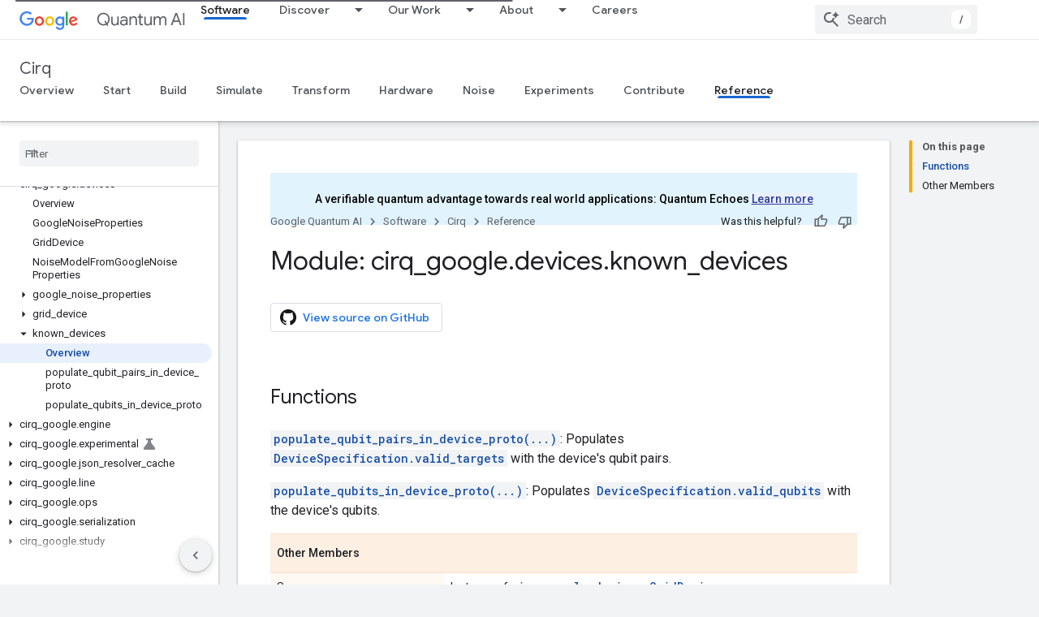

--- FILE ---
content_type: text/html; charset=utf-8
request_url: https://quantumai.google/reference/python/cirq_google/devices/known_devices
body_size: 56134
content:









<!doctype html>
<html 
      lang="en"
      dir="ltr">
  <head>
    <meta name="google-signin-client-id" content="157101835696-ooapojlodmuabs2do2vuhhnf90bccmoi.apps.googleusercontent.com"><meta name="google-signin-scope"
          content="profile email"><meta property="og:site_name" content="Google Quantum AI">
    <meta property="og:type" content="website"><meta name="theme-color" content="#1967d2"><meta charset="utf-8">
    <meta content="IE=Edge" http-equiv="X-UA-Compatible">
    <meta name="viewport" content="width=device-width, initial-scale=1">
    

    <link rel="manifest" href="/_pwa/quantum/manifest.json"
          crossorigin="use-credentials">
    <link rel="preconnect" href="//www.gstatic.com" crossorigin>
    <link rel="preconnect" href="//fonts.gstatic.com" crossorigin>
    <link rel="preconnect" href="//fonts.googleapis.com" crossorigin>
    <link rel="preconnect" href="//apis.google.com" crossorigin>
    <link rel="preconnect" href="//www.google-analytics.com" crossorigin><link rel="stylesheet" href="//fonts.googleapis.com/css?family=Google+Sans:400,500|Roboto:400,400italic,500,500italic,700,700italic|Roboto+Mono:400,500,700&display=swap">
      <link rel="stylesheet"
            href="//fonts.googleapis.com/css2?family=Material+Icons&family=Material+Symbols+Outlined&display=block"><link rel="stylesheet" href="https://www.gstatic.com/devrel-devsite/prod/v893b810958a0a119aa54e87c6f4f7fb5af7eacc01ad7a1f488382f3791697b7d/quantum/css/app.css">
      <link rel="shortcut icon" href="https://www.gstatic.com/devrel-devsite/prod/v893b810958a0a119aa54e87c6f4f7fb5af7eacc01ad7a1f488382f3791697b7d/quantum/images/favicon.png">
    <link rel="apple-touch-icon" href="https://www.gstatic.com/devrel-devsite/prod/v893b810958a0a119aa54e87c6f4f7fb5af7eacc01ad7a1f488382f3791697b7d/quantum/images/touchicon-180.png"><link rel="canonical" href="https://quantumai.google/reference/python/cirq_google/devices/known_devices"><link rel="search" type="application/opensearchdescription+xml"
            title="Google Quantum AI" href="https://quantumai.google/s/opensearch.xml">
      <link rel="alternate" hreflang="en"
          href="https://quantumai.google/reference/python/cirq_google/devices/known_devices" /><link rel="alternate" hreflang="x-default" href="https://quantumai.google/reference/python/cirq_google/devices/known_devices" /><title>Module: cirq_google.devices.known_devices &nbsp;|&nbsp; Cirq &nbsp;|&nbsp; Google Quantum AI</title>

<meta property="og:title" content="Module: cirq_google.devices.known_devices &nbsp;|&nbsp; Cirq &nbsp;|&nbsp; Google Quantum AI"><meta property="og:url" content="https://quantumai.google/reference/python/cirq_google/devices/known_devices"><meta property="og:image" content="https://quantumai.google/static/site-assets/images/social/quantumai_hero.png">
  <meta property="og:image:width" content="1200">
  <meta property="og:image:height" content="675"><meta property="og:locale" content="en"><meta name="twitter:card" content="summary_large_image"><script type="application/ld+json">
  {
    "@context": "https://schema.org",
    "@type": "BreadcrumbList",
    "itemListElement": [{
      "@type": "ListItem",
      "position": 1,
      "name": "Cirq",
      "item": "https://quantumai.google/cirq"
    },{
      "@type": "ListItem",
      "position": 2,
      "name": "Module: cirq_google.devices.known_devices",
      "item": "https://quantumai.google/reference/python/cirq_google/devices/known_devices"
    }]
  }
  </script>
  

  

  

  

  


    
      <link rel="stylesheet" href="/extras.css"></head>
  <body class=""
        template="page"
        theme="quantum-theme"
        type="reference"
        
        
        
        layout="docs"
        
        
        
        
        
        display-toc
        pending>
  
    <devsite-progress type="indeterminate" id="app-progress"></devsite-progress>
  
  
    <a href="#main-content" class="skip-link button">
      
      Skip to main content
    </a>
    <section class="devsite-wrapper">
      <devsite-cookie-notification-bar></devsite-cookie-notification-bar><devsite-header role="banner">
  
    





















<div class="devsite-header--inner" data-nosnippet>
  <div class="devsite-top-logo-row-wrapper-wrapper">
    <div class="devsite-top-logo-row-wrapper">
      <div class="devsite-top-logo-row">
        <button type="button" id="devsite-hamburger-menu"
          class="devsite-header-icon-button button-flat material-icons gc-analytics-event"
          data-category="Site-Wide Custom Events"
          data-label="Navigation menu button"
          visually-hidden
          aria-label="Open menu">
        </button>
        
<div class="devsite-product-name-wrapper">

  <a href="/" class="devsite-site-logo-link gc-analytics-event"
   data-category="Site-Wide Custom Events" data-label="Site logo" track-type="globalNav"
   track-name="googleQuantumAI" track-metadata-position="nav"
   track-metadata-eventDetail="nav">
  
  <picture>
    
    <img src="https://www.gstatic.com/devrel-devsite/prod/v893b810958a0a119aa54e87c6f4f7fb5af7eacc01ad7a1f488382f3791697b7d/quantum/images/lockup.svg" class="devsite-site-logo" alt="Google Quantum AI">
  </picture>
  
</a>



  
  
  <span class="devsite-product-name">
    <ul class="devsite-breadcrumb-list"
  >
  
  <li class="devsite-breadcrumb-item
             devsite-has-google-wordmark">
    
    
    
      
      
    
  </li>
  
</ul>
  </span>

</div>
        <div class="devsite-top-logo-row-middle">
          <div class="devsite-header-upper-tabs">
            
              
              
  <devsite-tabs class="upper-tabs">

    <nav class="devsite-tabs-wrapper" aria-label="Upper tabs">
      
        
          <tab  class="devsite-active">
            
    <a href="https://quantumai.google/software"
    class="devsite-tabs-content gc-analytics-event "
      track-metadata-eventdetail="https://quantumai.google/software"
    
       track-type="nav"
       track-metadata-position="nav - software"
       track-metadata-module="primary nav"
       aria-label="Software, selected" 
       
         
           data-category="Site-Wide Custom Events"
         
           data-label="Tab: Software"
         
           track-name="software"
         
       >
    Software
  
    </a>
    
  
          </tab>
        
      
        
          <tab class="devsite-dropdown
    
    
    
    ">
  
    <a href="https://quantumai.google/discover/whatisqc"
    class="devsite-tabs-content gc-analytics-event "
      track-metadata-eventdetail="https://quantumai.google/discover/whatisqc"
    
       track-type="nav"
       track-metadata-position="nav - discover"
       track-metadata-module="primary nav"
       
       
         
           data-category="Site-Wide Custom Events"
         
           data-label="Tab: Discover"
         
           track-name="discover"
         
       >
    Discover
  
    </a>
    
      <button
         aria-haspopup="menu"
         aria-expanded="false"
         aria-label="Dropdown menu for Discover"
         track-type="nav"
         track-metadata-eventdetail="https://quantumai.google/discover/whatisqc"
         track-metadata-position="nav - discover"
         track-metadata-module="primary nav"
         
          
            data-category="Site-Wide Custom Events"
          
            data-label="Tab: Discover"
          
            track-name="discover"
          
        
         class="devsite-tabs-dropdown-toggle devsite-icon devsite-icon-arrow-drop-down"></button>
    
  
  <div class="devsite-tabs-dropdown" role="menu" aria-label="submenu" hidden>
    
    <div class="devsite-tabs-dropdown-content">
      
        <div class="devsite-tabs-dropdown-column
                    ">
          
            <ul class="devsite-tabs-dropdown-section
                       ">
              
              
              
                <li class="devsite-nav-item">
                  <a href="https://quantumai.google/discover/whatisqc"
                    
                     track-type="nav"
                     track-metadata-eventdetail="https://quantumai.google/discover/whatisqc"
                     track-metadata-position="nav - discover"
                     track-metadata-module="tertiary nav"
                     
                     tooltip
                  >
                    
                    <div class="devsite-nav-item-title">
                      What is quantum computing?
                    </div>
                    
                  </a>
                </li>
              
                <li class="devsite-nav-item">
                  <a href="https://quantumai.google/resources"
                    
                     track-type="nav"
                     track-metadata-eventdetail="https://quantumai.google/resources"
                     track-metadata-position="nav - discover"
                     track-metadata-module="tertiary nav"
                     
                     tooltip
                  >
                    
                    <div class="devsite-nav-item-title">
                      Educational resources
                    </div>
                    
                  </a>
                </li>
              
            </ul>
          
        </div>
      
    </div>
  </div>
</tab>
        
      
        
          <tab class="devsite-dropdown
    
    
    
    ">
  
    <a href="https://quantumai.google/quantumcomputer"
    class="devsite-tabs-content gc-analytics-event "
      track-metadata-eventdetail="https://quantumai.google/quantumcomputer"
    
       track-type="nav"
       track-metadata-position="nav - our work"
       track-metadata-module="primary nav"
       
       
         
           data-category="Site-Wide Custom Events"
         
           data-label="Tab: Our Work"
         
           track-name="our work"
         
       >
    Our Work
  
    </a>
    
      <button
         aria-haspopup="menu"
         aria-expanded="false"
         aria-label="Dropdown menu for Our Work"
         track-type="nav"
         track-metadata-eventdetail="https://quantumai.google/quantumcomputer"
         track-metadata-position="nav - our work"
         track-metadata-module="primary nav"
         
          
            data-category="Site-Wide Custom Events"
          
            data-label="Tab: Our Work"
          
            track-name="our work"
          
        
         class="devsite-tabs-dropdown-toggle devsite-icon devsite-icon-arrow-drop-down"></button>
    
  
  <div class="devsite-tabs-dropdown" role="menu" aria-label="submenu" hidden>
    
    <div class="devsite-tabs-dropdown-content">
      
        <div class="devsite-tabs-dropdown-column
                    ">
          
            <ul class="devsite-tabs-dropdown-section
                       ">
              
              
              
                <li class="devsite-nav-item">
                  <a href="https://quantumai.google/roadmap"
                    
                     track-type="nav"
                     track-metadata-eventdetail="https://quantumai.google/roadmap"
                     track-metadata-position="nav - our work"
                     track-metadata-module="tertiary nav"
                     
                     tooltip
                  >
                    
                    <div class="devsite-nav-item-title">
                      Roadmap
                    </div>
                    
                  </a>
                </li>
              
                <li class="devsite-nav-item">
                  <a href="https://quantumai.google/quantumcomputer"
                    
                     track-type="nav"
                     track-metadata-eventdetail="https://quantumai.google/quantumcomputer"
                     track-metadata-position="nav - our work"
                     track-metadata-module="tertiary nav"
                     
                     tooltip
                  >
                    
                    <div class="devsite-nav-item-title">
                      Quantum Computer
                    </div>
                    
                  </a>
                </li>
              
                <li class="devsite-nav-item">
                  <a href="https://quantumai.google/research"
                    
                     track-type="nav"
                     track-metadata-eventdetail="https://quantumai.google/research"
                     track-metadata-position="nav - our work"
                     track-metadata-module="tertiary nav"
                     
                     tooltip
                  >
                    
                    <div class="devsite-nav-item-title">
                      Research Publications
                    </div>
                    
                  </a>
                </li>
              
                <li class="devsite-nav-item">
                  <a href="https://quantumai.google/software"
                    
                     track-type="nav"
                     track-metadata-eventdetail="https://quantumai.google/software"
                     track-metadata-position="nav - our work"
                     track-metadata-module="tertiary nav"
                     
                     tooltip
                  >
                    
                    <div class="devsite-nav-item-title">
                      Open Source Tools
                    </div>
                    
                  </a>
                </li>
              
                <li class="devsite-nav-item">
                  <a href="https://quantumai.google/cirq"
                    
                     track-type="nav"
                     track-metadata-eventdetail="https://quantumai.google/cirq"
                     track-metadata-position="nav - our work"
                     track-metadata-module="tertiary nav"
                     
                     tooltip
                  >
                    
                    <div class="devsite-nav-item-title">
                      Cirq Documentation
                    </div>
                    
                  </a>
                </li>
              
            </ul>
          
        </div>
      
    </div>
  </div>
</tab>
        
      
        
          <tab class="devsite-dropdown
    
    
    
    ">
  
    <a href="https://quantumai.google/team"
    class="devsite-tabs-content gc-analytics-event "
      track-metadata-eventdetail="https://quantumai.google/team"
    
       track-type="nav"
       track-metadata-position="nav - about"
       track-metadata-module="primary nav"
       
       
         
           data-category="Site-Wide Custom Events"
         
           data-label="Tab: About"
         
           track-name="about"
         
       >
    About
  
    </a>
    
      <button
         aria-haspopup="menu"
         aria-expanded="false"
         aria-label="Dropdown menu for About"
         track-type="nav"
         track-metadata-eventdetail="https://quantumai.google/team"
         track-metadata-position="nav - about"
         track-metadata-module="primary nav"
         
          
            data-category="Site-Wide Custom Events"
          
            data-label="Tab: About"
          
            track-name="about"
          
        
         class="devsite-tabs-dropdown-toggle devsite-icon devsite-icon-arrow-drop-down"></button>
    
  
  <div class="devsite-tabs-dropdown" role="menu" aria-label="submenu" hidden>
    
    <div class="devsite-tabs-dropdown-content">
      
        <div class="devsite-tabs-dropdown-column
                    ">
          
            <ul class="devsite-tabs-dropdown-section
                       ">
              
              
              
                <li class="devsite-nav-item">
                  <a href="https://quantumai.google/team"
                    
                     track-type="nav"
                     track-metadata-eventdetail="https://quantumai.google/team"
                     track-metadata-position="nav - about"
                     track-metadata-module="tertiary nav"
                     
                     tooltip
                  >
                    
                    <div class="devsite-nav-item-title">
                      Team
                    </div>
                    
                  </a>
                </li>
              
                <li class="devsite-nav-item">
                  <a href="https://quantumai.google/lab"
                    
                     track-type="nav"
                     track-metadata-eventdetail="https://quantumai.google/lab"
                     track-metadata-position="nav - about"
                     track-metadata-module="tertiary nav"
                     
                     tooltip
                  >
                    
                    <div class="devsite-nav-item-title">
                      Lab
                    </div>
                    
                  </a>
                </li>
              
            </ul>
          
        </div>
      
    </div>
  </div>
</tab>
        
      
        
          <tab  >
            
    <a href="https://www.google.com/about/careers/applications/jobs/results/?company=Google&amp;employment_type=FULL_TIME&amp;employment_type=PART_TIME&amp;location=California,%20USA&amp;location=Munich,%20Germany&amp;location=Seattle,%20WA,%20USA&amp;location=Zurich,%20Switzerland&amp;q=quantum&amp;sort_by=relevance&amp;src=Online%2FGoogle%20Website%2FQuantum_AI&amp;utm_campaign=Quantum_AI&amp;utm_medium=Google%20Website&amp;utm_source=online"
    class="devsite-tabs-content gc-analytics-event "
      track-metadata-eventdetail="https://www.google.com/about/careers/applications/jobs/results/?company=Google&amp;employment_type=FULL_TIME&amp;employment_type=PART_TIME&amp;location=California,%20USA&amp;location=Munich,%20Germany&amp;location=Seattle,%20WA,%20USA&amp;location=Zurich,%20Switzerland&amp;q=quantum&amp;sort_by=relevance&amp;src=Online%2FGoogle%20Website%2FQuantum_AI&amp;utm_campaign=Quantum_AI&amp;utm_medium=Google%20Website&amp;utm_source=online"
    
       track-type="nav"
       track-metadata-position="nav - careers"
       track-metadata-module="primary nav"
       
       
         
           data-category="Site-Wide Custom Events"
         
           data-label="Tab: Careers"
         
           track-name="careers"
         
       >
    Careers
  
    </a>
    
  
          </tab>
        
      
    </nav>

  </devsite-tabs>

            
           </div>
          
<devsite-search
    enable-signin
    enable-search
    enable-suggestions
      enable-query-completion
    
    enable-search-summaries
    project-name="Cirq"
    tenant-name="Google Quantum AI"
    
    
    
    
    
    >
  <form class="devsite-search-form" action="https://quantumai.google/s/results" method="GET">
    <div class="devsite-search-container">
      <button type="button"
              search-open
              class="devsite-search-button devsite-header-icon-button button-flat material-icons"
              
              aria-label="Open search"></button>
      <div class="devsite-searchbox">
        <input
          aria-activedescendant=""
          aria-autocomplete="list"
          
          aria-label="Search"
          aria-expanded="false"
          aria-haspopup="listbox"
          autocomplete="off"
          class="devsite-search-field devsite-search-query"
          name="q"
          
          placeholder="Search"
          role="combobox"
          type="text"
          value=""
          >
          <div class="devsite-search-image material-icons" aria-hidden="true">
            
              <svg class="devsite-search-ai-image" width="24" height="24" viewBox="0 0 24 24" fill="none" xmlns="http://www.w3.org/2000/svg">
                  <g clip-path="url(#clip0_6641_386)">
                    <path d="M19.6 21L13.3 14.7C12.8 15.1 12.225 15.4167 11.575 15.65C10.925 15.8833 10.2333 16 9.5 16C7.68333 16 6.14167 15.375 4.875 14.125C3.625 12.8583 3 11.3167 3 9.5C3 7.68333 3.625 6.15 4.875 4.9C6.14167 3.63333 7.68333 3 9.5 3C10.0167 3 10.5167 3.05833 11 3.175C11.4833 3.275 11.9417 3.43333 12.375 3.65L10.825 5.2C10.6083 5.13333 10.3917 5.08333 10.175 5.05C9.95833 5.01667 9.73333 5 9.5 5C8.25 5 7.18333 5.44167 6.3 6.325C5.43333 7.19167 5 8.25 5 9.5C5 10.75 5.43333 11.8167 6.3 12.7C7.18333 13.5667 8.25 14 9.5 14C10.6667 14 11.6667 13.625 12.5 12.875C13.35 12.1083 13.8417 11.15 13.975 10H15.975C15.925 10.6333 15.7833 11.2333 15.55 11.8C15.3333 12.3667 15.05 12.8667 14.7 13.3L21 19.6L19.6 21ZM17.5 12C17.5 10.4667 16.9667 9.16667 15.9 8.1C14.8333 7.03333 13.5333 6.5 12 6.5C13.5333 6.5 14.8333 5.96667 15.9 4.9C16.9667 3.83333 17.5 2.53333 17.5 0.999999C17.5 2.53333 18.0333 3.83333 19.1 4.9C20.1667 5.96667 21.4667 6.5 23 6.5C21.4667 6.5 20.1667 7.03333 19.1 8.1C18.0333 9.16667 17.5 10.4667 17.5 12Z" fill="#5F6368"/>
                  </g>
                <defs>
                <clipPath id="clip0_6641_386">
                <rect width="24" height="24" fill="white"/>
                </clipPath>
                </defs>
              </svg>
            
          </div>
          <div class="devsite-search-shortcut-icon-container" aria-hidden="true">
            <kbd class="devsite-search-shortcut-icon">/</kbd>
          </div>
      </div>
    </div>
  </form>
  <button type="button"
          search-close
          class="devsite-search-button devsite-header-icon-button button-flat material-icons"
          
          aria-label="Close search"></button>
</devsite-search>

        </div>

        

          

          

          

          

          

        

        
          <devsite-user 
                        
                        
                        
                        id="devsite-user">
            
              
              <span class="button devsite-top-button" aria-hidden="true" visually-hidden>Sign in</span>
            
          </devsite-user>
        
        
        
      </div>
    </div>
  </div>



  <div class="devsite-collapsible-section
    ">
    <div class="devsite-header-background">
      
        
          <div class="devsite-product-id-row"
           >
            <div class="devsite-product-description-row">
              
                
                <div class="devsite-product-id">
                  
                  
                  
                    <ul class="devsite-breadcrumb-list"
  >
  
  <li class="devsite-breadcrumb-item
             ">
    
    
    
      
  <a href="https://quantumai.google/cirq"
      
        class="devsite-breadcrumb-link gc-analytics-event"
      
        data-category="Site-Wide Custom Events"
      
        data-label="Lower Header"
      
        data-value="1"
      
        track-type="globalNav"
      
        track-name="breadcrumb"
      
        track-metadata-position="1"
      
        track-metadata-eventdetail="Cirq"
      
    >
    
        Cirq
      
  </a>
  
    
  </li>
  
</ul>
                </div>
                
              
              
            </div>
            
          </div>
          
        
      
      
        <div class="devsite-doc-set-nav-row">
          
          
            
            
  <devsite-tabs class="lower-tabs">

    <nav class="devsite-tabs-wrapper" aria-label="Lower tabs">
      
        
          <tab  >
            
    <a href="https://quantumai.google/cirq"
    class="devsite-tabs-content gc-analytics-event "
      track-metadata-eventdetail="https://quantumai.google/cirq"
    
       track-type="nav"
       track-metadata-position="nav - overview"
       track-metadata-module="primary nav"
       
       
         
           data-category="Site-Wide Custom Events"
         
           data-label="Tab: Overview"
         
           track-name="overview"
         
       >
    Overview
  
    </a>
    
  
          </tab>
        
      
        
          <tab  >
            
    <a href="https://quantumai.google/cirq/start/install"
    class="devsite-tabs-content gc-analytics-event "
      track-metadata-eventdetail="https://quantumai.google/cirq/start/install"
    
       track-type="nav"
       track-metadata-position="nav - start"
       track-metadata-module="primary nav"
       
       
         
           data-category="Site-Wide Custom Events"
         
           data-label="Tab: Start"
         
           track-name="start"
         
       >
    Start
  
    </a>
    
  
          </tab>
        
      
        
          <tab  >
            
    <a href="https://quantumai.google/cirq/build"
    class="devsite-tabs-content gc-analytics-event "
      track-metadata-eventdetail="https://quantumai.google/cirq/build"
    
       track-type="nav"
       track-metadata-position="nav - build"
       track-metadata-module="primary nav"
       
       
         
           data-category="Site-Wide Custom Events"
         
           data-label="Tab: Build"
         
           track-name="build"
         
       >
    Build
  
    </a>
    
  
          </tab>
        
      
        
          <tab  >
            
    <a href="https://quantumai.google/cirq/simulate"
    class="devsite-tabs-content gc-analytics-event "
      track-metadata-eventdetail="https://quantumai.google/cirq/simulate"
    
       track-type="nav"
       track-metadata-position="nav - simulate"
       track-metadata-module="primary nav"
       
       
         
           data-category="Site-Wide Custom Events"
         
           data-label="Tab: Simulate"
         
           track-name="simulate"
         
       >
    Simulate
  
    </a>
    
  
          </tab>
        
      
        
          <tab  >
            
    <a href="https://quantumai.google/cirq/transform"
    class="devsite-tabs-content gc-analytics-event "
      track-metadata-eventdetail="https://quantumai.google/cirq/transform"
    
       track-type="nav"
       track-metadata-position="nav - transform"
       track-metadata-module="primary nav"
       
       
         
           data-category="Site-Wide Custom Events"
         
           data-label="Tab: Transform"
         
           track-name="transform"
         
       >
    Transform
  
    </a>
    
  
          </tab>
        
      
        
          <tab  >
            
    <a href="https://quantumai.google/cirq/hardware"
    class="devsite-tabs-content gc-analytics-event "
      track-metadata-eventdetail="https://quantumai.google/cirq/hardware"
    
       track-type="nav"
       track-metadata-position="nav - hardware"
       track-metadata-module="primary nav"
       
       
         
           data-category="Site-Wide Custom Events"
         
           data-label="Tab: Hardware"
         
           track-name="hardware"
         
       >
    Hardware
  
    </a>
    
  
          </tab>
        
      
        
          <tab  >
            
    <a href="https://quantumai.google/cirq/noise"
    class="devsite-tabs-content gc-analytics-event "
      track-metadata-eventdetail="https://quantumai.google/cirq/noise"
    
       track-type="nav"
       track-metadata-position="nav - noise"
       track-metadata-module="primary nav"
       
       
         
           data-category="Site-Wide Custom Events"
         
           data-label="Tab: Noise"
         
           track-name="noise"
         
       >
    Noise
  
    </a>
    
  
          </tab>
        
      
        
          <tab  >
            
    <a href="https://quantumai.google/cirq/experiments"
    class="devsite-tabs-content gc-analytics-event "
      track-metadata-eventdetail="https://quantumai.google/cirq/experiments"
    
       track-type="nav"
       track-metadata-position="nav - experiments"
       track-metadata-module="primary nav"
       
       
         
           data-category="Site-Wide Custom Events"
         
           data-label="Tab: Experiments"
         
           track-name="experiments"
         
       >
    Experiments
  
    </a>
    
  
          </tab>
        
      
        
          <tab  >
            
    <a href="https://quantumai.google/cirq/dev/development"
    class="devsite-tabs-content gc-analytics-event "
      track-metadata-eventdetail="https://quantumai.google/cirq/dev/development"
    
       track-type="nav"
       track-metadata-position="nav - contribute"
       track-metadata-module="primary nav"
       
       
         
           data-category="Site-Wide Custom Events"
         
           data-label="Tab: Contribute"
         
           track-name="contribute"
         
       >
    Contribute
  
    </a>
    
  
          </tab>
        
      
        
          <tab  class="devsite-active">
            
    <a href="https://quantumai.google/reference/python/cirq/all_symbols"
    class="devsite-tabs-content gc-analytics-event "
      track-metadata-eventdetail="https://quantumai.google/reference/python/cirq/all_symbols"
    
       track-type="nav"
       track-metadata-position="nav - reference"
       track-metadata-module="primary nav"
       aria-label="Reference, selected" 
       
         
           data-category="Site-Wide Custom Events"
         
           data-label="Tab: Reference"
         
           track-name="reference"
         
       >
    Reference
  
    </a>
    
  
          </tab>
        
      
    </nav>

  </devsite-tabs>

          
          
        </div>
      
    </div>
  </div>

</div>



  

  
</devsite-header>
      <devsite-book-nav scrollbars >
        
          





















<div class="devsite-book-nav-filter"
     >
  <span class="filter-list-icon material-icons" aria-hidden="true"></span>
  <input type="text"
         placeholder="Filter"
         
         aria-label="Type to filter"
         role="searchbox">
  
  <span class="filter-clear-button hidden"
        data-title="Clear filter"
        aria-label="Clear filter"
        role="button"
        tabindex="0"></span>
</div>

<nav class="devsite-book-nav devsite-nav nocontent"
     aria-label="Side menu">
  <div class="devsite-mobile-header">
    <button type="button"
            id="devsite-close-nav"
            class="devsite-header-icon-button button-flat material-icons gc-analytics-event"
            data-category="Site-Wide Custom Events"
            data-label="Close navigation"
            aria-label="Close navigation">
    </button>
    <div class="devsite-product-name-wrapper">

  <a href="/" class="devsite-site-logo-link gc-analytics-event"
   data-category="Site-Wide Custom Events" data-label="Site logo" track-type="globalNav"
   track-name="googleQuantumAI" track-metadata-position="nav"
   track-metadata-eventDetail="nav">
  
  <picture>
    
    <img src="https://www.gstatic.com/devrel-devsite/prod/v893b810958a0a119aa54e87c6f4f7fb5af7eacc01ad7a1f488382f3791697b7d/quantum/images/lockup.svg" class="devsite-site-logo" alt="Google Quantum AI">
  </picture>
  
</a>


  
      <span class="devsite-product-name">
        
        
        <ul class="devsite-breadcrumb-list"
  >
  
  <li class="devsite-breadcrumb-item
             devsite-has-google-wordmark">
    
    
    
      
      
    
  </li>
  
</ul>
      </span>
    

</div>
  </div>

  <div class="devsite-book-nav-wrapper">
    <div class="devsite-mobile-nav-top">
      
        <ul class="devsite-nav-list">
          
            <li class="devsite-nav-item">
              
  
  <a href="/software"
    
       class="devsite-nav-title gc-analytics-event
              
              devsite-nav-active"
    

    
      
        data-category="Site-Wide Custom Events"
      
        data-label="Tab: Software"
      
        track-name="software"
      
    
     data-category="Site-Wide Custom Events"
     data-label="Responsive Tab: Software"
     track-type="globalNav"
     track-metadata-eventDetail="globalMenu"
     track-metadata-position="nav">
  
    <span class="devsite-nav-text" tooltip >
      Software
   </span>
    
  
  </a>
  

  
              
                <ul class="devsite-nav-responsive-tabs">
                  
                    
                    
                    
                    <li class="devsite-nav-item">
                      
  
  <a href="/cirq"
    
       class="devsite-nav-title gc-analytics-event
              
              "
    

    
      
        data-category="Site-Wide Custom Events"
      
        data-label="Tab: Overview"
      
        track-name="overview"
      
    
     data-category="Site-Wide Custom Events"
     data-label="Responsive Tab: Overview"
     track-type="globalNav"
     track-metadata-eventDetail="globalMenu"
     track-metadata-position="nav">
  
    <span class="devsite-nav-text" tooltip >
      Overview
   </span>
    
  
  </a>
  

  
                    </li>
                  
                    
                    
                    
                    <li class="devsite-nav-item">
                      
  
  <a href="/cirq/start/install"
    
       class="devsite-nav-title gc-analytics-event
              devsite-nav-has-children
              "
    

    
      
        data-category="Site-Wide Custom Events"
      
        data-label="Tab: Start"
      
        track-name="start"
      
    
     data-category="Site-Wide Custom Events"
     data-label="Responsive Tab: Start"
     track-type="globalNav"
     track-metadata-eventDetail="globalMenu"
     track-metadata-position="nav">
  
    <span class="devsite-nav-text" tooltip >
      Start
   </span>
    
    <span class="devsite-nav-icon material-icons" data-icon="forward"
          >
    </span>
    
  
  </a>
  

  
                    </li>
                  
                    
                    
                    
                    <li class="devsite-nav-item">
                      
  
  <a href="/cirq/build"
    
       class="devsite-nav-title gc-analytics-event
              devsite-nav-has-children
              "
    

    
      
        data-category="Site-Wide Custom Events"
      
        data-label="Tab: Build"
      
        track-name="build"
      
    
     data-category="Site-Wide Custom Events"
     data-label="Responsive Tab: Build"
     track-type="globalNav"
     track-metadata-eventDetail="globalMenu"
     track-metadata-position="nav">
  
    <span class="devsite-nav-text" tooltip >
      Build
   </span>
    
    <span class="devsite-nav-icon material-icons" data-icon="forward"
          >
    </span>
    
  
  </a>
  

  
                    </li>
                  
                    
                    
                    
                    <li class="devsite-nav-item">
                      
  
  <a href="/cirq/simulate"
    
       class="devsite-nav-title gc-analytics-event
              devsite-nav-has-children
              "
    

    
      
        data-category="Site-Wide Custom Events"
      
        data-label="Tab: Simulate"
      
        track-name="simulate"
      
    
     data-category="Site-Wide Custom Events"
     data-label="Responsive Tab: Simulate"
     track-type="globalNav"
     track-metadata-eventDetail="globalMenu"
     track-metadata-position="nav">
  
    <span class="devsite-nav-text" tooltip >
      Simulate
   </span>
    
    <span class="devsite-nav-icon material-icons" data-icon="forward"
          >
    </span>
    
  
  </a>
  

  
                    </li>
                  
                    
                    
                    
                    <li class="devsite-nav-item">
                      
  
  <a href="/cirq/transform"
    
       class="devsite-nav-title gc-analytics-event
              devsite-nav-has-children
              "
    

    
      
        data-category="Site-Wide Custom Events"
      
        data-label="Tab: Transform"
      
        track-name="transform"
      
    
     data-category="Site-Wide Custom Events"
     data-label="Responsive Tab: Transform"
     track-type="globalNav"
     track-metadata-eventDetail="globalMenu"
     track-metadata-position="nav">
  
    <span class="devsite-nav-text" tooltip >
      Transform
   </span>
    
    <span class="devsite-nav-icon material-icons" data-icon="forward"
          >
    </span>
    
  
  </a>
  

  
                    </li>
                  
                    
                    
                    
                    <li class="devsite-nav-item">
                      
  
  <a href="/cirq/hardware"
    
       class="devsite-nav-title gc-analytics-event
              devsite-nav-has-children
              "
    

    
      
        data-category="Site-Wide Custom Events"
      
        data-label="Tab: Hardware"
      
        track-name="hardware"
      
    
     data-category="Site-Wide Custom Events"
     data-label="Responsive Tab: Hardware"
     track-type="globalNav"
     track-metadata-eventDetail="globalMenu"
     track-metadata-position="nav">
  
    <span class="devsite-nav-text" tooltip >
      Hardware
   </span>
    
    <span class="devsite-nav-icon material-icons" data-icon="forward"
          >
    </span>
    
  
  </a>
  

  
                    </li>
                  
                    
                    
                    
                    <li class="devsite-nav-item">
                      
  
  <a href="/cirq/noise"
    
       class="devsite-nav-title gc-analytics-event
              devsite-nav-has-children
              "
    

    
      
        data-category="Site-Wide Custom Events"
      
        data-label="Tab: Noise"
      
        track-name="noise"
      
    
     data-category="Site-Wide Custom Events"
     data-label="Responsive Tab: Noise"
     track-type="globalNav"
     track-metadata-eventDetail="globalMenu"
     track-metadata-position="nav">
  
    <span class="devsite-nav-text" tooltip >
      Noise
   </span>
    
    <span class="devsite-nav-icon material-icons" data-icon="forward"
          >
    </span>
    
  
  </a>
  

  
                    </li>
                  
                    
                    
                    
                    <li class="devsite-nav-item">
                      
  
  <a href="/cirq/experiments"
    
       class="devsite-nav-title gc-analytics-event
              devsite-nav-has-children
              "
    

    
      
        data-category="Site-Wide Custom Events"
      
        data-label="Tab: Experiments"
      
        track-name="experiments"
      
    
     data-category="Site-Wide Custom Events"
     data-label="Responsive Tab: Experiments"
     track-type="globalNav"
     track-metadata-eventDetail="globalMenu"
     track-metadata-position="nav">
  
    <span class="devsite-nav-text" tooltip >
      Experiments
   </span>
    
    <span class="devsite-nav-icon material-icons" data-icon="forward"
          >
    </span>
    
  
  </a>
  

  
                    </li>
                  
                    
                    
                    
                    <li class="devsite-nav-item">
                      
  
  <a href="/cirq/dev/development"
    
       class="devsite-nav-title gc-analytics-event
              devsite-nav-has-children
              "
    

    
      
        data-category="Site-Wide Custom Events"
      
        data-label="Tab: Contribute"
      
        track-name="contribute"
      
    
     data-category="Site-Wide Custom Events"
     data-label="Responsive Tab: Contribute"
     track-type="globalNav"
     track-metadata-eventDetail="globalMenu"
     track-metadata-position="nav">
  
    <span class="devsite-nav-text" tooltip >
      Contribute
   </span>
    
    <span class="devsite-nav-icon material-icons" data-icon="forward"
          >
    </span>
    
  
  </a>
  

  
                    </li>
                  
                    
                    
                    
                    <li class="devsite-nav-item">
                      
  
  <a href="/reference/python/cirq/all_symbols"
    
       class="devsite-nav-title gc-analytics-event
              devsite-nav-has-children
              devsite-nav-active"
    

    
      
        data-category="Site-Wide Custom Events"
      
        data-label="Tab: Reference"
      
        track-name="reference"
      
    
     data-category="Site-Wide Custom Events"
     data-label="Responsive Tab: Reference"
     track-type="globalNav"
     track-metadata-eventDetail="globalMenu"
     track-metadata-position="nav">
  
    <span class="devsite-nav-text" tooltip menu="_book">
      Reference
   </span>
    
    <span class="devsite-nav-icon material-icons" data-icon="forward"
          menu="_book">
    </span>
    
  
  </a>
  

  
                    </li>
                  
                </ul>
              
            </li>
          
            <li class="devsite-nav-item">
              
  
  <a href="/discover/whatisqc"
    
       class="devsite-nav-title gc-analytics-event
              
              "
    

    
      
        data-category="Site-Wide Custom Events"
      
        data-label="Tab: Discover"
      
        track-name="discover"
      
    
     data-category="Site-Wide Custom Events"
     data-label="Responsive Tab: Discover"
     track-type="globalNav"
     track-metadata-eventDetail="globalMenu"
     track-metadata-position="nav">
  
    <span class="devsite-nav-text" tooltip >
      Discover
   </span>
    
  
  </a>
  

  
    <ul class="devsite-nav-responsive-tabs devsite-nav-has-menu
               ">
      
<li class="devsite-nav-item">

  
  <span
    
       class="devsite-nav-title"
       tooltip
    
    
      
        data-category="Site-Wide Custom Events"
      
        data-label="Tab: Discover"
      
        track-name="discover"
      
    >
  
    <span class="devsite-nav-text" tooltip menu="Discover">
      More
   </span>
    
    <span class="devsite-nav-icon material-icons" data-icon="forward"
          menu="Discover">
    </span>
    
  
  </span>
  

</li>

    </ul>
  
              
            </li>
          
            <li class="devsite-nav-item">
              
  
  <a href="/quantumcomputer"
    
       class="devsite-nav-title gc-analytics-event
              
              "
    

    
      
        data-category="Site-Wide Custom Events"
      
        data-label="Tab: Our Work"
      
        track-name="our work"
      
    
     data-category="Site-Wide Custom Events"
     data-label="Responsive Tab: Our Work"
     track-type="globalNav"
     track-metadata-eventDetail="globalMenu"
     track-metadata-position="nav">
  
    <span class="devsite-nav-text" tooltip >
      Our Work
   </span>
    
  
  </a>
  

  
    <ul class="devsite-nav-responsive-tabs devsite-nav-has-menu
               ">
      
<li class="devsite-nav-item">

  
  <span
    
       class="devsite-nav-title"
       tooltip
    
    
      
        data-category="Site-Wide Custom Events"
      
        data-label="Tab: Our Work"
      
        track-name="our work"
      
    >
  
    <span class="devsite-nav-text" tooltip menu="Our Work">
      More
   </span>
    
    <span class="devsite-nav-icon material-icons" data-icon="forward"
          menu="Our Work">
    </span>
    
  
  </span>
  

</li>

    </ul>
  
              
            </li>
          
            <li class="devsite-nav-item">
              
  
  <a href="/team"
    
       class="devsite-nav-title gc-analytics-event
              
              "
    

    
      
        data-category="Site-Wide Custom Events"
      
        data-label="Tab: About"
      
        track-name="about"
      
    
     data-category="Site-Wide Custom Events"
     data-label="Responsive Tab: About"
     track-type="globalNav"
     track-metadata-eventDetail="globalMenu"
     track-metadata-position="nav">
  
    <span class="devsite-nav-text" tooltip >
      About
   </span>
    
  
  </a>
  

  
    <ul class="devsite-nav-responsive-tabs devsite-nav-has-menu
               ">
      
<li class="devsite-nav-item">

  
  <span
    
       class="devsite-nav-title"
       tooltip
    
    
      
        data-category="Site-Wide Custom Events"
      
        data-label="Tab: About"
      
        track-name="about"
      
    >
  
    <span class="devsite-nav-text" tooltip menu="About">
      More
   </span>
    
    <span class="devsite-nav-icon material-icons" data-icon="forward"
          menu="About">
    </span>
    
  
  </span>
  

</li>

    </ul>
  
              
            </li>
          
            <li class="devsite-nav-item">
              
  
  <a href="https://www.google.com/about/careers/applications/jobs/results/?company=Google&amp;employment_type=FULL_TIME&amp;employment_type=PART_TIME&amp;location=California,%20USA&amp;location=Munich,%20Germany&amp;location=Seattle,%20WA,%20USA&amp;location=Zurich,%20Switzerland&amp;q=quantum&amp;sort_by=relevance&amp;src=Online%2FGoogle%20Website%2FQuantum_AI&amp;utm_campaign=Quantum_AI&amp;utm_medium=Google%20Website&amp;utm_source=online"
    
       class="devsite-nav-title gc-analytics-event
              
              "
    

    
      
        data-category="Site-Wide Custom Events"
      
        data-label="Tab: Careers"
      
        track-name="careers"
      
    
     data-category="Site-Wide Custom Events"
     data-label="Responsive Tab: Careers"
     track-type="globalNav"
     track-metadata-eventDetail="globalMenu"
     track-metadata-position="nav">
  
    <span class="devsite-nav-text" tooltip >
      Careers
   </span>
    
  
  </a>
  

  
              
            </li>
          
          
          
        </ul>
      
    </div>
    
      <div class="devsite-mobile-nav-bottom">
        
          
          <ul class="devsite-nav-list" menu="_book">
            <li class="devsite-nav-item
           devsite-nav-heading"><div class="devsite-nav-title devsite-nav-title-no-path">
        <span class="devsite-nav-text" tooltip>cirq</span>
      </div></li>

  <li class="devsite-nav-item"><a href="/reference/python/cirq/all_symbols"
        class="devsite-nav-title gc-analytics-event"
        data-category="Site-Wide Custom Events"
        data-label="Book nav link, pathname: /reference/python/cirq/all_symbols"
        track-type="bookNav"
        track-name="click"
        track-metadata-eventdetail="/reference/python/cirq/all_symbols"
      ><span class="devsite-nav-text" tooltip>All symbols</span></a></li>

  <li class="devsite-nav-item
           devsite-nav-expandable"><div class="devsite-expandable-nav">
      <a class="devsite-nav-toggle" aria-hidden="true"></a><div class="devsite-nav-title devsite-nav-title-no-path" tabindex="0" role="button">
        <span class="devsite-nav-text" tooltip>cirq</span>
      </div><ul class="devsite-nav-section"><li class="devsite-nav-item"><a href="/reference/python/cirq"
        class="devsite-nav-title gc-analytics-event"
        data-category="Site-Wide Custom Events"
        data-label="Book nav link, pathname: /reference/python/cirq"
        track-type="bookNav"
        track-name="click"
        track-metadata-eventdetail="/reference/python/cirq"
      ><span class="devsite-nav-text" tooltip>Overview</span></a></li><li class="devsite-nav-item"><a href="/reference/python/cirq/ABCMetaImplementAnyOneOf"
        class="devsite-nav-title gc-analytics-event"
        data-category="Site-Wide Custom Events"
        data-label="Book nav link, pathname: /reference/python/cirq/ABCMetaImplementAnyOneOf"
        track-type="bookNav"
        track-name="click"
        track-metadata-eventdetail="/reference/python/cirq/ABCMetaImplementAnyOneOf"
      ><span class="devsite-nav-text" tooltip>ABCMetaImplementAnyOneOf</span></a></li><li class="devsite-nav-item"><a href="/reference/python/cirq/AbstractCircuit"
        class="devsite-nav-title gc-analytics-event"
        data-category="Site-Wide Custom Events"
        data-label="Book nav link, pathname: /reference/python/cirq/AbstractCircuit"
        track-type="bookNav"
        track-name="click"
        track-metadata-eventdetail="/reference/python/cirq/AbstractCircuit"
      ><span class="devsite-nav-text" tooltip>AbstractCircuit</span></a></li><li class="devsite-nav-item"><a href="/reference/python/cirq/AbstractInitialMapper"
        class="devsite-nav-title gc-analytics-event"
        data-category="Site-Wide Custom Events"
        data-label="Book nav link, pathname: /reference/python/cirq/AbstractInitialMapper"
        track-type="bookNav"
        track-name="click"
        track-metadata-eventdetail="/reference/python/cirq/AbstractInitialMapper"
      ><span class="devsite-nav-text" tooltip>AbstractInitialMapper</span></a></li><li class="devsite-nav-item"><a href="/reference/python/cirq/Alignment"
        class="devsite-nav-title gc-analytics-event"
        data-category="Site-Wide Custom Events"
        data-label="Book nav link, pathname: /reference/python/cirq/Alignment"
        track-type="bookNav"
        track-name="click"
        track-metadata-eventdetail="/reference/python/cirq/Alignment"
      ><span class="devsite-nav-text" tooltip>Alignment</span></a></li><li class="devsite-nav-item"><a href="/reference/python/cirq/AmplitudeDampingChannel"
        class="devsite-nav-title gc-analytics-event"
        data-category="Site-Wide Custom Events"
        data-label="Book nav link, pathname: /reference/python/cirq/AmplitudeDampingChannel"
        track-type="bookNav"
        track-name="click"
        track-metadata-eventdetail="/reference/python/cirq/AmplitudeDampingChannel"
      ><span class="devsite-nav-text" tooltip>AmplitudeDampingChannel</span></a></li><li class="devsite-nav-item"><a href="/reference/python/cirq/AnyIntegerPowerGateFamily"
        class="devsite-nav-title gc-analytics-event"
        data-category="Site-Wide Custom Events"
        data-label="Book nav link, pathname: /reference/python/cirq/AnyIntegerPowerGateFamily"
        track-type="bookNav"
        track-name="click"
        track-metadata-eventdetail="/reference/python/cirq/AnyIntegerPowerGateFamily"
      ><span class="devsite-nav-text" tooltip>AnyIntegerPowerGateFamily</span></a></li><li class="devsite-nav-item"><a href="/reference/python/cirq/AnyUnitaryGateFamily"
        class="devsite-nav-title gc-analytics-event"
        data-category="Site-Wide Custom Events"
        data-label="Book nav link, pathname: /reference/python/cirq/AnyUnitaryGateFamily"
        track-type="bookNav"
        track-name="click"
        track-metadata-eventdetail="/reference/python/cirq/AnyUnitaryGateFamily"
      ><span class="devsite-nav-text" tooltip>AnyUnitaryGateFamily</span></a></li><li class="devsite-nav-item"><a href="/reference/python/cirq/ApplyChannelArgs"
        class="devsite-nav-title gc-analytics-event"
        data-category="Site-Wide Custom Events"
        data-label="Book nav link, pathname: /reference/python/cirq/ApplyChannelArgs"
        track-type="bookNav"
        track-name="click"
        track-metadata-eventdetail="/reference/python/cirq/ApplyChannelArgs"
      ><span class="devsite-nav-text" tooltip>ApplyChannelArgs</span></a></li><li class="devsite-nav-item"><a href="/reference/python/cirq/ApplyMixtureArgs"
        class="devsite-nav-title gc-analytics-event"
        data-category="Site-Wide Custom Events"
        data-label="Book nav link, pathname: /reference/python/cirq/ApplyMixtureArgs"
        track-type="bookNav"
        track-name="click"
        track-metadata-eventdetail="/reference/python/cirq/ApplyMixtureArgs"
      ><span class="devsite-nav-text" tooltip>ApplyMixtureArgs</span></a></li><li class="devsite-nav-item"><a href="/reference/python/cirq/ApplyUnitaryArgs"
        class="devsite-nav-title gc-analytics-event"
        data-category="Site-Wide Custom Events"
        data-label="Book nav link, pathname: /reference/python/cirq/ApplyUnitaryArgs"
        track-type="bookNav"
        track-name="click"
        track-metadata-eventdetail="/reference/python/cirq/ApplyUnitaryArgs"
      ><span class="devsite-nav-text" tooltip>ApplyUnitaryArgs</span></a></li><li class="devsite-nav-item"><a href="/reference/python/cirq/ArithmeticGate"
        class="devsite-nav-title gc-analytics-event"
        data-category="Site-Wide Custom Events"
        data-label="Book nav link, pathname: /reference/python/cirq/ArithmeticGate"
        track-type="bookNav"
        track-name="click"
        track-metadata-eventdetail="/reference/python/cirq/ArithmeticGate"
      ><span class="devsite-nav-text" tooltip>ArithmeticGate</span></a></li><li class="devsite-nav-item"><a href="/reference/python/cirq/AsymmetricDepolarizingChannel"
        class="devsite-nav-title gc-analytics-event"
        data-category="Site-Wide Custom Events"
        data-label="Book nav link, pathname: /reference/python/cirq/AsymmetricDepolarizingChannel"
        track-type="bookNav"
        track-name="click"
        track-metadata-eventdetail="/reference/python/cirq/AsymmetricDepolarizingChannel"
      ><span class="devsite-nav-text" tooltip>AsymmetricDepolarizingChannel</span></a></li><li class="devsite-nav-item"><a href="/reference/python/cirq/AxisAngleDecomposition"
        class="devsite-nav-title gc-analytics-event"
        data-category="Site-Wide Custom Events"
        data-label="Book nav link, pathname: /reference/python/cirq/AxisAngleDecomposition"
        track-type="bookNav"
        track-name="click"
        track-metadata-eventdetail="/reference/python/cirq/AxisAngleDecomposition"
      ><span class="devsite-nav-text" tooltip>AxisAngleDecomposition</span></a></li><li class="devsite-nav-item"><a href="/reference/python/cirq/BaseDensePauliString"
        class="devsite-nav-title gc-analytics-event"
        data-category="Site-Wide Custom Events"
        data-label="Book nav link, pathname: /reference/python/cirq/BaseDensePauliString"
        track-type="bookNav"
        track-name="click"
        track-metadata-eventdetail="/reference/python/cirq/BaseDensePauliString"
      ><span class="devsite-nav-text" tooltip>BaseDensePauliString</span></a></li><li class="devsite-nav-item"><a href="/reference/python/cirq/BitFlipChannel"
        class="devsite-nav-title gc-analytics-event"
        data-category="Site-Wide Custom Events"
        data-label="Book nav link, pathname: /reference/python/cirq/BitFlipChannel"
        track-type="bookNav"
        track-name="click"
        track-metadata-eventdetail="/reference/python/cirq/BitFlipChannel"
      ><span class="devsite-nav-text" tooltip>BitFlipChannel</span></a></li><li class="devsite-nav-item"><a href="/reference/python/cirq/BitMaskKeyCondition"
        class="devsite-nav-title gc-analytics-event"
        data-category="Site-Wide Custom Events"
        data-label="Book nav link, pathname: /reference/python/cirq/BitMaskKeyCondition"
        track-type="bookNav"
        track-name="click"
        track-metadata-eventdetail="/reference/python/cirq/BitMaskKeyCondition"
      ><span class="devsite-nav-text" tooltip>BitMaskKeyCondition</span></a></li><li class="devsite-nav-item"><a href="/reference/python/cirq/BooleanHamiltonianGate"
        class="devsite-nav-title gc-analytics-event"
        data-category="Site-Wide Custom Events"
        data-label="Book nav link, pathname: /reference/python/cirq/BooleanHamiltonianGate"
        track-type="bookNav"
        track-name="click"
        track-metadata-eventdetail="/reference/python/cirq/BooleanHamiltonianGate"
      ><span class="devsite-nav-text" tooltip>BooleanHamiltonianGate</span></a></li><li class="devsite-nav-item"><a href="/reference/python/cirq/CCNOT"
        class="devsite-nav-title gc-analytics-event"
        data-category="Site-Wide Custom Events"
        data-label="Book nav link, pathname: /reference/python/cirq/CCNOT"
        track-type="bookNav"
        track-name="click"
        track-metadata-eventdetail="/reference/python/cirq/CCNOT"
      ><span class="devsite-nav-text" tooltip>CCNOT</span></a></li><li class="devsite-nav-item"><a href="/reference/python/cirq/CCNotPowGate"
        class="devsite-nav-title gc-analytics-event"
        data-category="Site-Wide Custom Events"
        data-label="Book nav link, pathname: /reference/python/cirq/CCNotPowGate"
        track-type="bookNav"
        track-name="click"
        track-metadata-eventdetail="/reference/python/cirq/CCNotPowGate"
      ><span class="devsite-nav-text" tooltip>CCNotPowGate</span></a></li><li class="devsite-nav-item"><a href="/reference/python/cirq/CCZ"
        class="devsite-nav-title gc-analytics-event"
        data-category="Site-Wide Custom Events"
        data-label="Book nav link, pathname: /reference/python/cirq/CCZ"
        track-type="bookNav"
        track-name="click"
        track-metadata-eventdetail="/reference/python/cirq/CCZ"
      ><span class="devsite-nav-text" tooltip>CCZ</span></a></li><li class="devsite-nav-item"><a href="/reference/python/cirq/CCZPowGate"
        class="devsite-nav-title gc-analytics-event"
        data-category="Site-Wide Custom Events"
        data-label="Book nav link, pathname: /reference/python/cirq/CCZPowGate"
        track-type="bookNav"
        track-name="click"
        track-metadata-eventdetail="/reference/python/cirq/CCZPowGate"
      ><span class="devsite-nav-text" tooltip>CCZPowGate</span></a></li><li class="devsite-nav-item"><a href="/reference/python/cirq/CIRCUIT_LIKE"
        class="devsite-nav-title gc-analytics-event"
        data-category="Site-Wide Custom Events"
        data-label="Book nav link, pathname: /reference/python/cirq/CIRCUIT_LIKE"
        track-type="bookNav"
        track-name="click"
        track-metadata-eventdetail="/reference/python/cirq/CIRCUIT_LIKE"
      ><span class="devsite-nav-text" tooltip>CIRCUIT_LIKE</span></a></li><li class="devsite-nav-item"><a href="/reference/python/cirq/CNOT"
        class="devsite-nav-title gc-analytics-event"
        data-category="Site-Wide Custom Events"
        data-label="Book nav link, pathname: /reference/python/cirq/CNOT"
        track-type="bookNav"
        track-name="click"
        track-metadata-eventdetail="/reference/python/cirq/CNOT"
      ><span class="devsite-nav-text" tooltip>CNOT</span></a></li><li class="devsite-nav-item"><a href="/reference/python/cirq/CNotPowGate"
        class="devsite-nav-title gc-analytics-event"
        data-category="Site-Wide Custom Events"
        data-label="Book nav link, pathname: /reference/python/cirq/CNotPowGate"
        track-type="bookNav"
        track-name="click"
        track-metadata-eventdetail="/reference/python/cirq/CNotPowGate"
      ><span class="devsite-nav-text" tooltip>CNotPowGate</span></a></li><li class="devsite-nav-item"><a href="/reference/python/cirq/CSWAP"
        class="devsite-nav-title gc-analytics-event"
        data-category="Site-Wide Custom Events"
        data-label="Book nav link, pathname: /reference/python/cirq/CSWAP"
        track-type="bookNav"
        track-name="click"
        track-metadata-eventdetail="/reference/python/cirq/CSWAP"
      ><span class="devsite-nav-text" tooltip>CSWAP</span></a></li><li class="devsite-nav-item"><a href="/reference/python/cirq/CSwapGate"
        class="devsite-nav-title gc-analytics-event"
        data-category="Site-Wide Custom Events"
        data-label="Book nav link, pathname: /reference/python/cirq/CSwapGate"
        track-type="bookNav"
        track-name="click"
        track-metadata-eventdetail="/reference/python/cirq/CSwapGate"
      ><span class="devsite-nav-text" tooltip>CSwapGate</span></a></li><li class="devsite-nav-item"><a href="/reference/python/cirq/CXSWAP"
        class="devsite-nav-title gc-analytics-event"
        data-category="Site-Wide Custom Events"
        data-label="Book nav link, pathname: /reference/python/cirq/CXSWAP"
        track-type="bookNav"
        track-name="click"
        track-metadata-eventdetail="/reference/python/cirq/CXSWAP"
      ><span class="devsite-nav-text" tooltip>CXSWAP</span></a></li><li class="devsite-nav-item"><a href="/reference/python/cirq/CZ"
        class="devsite-nav-title gc-analytics-event"
        data-category="Site-Wide Custom Events"
        data-label="Book nav link, pathname: /reference/python/cirq/CZ"
        track-type="bookNav"
        track-name="click"
        track-metadata-eventdetail="/reference/python/cirq/CZ"
      ><span class="devsite-nav-text" tooltip>CZ</span></a></li><li class="devsite-nav-item"><a href="/reference/python/cirq/CZPowGate"
        class="devsite-nav-title gc-analytics-event"
        data-category="Site-Wide Custom Events"
        data-label="Book nav link, pathname: /reference/python/cirq/CZPowGate"
        track-type="bookNav"
        track-name="click"
        track-metadata-eventdetail="/reference/python/cirq/CZPowGate"
      ><span class="devsite-nav-text" tooltip>CZPowGate</span></a></li><li class="devsite-nav-item"><a href="/reference/python/cirq/CZSWAP"
        class="devsite-nav-title gc-analytics-event"
        data-category="Site-Wide Custom Events"
        data-label="Book nav link, pathname: /reference/python/cirq/CZSWAP"
        track-type="bookNav"
        track-name="click"
        track-metadata-eventdetail="/reference/python/cirq/CZSWAP"
      ><span class="devsite-nav-text" tooltip>CZSWAP</span></a></li><li class="devsite-nav-item"><a href="/reference/python/cirq/CZTargetGateset"
        class="devsite-nav-title gc-analytics-event"
        data-category="Site-Wide Custom Events"
        data-label="Book nav link, pathname: /reference/python/cirq/CZTargetGateset"
        track-type="bookNav"
        track-name="click"
        track-metadata-eventdetail="/reference/python/cirq/CZTargetGateset"
      ><span class="devsite-nav-text" tooltip>CZTargetGateset</span></a></li><li class="devsite-nav-item"><a href="/reference/python/cirq/Circuit"
        class="devsite-nav-title gc-analytics-event"
        data-category="Site-Wide Custom Events"
        data-label="Book nav link, pathname: /reference/python/cirq/Circuit"
        track-type="bookNav"
        track-name="click"
        track-metadata-eventdetail="/reference/python/cirq/Circuit"
      ><span class="devsite-nav-text" tooltip>Circuit</span></a></li><li class="devsite-nav-item"><a href="/reference/python/cirq/CircuitDiagramInfo"
        class="devsite-nav-title gc-analytics-event"
        data-category="Site-Wide Custom Events"
        data-label="Book nav link, pathname: /reference/python/cirq/CircuitDiagramInfo"
        track-type="bookNav"
        track-name="click"
        track-metadata-eventdetail="/reference/python/cirq/CircuitDiagramInfo"
      ><span class="devsite-nav-text" tooltip>CircuitDiagramInfo</span></a></li><li class="devsite-nav-item"><a href="/reference/python/cirq/CircuitDiagramInfoArgs"
        class="devsite-nav-title gc-analytics-event"
        data-category="Site-Wide Custom Events"
        data-label="Book nav link, pathname: /reference/python/cirq/CircuitDiagramInfoArgs"
        track-type="bookNav"
        track-name="click"
        track-metadata-eventdetail="/reference/python/cirq/CircuitDiagramInfoArgs"
      ><span class="devsite-nav-text" tooltip>CircuitDiagramInfoArgs</span></a></li><li class="devsite-nav-item"><a href="/reference/python/cirq/CircuitOperation"
        class="devsite-nav-title gc-analytics-event"
        data-category="Site-Wide Custom Events"
        data-label="Book nav link, pathname: /reference/python/cirq/CircuitOperation"
        track-type="bookNav"
        track-name="click"
        track-metadata-eventdetail="/reference/python/cirq/CircuitOperation"
      ><span class="devsite-nav-text" tooltip>CircuitOperation</span></a></li><li class="devsite-nav-item"><a href="/reference/python/cirq/CircuitSampleJob"
        class="devsite-nav-title gc-analytics-event"
        data-category="Site-Wide Custom Events"
        data-label="Book nav link, pathname: /reference/python/cirq/CircuitSampleJob"
        track-type="bookNav"
        track-name="click"
        track-metadata-eventdetail="/reference/python/cirq/CircuitSampleJob"
      ><span class="devsite-nav-text" tooltip>CircuitSampleJob</span></a></li><li class="devsite-nav-item"><a href="/reference/python/cirq/ClassicalDataDictionaryStore"
        class="devsite-nav-title gc-analytics-event"
        data-category="Site-Wide Custom Events"
        data-label="Book nav link, pathname: /reference/python/cirq/ClassicalDataDictionaryStore"
        track-type="bookNav"
        track-name="click"
        track-metadata-eventdetail="/reference/python/cirq/ClassicalDataDictionaryStore"
      ><span class="devsite-nav-text" tooltip>ClassicalDataDictionaryStore</span></a></li><li class="devsite-nav-item"><a href="/reference/python/cirq/ClassicalDataStore"
        class="devsite-nav-title gc-analytics-event"
        data-category="Site-Wide Custom Events"
        data-label="Book nav link, pathname: /reference/python/cirq/ClassicalDataStore"
        track-type="bookNav"
        track-name="click"
        track-metadata-eventdetail="/reference/python/cirq/ClassicalDataStore"
      ><span class="devsite-nav-text" tooltip>ClassicalDataStore</span></a></li><li class="devsite-nav-item"><a href="/reference/python/cirq/ClassicalDataStoreReader"
        class="devsite-nav-title gc-analytics-event"
        data-category="Site-Wide Custom Events"
        data-label="Book nav link, pathname: /reference/python/cirq/ClassicalDataStoreReader"
        track-type="bookNav"
        track-name="click"
        track-metadata-eventdetail="/reference/python/cirq/ClassicalDataStoreReader"
      ><span class="devsite-nav-text" tooltip>ClassicalDataStoreReader</span></a></li><li class="devsite-nav-item"><a href="/reference/python/cirq/ClassicalStateSimulator"
        class="devsite-nav-title gc-analytics-event"
        data-category="Site-Wide Custom Events"
        data-label="Book nav link, pathname: /reference/python/cirq/ClassicalStateSimulator"
        track-type="bookNav"
        track-name="click"
        track-metadata-eventdetail="/reference/python/cirq/ClassicalStateSimulator"
      ><span class="devsite-nav-text" tooltip>ClassicalStateSimulator</span></a></li><li class="devsite-nav-item"><a href="/reference/python/cirq/ClassicallyControlledOperation"
        class="devsite-nav-title gc-analytics-event"
        data-category="Site-Wide Custom Events"
        data-label="Book nav link, pathname: /reference/python/cirq/ClassicallyControlledOperation"
        track-type="bookNav"
        track-name="click"
        track-metadata-eventdetail="/reference/python/cirq/ClassicallyControlledOperation"
      ><span class="devsite-nav-text" tooltip>ClassicallyControlledOperation</span></a></li><li class="devsite-nav-item"><a href="/reference/python/cirq/CliffordGate"
        class="devsite-nav-title gc-analytics-event"
        data-category="Site-Wide Custom Events"
        data-label="Book nav link, pathname: /reference/python/cirq/CliffordGate"
        track-type="bookNav"
        track-name="click"
        track-metadata-eventdetail="/reference/python/cirq/CliffordGate"
      ><span class="devsite-nav-text" tooltip>CliffordGate</span></a></li><li class="devsite-nav-item"><a href="/reference/python/cirq/CliffordSimulator"
        class="devsite-nav-title gc-analytics-event"
        data-category="Site-Wide Custom Events"
        data-label="Book nav link, pathname: /reference/python/cirq/CliffordSimulator"
        track-type="bookNav"
        track-name="click"
        track-metadata-eventdetail="/reference/python/cirq/CliffordSimulator"
      ><span class="devsite-nav-text" tooltip>CliffordSimulator</span></a></li><li class="devsite-nav-item"><a href="/reference/python/cirq/CliffordSimulatorStepResult"
        class="devsite-nav-title gc-analytics-event"
        data-category="Site-Wide Custom Events"
        data-label="Book nav link, pathname: /reference/python/cirq/CliffordSimulatorStepResult"
        track-type="bookNav"
        track-name="click"
        track-metadata-eventdetail="/reference/python/cirq/CliffordSimulatorStepResult"
      ><span class="devsite-nav-text" tooltip>CliffordSimulatorStepResult</span></a></li><li class="devsite-nav-item"><a href="/reference/python/cirq/CliffordState"
        class="devsite-nav-title gc-analytics-event"
        data-category="Site-Wide Custom Events"
        data-label="Book nav link, pathname: /reference/python/cirq/CliffordState"
        track-type="bookNav"
        track-name="click"
        track-metadata-eventdetail="/reference/python/cirq/CliffordState"
      ><span class="devsite-nav-text" tooltip>CliffordState</span></a></li><li class="devsite-nav-item"><a href="/reference/python/cirq/CliffordTableau"
        class="devsite-nav-title gc-analytics-event"
        data-category="Site-Wide Custom Events"
        data-label="Book nav link, pathname: /reference/python/cirq/CliffordTableau"
        track-type="bookNav"
        track-name="click"
        track-metadata-eventdetail="/reference/python/cirq/CliffordTableau"
      ><span class="devsite-nav-text" tooltip>CliffordTableau</span></a></li><li class="devsite-nav-item"><a href="/reference/python/cirq/CliffordTableauSimulationState"
        class="devsite-nav-title gc-analytics-event"
        data-category="Site-Wide Custom Events"
        data-label="Book nav link, pathname: /reference/python/cirq/CliffordTableauSimulationState"
        track-type="bookNav"
        track-name="click"
        track-metadata-eventdetail="/reference/python/cirq/CliffordTableauSimulationState"
      ><span class="devsite-nav-text" tooltip>CliffordTableauSimulationState</span></a></li><li class="devsite-nav-item"><a href="/reference/python/cirq/CliffordTrialResult"
        class="devsite-nav-title gc-analytics-event"
        data-category="Site-Wide Custom Events"
        data-label="Book nav link, pathname: /reference/python/cirq/CliffordTrialResult"
        track-type="bookNav"
        track-name="click"
        track-metadata-eventdetail="/reference/python/cirq/CliffordTrialResult"
      ><span class="devsite-nav-text" tooltip>CliffordTrialResult</span></a></li><li class="devsite-nav-item"><a href="/reference/python/cirq/Collector"
        class="devsite-nav-title gc-analytics-event"
        data-category="Site-Wide Custom Events"
        data-label="Book nav link, pathname: /reference/python/cirq/Collector"
        track-type="bookNav"
        track-name="click"
        track-metadata-eventdetail="/reference/python/cirq/Collector"
      ><span class="devsite-nav-text" tooltip>Collector</span></a></li><li class="devsite-nav-item"><a href="/reference/python/cirq/CompilationTargetGateset"
        class="devsite-nav-title gc-analytics-event"
        data-category="Site-Wide Custom Events"
        data-label="Book nav link, pathname: /reference/python/cirq/CompilationTargetGateset"
        track-type="bookNav"
        track-name="click"
        track-metadata-eventdetail="/reference/python/cirq/CompilationTargetGateset"
      ><span class="devsite-nav-text" tooltip>CompilationTargetGateset</span></a></li><li class="devsite-nav-item"><a href="/reference/python/cirq/Concat"
        class="devsite-nav-title gc-analytics-event"
        data-category="Site-Wide Custom Events"
        data-label="Book nav link, pathname: /reference/python/cirq/Concat"
        track-type="bookNav"
        track-name="click"
        track-metadata-eventdetail="/reference/python/cirq/Concat"
      ><span class="devsite-nav-text" tooltip>Concat</span></a></li><li class="devsite-nav-item"><a href="/reference/python/cirq/Condition"
        class="devsite-nav-title gc-analytics-event"
        data-category="Site-Wide Custom Events"
        data-label="Book nav link, pathname: /reference/python/cirq/Condition"
        track-type="bookNav"
        track-name="click"
        track-metadata-eventdetail="/reference/python/cirq/Condition"
      ><span class="devsite-nav-text" tooltip>Condition</span></a></li><li class="devsite-nav-item"><a href="/reference/python/cirq/ConstantQubitNoiseModel"
        class="devsite-nav-title gc-analytics-event"
        data-category="Site-Wide Custom Events"
        data-label="Book nav link, pathname: /reference/python/cirq/ConstantQubitNoiseModel"
        track-type="bookNav"
        track-name="click"
        track-metadata-eventdetail="/reference/python/cirq/ConstantQubitNoiseModel"
      ><span class="devsite-nav-text" tooltip>ConstantQubitNoiseModel</span></a></li><li class="devsite-nav-item"><a href="/reference/python/cirq/ControlledGate"
        class="devsite-nav-title gc-analytics-event"
        data-category="Site-Wide Custom Events"
        data-label="Book nav link, pathname: /reference/python/cirq/ControlledGate"
        track-type="bookNav"
        track-name="click"
        track-metadata-eventdetail="/reference/python/cirq/ControlledGate"
      ><span class="devsite-nav-text" tooltip>ControlledGate</span></a></li><li class="devsite-nav-item"><a href="/reference/python/cirq/ControlledOperation"
        class="devsite-nav-title gc-analytics-event"
        data-category="Site-Wide Custom Events"
        data-label="Book nav link, pathname: /reference/python/cirq/ControlledOperation"
        track-type="bookNav"
        track-name="click"
        track-metadata-eventdetail="/reference/python/cirq/ControlledOperation"
      ><span class="devsite-nav-text" tooltip>ControlledOperation</span></a></li><li class="devsite-nav-item"><a href="/reference/python/cirq/DURATION_LIKE"
        class="devsite-nav-title gc-analytics-event"
        data-category="Site-Wide Custom Events"
        data-label="Book nav link, pathname: /reference/python/cirq/DURATION_LIKE"
        track-type="bookNav"
        track-name="click"
        track-metadata-eventdetail="/reference/python/cirq/DURATION_LIKE"
      ><span class="devsite-nav-text" tooltip>DURATION_LIKE</span></a></li><li class="devsite-nav-item"><a href="/reference/python/cirq/DecompositionContext"
        class="devsite-nav-title gc-analytics-event"
        data-category="Site-Wide Custom Events"
        data-label="Book nav link, pathname: /reference/python/cirq/DecompositionContext"
        track-type="bookNav"
        track-name="click"
        track-metadata-eventdetail="/reference/python/cirq/DecompositionContext"
      ><span class="devsite-nav-text" tooltip>DecompositionContext</span></a></li><li class="devsite-nav-item"><a href="/reference/python/cirq/DensePauliString"
        class="devsite-nav-title gc-analytics-event"
        data-category="Site-Wide Custom Events"
        data-label="Book nav link, pathname: /reference/python/cirq/DensePauliString"
        track-type="bookNav"
        track-name="click"
        track-metadata-eventdetail="/reference/python/cirq/DensePauliString"
      ><span class="devsite-nav-text" tooltip>DensePauliString</span></a></li><li class="devsite-nav-item"><a href="/reference/python/cirq/DensityMatrixSimulationState"
        class="devsite-nav-title gc-analytics-event"
        data-category="Site-Wide Custom Events"
        data-label="Book nav link, pathname: /reference/python/cirq/DensityMatrixSimulationState"
        track-type="bookNav"
        track-name="click"
        track-metadata-eventdetail="/reference/python/cirq/DensityMatrixSimulationState"
      ><span class="devsite-nav-text" tooltip>DensityMatrixSimulationState</span></a></li><li class="devsite-nav-item"><a href="/reference/python/cirq/DensityMatrixSimulator"
        class="devsite-nav-title gc-analytics-event"
        data-category="Site-Wide Custom Events"
        data-label="Book nav link, pathname: /reference/python/cirq/DensityMatrixSimulator"
        track-type="bookNav"
        track-name="click"
        track-metadata-eventdetail="/reference/python/cirq/DensityMatrixSimulator"
      ><span class="devsite-nav-text" tooltip>DensityMatrixSimulator</span></a></li><li class="devsite-nav-item"><a href="/reference/python/cirq/DensityMatrixStepResult"
        class="devsite-nav-title gc-analytics-event"
        data-category="Site-Wide Custom Events"
        data-label="Book nav link, pathname: /reference/python/cirq/DensityMatrixStepResult"
        track-type="bookNav"
        track-name="click"
        track-metadata-eventdetail="/reference/python/cirq/DensityMatrixStepResult"
      ><span class="devsite-nav-text" tooltip>DensityMatrixStepResult</span></a></li><li class="devsite-nav-item"><a href="/reference/python/cirq/DensityMatrixTrialResult"
        class="devsite-nav-title gc-analytics-event"
        data-category="Site-Wide Custom Events"
        data-label="Book nav link, pathname: /reference/python/cirq/DensityMatrixTrialResult"
        track-type="bookNav"
        track-name="click"
        track-metadata-eventdetail="/reference/python/cirq/DensityMatrixTrialResult"
      ><span class="devsite-nav-text" tooltip>DensityMatrixTrialResult</span></a></li><li class="devsite-nav-item"><a href="/reference/python/cirq/DepolarizingChannel"
        class="devsite-nav-title gc-analytics-event"
        data-category="Site-Wide Custom Events"
        data-label="Book nav link, pathname: /reference/python/cirq/DepolarizingChannel"
        track-type="bookNav"
        track-name="click"
        track-metadata-eventdetail="/reference/python/cirq/DepolarizingChannel"
      ><span class="devsite-nav-text" tooltip>DepolarizingChannel</span></a></li><li class="devsite-nav-item"><a href="/reference/python/cirq/Device"
        class="devsite-nav-title gc-analytics-event"
        data-category="Site-Wide Custom Events"
        data-label="Book nav link, pathname: /reference/python/cirq/Device"
        track-type="bookNav"
        track-name="click"
        track-metadata-eventdetail="/reference/python/cirq/Device"
      ><span class="devsite-nav-text" tooltip>Device</span></a></li><li class="devsite-nav-item"><a href="/reference/python/cirq/DeviceMetadata"
        class="devsite-nav-title gc-analytics-event"
        data-category="Site-Wide Custom Events"
        data-label="Book nav link, pathname: /reference/python/cirq/DeviceMetadata"
        track-type="bookNav"
        track-name="click"
        track-metadata-eventdetail="/reference/python/cirq/DeviceMetadata"
      ><span class="devsite-nav-text" tooltip>DeviceMetadata</span></a></li><li class="devsite-nav-item"><a href="/reference/python/cirq/DiagonalGate"
        class="devsite-nav-title gc-analytics-event"
        data-category="Site-Wide Custom Events"
        data-label="Book nav link, pathname: /reference/python/cirq/DiagonalGate"
        track-type="bookNav"
        track-name="click"
        track-metadata-eventdetail="/reference/python/cirq/DiagonalGate"
      ><span class="devsite-nav-text" tooltip>DiagonalGate</span></a></li><li class="devsite-nav-item"><a href="/reference/python/cirq/Duration"
        class="devsite-nav-title gc-analytics-event"
        data-category="Site-Wide Custom Events"
        data-label="Book nav link, pathname: /reference/python/cirq/Duration"
        track-type="bookNav"
        track-name="click"
        track-metadata-eventdetail="/reference/python/cirq/Duration"
      ><span class="devsite-nav-text" tooltip>Duration</span></a></li><li class="devsite-nav-item"><a href="/reference/python/cirq/EigenGate"
        class="devsite-nav-title gc-analytics-event"
        data-category="Site-Wide Custom Events"
        data-label="Book nav link, pathname: /reference/python/cirq/EigenGate"
        track-type="bookNav"
        track-name="click"
        track-metadata-eventdetail="/reference/python/cirq/EigenGate"
      ><span class="devsite-nav-text" tooltip>EigenGate</span></a></li><li class="devsite-nav-item"><a href="/reference/python/cirq/ExpressionMap"
        class="devsite-nav-title gc-analytics-event"
        data-category="Site-Wide Custom Events"
        data-label="Book nav link, pathname: /reference/python/cirq/ExpressionMap"
        track-type="bookNav"
        track-name="click"
        track-metadata-eventdetail="/reference/python/cirq/ExpressionMap"
      ><span class="devsite-nav-text" tooltip>ExpressionMap</span></a></li><li class="devsite-nav-item"><a href="/reference/python/cirq/FSimGate"
        class="devsite-nav-title gc-analytics-event"
        data-category="Site-Wide Custom Events"
        data-label="Book nav link, pathname: /reference/python/cirq/FSimGate"
        track-type="bookNav"
        track-name="click"
        track-metadata-eventdetail="/reference/python/cirq/FSimGate"
      ><span class="devsite-nav-text" tooltip>FSimGate</span></a></li><li class="devsite-nav-item"><a href="/reference/python/cirq/FrozenCircuit"
        class="devsite-nav-title gc-analytics-event"
        data-category="Site-Wide Custom Events"
        data-label="Book nav link, pathname: /reference/python/cirq/FrozenCircuit"
        track-type="bookNav"
        track-name="click"
        track-metadata-eventdetail="/reference/python/cirq/FrozenCircuit"
      ><span class="devsite-nav-text" tooltip>FrozenCircuit</span></a></li><li class="devsite-nav-item"><a href="/reference/python/cirq/Gate"
        class="devsite-nav-title gc-analytics-event"
        data-category="Site-Wide Custom Events"
        data-label="Book nav link, pathname: /reference/python/cirq/Gate"
        track-type="bookNav"
        track-name="click"
        track-metadata-eventdetail="/reference/python/cirq/Gate"
      ><span class="devsite-nav-text" tooltip>Gate</span></a></li><li class="devsite-nav-item"><a href="/reference/python/cirq/GateFamily"
        class="devsite-nav-title gc-analytics-event"
        data-category="Site-Wide Custom Events"
        data-label="Book nav link, pathname: /reference/python/cirq/GateFamily"
        track-type="bookNav"
        track-name="click"
        track-metadata-eventdetail="/reference/python/cirq/GateFamily"
      ><span class="devsite-nav-text" tooltip>GateFamily</span></a></li><li class="devsite-nav-item"><a href="/reference/python/cirq/GateOperation"
        class="devsite-nav-title gc-analytics-event"
        data-category="Site-Wide Custom Events"
        data-label="Book nav link, pathname: /reference/python/cirq/GateOperation"
        track-type="bookNav"
        track-name="click"
        track-metadata-eventdetail="/reference/python/cirq/GateOperation"
      ><span class="devsite-nav-text" tooltip>GateOperation</span></a></li><li class="devsite-nav-item"><a href="/reference/python/cirq/Gateset"
        class="devsite-nav-title gc-analytics-event"
        data-category="Site-Wide Custom Events"
        data-label="Book nav link, pathname: /reference/python/cirq/Gateset"
        track-type="bookNav"
        track-name="click"
        track-metadata-eventdetail="/reference/python/cirq/Gateset"
      ><span class="devsite-nav-text" tooltip>Gateset</span></a></li><li class="devsite-nav-item"><a href="/reference/python/cirq/GeneralizedAmplitudeDampingChannel"
        class="devsite-nav-title gc-analytics-event"
        data-category="Site-Wide Custom Events"
        data-label="Book nav link, pathname: /reference/python/cirq/GeneralizedAmplitudeDampingChannel"
        track-type="bookNav"
        track-name="click"
        track-metadata-eventdetail="/reference/python/cirq/GeneralizedAmplitudeDampingChannel"
      ><span class="devsite-nav-text" tooltip>GeneralizedAmplitudeDampingChannel</span></a></li><li class="devsite-nav-item"><a href="/reference/python/cirq/GlobalPhaseGate"
        class="devsite-nav-title gc-analytics-event"
        data-category="Site-Wide Custom Events"
        data-label="Book nav link, pathname: /reference/python/cirq/GlobalPhaseGate"
        track-type="bookNav"
        track-name="click"
        track-metadata-eventdetail="/reference/python/cirq/GlobalPhaseGate"
      ><span class="devsite-nav-text" tooltip>GlobalPhaseGate</span></a></li><li class="devsite-nav-item"><a href="/reference/python/cirq/GreedyQubitManager"
        class="devsite-nav-title gc-analytics-event"
        data-category="Site-Wide Custom Events"
        data-label="Book nav link, pathname: /reference/python/cirq/GreedyQubitManager"
        track-type="bookNav"
        track-name="click"
        track-metadata-eventdetail="/reference/python/cirq/GreedyQubitManager"
      ><span class="devsite-nav-text" tooltip>GreedyQubitManager</span></a></li><li class="devsite-nav-item"><a href="/reference/python/cirq/GridDeviceMetadata"
        class="devsite-nav-title gc-analytics-event"
        data-category="Site-Wide Custom Events"
        data-label="Book nav link, pathname: /reference/python/cirq/GridDeviceMetadata"
        track-type="bookNav"
        track-name="click"
        track-metadata-eventdetail="/reference/python/cirq/GridDeviceMetadata"
      ><span class="devsite-nav-text" tooltip>GridDeviceMetadata</span></a></li><li class="devsite-nav-item"><a href="/reference/python/cirq/GridQid"
        class="devsite-nav-title gc-analytics-event"
        data-category="Site-Wide Custom Events"
        data-label="Book nav link, pathname: /reference/python/cirq/GridQid"
        track-type="bookNav"
        track-name="click"
        track-metadata-eventdetail="/reference/python/cirq/GridQid"
      ><span class="devsite-nav-text" tooltip>GridQid</span></a></li><li class="devsite-nav-item"><a href="/reference/python/cirq/GridQubit"
        class="devsite-nav-title gc-analytics-event"
        data-category="Site-Wide Custom Events"
        data-label="Book nav link, pathname: /reference/python/cirq/GridQubit"
        track-type="bookNav"
        track-name="click"
        track-metadata-eventdetail="/reference/python/cirq/GridQubit"
      ><span class="devsite-nav-text" tooltip>GridQubit</span></a></li><li class="devsite-nav-item"><a href="/reference/python/cirq/H"
        class="devsite-nav-title gc-analytics-event"
        data-category="Site-Wide Custom Events"
        data-label="Book nav link, pathname: /reference/python/cirq/H"
        track-type="bookNav"
        track-name="click"
        track-metadata-eventdetail="/reference/python/cirq/H"
      ><span class="devsite-nav-text" tooltip>H</span></a></li><li class="devsite-nav-item"><a href="/reference/python/cirq/HPowGate"
        class="devsite-nav-title gc-analytics-event"
        data-category="Site-Wide Custom Events"
        data-label="Book nav link, pathname: /reference/python/cirq/HPowGate"
        track-type="bookNav"
        track-name="click"
        track-metadata-eventdetail="/reference/python/cirq/HPowGate"
      ><span class="devsite-nav-text" tooltip>HPowGate</span></a></li><li class="devsite-nav-item"><a href="/reference/python/cirq/HardCodedInitialMapper"
        class="devsite-nav-title gc-analytics-event"
        data-category="Site-Wide Custom Events"
        data-label="Book nav link, pathname: /reference/python/cirq/HardCodedInitialMapper"
        track-type="bookNav"
        track-name="click"
        track-metadata-eventdetail="/reference/python/cirq/HardCodedInitialMapper"
      ><span class="devsite-nav-text" tooltip>HardCodedInitialMapper</span></a></li><li class="devsite-nav-item"><a href="/reference/python/cirq/HasJSONNamespace"
        class="devsite-nav-title gc-analytics-event"
        data-category="Site-Wide Custom Events"
        data-label="Book nav link, pathname: /reference/python/cirq/HasJSONNamespace"
        track-type="bookNav"
        track-name="click"
        track-metadata-eventdetail="/reference/python/cirq/HasJSONNamespace"
      ><span class="devsite-nav-text" tooltip>HasJSONNamespace</span></a></li><li class="devsite-nav-item"><a href="/reference/python/cirq/Heatmap"
        class="devsite-nav-title gc-analytics-event"
        data-category="Site-Wide Custom Events"
        data-label="Book nav link, pathname: /reference/python/cirq/Heatmap"
        track-type="bookNav"
        track-name="click"
        track-metadata-eventdetail="/reference/python/cirq/Heatmap"
      ><span class="devsite-nav-text" tooltip>Heatmap</span></a></li><li class="devsite-nav-item"><a href="/reference/python/cirq/I"
        class="devsite-nav-title gc-analytics-event"
        data-category="Site-Wide Custom Events"
        data-label="Book nav link, pathname: /reference/python/cirq/I"
        track-type="bookNav"
        track-name="click"
        track-metadata-eventdetail="/reference/python/cirq/I"
      ><span class="devsite-nav-text" tooltip>I</span></a></li><li class="devsite-nav-item"><a href="/reference/python/cirq/ISWAP"
        class="devsite-nav-title gc-analytics-event"
        data-category="Site-Wide Custom Events"
        data-label="Book nav link, pathname: /reference/python/cirq/ISWAP"
        track-type="bookNav"
        track-name="click"
        track-metadata-eventdetail="/reference/python/cirq/ISWAP"
      ><span class="devsite-nav-text" tooltip>ISWAP</span></a></li><li class="devsite-nav-item"><a href="/reference/python/cirq/ISWAP_INV"
        class="devsite-nav-title gc-analytics-event"
        data-category="Site-Wide Custom Events"
        data-label="Book nav link, pathname: /reference/python/cirq/ISWAP_INV"
        track-type="bookNav"
        track-name="click"
        track-metadata-eventdetail="/reference/python/cirq/ISWAP_INV"
      ><span class="devsite-nav-text" tooltip>ISWAP_INV</span></a></li><li class="devsite-nav-item"><a href="/reference/python/cirq/ISwapPowGate"
        class="devsite-nav-title gc-analytics-event"
        data-category="Site-Wide Custom Events"
        data-label="Book nav link, pathname: /reference/python/cirq/ISwapPowGate"
        track-type="bookNav"
        track-name="click"
        track-metadata-eventdetail="/reference/python/cirq/ISwapPowGate"
      ><span class="devsite-nav-text" tooltip>ISwapPowGate</span></a></li><li class="devsite-nav-item"><a href="/reference/python/cirq/IdentityGate"
        class="devsite-nav-title gc-analytics-event"
        data-category="Site-Wide Custom Events"
        data-label="Book nav link, pathname: /reference/python/cirq/IdentityGate"
        track-type="bookNav"
        track-name="click"
        track-metadata-eventdetail="/reference/python/cirq/IdentityGate"
      ><span class="devsite-nav-text" tooltip>IdentityGate</span></a></li><li class="devsite-nav-item"><a href="/reference/python/cirq/InsertStrategy"
        class="devsite-nav-title gc-analytics-event"
        data-category="Site-Wide Custom Events"
        data-label="Book nav link, pathname: /reference/python/cirq/InsertStrategy"
        track-type="bookNav"
        track-name="click"
        track-metadata-eventdetail="/reference/python/cirq/InsertStrategy"
      ><span class="devsite-nav-text" tooltip>InsertStrategy</span></a></li><li class="devsite-nav-item"><a href="/reference/python/cirq/InterchangeableQubitsGate"
        class="devsite-nav-title gc-analytics-event"
        data-category="Site-Wide Custom Events"
        data-label="Book nav link, pathname: /reference/python/cirq/InterchangeableQubitsGate"
        track-type="bookNav"
        track-name="click"
        track-metadata-eventdetail="/reference/python/cirq/InterchangeableQubitsGate"
      ><span class="devsite-nav-text" tooltip>InterchangeableQubitsGate</span></a></li><li class="devsite-nav-item"><a href="/reference/python/cirq/JsonResolver"
        class="devsite-nav-title gc-analytics-event"
        data-category="Site-Wide Custom Events"
        data-label="Book nav link, pathname: /reference/python/cirq/JsonResolver"
        track-type="bookNav"
        track-name="click"
        track-metadata-eventdetail="/reference/python/cirq/JsonResolver"
      ><span class="devsite-nav-text" tooltip>JsonResolver</span></a></li><li class="devsite-nav-item"><a href="/reference/python/cirq/KET_IMAG"
        class="devsite-nav-title gc-analytics-event"
        data-category="Site-Wide Custom Events"
        data-label="Book nav link, pathname: /reference/python/cirq/KET_IMAG"
        track-type="bookNav"
        track-name="click"
        track-metadata-eventdetail="/reference/python/cirq/KET_IMAG"
      ><span class="devsite-nav-text" tooltip>KET_IMAG</span></a></li><li class="devsite-nav-item"><a href="/reference/python/cirq/KET_MINUS"
        class="devsite-nav-title gc-analytics-event"
        data-category="Site-Wide Custom Events"
        data-label="Book nav link, pathname: /reference/python/cirq/KET_MINUS"
        track-type="bookNav"
        track-name="click"
        track-metadata-eventdetail="/reference/python/cirq/KET_MINUS"
      ><span class="devsite-nav-text" tooltip>KET_MINUS</span></a></li><li class="devsite-nav-item"><a href="/reference/python/cirq/KET_MINUS_IMAG"
        class="devsite-nav-title gc-analytics-event"
        data-category="Site-Wide Custom Events"
        data-label="Book nav link, pathname: /reference/python/cirq/KET_MINUS_IMAG"
        track-type="bookNav"
        track-name="click"
        track-metadata-eventdetail="/reference/python/cirq/KET_MINUS_IMAG"
      ><span class="devsite-nav-text" tooltip>KET_MINUS_IMAG</span></a></li><li class="devsite-nav-item"><a href="/reference/python/cirq/KET_ONE"
        class="devsite-nav-title gc-analytics-event"
        data-category="Site-Wide Custom Events"
        data-label="Book nav link, pathname: /reference/python/cirq/KET_ONE"
        track-type="bookNav"
        track-name="click"
        track-metadata-eventdetail="/reference/python/cirq/KET_ONE"
      ><span class="devsite-nav-text" tooltip>KET_ONE</span></a></li><li class="devsite-nav-item"><a href="/reference/python/cirq/KET_PLUS"
        class="devsite-nav-title gc-analytics-event"
        data-category="Site-Wide Custom Events"
        data-label="Book nav link, pathname: /reference/python/cirq/KET_PLUS"
        track-type="bookNav"
        track-name="click"
        track-metadata-eventdetail="/reference/python/cirq/KET_PLUS"
      ><span class="devsite-nav-text" tooltip>KET_PLUS</span></a></li><li class="devsite-nav-item"><a href="/reference/python/cirq/KET_ZERO"
        class="devsite-nav-title gc-analytics-event"
        data-category="Site-Wide Custom Events"
        data-label="Book nav link, pathname: /reference/python/cirq/KET_ZERO"
        track-type="bookNav"
        track-name="click"
        track-metadata-eventdetail="/reference/python/cirq/KET_ZERO"
      ><span class="devsite-nav-text" tooltip>KET_ZERO</span></a></li><li class="devsite-nav-item"><a href="/reference/python/cirq/KakDecomposition"
        class="devsite-nav-title gc-analytics-event"
        data-category="Site-Wide Custom Events"
        data-label="Book nav link, pathname: /reference/python/cirq/KakDecomposition"
        track-type="bookNav"
        track-name="click"
        track-metadata-eventdetail="/reference/python/cirq/KakDecomposition"
      ><span class="devsite-nav-text" tooltip>KakDecomposition</span></a></li><li class="devsite-nav-item"><a href="/reference/python/cirq/KeyCondition"
        class="devsite-nav-title gc-analytics-event"
        data-category="Site-Wide Custom Events"
        data-label="Book nav link, pathname: /reference/python/cirq/KeyCondition"
        track-type="bookNav"
        track-name="click"
        track-metadata-eventdetail="/reference/python/cirq/KeyCondition"
      ><span class="devsite-nav-text" tooltip>KeyCondition</span></a></li><li class="devsite-nav-item"><a href="/reference/python/cirq/KrausChannel"
        class="devsite-nav-title gc-analytics-event"
        data-category="Site-Wide Custom Events"
        data-label="Book nav link, pathname: /reference/python/cirq/KrausChannel"
        track-type="bookNav"
        track-name="click"
        track-metadata-eventdetail="/reference/python/cirq/KrausChannel"
      ><span class="devsite-nav-text" tooltip>KrausChannel</span></a></li><li class="devsite-nav-item"><a href="/reference/python/cirq/LabelEntity"
        class="devsite-nav-title gc-analytics-event"
        data-category="Site-Wide Custom Events"
        data-label="Book nav link, pathname: /reference/python/cirq/LabelEntity"
        track-type="bookNav"
        track-name="click"
        track-metadata-eventdetail="/reference/python/cirq/LabelEntity"
      ><span class="devsite-nav-text" tooltip>LabelEntity</span></a></li><li class="devsite-nav-item"><a href="/reference/python/cirq/LineInitialMapper"
        class="devsite-nav-title gc-analytics-event"
        data-category="Site-Wide Custom Events"
        data-label="Book nav link, pathname: /reference/python/cirq/LineInitialMapper"
        track-type="bookNav"
        track-name="click"
        track-metadata-eventdetail="/reference/python/cirq/LineInitialMapper"
      ><span class="devsite-nav-text" tooltip>LineInitialMapper</span></a></li><li class="devsite-nav-item"><a href="/reference/python/cirq/LineQid"
        class="devsite-nav-title gc-analytics-event"
        data-category="Site-Wide Custom Events"
        data-label="Book nav link, pathname: /reference/python/cirq/LineQid"
        track-type="bookNav"
        track-name="click"
        track-metadata-eventdetail="/reference/python/cirq/LineQid"
      ><span class="devsite-nav-text" tooltip>LineQid</span></a></li><li class="devsite-nav-item"><a href="/reference/python/cirq/LineQubit"
        class="devsite-nav-title gc-analytics-event"
        data-category="Site-Wide Custom Events"
        data-label="Book nav link, pathname: /reference/python/cirq/LineQubit"
        track-type="bookNav"
        track-name="click"
        track-metadata-eventdetail="/reference/python/cirq/LineQubit"
      ><span class="devsite-nav-text" tooltip>LineQubit</span></a></li><li class="devsite-nav-item"><a href="/reference/python/cirq/LineTopology"
        class="devsite-nav-title gc-analytics-event"
        data-category="Site-Wide Custom Events"
        data-label="Book nav link, pathname: /reference/python/cirq/LineTopology"
        track-type="bookNav"
        track-name="click"
        track-metadata-eventdetail="/reference/python/cirq/LineTopology"
      ><span class="devsite-nav-text" tooltip>LineTopology</span></a></li><li class="devsite-nav-item"><a href="/reference/python/cirq/LinearCombinationOfGates"
        class="devsite-nav-title gc-analytics-event"
        data-category="Site-Wide Custom Events"
        data-label="Book nav link, pathname: /reference/python/cirq/LinearCombinationOfGates"
        track-type="bookNav"
        track-name="click"
        track-metadata-eventdetail="/reference/python/cirq/LinearCombinationOfGates"
      ><span class="devsite-nav-text" tooltip>LinearCombinationOfGates</span></a></li><li class="devsite-nav-item"><a href="/reference/python/cirq/LinearCombinationOfOperations"
        class="devsite-nav-title gc-analytics-event"
        data-category="Site-Wide Custom Events"
        data-label="Book nav link, pathname: /reference/python/cirq/LinearCombinationOfOperations"
        track-type="bookNav"
        track-name="click"
        track-metadata-eventdetail="/reference/python/cirq/LinearCombinationOfOperations"
      ><span class="devsite-nav-text" tooltip>LinearCombinationOfOperations</span></a></li><li class="devsite-nav-item"><a href="/reference/python/cirq/LinearDict"
        class="devsite-nav-title gc-analytics-event"
        data-category="Site-Wide Custom Events"
        data-label="Book nav link, pathname: /reference/python/cirq/LinearDict"
        track-type="bookNav"
        track-name="click"
        track-metadata-eventdetail="/reference/python/cirq/LinearDict"
      ><span class="devsite-nav-text" tooltip>LinearDict</span></a></li><li class="devsite-nav-item"><a href="/reference/python/cirq/Linspace"
        class="devsite-nav-title gc-analytics-event"
        data-category="Site-Wide Custom Events"
        data-label="Book nav link, pathname: /reference/python/cirq/Linspace"
        track-type="bookNav"
        track-name="click"
        track-metadata-eventdetail="/reference/python/cirq/Linspace"
      ><span class="devsite-nav-text" tooltip>Linspace</span></a></li><li class="devsite-nav-item"><a href="/reference/python/cirq/ListSweep"
        class="devsite-nav-title gc-analytics-event"
        data-category="Site-Wide Custom Events"
        data-label="Book nav link, pathname: /reference/python/cirq/ListSweep"
        track-type="bookNav"
        track-name="click"
        track-metadata-eventdetail="/reference/python/cirq/ListSweep"
      ><span class="devsite-nav-text" tooltip>ListSweep</span></a></li><li class="devsite-nav-item"><a href="/reference/python/cirq/M"
        class="devsite-nav-title gc-analytics-event"
        data-category="Site-Wide Custom Events"
        data-label="Book nav link, pathname: /reference/python/cirq/M"
        track-type="bookNav"
        track-name="click"
        track-metadata-eventdetail="/reference/python/cirq/M"
      ><span class="devsite-nav-text" tooltip>M</span></a></li><li class="devsite-nav-item"><a href="/reference/python/cirq/MSGate"
        class="devsite-nav-title gc-analytics-event"
        data-category="Site-Wide Custom Events"
        data-label="Book nav link, pathname: /reference/python/cirq/MSGate"
        track-type="bookNav"
        track-name="click"
        track-metadata-eventdetail="/reference/python/cirq/MSGate"
      ><span class="devsite-nav-text" tooltip>MSGate</span></a></li><li class="devsite-nav-item"><a href="/reference/python/cirq/MappingManager"
        class="devsite-nav-title gc-analytics-event"
        data-category="Site-Wide Custom Events"
        data-label="Book nav link, pathname: /reference/python/cirq/MappingManager"
        track-type="bookNav"
        track-name="click"
        track-metadata-eventdetail="/reference/python/cirq/MappingManager"
      ><span class="devsite-nav-text" tooltip>MappingManager</span></a></li><li class="devsite-nav-item"><a href="/reference/python/cirq/MatrixGate"
        class="devsite-nav-title gc-analytics-event"
        data-category="Site-Wide Custom Events"
        data-label="Book nav link, pathname: /reference/python/cirq/MatrixGate"
        track-type="bookNav"
        track-name="click"
        track-metadata-eventdetail="/reference/python/cirq/MatrixGate"
      ><span class="devsite-nav-text" tooltip>MatrixGate</span></a></li><li class="devsite-nav-item"><a href="/reference/python/cirq/MeasurementGate"
        class="devsite-nav-title gc-analytics-event"
        data-category="Site-Wide Custom Events"
        data-label="Book nav link, pathname: /reference/python/cirq/MeasurementGate"
        track-type="bookNav"
        track-name="click"
        track-metadata-eventdetail="/reference/python/cirq/MeasurementGate"
      ><span class="devsite-nav-text" tooltip>MeasurementGate</span></a></li><li class="devsite-nav-item"><a href="/reference/python/cirq/MeasurementKey"
        class="devsite-nav-title gc-analytics-event"
        data-category="Site-Wide Custom Events"
        data-label="Book nav link, pathname: /reference/python/cirq/MeasurementKey"
        track-type="bookNav"
        track-name="click"
        track-metadata-eventdetail="/reference/python/cirq/MeasurementKey"
      ><span class="devsite-nav-text" tooltip>MeasurementKey</span></a></li><li class="devsite-nav-item"><a href="/reference/python/cirq/MeasurementType"
        class="devsite-nav-title gc-analytics-event"
        data-category="Site-Wide Custom Events"
        data-label="Book nav link, pathname: /reference/python/cirq/MeasurementType"
        track-type="bookNav"
        track-name="click"
        track-metadata-eventdetail="/reference/python/cirq/MeasurementType"
      ><span class="devsite-nav-text" tooltip>MeasurementType</span></a></li><li class="devsite-nav-item"><a href="/reference/python/cirq/MixedUnitaryChannel"
        class="devsite-nav-title gc-analytics-event"
        data-category="Site-Wide Custom Events"
        data-label="Book nav link, pathname: /reference/python/cirq/MixedUnitaryChannel"
        track-type="bookNav"
        track-name="click"
        track-metadata-eventdetail="/reference/python/cirq/MixedUnitaryChannel"
      ><span class="devsite-nav-text" tooltip>MixedUnitaryChannel</span></a></li><li class="devsite-nav-item"><a href="/reference/python/cirq/Moment"
        class="devsite-nav-title gc-analytics-event"
        data-category="Site-Wide Custom Events"
        data-label="Book nav link, pathname: /reference/python/cirq/Moment"
        track-type="bookNav"
        track-name="click"
        track-metadata-eventdetail="/reference/python/cirq/Moment"
      ><span class="devsite-nav-text" tooltip>Moment</span></a></li><li class="devsite-nav-item"><a href="/reference/python/cirq/MutableDensePauliString"
        class="devsite-nav-title gc-analytics-event"
        data-category="Site-Wide Custom Events"
        data-label="Book nav link, pathname: /reference/python/cirq/MutableDensePauliString"
        track-type="bookNav"
        track-name="click"
        track-metadata-eventdetail="/reference/python/cirq/MutableDensePauliString"
      ><span class="devsite-nav-text" tooltip>MutableDensePauliString</span></a></li><li class="devsite-nav-item"><a href="/reference/python/cirq/MutablePauliString"
        class="devsite-nav-title gc-analytics-event"
        data-category="Site-Wide Custom Events"
        data-label="Book nav link, pathname: /reference/python/cirq/MutablePauliString"
        track-type="bookNav"
        track-name="click"
        track-metadata-eventdetail="/reference/python/cirq/MutablePauliString"
      ><span class="devsite-nav-text" tooltip>MutablePauliString</span></a></li><li class="devsite-nav-item"><a href="/reference/python/cirq/NOISE_MODEL_LIKE"
        class="devsite-nav-title gc-analytics-event"
        data-category="Site-Wide Custom Events"
        data-label="Book nav link, pathname: /reference/python/cirq/NOISE_MODEL_LIKE"
        track-type="bookNav"
        track-name="click"
        track-metadata-eventdetail="/reference/python/cirq/NOISE_MODEL_LIKE"
      ><span class="devsite-nav-text" tooltip>NOISE_MODEL_LIKE</span></a></li><li class="devsite-nav-item"><a href="/reference/python/cirq/NamedQid"
        class="devsite-nav-title gc-analytics-event"
        data-category="Site-Wide Custom Events"
        data-label="Book nav link, pathname: /reference/python/cirq/NamedQid"
        track-type="bookNav"
        track-name="click"
        track-metadata-eventdetail="/reference/python/cirq/NamedQid"
      ><span class="devsite-nav-text" tooltip>NamedQid</span></a></li><li class="devsite-nav-item"><a href="/reference/python/cirq/NamedQubit"
        class="devsite-nav-title gc-analytics-event"
        data-category="Site-Wide Custom Events"
        data-label="Book nav link, pathname: /reference/python/cirq/NamedQubit"
        track-type="bookNav"
        track-name="click"
        track-metadata-eventdetail="/reference/python/cirq/NamedQubit"
      ><span class="devsite-nav-text" tooltip>NamedQubit</span></a></li><li class="devsite-nav-item"><a href="/reference/python/cirq/NamedTopology"
        class="devsite-nav-title gc-analytics-event"
        data-category="Site-Wide Custom Events"
        data-label="Book nav link, pathname: /reference/python/cirq/NamedTopology"
        track-type="bookNav"
        track-name="click"
        track-metadata-eventdetail="/reference/python/cirq/NamedTopology"
      ><span class="devsite-nav-text" tooltip>NamedTopology</span></a></li><li class="devsite-nav-item"><a href="/reference/python/cirq/NoiseModel"
        class="devsite-nav-title gc-analytics-event"
        data-category="Site-Wide Custom Events"
        data-label="Book nav link, pathname: /reference/python/cirq/NoiseModel"
        track-type="bookNav"
        track-name="click"
        track-metadata-eventdetail="/reference/python/cirq/NoiseModel"
      ><span class="devsite-nav-text" tooltip>NoiseModel</span></a></li><li class="devsite-nav-item"><a href="/reference/python/cirq/NoiseModelFromNoiseProperties"
        class="devsite-nav-title gc-analytics-event"
        data-category="Site-Wide Custom Events"
        data-label="Book nav link, pathname: /reference/python/cirq/NoiseModelFromNoiseProperties"
        track-type="bookNav"
        track-name="click"
        track-metadata-eventdetail="/reference/python/cirq/NoiseModelFromNoiseProperties"
      ><span class="devsite-nav-text" tooltip>NoiseModelFromNoiseProperties</span></a></li><li class="devsite-nav-item"><a href="/reference/python/cirq/NoiseProperties"
        class="devsite-nav-title gc-analytics-event"
        data-category="Site-Wide Custom Events"
        data-label="Book nav link, pathname: /reference/python/cirq/NoiseProperties"
        track-type="bookNav"
        track-name="click"
        track-metadata-eventdetail="/reference/python/cirq/NoiseProperties"
      ><span class="devsite-nav-text" tooltip>NoiseProperties</span></a></li><li class="devsite-nav-item"><a href="/reference/python/cirq/OP_TREE"
        class="devsite-nav-title gc-analytics-event"
        data-category="Site-Wide Custom Events"
        data-label="Book nav link, pathname: /reference/python/cirq/OP_TREE"
        track-type="bookNav"
        track-name="click"
        track-metadata-eventdetail="/reference/python/cirq/OP_TREE"
      ><span class="devsite-nav-text" tooltip>OP_TREE</span></a></li><li class="devsite-nav-item"><a href="/reference/python/cirq/OpIdentifier"
        class="devsite-nav-title gc-analytics-event"
        data-category="Site-Wide Custom Events"
        data-label="Book nav link, pathname: /reference/python/cirq/OpIdentifier"
        track-type="bookNav"
        track-name="click"
        track-metadata-eventdetail="/reference/python/cirq/OpIdentifier"
      ><span class="devsite-nav-text" tooltip>OpIdentifier</span></a></li><li class="devsite-nav-item"><a href="/reference/python/cirq/Operation"
        class="devsite-nav-title gc-analytics-event"
        data-category="Site-Wide Custom Events"
        data-label="Book nav link, pathname: /reference/python/cirq/Operation"
        track-type="bookNav"
        track-name="click"
        track-metadata-eventdetail="/reference/python/cirq/Operation"
      ><span class="devsite-nav-text" tooltip>Operation</span></a></li><li class="devsite-nav-item"><a href="/reference/python/cirq/PAULI_GATE_LIKE"
        class="devsite-nav-title gc-analytics-event"
        data-category="Site-Wide Custom Events"
        data-label="Book nav link, pathname: /reference/python/cirq/PAULI_GATE_LIKE"
        track-type="bookNav"
        track-name="click"
        track-metadata-eventdetail="/reference/python/cirq/PAULI_GATE_LIKE"
      ><span class="devsite-nav-text" tooltip>PAULI_GATE_LIKE</span></a></li><li class="devsite-nav-item"><a href="/reference/python/cirq/PAULI_STRING_LIKE"
        class="devsite-nav-title gc-analytics-event"
        data-category="Site-Wide Custom Events"
        data-label="Book nav link, pathname: /reference/python/cirq/PAULI_STRING_LIKE"
        track-type="bookNav"
        track-name="click"
        track-metadata-eventdetail="/reference/python/cirq/PAULI_STRING_LIKE"
      ><span class="devsite-nav-text" tooltip>PAULI_STRING_LIKE</span></a></li><li class="devsite-nav-item"><a href="/reference/python/cirq/ParallelGate"
        class="devsite-nav-title gc-analytics-event"
        data-category="Site-Wide Custom Events"
        data-label="Book nav link, pathname: /reference/python/cirq/ParallelGate"
        track-type="bookNav"
        track-name="click"
        track-metadata-eventdetail="/reference/python/cirq/ParallelGate"
      ><span class="devsite-nav-text" tooltip>ParallelGate</span></a></li><li class="devsite-nav-item"><a href="/reference/python/cirq/ParallelGateFamily"
        class="devsite-nav-title gc-analytics-event"
        data-category="Site-Wide Custom Events"
        data-label="Book nav link, pathname: /reference/python/cirq/ParallelGateFamily"
        track-type="bookNav"
        track-name="click"
        track-metadata-eventdetail="/reference/python/cirq/ParallelGateFamily"
      ><span class="devsite-nav-text" tooltip>ParallelGateFamily</span></a></li><li class="devsite-nav-item"><a href="/reference/python/cirq/ParamDictType"
        class="devsite-nav-title gc-analytics-event"
        data-category="Site-Wide Custom Events"
        data-label="Book nav link, pathname: /reference/python/cirq/ParamDictType"
        track-type="bookNav"
        track-name="click"
        track-metadata-eventdetail="/reference/python/cirq/ParamDictType"
      ><span class="devsite-nav-text" tooltip>ParamDictType</span></a></li><li class="devsite-nav-item"><a href="/reference/python/cirq/ParamMappingType"
        class="devsite-nav-title gc-analytics-event"
        data-category="Site-Wide Custom Events"
        data-label="Book nav link, pathname: /reference/python/cirq/ParamMappingType"
        track-type="bookNav"
        track-name="click"
        track-metadata-eventdetail="/reference/python/cirq/ParamMappingType"
      ><span class="devsite-nav-text" tooltip>ParamMappingType</span></a></li><li class="devsite-nav-item"><a href="/reference/python/cirq/ParamResolver"
        class="devsite-nav-title gc-analytics-event"
        data-category="Site-Wide Custom Events"
        data-label="Book nav link, pathname: /reference/python/cirq/ParamResolver"
        track-type="bookNav"
        track-name="click"
        track-metadata-eventdetail="/reference/python/cirq/ParamResolver"
      ><span class="devsite-nav-text" tooltip>ParamResolver</span></a></li><li class="devsite-nav-item"><a href="/reference/python/cirq/ParamResolverOrSimilarType"
        class="devsite-nav-title gc-analytics-event"
        data-category="Site-Wide Custom Events"
        data-label="Book nav link, pathname: /reference/python/cirq/ParamResolverOrSimilarType"
        track-type="bookNav"
        track-name="click"
        track-metadata-eventdetail="/reference/python/cirq/ParamResolverOrSimilarType"
      ><span class="devsite-nav-text" tooltip>ParamResolverOrSimilarType</span></a></li><li class="devsite-nav-item"><a href="/reference/python/cirq/Pauli"
        class="devsite-nav-title gc-analytics-event"
        data-category="Site-Wide Custom Events"
        data-label="Book nav link, pathname: /reference/python/cirq/Pauli"
        track-type="bookNav"
        track-name="click"
        track-metadata-eventdetail="/reference/python/cirq/Pauli"
      ><span class="devsite-nav-text" tooltip>Pauli</span></a></li><li class="devsite-nav-item"><a href="/reference/python/cirq/PauliInteractionGate"
        class="devsite-nav-title gc-analytics-event"
        data-category="Site-Wide Custom Events"
        data-label="Book nav link, pathname: /reference/python/cirq/PauliInteractionGate"
        track-type="bookNav"
        track-name="click"
        track-metadata-eventdetail="/reference/python/cirq/PauliInteractionGate"
      ><span class="devsite-nav-text" tooltip>PauliInteractionGate</span></a></li><li class="devsite-nav-item"><a href="/reference/python/cirq/PauliMeasurementGate"
        class="devsite-nav-title gc-analytics-event"
        data-category="Site-Wide Custom Events"
        data-label="Book nav link, pathname: /reference/python/cirq/PauliMeasurementGate"
        track-type="bookNav"
        track-name="click"
        track-metadata-eventdetail="/reference/python/cirq/PauliMeasurementGate"
      ><span class="devsite-nav-text" tooltip>PauliMeasurementGate</span></a></li><li class="devsite-nav-item"><a href="/reference/python/cirq/PauliString"
        class="devsite-nav-title gc-analytics-event"
        data-category="Site-Wide Custom Events"
        data-label="Book nav link, pathname: /reference/python/cirq/PauliString"
        track-type="bookNav"
        track-name="click"
        track-metadata-eventdetail="/reference/python/cirq/PauliString"
      ><span class="devsite-nav-text" tooltip>PauliString</span></a></li><li class="devsite-nav-item"><a href="/reference/python/cirq/PauliStringGateOperation"
        class="devsite-nav-title gc-analytics-event"
        data-category="Site-Wide Custom Events"
        data-label="Book nav link, pathname: /reference/python/cirq/PauliStringGateOperation"
        track-type="bookNav"
        track-name="click"
        track-metadata-eventdetail="/reference/python/cirq/PauliStringGateOperation"
      ><span class="devsite-nav-text" tooltip>PauliStringGateOperation</span></a></li><li class="devsite-nav-item"><a href="/reference/python/cirq/PauliStringPhasor"
        class="devsite-nav-title gc-analytics-event"
        data-category="Site-Wide Custom Events"
        data-label="Book nav link, pathname: /reference/python/cirq/PauliStringPhasor"
        track-type="bookNav"
        track-name="click"
        track-metadata-eventdetail="/reference/python/cirq/PauliStringPhasor"
      ><span class="devsite-nav-text" tooltip>PauliStringPhasor</span></a></li><li class="devsite-nav-item"><a href="/reference/python/cirq/PauliStringPhasorGate"
        class="devsite-nav-title gc-analytics-event"
        data-category="Site-Wide Custom Events"
        data-label="Book nav link, pathname: /reference/python/cirq/PauliStringPhasorGate"
        track-type="bookNav"
        track-name="click"
        track-metadata-eventdetail="/reference/python/cirq/PauliStringPhasorGate"
      ><span class="devsite-nav-text" tooltip>PauliStringPhasorGate</span></a></li><li class="devsite-nav-item"><a href="/reference/python/cirq/PauliSum"
        class="devsite-nav-title gc-analytics-event"
        data-category="Site-Wide Custom Events"
        data-label="Book nav link, pathname: /reference/python/cirq/PauliSum"
        track-type="bookNav"
        track-name="click"
        track-metadata-eventdetail="/reference/python/cirq/PauliSum"
      ><span class="devsite-nav-text" tooltip>PauliSum</span></a></li><li class="devsite-nav-item"><a href="/reference/python/cirq/PauliSumCollector"
        class="devsite-nav-title gc-analytics-event"
        data-category="Site-Wide Custom Events"
        data-label="Book nav link, pathname: /reference/python/cirq/PauliSumCollector"
        track-type="bookNav"
        track-name="click"
        track-metadata-eventdetail="/reference/python/cirq/PauliSumCollector"
      ><span class="devsite-nav-text" tooltip>PauliSumCollector</span></a></li><li class="devsite-nav-item"><a href="/reference/python/cirq/PauliSumExponential"
        class="devsite-nav-title gc-analytics-event"
        data-category="Site-Wide Custom Events"
        data-label="Book nav link, pathname: /reference/python/cirq/PauliSumExponential"
        track-type="bookNav"
        track-name="click"
        track-metadata-eventdetail="/reference/python/cirq/PauliSumExponential"
      ><span class="devsite-nav-text" tooltip>PauliSumExponential</span></a></li><li class="devsite-nav-item"><a href="/reference/python/cirq/PauliSumLike"
        class="devsite-nav-title gc-analytics-event"
        data-category="Site-Wide Custom Events"
        data-label="Book nav link, pathname: /reference/python/cirq/PauliSumLike"
        track-type="bookNav"
        track-name="click"
        track-metadata-eventdetail="/reference/python/cirq/PauliSumLike"
      ><span class="devsite-nav-text" tooltip>PauliSumLike</span></a></li><li class="devsite-nav-item"><a href="/reference/python/cirq/PeriodicValue"
        class="devsite-nav-title gc-analytics-event"
        data-category="Site-Wide Custom Events"
        data-label="Book nav link, pathname: /reference/python/cirq/PeriodicValue"
        track-type="bookNav"
        track-name="click"
        track-metadata-eventdetail="/reference/python/cirq/PeriodicValue"
      ><span class="devsite-nav-text" tooltip>PeriodicValue</span></a></li><li class="devsite-nav-item"><a href="/reference/python/cirq/PhaseDampingChannel"
        class="devsite-nav-title gc-analytics-event"
        data-category="Site-Wide Custom Events"
        data-label="Book nav link, pathname: /reference/python/cirq/PhaseDampingChannel"
        track-type="bookNav"
        track-name="click"
        track-metadata-eventdetail="/reference/python/cirq/PhaseDampingChannel"
      ><span class="devsite-nav-text" tooltip>PhaseDampingChannel</span></a></li><li class="devsite-nav-item"><a href="/reference/python/cirq/PhaseFlipChannel"
        class="devsite-nav-title gc-analytics-event"
        data-category="Site-Wide Custom Events"
        data-label="Book nav link, pathname: /reference/python/cirq/PhaseFlipChannel"
        track-type="bookNav"
        track-name="click"
        track-metadata-eventdetail="/reference/python/cirq/PhaseFlipChannel"
      ><span class="devsite-nav-text" tooltip>PhaseFlipChannel</span></a></li><li class="devsite-nav-item"><a href="/reference/python/cirq/PhaseGradientGate"
        class="devsite-nav-title gc-analytics-event"
        data-category="Site-Wide Custom Events"
        data-label="Book nav link, pathname: /reference/python/cirq/PhaseGradientGate"
        track-type="bookNav"
        track-name="click"
        track-metadata-eventdetail="/reference/python/cirq/PhaseGradientGate"
      ><span class="devsite-nav-text" tooltip>PhaseGradientGate</span></a></li><li class="devsite-nav-item"><a href="/reference/python/cirq/PhasedFSimGate"
        class="devsite-nav-title gc-analytics-event"
        data-category="Site-Wide Custom Events"
        data-label="Book nav link, pathname: /reference/python/cirq/PhasedFSimGate"
        track-type="bookNav"
        track-name="click"
        track-metadata-eventdetail="/reference/python/cirq/PhasedFSimGate"
      ><span class="devsite-nav-text" tooltip>PhasedFSimGate</span></a></li><li class="devsite-nav-item"><a href="/reference/python/cirq/PhasedISwapPowGate"
        class="devsite-nav-title gc-analytics-event"
        data-category="Site-Wide Custom Events"
        data-label="Book nav link, pathname: /reference/python/cirq/PhasedISwapPowGate"
        track-type="bookNav"
        track-name="click"
        track-metadata-eventdetail="/reference/python/cirq/PhasedISwapPowGate"
      ><span class="devsite-nav-text" tooltip>PhasedISwapPowGate</span></a></li><li class="devsite-nav-item"><a href="/reference/python/cirq/PhasedXPowGate"
        class="devsite-nav-title gc-analytics-event"
        data-category="Site-Wide Custom Events"
        data-label="Book nav link, pathname: /reference/python/cirq/PhasedXPowGate"
        track-type="bookNav"
        track-name="click"
        track-metadata-eventdetail="/reference/python/cirq/PhasedXPowGate"
      ><span class="devsite-nav-text" tooltip>PhasedXPowGate</span></a></li><li class="devsite-nav-item"><a href="/reference/python/cirq/PhasedXZGate"
        class="devsite-nav-title gc-analytics-event"
        data-category="Site-Wide Custom Events"
        data-label="Book nav link, pathname: /reference/python/cirq/PhasedXZGate"
        track-type="bookNav"
        track-name="click"
        track-metadata-eventdetail="/reference/python/cirq/PhasedXZGate"
      ><span class="devsite-nav-text" tooltip>PhasedXZGate</span></a></li><li class="devsite-nav-item"><a href="/reference/python/cirq/PointOptimizationSummary"
        class="devsite-nav-title gc-analytics-event"
        data-category="Site-Wide Custom Events"
        data-label="Book nav link, pathname: /reference/python/cirq/PointOptimizationSummary"
        track-type="bookNav"
        track-name="click"
        track-metadata-eventdetail="/reference/python/cirq/PointOptimizationSummary"
      ><span class="devsite-nav-text" tooltip>PointOptimizationSummary</span></a></li><li class="devsite-nav-item"><a href="/reference/python/cirq/PointOptimizer"
        class="devsite-nav-title gc-analytics-event"
        data-category="Site-Wide Custom Events"
        data-label="Book nav link, pathname: /reference/python/cirq/PointOptimizer"
        track-type="bookNav"
        track-name="click"
        track-metadata-eventdetail="/reference/python/cirq/PointOptimizer"
      ><span class="devsite-nav-text" tooltip>PointOptimizer</span></a></li><li class="devsite-nav-item"><a href="/reference/python/cirq/Points"
        class="devsite-nav-title gc-analytics-event"
        data-category="Site-Wide Custom Events"
        data-label="Book nav link, pathname: /reference/python/cirq/Points"
        track-type="bookNav"
        track-name="click"
        track-metadata-eventdetail="/reference/python/cirq/Points"
      ><span class="devsite-nav-text" tooltip>Points</span></a></li><li class="devsite-nav-item"><a href="/reference/python/cirq/Product"
        class="devsite-nav-title gc-analytics-event"
        data-category="Site-Wide Custom Events"
        data-label="Book nav link, pathname: /reference/python/cirq/Product"
        track-type="bookNav"
        track-name="click"
        track-metadata-eventdetail="/reference/python/cirq/Product"
      ><span class="devsite-nav-text" tooltip>Product</span></a></li><li class="devsite-nav-item"><a href="/reference/python/cirq/ProductOfSums"
        class="devsite-nav-title gc-analytics-event"
        data-category="Site-Wide Custom Events"
        data-label="Book nav link, pathname: /reference/python/cirq/ProductOfSums"
        track-type="bookNav"
        track-name="click"
        track-metadata-eventdetail="/reference/python/cirq/ProductOfSums"
      ><span class="devsite-nav-text" tooltip>ProductOfSums</span></a></li><li class="devsite-nav-item"><a href="/reference/python/cirq/ProductState"
        class="devsite-nav-title gc-analytics-event"
        data-category="Site-Wide Custom Events"
        data-label="Book nav link, pathname: /reference/python/cirq/ProductState"
        track-type="bookNav"
        track-name="click"
        track-metadata-eventdetail="/reference/python/cirq/ProductState"
      ><span class="devsite-nav-text" tooltip>ProductState</span></a></li><li class="devsite-nav-item"><a href="/reference/python/cirq/ProjectorString"
        class="devsite-nav-title gc-analytics-event"
        data-category="Site-Wide Custom Events"
        data-label="Book nav link, pathname: /reference/python/cirq/ProjectorString"
        track-type="bookNav"
        track-name="click"
        track-metadata-eventdetail="/reference/python/cirq/ProjectorString"
      ><span class="devsite-nav-text" tooltip>ProjectorString</span></a></li><li class="devsite-nav-item"><a href="/reference/python/cirq/ProjectorSum"
        class="devsite-nav-title gc-analytics-event"
        data-category="Site-Wide Custom Events"
        data-label="Book nav link, pathname: /reference/python/cirq/ProjectorSum"
        track-type="bookNav"
        track-name="click"
        track-metadata-eventdetail="/reference/python/cirq/ProjectorSum"
      ><span class="devsite-nav-text" tooltip>ProjectorSum</span></a></li><li class="devsite-nav-item"><a href="/reference/python/cirq/QUANTUM_STATE_LIKE"
        class="devsite-nav-title gc-analytics-event"
        data-category="Site-Wide Custom Events"
        data-label="Book nav link, pathname: /reference/python/cirq/QUANTUM_STATE_LIKE"
        track-type="bookNav"
        track-name="click"
        track-metadata-eventdetail="/reference/python/cirq/QUANTUM_STATE_LIKE"
      ><span class="devsite-nav-text" tooltip>QUANTUM_STATE_LIKE</span></a></li><li class="devsite-nav-item"><a href="/reference/python/cirq/QasmArgs"
        class="devsite-nav-title gc-analytics-event"
        data-category="Site-Wide Custom Events"
        data-label="Book nav link, pathname: /reference/python/cirq/QasmArgs"
        track-type="bookNav"
        track-name="click"
        track-metadata-eventdetail="/reference/python/cirq/QasmArgs"
      ><span class="devsite-nav-text" tooltip>QasmArgs</span></a></li><li class="devsite-nav-item"><a href="/reference/python/cirq/QasmOutput"
        class="devsite-nav-title gc-analytics-event"
        data-category="Site-Wide Custom Events"
        data-label="Book nav link, pathname: /reference/python/cirq/QasmOutput"
        track-type="bookNav"
        track-name="click"
        track-metadata-eventdetail="/reference/python/cirq/QasmOutput"
      ><span class="devsite-nav-text" tooltip>QasmOutput</span></a></li><li class="devsite-nav-item"><a href="/reference/python/cirq/Qid"
        class="devsite-nav-title gc-analytics-event"
        data-category="Site-Wide Custom Events"
        data-label="Book nav link, pathname: /reference/python/cirq/Qid"
        track-type="bookNav"
        track-name="click"
        track-metadata-eventdetail="/reference/python/cirq/Qid"
      ><span class="devsite-nav-text" tooltip>Qid</span></a></li><li class="devsite-nav-item"><a href="/reference/python/cirq/QuantumFourierTransformGate"
        class="devsite-nav-title gc-analytics-event"
        data-category="Site-Wide Custom Events"
        data-label="Book nav link, pathname: /reference/python/cirq/QuantumFourierTransformGate"
        track-type="bookNav"
        track-name="click"
        track-metadata-eventdetail="/reference/python/cirq/QuantumFourierTransformGate"
      ><span class="devsite-nav-text" tooltip>QuantumFourierTransformGate</span></a></li><li class="devsite-nav-item"><a href="/reference/python/cirq/QuantumState"
        class="devsite-nav-title gc-analytics-event"
        data-category="Site-Wide Custom Events"
        data-label="Book nav link, pathname: /reference/python/cirq/QuantumState"
        track-type="bookNav"
        track-name="click"
        track-metadata-eventdetail="/reference/python/cirq/QuantumState"
      ><span class="devsite-nav-text" tooltip>QuantumState</span></a></li><li class="devsite-nav-item"><a href="/reference/python/cirq/QuantumStateRepresentation"
        class="devsite-nav-title gc-analytics-event"
        data-category="Site-Wide Custom Events"
        data-label="Book nav link, pathname: /reference/python/cirq/QuantumStateRepresentation"
        track-type="bookNav"
        track-name="click"
        track-metadata-eventdetail="/reference/python/cirq/QuantumStateRepresentation"
      ><span class="devsite-nav-text" tooltip>QuantumStateRepresentation</span></a></li><li class="devsite-nav-item"><a href="/reference/python/cirq/QubitManager"
        class="devsite-nav-title gc-analytics-event"
        data-category="Site-Wide Custom Events"
        data-label="Book nav link, pathname: /reference/python/cirq/QubitManager"
        track-type="bookNav"
        track-name="click"
        track-metadata-eventdetail="/reference/python/cirq/QubitManager"
      ><span class="devsite-nav-text" tooltip>QubitManager</span></a></li><li class="devsite-nav-item"><a href="/reference/python/cirq/QubitOrder"
        class="devsite-nav-title gc-analytics-event"
        data-category="Site-Wide Custom Events"
        data-label="Book nav link, pathname: /reference/python/cirq/QubitOrder"
        track-type="bookNav"
        track-name="click"
        track-metadata-eventdetail="/reference/python/cirq/QubitOrder"
      ><span class="devsite-nav-text" tooltip>QubitOrder</span></a></li><li class="devsite-nav-item"><a href="/reference/python/cirq/QubitOrderOrList"
        class="devsite-nav-title gc-analytics-event"
        data-category="Site-Wide Custom Events"
        data-label="Book nav link, pathname: /reference/python/cirq/QubitOrderOrList"
        track-type="bookNav"
        track-name="click"
        track-metadata-eventdetail="/reference/python/cirq/QubitOrderOrList"
      ><span class="devsite-nav-text" tooltip>QubitOrderOrList</span></a></li><li class="devsite-nav-item"><a href="/reference/python/cirq/QubitPermutationGate"
        class="devsite-nav-title gc-analytics-event"
        data-category="Site-Wide Custom Events"
        data-label="Book nav link, pathname: /reference/python/cirq/QubitPermutationGate"
        track-type="bookNav"
        track-name="click"
        track-metadata-eventdetail="/reference/python/cirq/QubitPermutationGate"
      ><span class="devsite-nav-text" tooltip>QubitPermutationGate</span></a></li><li class="devsite-nav-item"><a href="/reference/python/cirq/R"
        class="devsite-nav-title gc-analytics-event"
        data-category="Site-Wide Custom Events"
        data-label="Book nav link, pathname: /reference/python/cirq/R"
        track-type="bookNav"
        track-name="click"
        track-metadata-eventdetail="/reference/python/cirq/R"
      ><span class="devsite-nav-text" tooltip>R</span></a></li><li class="devsite-nav-item"><a href="/reference/python/cirq/RandomGateChannel"
        class="devsite-nav-title gc-analytics-event"
        data-category="Site-Wide Custom Events"
        data-label="Book nav link, pathname: /reference/python/cirq/RandomGateChannel"
        track-type="bookNav"
        track-name="click"
        track-metadata-eventdetail="/reference/python/cirq/RandomGateChannel"
      ><span class="devsite-nav-text" tooltip>RandomGateChannel</span></a></li><li class="devsite-nav-item"><a href="/reference/python/cirq/ResetChannel"
        class="devsite-nav-title gc-analytics-event"
        data-category="Site-Wide Custom Events"
        data-label="Book nav link, pathname: /reference/python/cirq/ResetChannel"
        track-type="bookNav"
        track-name="click"
        track-metadata-eventdetail="/reference/python/cirq/ResetChannel"
      ><span class="devsite-nav-text" tooltip>ResetChannel</span></a></li><li class="devsite-nav-item"><a href="/reference/python/cirq/Result"
        class="devsite-nav-title gc-analytics-event"
        data-category="Site-Wide Custom Events"
        data-label="Book nav link, pathname: /reference/python/cirq/Result"
        track-type="bookNav"
        track-name="click"
        track-metadata-eventdetail="/reference/python/cirq/Result"
      ><span class="devsite-nav-text" tooltip>Result</span></a></li><li class="devsite-nav-item"><a href="/reference/python/cirq/ResultDict"
        class="devsite-nav-title gc-analytics-event"
        data-category="Site-Wide Custom Events"
        data-label="Book nav link, pathname: /reference/python/cirq/ResultDict"
        track-type="bookNav"
        track-name="click"
        track-metadata-eventdetail="/reference/python/cirq/ResultDict"
      ><span class="devsite-nav-text" tooltip>ResultDict</span></a></li><li class="devsite-nav-item"><a href="/reference/python/cirq/RouteCQC"
        class="devsite-nav-title gc-analytics-event"
        data-category="Site-Wide Custom Events"
        data-label="Book nav link, pathname: /reference/python/cirq/RouteCQC"
        track-type="bookNav"
        track-name="click"
        track-metadata-eventdetail="/reference/python/cirq/RouteCQC"
      ><span class="devsite-nav-text" tooltip>RouteCQC</span></a></li><li class="devsite-nav-item"><a href="/reference/python/cirq/RoutingSwapTag"
        class="devsite-nav-title gc-analytics-event"
        data-category="Site-Wide Custom Events"
        data-label="Book nav link, pathname: /reference/python/cirq/RoutingSwapTag"
        track-type="bookNav"
        track-name="click"
        track-metadata-eventdetail="/reference/python/cirq/RoutingSwapTag"
      ><span class="devsite-nav-text" tooltip>RoutingSwapTag</span></a></li><li class="devsite-nav-item"><a href="/reference/python/cirq/Rx"
        class="devsite-nav-title gc-analytics-event"
        data-category="Site-Wide Custom Events"
        data-label="Book nav link, pathname: /reference/python/cirq/Rx"
        track-type="bookNav"
        track-name="click"
        track-metadata-eventdetail="/reference/python/cirq/Rx"
      ><span class="devsite-nav-text" tooltip>Rx</span></a></li><li class="devsite-nav-item"><a href="/reference/python/cirq/Ry"
        class="devsite-nav-title gc-analytics-event"
        data-category="Site-Wide Custom Events"
        data-label="Book nav link, pathname: /reference/python/cirq/Ry"
        track-type="bookNav"
        track-name="click"
        track-metadata-eventdetail="/reference/python/cirq/Ry"
      ><span class="devsite-nav-text" tooltip>Ry</span></a></li><li class="devsite-nav-item"><a href="/reference/python/cirq/Rz"
        class="devsite-nav-title gc-analytics-event"
        data-category="Site-Wide Custom Events"
        data-label="Book nav link, pathname: /reference/python/cirq/Rz"
        track-type="bookNav"
        track-name="click"
        track-metadata-eventdetail="/reference/python/cirq/Rz"
      ><span class="devsite-nav-text" tooltip>Rz</span></a></li><li class="devsite-nav-item"><a href="/reference/python/cirq/S"
        class="devsite-nav-title gc-analytics-event"
        data-category="Site-Wide Custom Events"
        data-label="Book nav link, pathname: /reference/python/cirq/S"
        track-type="bookNav"
        track-name="click"
        track-metadata-eventdetail="/reference/python/cirq/S"
      ><span class="devsite-nav-text" tooltip>S</span></a></li><li class="devsite-nav-item"><a href="/reference/python/cirq/SQRT_ISWAP"
        class="devsite-nav-title gc-analytics-event"
        data-category="Site-Wide Custom Events"
        data-label="Book nav link, pathname: /reference/python/cirq/SQRT_ISWAP"
        track-type="bookNav"
        track-name="click"
        track-metadata-eventdetail="/reference/python/cirq/SQRT_ISWAP"
      ><span class="devsite-nav-text" tooltip>SQRT_ISWAP</span></a></li><li class="devsite-nav-item"><a href="/reference/python/cirq/SQRT_ISWAP_INV"
        class="devsite-nav-title gc-analytics-event"
        data-category="Site-Wide Custom Events"
        data-label="Book nav link, pathname: /reference/python/cirq/SQRT_ISWAP_INV"
        track-type="bookNav"
        track-name="click"
        track-metadata-eventdetail="/reference/python/cirq/SQRT_ISWAP_INV"
      ><span class="devsite-nav-text" tooltip>SQRT_ISWAP_INV</span></a></li><li class="devsite-nav-item"><a href="/reference/python/cirq/STATE_VECTOR_LIKE"
        class="devsite-nav-title gc-analytics-event"
        data-category="Site-Wide Custom Events"
        data-label="Book nav link, pathname: /reference/python/cirq/STATE_VECTOR_LIKE"
        track-type="bookNav"
        track-name="click"
        track-metadata-eventdetail="/reference/python/cirq/STATE_VECTOR_LIKE"
      ><span class="devsite-nav-text" tooltip>STATE_VECTOR_LIKE</span></a></li><li class="devsite-nav-item"><a href="/reference/python/cirq/SWAP"
        class="devsite-nav-title gc-analytics-event"
        data-category="Site-Wide Custom Events"
        data-label="Book nav link, pathname: /reference/python/cirq/SWAP"
        track-type="bookNav"
        track-name="click"
        track-metadata-eventdetail="/reference/python/cirq/SWAP"
      ><span class="devsite-nav-text" tooltip>SWAP</span></a></li><li class="devsite-nav-item"><a href="/reference/python/cirq/Sampler"
        class="devsite-nav-title gc-analytics-event"
        data-category="Site-Wide Custom Events"
        data-label="Book nav link, pathname: /reference/python/cirq/Sampler"
        track-type="bookNav"
        track-name="click"
        track-metadata-eventdetail="/reference/python/cirq/Sampler"
      ><span class="devsite-nav-text" tooltip>Sampler</span></a></li><li class="devsite-nav-item"><a href="/reference/python/cirq/SerializableByKey"
        class="devsite-nav-title gc-analytics-event"
        data-category="Site-Wide Custom Events"
        data-label="Book nav link, pathname: /reference/python/cirq/SerializableByKey"
        track-type="bookNav"
        track-name="click"
        track-metadata-eventdetail="/reference/python/cirq/SerializableByKey"
      ><span class="devsite-nav-text" tooltip>SerializableByKey</span></a></li><li class="devsite-nav-item"><a href="/reference/python/cirq/SimpleQubitManager"
        class="devsite-nav-title gc-analytics-event"
        data-category="Site-Wide Custom Events"
        data-label="Book nav link, pathname: /reference/python/cirq/SimpleQubitManager"
        track-type="bookNav"
        track-name="click"
        track-metadata-eventdetail="/reference/python/cirq/SimpleQubitManager"
      ><span class="devsite-nav-text" tooltip>SimpleQubitManager</span></a></li><li class="devsite-nav-item"><a href="/reference/python/cirq/SimulatesAmplitudes"
        class="devsite-nav-title gc-analytics-event"
        data-category="Site-Wide Custom Events"
        data-label="Book nav link, pathname: /reference/python/cirq/SimulatesAmplitudes"
        track-type="bookNav"
        track-name="click"
        track-metadata-eventdetail="/reference/python/cirq/SimulatesAmplitudes"
      ><span class="devsite-nav-text" tooltip>SimulatesAmplitudes</span></a></li><li class="devsite-nav-item"><a href="/reference/python/cirq/SimulatesExpectationValues"
        class="devsite-nav-title gc-analytics-event"
        data-category="Site-Wide Custom Events"
        data-label="Book nav link, pathname: /reference/python/cirq/SimulatesExpectationValues"
        track-type="bookNav"
        track-name="click"
        track-metadata-eventdetail="/reference/python/cirq/SimulatesExpectationValues"
      ><span class="devsite-nav-text" tooltip>SimulatesExpectationValues</span></a></li><li class="devsite-nav-item"><a href="/reference/python/cirq/SimulatesFinalState"
        class="devsite-nav-title gc-analytics-event"
        data-category="Site-Wide Custom Events"
        data-label="Book nav link, pathname: /reference/python/cirq/SimulatesFinalState"
        track-type="bookNav"
        track-name="click"
        track-metadata-eventdetail="/reference/python/cirq/SimulatesFinalState"
      ><span class="devsite-nav-text" tooltip>SimulatesFinalState</span></a></li><li class="devsite-nav-item"><a href="/reference/python/cirq/SimulatesIntermediateState"
        class="devsite-nav-title gc-analytics-event"
        data-category="Site-Wide Custom Events"
        data-label="Book nav link, pathname: /reference/python/cirq/SimulatesIntermediateState"
        track-type="bookNav"
        track-name="click"
        track-metadata-eventdetail="/reference/python/cirq/SimulatesIntermediateState"
      ><span class="devsite-nav-text" tooltip>SimulatesIntermediateState</span></a></li><li class="devsite-nav-item"><a href="/reference/python/cirq/SimulatesIntermediateStateVector"
        class="devsite-nav-title gc-analytics-event"
        data-category="Site-Wide Custom Events"
        data-label="Book nav link, pathname: /reference/python/cirq/SimulatesIntermediateStateVector"
        track-type="bookNav"
        track-name="click"
        track-metadata-eventdetail="/reference/python/cirq/SimulatesIntermediateStateVector"
      ><span class="devsite-nav-text" tooltip>SimulatesIntermediateStateVector</span></a></li><li class="devsite-nav-item"><a href="/reference/python/cirq/SimulatesSamples"
        class="devsite-nav-title gc-analytics-event"
        data-category="Site-Wide Custom Events"
        data-label="Book nav link, pathname: /reference/python/cirq/SimulatesSamples"
        track-type="bookNav"
        track-name="click"
        track-metadata-eventdetail="/reference/python/cirq/SimulatesSamples"
      ><span class="devsite-nav-text" tooltip>SimulatesSamples</span></a></li><li class="devsite-nav-item"><a href="/reference/python/cirq/SimulationProductState"
        class="devsite-nav-title gc-analytics-event"
        data-category="Site-Wide Custom Events"
        data-label="Book nav link, pathname: /reference/python/cirq/SimulationProductState"
        track-type="bookNav"
        track-name="click"
        track-metadata-eventdetail="/reference/python/cirq/SimulationProductState"
      ><span class="devsite-nav-text" tooltip>SimulationProductState</span></a></li><li class="devsite-nav-item"><a href="/reference/python/cirq/SimulationState"
        class="devsite-nav-title gc-analytics-event"
        data-category="Site-Wide Custom Events"
        data-label="Book nav link, pathname: /reference/python/cirq/SimulationState"
        track-type="bookNav"
        track-name="click"
        track-metadata-eventdetail="/reference/python/cirq/SimulationState"
      ><span class="devsite-nav-text" tooltip>SimulationState</span></a></li><li class="devsite-nav-item"><a href="/reference/python/cirq/SimulationStateBase"
        class="devsite-nav-title gc-analytics-event"
        data-category="Site-Wide Custom Events"
        data-label="Book nav link, pathname: /reference/python/cirq/SimulationStateBase"
        track-type="bookNav"
        track-name="click"
        track-metadata-eventdetail="/reference/python/cirq/SimulationStateBase"
      ><span class="devsite-nav-text" tooltip>SimulationStateBase</span></a></li><li class="devsite-nav-item"><a href="/reference/python/cirq/SimulationTrialResult"
        class="devsite-nav-title gc-analytics-event"
        data-category="Site-Wide Custom Events"
        data-label="Book nav link, pathname: /reference/python/cirq/SimulationTrialResult"
        track-type="bookNav"
        track-name="click"
        track-metadata-eventdetail="/reference/python/cirq/SimulationTrialResult"
      ><span class="devsite-nav-text" tooltip>SimulationTrialResult</span></a></li><li class="devsite-nav-item"><a href="/reference/python/cirq/SimulationTrialResultBase"
        class="devsite-nav-title gc-analytics-event"
        data-category="Site-Wide Custom Events"
        data-label="Book nav link, pathname: /reference/python/cirq/SimulationTrialResultBase"
        track-type="bookNav"
        track-name="click"
        track-metadata-eventdetail="/reference/python/cirq/SimulationTrialResultBase"
      ><span class="devsite-nav-text" tooltip>SimulationTrialResultBase</span></a></li><li class="devsite-nav-item"><a href="/reference/python/cirq/Simulator"
        class="devsite-nav-title gc-analytics-event"
        data-category="Site-Wide Custom Events"
        data-label="Book nav link, pathname: /reference/python/cirq/Simulator"
        track-type="bookNav"
        track-name="click"
        track-metadata-eventdetail="/reference/python/cirq/Simulator"
      ><span class="devsite-nav-text" tooltip>Simulator</span></a></li><li class="devsite-nav-item"><a href="/reference/python/cirq/SimulatorBase"
        class="devsite-nav-title gc-analytics-event"
        data-category="Site-Wide Custom Events"
        data-label="Book nav link, pathname: /reference/python/cirq/SimulatorBase"
        track-type="bookNav"
        track-name="click"
        track-metadata-eventdetail="/reference/python/cirq/SimulatorBase"
      ><span class="devsite-nav-text" tooltip>SimulatorBase</span></a></li><li class="devsite-nav-item"><a href="/reference/python/cirq/SingleQubitCliffordGate"
        class="devsite-nav-title gc-analytics-event"
        data-category="Site-Wide Custom Events"
        data-label="Book nav link, pathname: /reference/python/cirq/SingleQubitCliffordGate"
        track-type="bookNav"
        track-name="click"
        track-metadata-eventdetail="/reference/python/cirq/SingleQubitCliffordGate"
      ><span class="devsite-nav-text" tooltip>SingleQubitCliffordGate</span></a></li><li class="devsite-nav-item"><a href="/reference/python/cirq/SingleQubitPauliStringGateOperation"
        class="devsite-nav-title gc-analytics-event"
        data-category="Site-Wide Custom Events"
        data-label="Book nav link, pathname: /reference/python/cirq/SingleQubitPauliStringGateOperation"
        track-type="bookNav"
        track-name="click"
        track-metadata-eventdetail="/reference/python/cirq/SingleQubitPauliStringGateOperation"
      ><span class="devsite-nav-text" tooltip>SingleQubitPauliStringGateOperation</span></a></li><li class="devsite-nav-item"><a href="/reference/python/cirq/SparseSimulatorStep"
        class="devsite-nav-title gc-analytics-event"
        data-category="Site-Wide Custom Events"
        data-label="Book nav link, pathname: /reference/python/cirq/SparseSimulatorStep"
        track-type="bookNav"
        track-name="click"
        track-metadata-eventdetail="/reference/python/cirq/SparseSimulatorStep"
      ><span class="devsite-nav-text" tooltip>SparseSimulatorStep</span></a></li><li class="devsite-nav-item"><a href="/reference/python/cirq/SqrtIswapTargetGateset"
        class="devsite-nav-title gc-analytics-event"
        data-category="Site-Wide Custom Events"
        data-label="Book nav link, pathname: /reference/python/cirq/SqrtIswapTargetGateset"
        track-type="bookNav"
        track-name="click"
        track-metadata-eventdetail="/reference/python/cirq/SqrtIswapTargetGateset"
      ><span class="devsite-nav-text" tooltip>SqrtIswapTargetGateset</span></a></li><li class="devsite-nav-item"><a href="/reference/python/cirq/StabilizerChFormSimulationState"
        class="devsite-nav-title gc-analytics-event"
        data-category="Site-Wide Custom Events"
        data-label="Book nav link, pathname: /reference/python/cirq/StabilizerChFormSimulationState"
        track-type="bookNav"
        track-name="click"
        track-metadata-eventdetail="/reference/python/cirq/StabilizerChFormSimulationState"
      ><span class="devsite-nav-text" tooltip>StabilizerChFormSimulationState</span></a></li><li class="devsite-nav-item"><a href="/reference/python/cirq/StabilizerSampler"
        class="devsite-nav-title gc-analytics-event"
        data-category="Site-Wide Custom Events"
        data-label="Book nav link, pathname: /reference/python/cirq/StabilizerSampler"
        track-type="bookNav"
        track-name="click"
        track-metadata-eventdetail="/reference/python/cirq/StabilizerSampler"
      ><span class="devsite-nav-text" tooltip>StabilizerSampler</span></a></li><li class="devsite-nav-item"><a href="/reference/python/cirq/StabilizerSimulationState"
        class="devsite-nav-title gc-analytics-event"
        data-category="Site-Wide Custom Events"
        data-label="Book nav link, pathname: /reference/python/cirq/StabilizerSimulationState"
        track-type="bookNav"
        track-name="click"
        track-metadata-eventdetail="/reference/python/cirq/StabilizerSimulationState"
      ><span class="devsite-nav-text" tooltip>StabilizerSimulationState</span></a></li><li class="devsite-nav-item"><a href="/reference/python/cirq/StabilizerState"
        class="devsite-nav-title gc-analytics-event"
        data-category="Site-Wide Custom Events"
        data-label="Book nav link, pathname: /reference/python/cirq/StabilizerState"
        track-type="bookNav"
        track-name="click"
        track-metadata-eventdetail="/reference/python/cirq/StabilizerState"
      ><span class="devsite-nav-text" tooltip>StabilizerState</span></a></li><li class="devsite-nav-item"><a href="/reference/python/cirq/StabilizerStateChForm"
        class="devsite-nav-title gc-analytics-event"
        data-category="Site-Wide Custom Events"
        data-label="Book nav link, pathname: /reference/python/cirq/StabilizerStateChForm"
        track-type="bookNav"
        track-name="click"
        track-metadata-eventdetail="/reference/python/cirq/StabilizerStateChForm"
      ><span class="devsite-nav-text" tooltip>StabilizerStateChForm</span></a></li><li class="devsite-nav-item"><a href="/reference/python/cirq/StatePreparationChannel"
        class="devsite-nav-title gc-analytics-event"
        data-category="Site-Wide Custom Events"
        data-label="Book nav link, pathname: /reference/python/cirq/StatePreparationChannel"
        track-type="bookNav"
        track-name="click"
        track-metadata-eventdetail="/reference/python/cirq/StatePreparationChannel"
      ><span class="devsite-nav-text" tooltip>StatePreparationChannel</span></a></li><li class="devsite-nav-item"><a href="/reference/python/cirq/StateVectorMixin"
        class="devsite-nav-title gc-analytics-event"
        data-category="Site-Wide Custom Events"
        data-label="Book nav link, pathname: /reference/python/cirq/StateVectorMixin"
        track-type="bookNav"
        track-name="click"
        track-metadata-eventdetail="/reference/python/cirq/StateVectorMixin"
      ><span class="devsite-nav-text" tooltip>StateVectorMixin</span></a></li><li class="devsite-nav-item"><a href="/reference/python/cirq/StateVectorSimulationState"
        class="devsite-nav-title gc-analytics-event"
        data-category="Site-Wide Custom Events"
        data-label="Book nav link, pathname: /reference/python/cirq/StateVectorSimulationState"
        track-type="bookNav"
        track-name="click"
        track-metadata-eventdetail="/reference/python/cirq/StateVectorSimulationState"
      ><span class="devsite-nav-text" tooltip>StateVectorSimulationState</span></a></li><li class="devsite-nav-item"><a href="/reference/python/cirq/StateVectorStepResult"
        class="devsite-nav-title gc-analytics-event"
        data-category="Site-Wide Custom Events"
        data-label="Book nav link, pathname: /reference/python/cirq/StateVectorStepResult"
        track-type="bookNav"
        track-name="click"
        track-metadata-eventdetail="/reference/python/cirq/StateVectorStepResult"
      ><span class="devsite-nav-text" tooltip>StateVectorStepResult</span></a></li><li class="devsite-nav-item"><a href="/reference/python/cirq/StateVectorTrialResult"
        class="devsite-nav-title gc-analytics-event"
        data-category="Site-Wide Custom Events"
        data-label="Book nav link, pathname: /reference/python/cirq/StateVectorTrialResult"
        track-type="bookNav"
        track-name="click"
        track-metadata-eventdetail="/reference/python/cirq/StateVectorTrialResult"
      ><span class="devsite-nav-text" tooltip>StateVectorTrialResult</span></a></li><li class="devsite-nav-item"><a href="/reference/python/cirq/StepResult"
        class="devsite-nav-title gc-analytics-event"
        data-category="Site-Wide Custom Events"
        data-label="Book nav link, pathname: /reference/python/cirq/StepResult"
        track-type="bookNav"
        track-name="click"
        track-metadata-eventdetail="/reference/python/cirq/StepResult"
      ><span class="devsite-nav-text" tooltip>StepResult</span></a></li><li class="devsite-nav-item"><a href="/reference/python/cirq/StepResultBase"
        class="devsite-nav-title gc-analytics-event"
        data-category="Site-Wide Custom Events"
        data-label="Book nav link, pathname: /reference/python/cirq/StepResultBase"
        track-type="bookNav"
        track-name="click"
        track-metadata-eventdetail="/reference/python/cirq/StepResultBase"
      ><span class="devsite-nav-text" tooltip>StepResultBase</span></a></li><li class="devsite-nav-item"><a href="/reference/python/cirq/SumOfProducts"
        class="devsite-nav-title gc-analytics-event"
        data-category="Site-Wide Custom Events"
        data-label="Book nav link, pathname: /reference/python/cirq/SumOfProducts"
        track-type="bookNav"
        track-name="click"
        track-metadata-eventdetail="/reference/python/cirq/SumOfProducts"
      ><span class="devsite-nav-text" tooltip>SumOfProducts</span></a></li><li class="devsite-nav-item"><a href="/reference/python/cirq/SuperconductingQubitsNoiseProperties"
        class="devsite-nav-title gc-analytics-event"
        data-category="Site-Wide Custom Events"
        data-label="Book nav link, pathname: /reference/python/cirq/SuperconductingQubitsNoiseProperties"
        track-type="bookNav"
        track-name="click"
        track-metadata-eventdetail="/reference/python/cirq/SuperconductingQubitsNoiseProperties"
      ><span class="devsite-nav-text" tooltip>SuperconductingQubitsNoiseProperties</span></a></li><li class="devsite-nav-item"><a href="/reference/python/cirq/SupportsActOn"
        class="devsite-nav-title gc-analytics-event"
        data-category="Site-Wide Custom Events"
        data-label="Book nav link, pathname: /reference/python/cirq/SupportsActOn"
        track-type="bookNav"
        track-name="click"
        track-metadata-eventdetail="/reference/python/cirq/SupportsActOn"
      ><span class="devsite-nav-text" tooltip>SupportsActOn</span></a></li><li class="devsite-nav-item"><a href="/reference/python/cirq/SupportsActOnQubits"
        class="devsite-nav-title gc-analytics-event"
        data-category="Site-Wide Custom Events"
        data-label="Book nav link, pathname: /reference/python/cirq/SupportsActOnQubits"
        track-type="bookNav"
        track-name="click"
        track-metadata-eventdetail="/reference/python/cirq/SupportsActOnQubits"
      ><span class="devsite-nav-text" tooltip>SupportsActOnQubits</span></a></li><li class="devsite-nav-item"><a href="/reference/python/cirq/SupportsApplyChannel"
        class="devsite-nav-title gc-analytics-event"
        data-category="Site-Wide Custom Events"
        data-label="Book nav link, pathname: /reference/python/cirq/SupportsApplyChannel"
        track-type="bookNav"
        track-name="click"
        track-metadata-eventdetail="/reference/python/cirq/SupportsApplyChannel"
      ><span class="devsite-nav-text" tooltip>SupportsApplyChannel</span></a></li><li class="devsite-nav-item"><a href="/reference/python/cirq/SupportsApplyMixture"
        class="devsite-nav-title gc-analytics-event"
        data-category="Site-Wide Custom Events"
        data-label="Book nav link, pathname: /reference/python/cirq/SupportsApplyMixture"
        track-type="bookNav"
        track-name="click"
        track-metadata-eventdetail="/reference/python/cirq/SupportsApplyMixture"
      ><span class="devsite-nav-text" tooltip>SupportsApplyMixture</span></a></li><li class="devsite-nav-item"><a href="/reference/python/cirq/SupportsApproximateEquality"
        class="devsite-nav-title gc-analytics-event"
        data-category="Site-Wide Custom Events"
        data-label="Book nav link, pathname: /reference/python/cirq/SupportsApproximateEquality"
        track-type="bookNav"
        track-name="click"
        track-metadata-eventdetail="/reference/python/cirq/SupportsApproximateEquality"
      ><span class="devsite-nav-text" tooltip>SupportsApproximateEquality</span></a></li><li class="devsite-nav-item"><a href="/reference/python/cirq/SupportsCircuitDiagramInfo"
        class="devsite-nav-title gc-analytics-event"
        data-category="Site-Wide Custom Events"
        data-label="Book nav link, pathname: /reference/python/cirq/SupportsCircuitDiagramInfo"
        track-type="bookNav"
        track-name="click"
        track-metadata-eventdetail="/reference/python/cirq/SupportsCircuitDiagramInfo"
      ><span class="devsite-nav-text" tooltip>SupportsCircuitDiagramInfo</span></a></li><li class="devsite-nav-item"><a href="/reference/python/cirq/SupportsCommutes"
        class="devsite-nav-title gc-analytics-event"
        data-category="Site-Wide Custom Events"
        data-label="Book nav link, pathname: /reference/python/cirq/SupportsCommutes"
        track-type="bookNav"
        track-name="click"
        track-metadata-eventdetail="/reference/python/cirq/SupportsCommutes"
      ><span class="devsite-nav-text" tooltip>SupportsCommutes</span></a></li><li class="devsite-nav-item"><a href="/reference/python/cirq/SupportsConsistentApplyUnitary"
        class="devsite-nav-title gc-analytics-event"
        data-category="Site-Wide Custom Events"
        data-label="Book nav link, pathname: /reference/python/cirq/SupportsConsistentApplyUnitary"
        track-type="bookNav"
        track-name="click"
        track-metadata-eventdetail="/reference/python/cirq/SupportsConsistentApplyUnitary"
      ><span class="devsite-nav-text" tooltip>SupportsConsistentApplyUnitary</span></a></li><li class="devsite-nav-item"><a href="/reference/python/cirq/SupportsControlKey"
        class="devsite-nav-title gc-analytics-event"
        data-category="Site-Wide Custom Events"
        data-label="Book nav link, pathname: /reference/python/cirq/SupportsControlKey"
        track-type="bookNav"
        track-name="click"
        track-metadata-eventdetail="/reference/python/cirq/SupportsControlKey"
      ><span class="devsite-nav-text" tooltip>SupportsControlKey</span></a></li><li class="devsite-nav-item"><a href="/reference/python/cirq/SupportsDecompose"
        class="devsite-nav-title gc-analytics-event"
        data-category="Site-Wide Custom Events"
        data-label="Book nav link, pathname: /reference/python/cirq/SupportsDecompose"
        track-type="bookNav"
        track-name="click"
        track-metadata-eventdetail="/reference/python/cirq/SupportsDecompose"
      ><span class="devsite-nav-text" tooltip>SupportsDecompose</span></a></li><li class="devsite-nav-item"><a href="/reference/python/cirq/SupportsDecomposeWithQubits"
        class="devsite-nav-title gc-analytics-event"
        data-category="Site-Wide Custom Events"
        data-label="Book nav link, pathname: /reference/python/cirq/SupportsDecomposeWithQubits"
        track-type="bookNav"
        track-name="click"
        track-metadata-eventdetail="/reference/python/cirq/SupportsDecomposeWithQubits"
      ><span class="devsite-nav-text" tooltip>SupportsDecomposeWithQubits</span></a></li><li class="devsite-nav-item"><a href="/reference/python/cirq/SupportsEqualUpToGlobalPhase"
        class="devsite-nav-title gc-analytics-event"
        data-category="Site-Wide Custom Events"
        data-label="Book nav link, pathname: /reference/python/cirq/SupportsEqualUpToGlobalPhase"
        track-type="bookNav"
        track-name="click"
        track-metadata-eventdetail="/reference/python/cirq/SupportsEqualUpToGlobalPhase"
      ><span class="devsite-nav-text" tooltip>SupportsEqualUpToGlobalPhase</span></a></li><li class="devsite-nav-item"><a href="/reference/python/cirq/SupportsExplicitHasUnitary"
        class="devsite-nav-title gc-analytics-event"
        data-category="Site-Wide Custom Events"
        data-label="Book nav link, pathname: /reference/python/cirq/SupportsExplicitHasUnitary"
        track-type="bookNav"
        track-name="click"
        track-metadata-eventdetail="/reference/python/cirq/SupportsExplicitHasUnitary"
      ><span class="devsite-nav-text" tooltip>SupportsExplicitHasUnitary</span></a></li><li class="devsite-nav-item"><a href="/reference/python/cirq/SupportsExplicitNumQubits"
        class="devsite-nav-title gc-analytics-event"
        data-category="Site-Wide Custom Events"
        data-label="Book nav link, pathname: /reference/python/cirq/SupportsExplicitNumQubits"
        track-type="bookNav"
        track-name="click"
        track-metadata-eventdetail="/reference/python/cirq/SupportsExplicitNumQubits"
      ><span class="devsite-nav-text" tooltip>SupportsExplicitNumQubits</span></a></li><li class="devsite-nav-item"><a href="/reference/python/cirq/SupportsExplicitQidShape"
        class="devsite-nav-title gc-analytics-event"
        data-category="Site-Wide Custom Events"
        data-label="Book nav link, pathname: /reference/python/cirq/SupportsExplicitQidShape"
        track-type="bookNav"
        track-name="click"
        track-metadata-eventdetail="/reference/python/cirq/SupportsExplicitQidShape"
      ><span class="devsite-nav-text" tooltip>SupportsExplicitQidShape</span></a></li><li class="devsite-nav-item"><a href="/reference/python/cirq/SupportsJSON"
        class="devsite-nav-title gc-analytics-event"
        data-category="Site-Wide Custom Events"
        data-label="Book nav link, pathname: /reference/python/cirq/SupportsJSON"
        track-type="bookNav"
        track-name="click"
        track-metadata-eventdetail="/reference/python/cirq/SupportsJSON"
      ><span class="devsite-nav-text" tooltip>SupportsJSON</span></a></li><li class="devsite-nav-item"><a href="/reference/python/cirq/SupportsKraus"
        class="devsite-nav-title gc-analytics-event"
        data-category="Site-Wide Custom Events"
        data-label="Book nav link, pathname: /reference/python/cirq/SupportsKraus"
        track-type="bookNav"
        track-name="click"
        track-metadata-eventdetail="/reference/python/cirq/SupportsKraus"
      ><span class="devsite-nav-text" tooltip>SupportsKraus</span></a></li><li class="devsite-nav-item"><a href="/reference/python/cirq/SupportsMeasurementKey"
        class="devsite-nav-title gc-analytics-event"
        data-category="Site-Wide Custom Events"
        data-label="Book nav link, pathname: /reference/python/cirq/SupportsMeasurementKey"
        track-type="bookNav"
        track-name="click"
        track-metadata-eventdetail="/reference/python/cirq/SupportsMeasurementKey"
      ><span class="devsite-nav-text" tooltip>SupportsMeasurementKey</span></a></li><li class="devsite-nav-item"><a href="/reference/python/cirq/SupportsMixture"
        class="devsite-nav-title gc-analytics-event"
        data-category="Site-Wide Custom Events"
        data-label="Book nav link, pathname: /reference/python/cirq/SupportsMixture"
        track-type="bookNav"
        track-name="click"
        track-metadata-eventdetail="/reference/python/cirq/SupportsMixture"
      ><span class="devsite-nav-text" tooltip>SupportsMixture</span></a></li><li class="devsite-nav-item"><a href="/reference/python/cirq/SupportsParameterization"
        class="devsite-nav-title gc-analytics-event"
        data-category="Site-Wide Custom Events"
        data-label="Book nav link, pathname: /reference/python/cirq/SupportsParameterization"
        track-type="bookNav"
        track-name="click"
        track-metadata-eventdetail="/reference/python/cirq/SupportsParameterization"
      ><span class="devsite-nav-text" tooltip>SupportsParameterization</span></a></li><li class="devsite-nav-item"><a href="/reference/python/cirq/SupportsPauliExpansion"
        class="devsite-nav-title gc-analytics-event"
        data-category="Site-Wide Custom Events"
        data-label="Book nav link, pathname: /reference/python/cirq/SupportsPauliExpansion"
        track-type="bookNav"
        track-name="click"
        track-metadata-eventdetail="/reference/python/cirq/SupportsPauliExpansion"
      ><span class="devsite-nav-text" tooltip>SupportsPauliExpansion</span></a></li><li class="devsite-nav-item"><a href="/reference/python/cirq/SupportsPhase"
        class="devsite-nav-title gc-analytics-event"
        data-category="Site-Wide Custom Events"
        data-label="Book nav link, pathname: /reference/python/cirq/SupportsPhase"
        track-type="bookNav"
        track-name="click"
        track-metadata-eventdetail="/reference/python/cirq/SupportsPhase"
      ><span class="devsite-nav-text" tooltip>SupportsPhase</span></a></li><li class="devsite-nav-item"><a href="/reference/python/cirq/SupportsQasm"
        class="devsite-nav-title gc-analytics-event"
        data-category="Site-Wide Custom Events"
        data-label="Book nav link, pathname: /reference/python/cirq/SupportsQasm"
        track-type="bookNav"
        track-name="click"
        track-metadata-eventdetail="/reference/python/cirq/SupportsQasm"
      ><span class="devsite-nav-text" tooltip>SupportsQasm</span></a></li><li class="devsite-nav-item"><a href="/reference/python/cirq/SupportsQasmWithArgs"
        class="devsite-nav-title gc-analytics-event"
        data-category="Site-Wide Custom Events"
        data-label="Book nav link, pathname: /reference/python/cirq/SupportsQasmWithArgs"
        track-type="bookNav"
        track-name="click"
        track-metadata-eventdetail="/reference/python/cirq/SupportsQasmWithArgs"
      ><span class="devsite-nav-text" tooltip>SupportsQasmWithArgs</span></a></li><li class="devsite-nav-item"><a href="/reference/python/cirq/SupportsQasmWithArgsAndQubits"
        class="devsite-nav-title gc-analytics-event"
        data-category="Site-Wide Custom Events"
        data-label="Book nav link, pathname: /reference/python/cirq/SupportsQasmWithArgsAndQubits"
        track-type="bookNav"
        track-name="click"
        track-metadata-eventdetail="/reference/python/cirq/SupportsQasmWithArgsAndQubits"
      ><span class="devsite-nav-text" tooltip>SupportsQasmWithArgsAndQubits</span></a></li><li class="devsite-nav-item"><a href="/reference/python/cirq/SupportsTraceDistanceBound"
        class="devsite-nav-title gc-analytics-event"
        data-category="Site-Wide Custom Events"
        data-label="Book nav link, pathname: /reference/python/cirq/SupportsTraceDistanceBound"
        track-type="bookNav"
        track-name="click"
        track-metadata-eventdetail="/reference/python/cirq/SupportsTraceDistanceBound"
      ><span class="devsite-nav-text" tooltip>SupportsTraceDistanceBound</span></a></li><li class="devsite-nav-item"><a href="/reference/python/cirq/SupportsUnitary"
        class="devsite-nav-title gc-analytics-event"
        data-category="Site-Wide Custom Events"
        data-label="Book nav link, pathname: /reference/python/cirq/SupportsUnitary"
        track-type="bookNav"
        track-name="click"
        track-metadata-eventdetail="/reference/python/cirq/SupportsUnitary"
      ><span class="devsite-nav-text" tooltip>SupportsUnitary</span></a></li><li class="devsite-nav-item"><a href="/reference/python/cirq/SwapPowGate"
        class="devsite-nav-title gc-analytics-event"
        data-category="Site-Wide Custom Events"
        data-label="Book nav link, pathname: /reference/python/cirq/SwapPowGate"
        track-type="bookNav"
        track-name="click"
        track-metadata-eventdetail="/reference/python/cirq/SwapPowGate"
      ><span class="devsite-nav-text" tooltip>SwapPowGate</span></a></li><li class="devsite-nav-item"><a href="/reference/python/cirq/Sweep"
        class="devsite-nav-title gc-analytics-event"
        data-category="Site-Wide Custom Events"
        data-label="Book nav link, pathname: /reference/python/cirq/Sweep"
        track-type="bookNav"
        track-name="click"
        track-metadata-eventdetail="/reference/python/cirq/Sweep"
      ><span class="devsite-nav-text" tooltip>Sweep</span></a></li><li class="devsite-nav-item"><a href="/reference/python/cirq/Sweepable"
        class="devsite-nav-title gc-analytics-event"
        data-category="Site-Wide Custom Events"
        data-label="Book nav link, pathname: /reference/python/cirq/Sweepable"
        track-type="bookNav"
        track-name="click"
        track-metadata-eventdetail="/reference/python/cirq/Sweepable"
      ><span class="devsite-nav-text" tooltip>Sweepable</span></a></li><li class="devsite-nav-item"><a href="/reference/python/cirq/SympyCondition"
        class="devsite-nav-title gc-analytics-event"
        data-category="Site-Wide Custom Events"
        data-label="Book nav link, pathname: /reference/python/cirq/SympyCondition"
        track-type="bookNav"
        track-name="click"
        track-metadata-eventdetail="/reference/python/cirq/SympyCondition"
      ><span class="devsite-nav-text" tooltip>SympyCondition</span></a></li><li class="devsite-nav-item"><a href="/reference/python/cirq/T"
        class="devsite-nav-title gc-analytics-event"
        data-category="Site-Wide Custom Events"
        data-label="Book nav link, pathname: /reference/python/cirq/T"
        track-type="bookNav"
        track-name="click"
        track-metadata-eventdetail="/reference/python/cirq/T"
      ><span class="devsite-nav-text" tooltip>T</span></a></li><li class="devsite-nav-item"><a href="/reference/python/cirq/TRANSFORMER"
        class="devsite-nav-title gc-analytics-event"
        data-category="Site-Wide Custom Events"
        data-label="Book nav link, pathname: /reference/python/cirq/TRANSFORMER"
        track-type="bookNav"
        track-name="click"
        track-metadata-eventdetail="/reference/python/cirq/TRANSFORMER"
      ><span class="devsite-nav-text" tooltip>TRANSFORMER</span></a></li><li class="devsite-nav-item"><a href="/reference/python/cirq/TaggedOperation"
        class="devsite-nav-title gc-analytics-event"
        data-category="Site-Wide Custom Events"
        data-label="Book nav link, pathname: /reference/python/cirq/TaggedOperation"
        track-type="bookNav"
        track-name="click"
        track-metadata-eventdetail="/reference/python/cirq/TaggedOperation"
      ><span class="devsite-nav-text" tooltip>TaggedOperation</span></a></li><li class="devsite-nav-item"><a href="/reference/python/cirq/TensoredConfusionMatrices"
        class="devsite-nav-title gc-analytics-event"
        data-category="Site-Wide Custom Events"
        data-label="Book nav link, pathname: /reference/python/cirq/TensoredConfusionMatrices"
        track-type="bookNav"
        track-name="click"
        track-metadata-eventdetail="/reference/python/cirq/TensoredConfusionMatrices"
      ><span class="devsite-nav-text" tooltip>TensoredConfusionMatrices</span></a></li><li class="devsite-nav-item"><a href="/reference/python/cirq/TextDiagramDrawer"
        class="devsite-nav-title gc-analytics-event"
        data-category="Site-Wide Custom Events"
        data-label="Book nav link, pathname: /reference/python/cirq/TextDiagramDrawer"
        track-type="bookNav"
        track-name="click"
        track-metadata-eventdetail="/reference/python/cirq/TextDiagramDrawer"
      ><span class="devsite-nav-text" tooltip>TextDiagramDrawer</span></a></li><li class="devsite-nav-item"><a href="/reference/python/cirq/ThreeQubitDiagonalGate"
        class="devsite-nav-title gc-analytics-event"
        data-category="Site-Wide Custom Events"
        data-label="Book nav link, pathname: /reference/python/cirq/ThreeQubitDiagonalGate"
        track-type="bookNav"
        track-name="click"
        track-metadata-eventdetail="/reference/python/cirq/ThreeQubitDiagonalGate"
      ><span class="devsite-nav-text" tooltip>ThreeQubitDiagonalGate</span></a></li><li class="devsite-nav-item"><a href="/reference/python/cirq/TiltedSquareLattice"
        class="devsite-nav-title gc-analytics-event"
        data-category="Site-Wide Custom Events"
        data-label="Book nav link, pathname: /reference/python/cirq/TiltedSquareLattice"
        track-type="bookNav"
        track-name="click"
        track-metadata-eventdetail="/reference/python/cirq/TiltedSquareLattice"
      ><span class="devsite-nav-text" tooltip>TiltedSquareLattice</span></a></li><li class="devsite-nav-item"><a href="/reference/python/cirq/Timestamp"
        class="devsite-nav-title gc-analytics-event"
        data-category="Site-Wide Custom Events"
        data-label="Book nav link, pathname: /reference/python/cirq/Timestamp"
        track-type="bookNav"
        track-name="click"
        track-metadata-eventdetail="/reference/python/cirq/Timestamp"
      ><span class="devsite-nav-text" tooltip>Timestamp</span></a></li><li class="devsite-nav-item"><a href="/reference/python/cirq/TransformerContext"
        class="devsite-nav-title gc-analytics-event"
        data-category="Site-Wide Custom Events"
        data-label="Book nav link, pathname: /reference/python/cirq/TransformerContext"
        track-type="bookNav"
        track-name="click"
        track-metadata-eventdetail="/reference/python/cirq/TransformerContext"
      ><span class="devsite-nav-text" tooltip>TransformerContext</span></a></li><li class="devsite-nav-item"><a href="/reference/python/cirq/TransformerLogger"
        class="devsite-nav-title gc-analytics-event"
        data-category="Site-Wide Custom Events"
        data-label="Book nav link, pathname: /reference/python/cirq/TransformerLogger"
        track-type="bookNav"
        track-name="click"
        track-metadata-eventdetail="/reference/python/cirq/TransformerLogger"
      ><span class="devsite-nav-text" tooltip>TransformerLogger</span></a></li><li class="devsite-nav-item"><a href="/reference/python/cirq/TwoQubitCompilationTargetGateset"
        class="devsite-nav-title gc-analytics-event"
        data-category="Site-Wide Custom Events"
        data-label="Book nav link, pathname: /reference/python/cirq/TwoQubitCompilationTargetGateset"
        track-type="bookNav"
        track-name="click"
        track-metadata-eventdetail="/reference/python/cirq/TwoQubitCompilationTargetGateset"
      ><span class="devsite-nav-text" tooltip>TwoQubitCompilationTargetGateset</span></a></li><li class="devsite-nav-item"><a href="/reference/python/cirq/TwoQubitDiagonalGate"
        class="devsite-nav-title gc-analytics-event"
        data-category="Site-Wide Custom Events"
        data-label="Book nav link, pathname: /reference/python/cirq/TwoQubitDiagonalGate"
        track-type="bookNav"
        track-name="click"
        track-metadata-eventdetail="/reference/python/cirq/TwoQubitDiagonalGate"
      ><span class="devsite-nav-text" tooltip>TwoQubitDiagonalGate</span></a></li><li class="devsite-nav-item"><a href="/reference/python/cirq/TwoQubitGateTabulation"
        class="devsite-nav-title gc-analytics-event"
        data-category="Site-Wide Custom Events"
        data-label="Book nav link, pathname: /reference/python/cirq/TwoQubitGateTabulation"
        track-type="bookNav"
        track-name="click"
        track-metadata-eventdetail="/reference/python/cirq/TwoQubitGateTabulation"
      ><span class="devsite-nav-text" tooltip>TwoQubitGateTabulation</span></a></li><li class="devsite-nav-item"><a href="/reference/python/cirq/TwoQubitGateTabulationResult"
        class="devsite-nav-title gc-analytics-event"
        data-category="Site-Wide Custom Events"
        data-label="Book nav link, pathname: /reference/python/cirq/TwoQubitGateTabulationResult"
        track-type="bookNav"
        track-name="click"
        track-metadata-eventdetail="/reference/python/cirq/TwoQubitGateTabulationResult"
      ><span class="devsite-nav-text" tooltip>TwoQubitGateTabulationResult</span></a></li><li class="devsite-nav-item"><a href="/reference/python/cirq/TwoQubitInteractionHeatmap"
        class="devsite-nav-title gc-analytics-event"
        data-category="Site-Wide Custom Events"
        data-label="Book nav link, pathname: /reference/python/cirq/TwoQubitInteractionHeatmap"
        track-type="bookNav"
        track-name="click"
        track-metadata-eventdetail="/reference/python/cirq/TwoQubitInteractionHeatmap"
      ><span class="devsite-nav-text" tooltip>TwoQubitInteractionHeatmap</span></a></li><li class="devsite-nav-item"><a href="/reference/python/cirq/UniformSuperpositionGate"
        class="devsite-nav-title gc-analytics-event"
        data-category="Site-Wide Custom Events"
        data-label="Book nav link, pathname: /reference/python/cirq/UniformSuperpositionGate"
        track-type="bookNav"
        track-name="click"
        track-metadata-eventdetail="/reference/python/cirq/UniformSuperpositionGate"
      ><span class="devsite-nav-text" tooltip>UniformSuperpositionGate</span></a></li><li class="devsite-nav-item"><a href="/reference/python/cirq/VirtualTag"
        class="devsite-nav-title gc-analytics-event"
        data-category="Site-Wide Custom Events"
        data-label="Book nav link, pathname: /reference/python/cirq/VirtualTag"
        track-type="bookNav"
        track-name="click"
        track-metadata-eventdetail="/reference/python/cirq/VirtualTag"
      ><span class="devsite-nav-text" tooltip>VirtualTag</span></a></li><li class="devsite-nav-item"><a href="/reference/python/cirq/WaitGate"
        class="devsite-nav-title gc-analytics-event"
        data-category="Site-Wide Custom Events"
        data-label="Book nav link, pathname: /reference/python/cirq/WaitGate"
        track-type="bookNav"
        track-name="click"
        track-metadata-eventdetail="/reference/python/cirq/WaitGate"
      ><span class="devsite-nav-text" tooltip>WaitGate</span></a></li><li class="devsite-nav-item"><a href="/reference/python/cirq/X"
        class="devsite-nav-title gc-analytics-event"
        data-category="Site-Wide Custom Events"
        data-label="Book nav link, pathname: /reference/python/cirq/X"
        track-type="bookNav"
        track-name="click"
        track-metadata-eventdetail="/reference/python/cirq/X"
      ><span class="devsite-nav-text" tooltip>X</span></a></li><li class="devsite-nav-item"><a href="/reference/python/cirq/XPowGate"
        class="devsite-nav-title gc-analytics-event"
        data-category="Site-Wide Custom Events"
        data-label="Book nav link, pathname: /reference/python/cirq/XPowGate"
        track-type="bookNav"
        track-name="click"
        track-metadata-eventdetail="/reference/python/cirq/XPowGate"
      ><span class="devsite-nav-text" tooltip>XPowGate</span></a></li><li class="devsite-nav-item"><a href="/reference/python/cirq/XX"
        class="devsite-nav-title gc-analytics-event"
        data-category="Site-Wide Custom Events"
        data-label="Book nav link, pathname: /reference/python/cirq/XX"
        track-type="bookNav"
        track-name="click"
        track-metadata-eventdetail="/reference/python/cirq/XX"
      ><span class="devsite-nav-text" tooltip>XX</span></a></li><li class="devsite-nav-item"><a href="/reference/python/cirq/XXPowGate"
        class="devsite-nav-title gc-analytics-event"
        data-category="Site-Wide Custom Events"
        data-label="Book nav link, pathname: /reference/python/cirq/XXPowGate"
        track-type="bookNav"
        track-name="click"
        track-metadata-eventdetail="/reference/python/cirq/XXPowGate"
      ><span class="devsite-nav-text" tooltip>XXPowGate</span></a></li><li class="devsite-nav-item"><a href="/reference/python/cirq/Y"
        class="devsite-nav-title gc-analytics-event"
        data-category="Site-Wide Custom Events"
        data-label="Book nav link, pathname: /reference/python/cirq/Y"
        track-type="bookNav"
        track-name="click"
        track-metadata-eventdetail="/reference/python/cirq/Y"
      ><span class="devsite-nav-text" tooltip>Y</span></a></li><li class="devsite-nav-item"><a href="/reference/python/cirq/YPowGate"
        class="devsite-nav-title gc-analytics-event"
        data-category="Site-Wide Custom Events"
        data-label="Book nav link, pathname: /reference/python/cirq/YPowGate"
        track-type="bookNav"
        track-name="click"
        track-metadata-eventdetail="/reference/python/cirq/YPowGate"
      ><span class="devsite-nav-text" tooltip>YPowGate</span></a></li><li class="devsite-nav-item"><a href="/reference/python/cirq/YY"
        class="devsite-nav-title gc-analytics-event"
        data-category="Site-Wide Custom Events"
        data-label="Book nav link, pathname: /reference/python/cirq/YY"
        track-type="bookNav"
        track-name="click"
        track-metadata-eventdetail="/reference/python/cirq/YY"
      ><span class="devsite-nav-text" tooltip>YY</span></a></li><li class="devsite-nav-item"><a href="/reference/python/cirq/YYPowGate"
        class="devsite-nav-title gc-analytics-event"
        data-category="Site-Wide Custom Events"
        data-label="Book nav link, pathname: /reference/python/cirq/YYPowGate"
        track-type="bookNav"
        track-name="click"
        track-metadata-eventdetail="/reference/python/cirq/YYPowGate"
      ><span class="devsite-nav-text" tooltip>YYPowGate</span></a></li><li class="devsite-nav-item"><a href="/reference/python/cirq/Z"
        class="devsite-nav-title gc-analytics-event"
        data-category="Site-Wide Custom Events"
        data-label="Book nav link, pathname: /reference/python/cirq/Z"
        track-type="bookNav"
        track-name="click"
        track-metadata-eventdetail="/reference/python/cirq/Z"
      ><span class="devsite-nav-text" tooltip>Z</span></a></li><li class="devsite-nav-item"><a href="/reference/python/cirq/ZPowGate"
        class="devsite-nav-title gc-analytics-event"
        data-category="Site-Wide Custom Events"
        data-label="Book nav link, pathname: /reference/python/cirq/ZPowGate"
        track-type="bookNav"
        track-name="click"
        track-metadata-eventdetail="/reference/python/cirq/ZPowGate"
      ><span class="devsite-nav-text" tooltip>ZPowGate</span></a></li><li class="devsite-nav-item"><a href="/reference/python/cirq/ZZ"
        class="devsite-nav-title gc-analytics-event"
        data-category="Site-Wide Custom Events"
        data-label="Book nav link, pathname: /reference/python/cirq/ZZ"
        track-type="bookNav"
        track-name="click"
        track-metadata-eventdetail="/reference/python/cirq/ZZ"
      ><span class="devsite-nav-text" tooltip>ZZ</span></a></li><li class="devsite-nav-item"><a href="/reference/python/cirq/ZZPowGate"
        class="devsite-nav-title gc-analytics-event"
        data-category="Site-Wide Custom Events"
        data-label="Book nav link, pathname: /reference/python/cirq/ZZPowGate"
        track-type="bookNav"
        track-name="click"
        track-metadata-eventdetail="/reference/python/cirq/ZZPowGate"
      ><span class="devsite-nav-text" tooltip>ZZPowGate</span></a></li><li class="devsite-nav-item"><a href="/reference/python/cirq/ZerosSampler"
        class="devsite-nav-title gc-analytics-event"
        data-category="Site-Wide Custom Events"
        data-label="Book nav link, pathname: /reference/python/cirq/ZerosSampler"
        track-type="bookNav"
        track-name="click"
        track-metadata-eventdetail="/reference/python/cirq/ZerosSampler"
      ><span class="devsite-nav-text" tooltip>ZerosSampler</span></a></li><li class="devsite-nav-item"><a href="/reference/python/cirq/Zip"
        class="devsite-nav-title gc-analytics-event"
        data-category="Site-Wide Custom Events"
        data-label="Book nav link, pathname: /reference/python/cirq/Zip"
        track-type="bookNav"
        track-name="click"
        track-metadata-eventdetail="/reference/python/cirq/Zip"
      ><span class="devsite-nav-text" tooltip>Zip</span></a></li><li class="devsite-nav-item"><a href="/reference/python/cirq/ZipLongest"
        class="devsite-nav-title gc-analytics-event"
        data-category="Site-Wide Custom Events"
        data-label="Book nav link, pathname: /reference/python/cirq/ZipLongest"
        track-type="bookNav"
        track-name="click"
        track-metadata-eventdetail="/reference/python/cirq/ZipLongest"
      ><span class="devsite-nav-text" tooltip>ZipLongest</span></a></li><li class="devsite-nav-item"><a href="/reference/python/cirq/act_on"
        class="devsite-nav-title gc-analytics-event"
        data-category="Site-Wide Custom Events"
        data-label="Book nav link, pathname: /reference/python/cirq/act_on"
        track-type="bookNav"
        track-name="click"
        track-metadata-eventdetail="/reference/python/cirq/act_on"
      ><span class="devsite-nav-text" tooltip>act_on</span></a></li><li class="devsite-nav-item"><a href="/reference/python/cirq/add_dynamical_decoupling"
        class="devsite-nav-title gc-analytics-event"
        data-category="Site-Wide Custom Events"
        data-label="Book nav link, pathname: /reference/python/cirq/add_dynamical_decoupling"
        track-type="bookNav"
        track-name="click"
        track-metadata-eventdetail="/reference/python/cirq/add_dynamical_decoupling"
      ><span class="devsite-nav-text" tooltip>add_dynamical_decoupling</span></a></li><li class="devsite-nav-item"><a href="/reference/python/cirq/align_left"
        class="devsite-nav-title gc-analytics-event"
        data-category="Site-Wide Custom Events"
        data-label="Book nav link, pathname: /reference/python/cirq/align_left"
        track-type="bookNav"
        track-name="click"
        track-metadata-eventdetail="/reference/python/cirq/align_left"
      ><span class="devsite-nav-text" tooltip>align_left</span></a></li><li class="devsite-nav-item"><a href="/reference/python/cirq/align_right"
        class="devsite-nav-title gc-analytics-event"
        data-category="Site-Wide Custom Events"
        data-label="Book nav link, pathname: /reference/python/cirq/align_right"
        track-type="bookNav"
        track-name="click"
        track-metadata-eventdetail="/reference/python/cirq/align_right"
      ><span class="devsite-nav-text" tooltip>align_right</span></a></li><li class="devsite-nav-item"><a href="/reference/python/cirq/all_near_zero"
        class="devsite-nav-title gc-analytics-event"
        data-category="Site-Wide Custom Events"
        data-label="Book nav link, pathname: /reference/python/cirq/all_near_zero"
        track-type="bookNav"
        track-name="click"
        track-metadata-eventdetail="/reference/python/cirq/all_near_zero"
      ><span class="devsite-nav-text" tooltip>all_near_zero</span></a></li><li class="devsite-nav-item"><a href="/reference/python/cirq/all_near_zero_mod"
        class="devsite-nav-title gc-analytics-event"
        data-category="Site-Wide Custom Events"
        data-label="Book nav link, pathname: /reference/python/cirq/all_near_zero_mod"
        track-type="bookNav"
        track-name="click"
        track-metadata-eventdetail="/reference/python/cirq/all_near_zero_mod"
      ><span class="devsite-nav-text" tooltip>all_near_zero_mod</span></a></li><li class="devsite-nav-item"><a href="/reference/python/cirq/allclose_up_to_global_phase"
        class="devsite-nav-title gc-analytics-event"
        data-category="Site-Wide Custom Events"
        data-label="Book nav link, pathname: /reference/python/cirq/allclose_up_to_global_phase"
        track-type="bookNav"
        track-name="click"
        track-metadata-eventdetail="/reference/python/cirq/allclose_up_to_global_phase"
      ><span class="devsite-nav-text" tooltip>allclose_up_to_global_phase</span></a></li><li class="devsite-nav-item"><a href="/reference/python/cirq/alternative"
        class="devsite-nav-title gc-analytics-event"
        data-category="Site-Wide Custom Events"
        data-label="Book nav link, pathname: /reference/python/cirq/alternative"
        track-type="bookNav"
        track-name="click"
        track-metadata-eventdetail="/reference/python/cirq/alternative"
      ><span class="devsite-nav-text" tooltip>alternative</span></a></li><li class="devsite-nav-item"><a href="/reference/python/cirq/amplitude_damp"
        class="devsite-nav-title gc-analytics-event"
        data-category="Site-Wide Custom Events"
        data-label="Book nav link, pathname: /reference/python/cirq/amplitude_damp"
        track-type="bookNav"
        track-name="click"
        track-metadata-eventdetail="/reference/python/cirq/amplitude_damp"
      ><span class="devsite-nav-text" tooltip>amplitude_damp</span></a></li><li class="devsite-nav-item"><a href="/reference/python/cirq/apply_channel"
        class="devsite-nav-title gc-analytics-event"
        data-category="Site-Wide Custom Events"
        data-label="Book nav link, pathname: /reference/python/cirq/apply_channel"
        track-type="bookNav"
        track-name="click"
        track-metadata-eventdetail="/reference/python/cirq/apply_channel"
      ><span class="devsite-nav-text" tooltip>apply_channel</span></a></li><li class="devsite-nav-item"><a href="/reference/python/cirq/apply_matrix_to_slices"
        class="devsite-nav-title gc-analytics-event"
        data-category="Site-Wide Custom Events"
        data-label="Book nav link, pathname: /reference/python/cirq/apply_matrix_to_slices"
        track-type="bookNav"
        track-name="click"
        track-metadata-eventdetail="/reference/python/cirq/apply_matrix_to_slices"
      ><span class="devsite-nav-text" tooltip>apply_matrix_to_slices</span></a></li><li class="devsite-nav-item"><a href="/reference/python/cirq/apply_mixture"
        class="devsite-nav-title gc-analytics-event"
        data-category="Site-Wide Custom Events"
        data-label="Book nav link, pathname: /reference/python/cirq/apply_mixture"
        track-type="bookNav"
        track-name="click"
        track-metadata-eventdetail="/reference/python/cirq/apply_mixture"
      ><span class="devsite-nav-text" tooltip>apply_mixture</span></a></li><li class="devsite-nav-item"><a href="/reference/python/cirq/apply_unitaries"
        class="devsite-nav-title gc-analytics-event"
        data-category="Site-Wide Custom Events"
        data-label="Book nav link, pathname: /reference/python/cirq/apply_unitaries"
        track-type="bookNav"
        track-name="click"
        track-metadata-eventdetail="/reference/python/cirq/apply_unitaries"
      ><span class="devsite-nav-text" tooltip>apply_unitaries</span></a></li><li class="devsite-nav-item"><a href="/reference/python/cirq/apply_unitary"
        class="devsite-nav-title gc-analytics-event"
        data-category="Site-Wide Custom Events"
        data-label="Book nav link, pathname: /reference/python/cirq/apply_unitary"
        track-type="bookNav"
        track-name="click"
        track-metadata-eventdetail="/reference/python/cirq/apply_unitary"
      ><span class="devsite-nav-text" tooltip>apply_unitary</span></a></li><li class="devsite-nav-item"><a href="/reference/python/cirq/approx_eq"
        class="devsite-nav-title gc-analytics-event"
        data-category="Site-Wide Custom Events"
        data-label="Book nav link, pathname: /reference/python/cirq/approx_eq"
        track-type="bookNav"
        track-name="click"
        track-metadata-eventdetail="/reference/python/cirq/approx_eq"
      ><span class="devsite-nav-text" tooltip>approx_eq</span></a></li><li class="devsite-nav-item"><a href="/reference/python/cirq/asymmetric_depolarize"
        class="devsite-nav-title gc-analytics-event"
        data-category="Site-Wide Custom Events"
        data-label="Book nav link, pathname: /reference/python/cirq/asymmetric_depolarize"
        track-type="bookNav"
        track-name="click"
        track-metadata-eventdetail="/reference/python/cirq/asymmetric_depolarize"
      ><span class="devsite-nav-text" tooltip>asymmetric_depolarize</span></a></li><li class="devsite-nav-item"><a href="/reference/python/cirq/axis_angle"
        class="devsite-nav-title gc-analytics-event"
        data-category="Site-Wide Custom Events"
        data-label="Book nav link, pathname: /reference/python/cirq/axis_angle"
        track-type="bookNav"
        track-name="click"
        track-metadata-eventdetail="/reference/python/cirq/axis_angle"
      ><span class="devsite-nav-text" tooltip>axis_angle</span></a></li><li class="devsite-nav-item"><a href="/reference/python/cirq/bidiagonalize_real_matrix_pair_with_symmetric_products"
        class="devsite-nav-title gc-analytics-event"
        data-category="Site-Wide Custom Events"
        data-label="Book nav link, pathname: /reference/python/cirq/bidiagonalize_real_matrix_pair_with_symmetric_products"
        track-type="bookNav"
        track-name="click"
        track-metadata-eventdetail="/reference/python/cirq/bidiagonalize_real_matrix_pair_with_symmetric_products"
      ><span class="devsite-nav-text" tooltip>bidiagonalize_real_matrix_pair_with_symmetric_products</span></a></li><li class="devsite-nav-item"><a href="/reference/python/cirq/bidiagonalize_unitary_with_special_orthogonals"
        class="devsite-nav-title gc-analytics-event"
        data-category="Site-Wide Custom Events"
        data-label="Book nav link, pathname: /reference/python/cirq/bidiagonalize_unitary_with_special_orthogonals"
        track-type="bookNav"
        track-name="click"
        track-metadata-eventdetail="/reference/python/cirq/bidiagonalize_unitary_with_special_orthogonals"
      ><span class="devsite-nav-text" tooltip>bidiagonalize_unitary_with_special_orthogonals</span></a></li><li class="devsite-nav-item"><a href="/reference/python/cirq/big_endian_bits_to_int"
        class="devsite-nav-title gc-analytics-event"
        data-category="Site-Wide Custom Events"
        data-label="Book nav link, pathname: /reference/python/cirq/big_endian_bits_to_int"
        track-type="bookNav"
        track-name="click"
        track-metadata-eventdetail="/reference/python/cirq/big_endian_bits_to_int"
      ><span class="devsite-nav-text" tooltip>big_endian_bits_to_int</span></a></li><li class="devsite-nav-item"><a href="/reference/python/cirq/big_endian_digits_to_int"
        class="devsite-nav-title gc-analytics-event"
        data-category="Site-Wide Custom Events"
        data-label="Book nav link, pathname: /reference/python/cirq/big_endian_digits_to_int"
        track-type="bookNav"
        track-name="click"
        track-metadata-eventdetail="/reference/python/cirq/big_endian_digits_to_int"
      ><span class="devsite-nav-text" tooltip>big_endian_digits_to_int</span></a></li><li class="devsite-nav-item"><a href="/reference/python/cirq/big_endian_int_to_bits"
        class="devsite-nav-title gc-analytics-event"
        data-category="Site-Wide Custom Events"
        data-label="Book nav link, pathname: /reference/python/cirq/big_endian_int_to_bits"
        track-type="bookNav"
        track-name="click"
        track-metadata-eventdetail="/reference/python/cirq/big_endian_int_to_bits"
      ><span class="devsite-nav-text" tooltip>big_endian_int_to_bits</span></a></li><li class="devsite-nav-item"><a href="/reference/python/cirq/big_endian_int_to_digits"
        class="devsite-nav-title gc-analytics-event"
        data-category="Site-Wide Custom Events"
        data-label="Book nav link, pathname: /reference/python/cirq/big_endian_int_to_digits"
        track-type="bookNav"
        track-name="click"
        track-metadata-eventdetail="/reference/python/cirq/big_endian_int_to_digits"
      ><span class="devsite-nav-text" tooltip>big_endian_int_to_digits</span></a></li><li class="devsite-nav-item"><a href="/reference/python/cirq/bit_flip"
        class="devsite-nav-title gc-analytics-event"
        data-category="Site-Wide Custom Events"
        data-label="Book nav link, pathname: /reference/python/cirq/bit_flip"
        track-type="bookNav"
        track-name="click"
        track-metadata-eventdetail="/reference/python/cirq/bit_flip"
      ><span class="devsite-nav-text" tooltip>bit_flip</span></a></li><li class="devsite-nav-item"><a href="/reference/python/cirq/bloch_vector_from_state_vector"
        class="devsite-nav-title gc-analytics-event"
        data-category="Site-Wide Custom Events"
        data-label="Book nav link, pathname: /reference/python/cirq/bloch_vector_from_state_vector"
        track-type="bookNav"
        track-name="click"
        track-metadata-eventdetail="/reference/python/cirq/bloch_vector_from_state_vector"
      ><span class="devsite-nav-text" tooltip>bloch_vector_from_state_vector</span></a></li><li class="devsite-nav-item"><a href="/reference/python/cirq/block_diag"
        class="devsite-nav-title gc-analytics-event"
        data-category="Site-Wide Custom Events"
        data-label="Book nav link, pathname: /reference/python/cirq/block_diag"
        track-type="bookNav"
        track-name="click"
        track-metadata-eventdetail="/reference/python/cirq/block_diag"
      ><span class="devsite-nav-text" tooltip>block_diag</span></a></li><li class="devsite-nav-item"><a href="/reference/python/cirq/canonicalize_half_turns"
        class="devsite-nav-title gc-analytics-event"
        data-category="Site-Wide Custom Events"
        data-label="Book nav link, pathname: /reference/python/cirq/canonicalize_half_turns"
        track-type="bookNav"
        track-name="click"
        track-metadata-eventdetail="/reference/python/cirq/canonicalize_half_turns"
      ><span class="devsite-nav-text" tooltip>canonicalize_half_turns</span></a></li><li class="devsite-nav-item"><a href="/reference/python/cirq/choi_to_kraus"
        class="devsite-nav-title gc-analytics-event"
        data-category="Site-Wide Custom Events"
        data-label="Book nav link, pathname: /reference/python/cirq/choi_to_kraus"
        track-type="bookNav"
        track-name="click"
        track-metadata-eventdetail="/reference/python/cirq/choi_to_kraus"
      ><span class="devsite-nav-text" tooltip>choi_to_kraus</span></a></li><li class="devsite-nav-item"><a href="/reference/python/cirq/choi_to_superoperator"
        class="devsite-nav-title gc-analytics-event"
        data-category="Site-Wide Custom Events"
        data-label="Book nav link, pathname: /reference/python/cirq/choi_to_superoperator"
        track-type="bookNav"
        track-name="click"
        track-metadata-eventdetail="/reference/python/cirq/choi_to_superoperator"
      ><span class="devsite-nav-text" tooltip>choi_to_superoperator</span></a></li><li class="devsite-nav-item"><a href="/reference/python/cirq/chosen_angle_to_canonical_half_turns"
        class="devsite-nav-title gc-analytics-event"
        data-category="Site-Wide Custom Events"
        data-label="Book nav link, pathname: /reference/python/cirq/chosen_angle_to_canonical_half_turns"
        track-type="bookNav"
        track-name="click"
        track-metadata-eventdetail="/reference/python/cirq/chosen_angle_to_canonical_half_turns"
      ><span class="devsite-nav-text" tooltip>chosen_angle_to_canonical_half_turns</span></a></li><li class="devsite-nav-item"><a href="/reference/python/cirq/chosen_angle_to_half_turns"
        class="devsite-nav-title gc-analytics-event"
        data-category="Site-Wide Custom Events"
        data-label="Book nav link, pathname: /reference/python/cirq/chosen_angle_to_half_turns"
        track-type="bookNav"
        track-name="click"
        track-metadata-eventdetail="/reference/python/cirq/chosen_angle_to_half_turns"
      ><span class="devsite-nav-text" tooltip>chosen_angle_to_half_turns</span></a></li><li class="devsite-nav-item"><a href="/reference/python/cirq/circuit_diagram_info"
        class="devsite-nav-title gc-analytics-event"
        data-category="Site-Wide Custom Events"
        data-label="Book nav link, pathname: /reference/python/cirq/circuit_diagram_info"
        track-type="bookNav"
        track-name="click"
        track-metadata-eventdetail="/reference/python/cirq/circuit_diagram_info"
      ><span class="devsite-nav-text" tooltip>circuit_diagram_info</span></a></li><li class="devsite-nav-item"><a href="/reference/python/cirq/cirq_type_from_json"
        class="devsite-nav-title gc-analytics-event"
        data-category="Site-Wide Custom Events"
        data-label="Book nav link, pathname: /reference/python/cirq/cirq_type_from_json"
        track-type="bookNav"
        track-name="click"
        track-metadata-eventdetail="/reference/python/cirq/cirq_type_from_json"
      ><span class="devsite-nav-text" tooltip>cirq_type_from_json</span></a></li><li class="devsite-nav-item"><a href="/reference/python/cirq/commutes"
        class="devsite-nav-title gc-analytics-event"
        data-category="Site-Wide Custom Events"
        data-label="Book nav link, pathname: /reference/python/cirq/commutes"
        track-type="bookNav"
        track-name="click"
        track-metadata-eventdetail="/reference/python/cirq/commutes"
      ><span class="devsite-nav-text" tooltip>commutes</span></a></li><li class="devsite-nav-item"><a href="/reference/python/cirq/compute_cphase_exponents_for_fsim_decomposition"
        class="devsite-nav-title gc-analytics-event"
        data-category="Site-Wide Custom Events"
        data-label="Book nav link, pathname: /reference/python/cirq/compute_cphase_exponents_for_fsim_decomposition"
        track-type="bookNav"
        track-name="click"
        track-metadata-eventdetail="/reference/python/cirq/compute_cphase_exponents_for_fsim_decomposition"
      ><span class="devsite-nav-text" tooltip>compute_cphase_exponents_for_fsim_decomposition</span></a></li><li class="devsite-nav-item"><a href="/reference/python/cirq/control_keys"
        class="devsite-nav-title gc-analytics-event"
        data-category="Site-Wide Custom Events"
        data-label="Book nav link, pathname: /reference/python/cirq/control_keys"
        track-type="bookNav"
        track-name="click"
        track-metadata-eventdetail="/reference/python/cirq/control_keys"
      ><span class="devsite-nav-text" tooltip>control_keys</span></a></li><li class="devsite-nav-item"><a href="/reference/python/cirq/cphase"
        class="devsite-nav-title gc-analytics-event"
        data-category="Site-Wide Custom Events"
        data-label="Book nav link, pathname: /reference/python/cirq/cphase"
        track-type="bookNav"
        track-name="click"
        track-metadata-eventdetail="/reference/python/cirq/cphase"
      ><span class="devsite-nav-text" tooltip>cphase</span></a></li><li class="devsite-nav-item"><a href="/reference/python/cirq/create_transformer_with_kwargs"
        class="devsite-nav-title gc-analytics-event"
        data-category="Site-Wide Custom Events"
        data-label="Book nav link, pathname: /reference/python/cirq/create_transformer_with_kwargs"
        track-type="bookNav"
        track-name="click"
        track-metadata-eventdetail="/reference/python/cirq/create_transformer_with_kwargs"
      ><span class="devsite-nav-text" tooltip>create_transformer_with_kwargs</span></a></li><li class="devsite-nav-item"><a href="/reference/python/cirq/dataclass_json_dict"
        class="devsite-nav-title gc-analytics-event"
        data-category="Site-Wide Custom Events"
        data-label="Book nav link, pathname: /reference/python/cirq/dataclass_json_dict"
        track-type="bookNav"
        track-name="click"
        track-metadata-eventdetail="/reference/python/cirq/dataclass_json_dict"
      ><span class="devsite-nav-text" tooltip>dataclass_json_dict</span></a></li><li class="devsite-nav-item"><a href="/reference/python/cirq/decompose"
        class="devsite-nav-title gc-analytics-event"
        data-category="Site-Wide Custom Events"
        data-label="Book nav link, pathname: /reference/python/cirq/decompose"
        track-type="bookNav"
        track-name="click"
        track-metadata-eventdetail="/reference/python/cirq/decompose"
      ><span class="devsite-nav-text" tooltip>decompose</span></a></li><li class="devsite-nav-item"><a href="/reference/python/cirq/decompose_clifford_tableau_to_operations"
        class="devsite-nav-title gc-analytics-event"
        data-category="Site-Wide Custom Events"
        data-label="Book nav link, pathname: /reference/python/cirq/decompose_clifford_tableau_to_operations"
        track-type="bookNav"
        track-name="click"
        track-metadata-eventdetail="/reference/python/cirq/decompose_clifford_tableau_to_operations"
      ><span class="devsite-nav-text" tooltip>decompose_clifford_tableau_to_operations</span></a></li><li class="devsite-nav-item"><a href="/reference/python/cirq/decompose_cphase_into_two_fsim"
        class="devsite-nav-title gc-analytics-event"
        data-category="Site-Wide Custom Events"
        data-label="Book nav link, pathname: /reference/python/cirq/decompose_cphase_into_two_fsim"
        track-type="bookNav"
        track-name="click"
        track-metadata-eventdetail="/reference/python/cirq/decompose_cphase_into_two_fsim"
      ><span class="devsite-nav-text" tooltip>decompose_cphase_into_two_fsim</span></a></li><li class="devsite-nav-item"><a href="/reference/python/cirq/decompose_multi_controlled_rotation"
        class="devsite-nav-title gc-analytics-event"
        data-category="Site-Wide Custom Events"
        data-label="Book nav link, pathname: /reference/python/cirq/decompose_multi_controlled_rotation"
        track-type="bookNav"
        track-name="click"
        track-metadata-eventdetail="/reference/python/cirq/decompose_multi_controlled_rotation"
      ><span class="devsite-nav-text" tooltip>decompose_multi_controlled_rotation</span></a></li><li class="devsite-nav-item"><a href="/reference/python/cirq/decompose_multi_controlled_x"
        class="devsite-nav-title gc-analytics-event"
        data-category="Site-Wide Custom Events"
        data-label="Book nav link, pathname: /reference/python/cirq/decompose_multi_controlled_x"
        track-type="bookNav"
        track-name="click"
        track-metadata-eventdetail="/reference/python/cirq/decompose_multi_controlled_x"
      ><span class="devsite-nav-text" tooltip>decompose_multi_controlled_x</span></a></li><li class="devsite-nav-item"><a href="/reference/python/cirq/decompose_once"
        class="devsite-nav-title gc-analytics-event"
        data-category="Site-Wide Custom Events"
        data-label="Book nav link, pathname: /reference/python/cirq/decompose_once"
        track-type="bookNav"
        track-name="click"
        track-metadata-eventdetail="/reference/python/cirq/decompose_once"
      ><span class="devsite-nav-text" tooltip>decompose_once</span></a></li><li class="devsite-nav-item"><a href="/reference/python/cirq/decompose_once_with_qubits"
        class="devsite-nav-title gc-analytics-event"
        data-category="Site-Wide Custom Events"
        data-label="Book nav link, pathname: /reference/python/cirq/decompose_once_with_qubits"
        track-type="bookNav"
        track-name="click"
        track-metadata-eventdetail="/reference/python/cirq/decompose_once_with_qubits"
      ><span class="devsite-nav-text" tooltip>decompose_once_with_qubits</span></a></li><li class="devsite-nav-item"><a href="/reference/python/cirq/decompose_two_qubit_interaction_into_four_fsim_gates"
        class="devsite-nav-title gc-analytics-event"
        data-category="Site-Wide Custom Events"
        data-label="Book nav link, pathname: /reference/python/cirq/decompose_two_qubit_interaction_into_four_fsim_gates"
        track-type="bookNav"
        track-name="click"
        track-metadata-eventdetail="/reference/python/cirq/decompose_two_qubit_interaction_into_four_fsim_gates"
      ><span class="devsite-nav-text" tooltip>decompose_two_qubit_interaction_into_four_fsim_gates</span></a></li><li class="devsite-nav-item"><a href="/reference/python/cirq/deconstruct_single_qubit_matrix_into_angles"
        class="devsite-nav-title gc-analytics-event"
        data-category="Site-Wide Custom Events"
        data-label="Book nav link, pathname: /reference/python/cirq/deconstruct_single_qubit_matrix_into_angles"
        track-type="bookNav"
        track-name="click"
        track-metadata-eventdetail="/reference/python/cirq/deconstruct_single_qubit_matrix_into_angles"
      ><span class="devsite-nav-text" tooltip>deconstruct_single_qubit_matrix_into_angles</span></a></li><li class="devsite-nav-item"><a href="/reference/python/cirq/defer_measurements"
        class="devsite-nav-title gc-analytics-event"
        data-category="Site-Wide Custom Events"
        data-label="Book nav link, pathname: /reference/python/cirq/defer_measurements"
        track-type="bookNav"
        track-name="click"
        track-metadata-eventdetail="/reference/python/cirq/defer_measurements"
      ><span class="devsite-nav-text" tooltip>defer_measurements</span></a></li><li class="devsite-nav-item"><a href="/reference/python/cirq/definitely_commutes"
        class="devsite-nav-title gc-analytics-event"
        data-category="Site-Wide Custom Events"
        data-label="Book nav link, pathname: /reference/python/cirq/definitely_commutes"
        track-type="bookNav"
        track-name="click"
        track-metadata-eventdetail="/reference/python/cirq/definitely_commutes"
      ><span class="devsite-nav-text" tooltip>definitely_commutes</span></a></li><li class="devsite-nav-item"><a href="/reference/python/cirq/density_matrix"
        class="devsite-nav-title gc-analytics-event"
        data-category="Site-Wide Custom Events"
        data-label="Book nav link, pathname: /reference/python/cirq/density_matrix"
        track-type="bookNav"
        track-name="click"
        track-metadata-eventdetail="/reference/python/cirq/density_matrix"
      ><span class="devsite-nav-text" tooltip>density_matrix</span></a></li><li class="devsite-nav-item"><a href="/reference/python/cirq/density_matrix_from_state_vector"
        class="devsite-nav-title gc-analytics-event"
        data-category="Site-Wide Custom Events"
        data-label="Book nav link, pathname: /reference/python/cirq/density_matrix_from_state_vector"
        track-type="bookNav"
        track-name="click"
        track-metadata-eventdetail="/reference/python/cirq/density_matrix_from_state_vector"
      ><span class="devsite-nav-text" tooltip>density_matrix_from_state_vector</span></a></li><li class="devsite-nav-item"><a href="/reference/python/cirq/density_matrix_kronecker_product"
        class="devsite-nav-title gc-analytics-event"
        data-category="Site-Wide Custom Events"
        data-label="Book nav link, pathname: /reference/python/cirq/density_matrix_kronecker_product"
        track-type="bookNav"
        track-name="click"
        track-metadata-eventdetail="/reference/python/cirq/density_matrix_kronecker_product"
      ><span class="devsite-nav-text" tooltip>density_matrix_kronecker_product</span></a></li><li class="devsite-nav-item"><a href="/reference/python/cirq/dephase_measurements"
        class="devsite-nav-title gc-analytics-event"
        data-category="Site-Wide Custom Events"
        data-label="Book nav link, pathname: /reference/python/cirq/dephase_measurements"
        track-type="bookNav"
        track-name="click"
        track-metadata-eventdetail="/reference/python/cirq/dephase_measurements"
      ><span class="devsite-nav-text" tooltip>dephase_measurements</span></a></li><li class="devsite-nav-item"><a href="/reference/python/cirq/depolarize"
        class="devsite-nav-title gc-analytics-event"
        data-category="Site-Wide Custom Events"
        data-label="Book nav link, pathname: /reference/python/cirq/depolarize"
        track-type="bookNav"
        track-name="click"
        track-metadata-eventdetail="/reference/python/cirq/depolarize"
      ><span class="devsite-nav-text" tooltip>depolarize</span></a></li><li class="devsite-nav-item"><a href="/reference/python/cirq/diagonalize_real_symmetric_and_sorted_diagonal_matrices"
        class="devsite-nav-title gc-analytics-event"
        data-category="Site-Wide Custom Events"
        data-label="Book nav link, pathname: /reference/python/cirq/diagonalize_real_symmetric_and_sorted_diagonal_matrices"
        track-type="bookNav"
        track-name="click"
        track-metadata-eventdetail="/reference/python/cirq/diagonalize_real_symmetric_and_sorted_diagonal_matrices"
      ><span class="devsite-nav-text" tooltip>diagonalize_real_symmetric_and_sorted_diagonal_matrices</span></a></li><li class="devsite-nav-item"><a href="/reference/python/cirq/diagonalize_real_symmetric_matrix"
        class="devsite-nav-title gc-analytics-event"
        data-category="Site-Wide Custom Events"
        data-label="Book nav link, pathname: /reference/python/cirq/diagonalize_real_symmetric_matrix"
        track-type="bookNav"
        track-name="click"
        track-metadata-eventdetail="/reference/python/cirq/diagonalize_real_symmetric_matrix"
      ><span class="devsite-nav-text" tooltip>diagonalize_real_symmetric_matrix</span></a></li><li class="devsite-nav-item"><a href="/reference/python/cirq/dict_to_product_sweep"
        class="devsite-nav-title gc-analytics-event"
        data-category="Site-Wide Custom Events"
        data-label="Book nav link, pathname: /reference/python/cirq/dict_to_product_sweep"
        track-type="bookNav"
        track-name="click"
        track-metadata-eventdetail="/reference/python/cirq/dict_to_product_sweep"
      ><span class="devsite-nav-text" tooltip>dict_to_product_sweep</span></a></li><li class="devsite-nav-item"><a href="/reference/python/cirq/dict_to_zip_sweep"
        class="devsite-nav-title gc-analytics-event"
        data-category="Site-Wide Custom Events"
        data-label="Book nav link, pathname: /reference/python/cirq/dict_to_zip_sweep"
        track-type="bookNav"
        track-name="click"
        track-metadata-eventdetail="/reference/python/cirq/dict_to_zip_sweep"
      ><span class="devsite-nav-text" tooltip>dict_to_zip_sweep</span></a></li><li class="devsite-nav-item"><a href="/reference/python/cirq/dirac_notation"
        class="devsite-nav-title gc-analytics-event"
        data-category="Site-Wide Custom Events"
        data-label="Book nav link, pathname: /reference/python/cirq/dirac_notation"
        track-type="bookNav"
        track-name="click"
        track-metadata-eventdetail="/reference/python/cirq/dirac_notation"
      ><span class="devsite-nav-text" tooltip>dirac_notation</span></a></li><li class="devsite-nav-item"><a href="/reference/python/cirq/dot"
        class="devsite-nav-title gc-analytics-event"
        data-category="Site-Wide Custom Events"
        data-label="Book nav link, pathname: /reference/python/cirq/dot"
        track-type="bookNav"
        track-name="click"
        track-metadata-eventdetail="/reference/python/cirq/dot"
      ><span class="devsite-nav-text" tooltip>dot</span></a></li><li class="devsite-nav-item"><a href="/reference/python/cirq/draw_gridlike"
        class="devsite-nav-title gc-analytics-event"
        data-category="Site-Wide Custom Events"
        data-label="Book nav link, pathname: /reference/python/cirq/draw_gridlike"
        track-type="bookNav"
        track-name="click"
        track-metadata-eventdetail="/reference/python/cirq/draw_gridlike"
      ><span class="devsite-nav-text" tooltip>draw_gridlike</span></a></li><li class="devsite-nav-item"><a href="/reference/python/cirq/draw_placements"
        class="devsite-nav-title gc-analytics-event"
        data-category="Site-Wide Custom Events"
        data-label="Book nav link, pathname: /reference/python/cirq/draw_placements"
        track-type="bookNav"
        track-name="click"
        track-metadata-eventdetail="/reference/python/cirq/draw_placements"
      ><span class="devsite-nav-text" tooltip>draw_placements</span></a></li><li class="devsite-nav-item"><a href="/reference/python/cirq/drop_empty_moments"
        class="devsite-nav-title gc-analytics-event"
        data-category="Site-Wide Custom Events"
        data-label="Book nav link, pathname: /reference/python/cirq/drop_empty_moments"
        track-type="bookNav"
        track-name="click"
        track-metadata-eventdetail="/reference/python/cirq/drop_empty_moments"
      ><span class="devsite-nav-text" tooltip>drop_empty_moments</span></a></li><li class="devsite-nav-item"><a href="/reference/python/cirq/drop_negligible_operations"
        class="devsite-nav-title gc-analytics-event"
        data-category="Site-Wide Custom Events"
        data-label="Book nav link, pathname: /reference/python/cirq/drop_negligible_operations"
        track-type="bookNav"
        track-name="click"
        track-metadata-eventdetail="/reference/python/cirq/drop_negligible_operations"
      ><span class="devsite-nav-text" tooltip>drop_negligible_operations</span></a></li><li class="devsite-nav-item"><a href="/reference/python/cirq/drop_terminal_measurements"
        class="devsite-nav-title gc-analytics-event"
        data-category="Site-Wide Custom Events"
        data-label="Book nav link, pathname: /reference/python/cirq/drop_terminal_measurements"
        track-type="bookNav"
        track-name="click"
        track-metadata-eventdetail="/reference/python/cirq/drop_terminal_measurements"
      ><span class="devsite-nav-text" tooltip>drop_terminal_measurements</span></a></li><li class="devsite-nav-item"><a href="/reference/python/cirq/eject_phased_paulis"
        class="devsite-nav-title gc-analytics-event"
        data-category="Site-Wide Custom Events"
        data-label="Book nav link, pathname: /reference/python/cirq/eject_phased_paulis"
        track-type="bookNav"
        track-name="click"
        track-metadata-eventdetail="/reference/python/cirq/eject_phased_paulis"
      ><span class="devsite-nav-text" tooltip>eject_phased_paulis</span></a></li><li class="devsite-nav-item"><a href="/reference/python/cirq/eject_z"
        class="devsite-nav-title gc-analytics-event"
        data-category="Site-Wide Custom Events"
        data-label="Book nav link, pathname: /reference/python/cirq/eject_z"
        track-type="bookNav"
        track-name="click"
        track-metadata-eventdetail="/reference/python/cirq/eject_z"
      ><span class="devsite-nav-text" tooltip>eject_z</span></a></li><li class="devsite-nav-item"><a href="/reference/python/cirq/entanglement_fidelity"
        class="devsite-nav-title gc-analytics-event"
        data-category="Site-Wide Custom Events"
        data-label="Book nav link, pathname: /reference/python/cirq/entanglement_fidelity"
        track-type="bookNav"
        track-name="click"
        track-metadata-eventdetail="/reference/python/cirq/entanglement_fidelity"
      ><span class="devsite-nav-text" tooltip>entanglement_fidelity</span></a></li><li class="devsite-nav-item"><a href="/reference/python/cirq/equal_up_to_global_phase"
        class="devsite-nav-title gc-analytics-event"
        data-category="Site-Wide Custom Events"
        data-label="Book nav link, pathname: /reference/python/cirq/equal_up_to_global_phase"
        track-type="bookNav"
        track-name="click"
        track-metadata-eventdetail="/reference/python/cirq/equal_up_to_global_phase"
      ><span class="devsite-nav-text" tooltip>equal_up_to_global_phase</span></a></li><li class="devsite-nav-item"><a href="/reference/python/cirq/estimate_parallel_single_qubit_readout_errors"
        class="devsite-nav-title gc-analytics-event"
        data-category="Site-Wide Custom Events"
        data-label="Book nav link, pathname: /reference/python/cirq/estimate_parallel_single_qubit_readout_errors"
        track-type="bookNav"
        track-name="click"
        track-metadata-eventdetail="/reference/python/cirq/estimate_parallel_single_qubit_readout_errors"
      ><span class="devsite-nav-text" tooltip>estimate_parallel_single_qubit_readout_errors</span></a></li><li class="devsite-nav-item"><a href="/reference/python/cirq/estimate_single_qubit_readout_errors"
        class="devsite-nav-title gc-analytics-event"
        data-category="Site-Wide Custom Events"
        data-label="Book nav link, pathname: /reference/python/cirq/estimate_single_qubit_readout_errors"
        track-type="bookNav"
        track-name="click"
        track-metadata-eventdetail="/reference/python/cirq/estimate_single_qubit_readout_errors"
      ><span class="devsite-nav-text" tooltip>estimate_single_qubit_readout_errors</span></a></li><li class="devsite-nav-item"><a href="/reference/python/cirq/expand_composite"
        class="devsite-nav-title gc-analytics-event"
        data-category="Site-Wide Custom Events"
        data-label="Book nav link, pathname: /reference/python/cirq/expand_composite"
        track-type="bookNav"
        track-name="click"
        track-metadata-eventdetail="/reference/python/cirq/expand_composite"
      ><span class="devsite-nav-text" tooltip>expand_composite</span></a></li><li class="devsite-nav-item"><a href="/reference/python/cirq/expand_matrix_in_orthogonal_basis"
        class="devsite-nav-title gc-analytics-event"
        data-category="Site-Wide Custom Events"
        data-label="Book nav link, pathname: /reference/python/cirq/expand_matrix_in_orthogonal_basis"
        track-type="bookNav"
        track-name="click"
        track-metadata-eventdetail="/reference/python/cirq/expand_matrix_in_orthogonal_basis"
      ><span class="devsite-nav-text" tooltip>expand_matrix_in_orthogonal_basis</span></a></li><li class="devsite-nav-item"><a href="/reference/python/cirq/eye_tensor"
        class="devsite-nav-title gc-analytics-event"
        data-category="Site-Wide Custom Events"
        data-label="Book nav link, pathname: /reference/python/cirq/eye_tensor"
        track-type="bookNav"
        track-name="click"
        track-metadata-eventdetail="/reference/python/cirq/eye_tensor"
      ><span class="devsite-nav-text" tooltip>eye_tensor</span></a></li><li class="devsite-nav-item"><a href="/reference/python/cirq/fidelity"
        class="devsite-nav-title gc-analytics-event"
        data-category="Site-Wide Custom Events"
        data-label="Book nav link, pathname: /reference/python/cirq/fidelity"
        track-type="bookNav"
        track-name="click"
        track-metadata-eventdetail="/reference/python/cirq/fidelity"
      ><span class="devsite-nav-text" tooltip>fidelity</span></a></li><li class="devsite-nav-item"><a href="/reference/python/cirq/final_density_matrix"
        class="devsite-nav-title gc-analytics-event"
        data-category="Site-Wide Custom Events"
        data-label="Book nav link, pathname: /reference/python/cirq/final_density_matrix"
        track-type="bookNav"
        track-name="click"
        track-metadata-eventdetail="/reference/python/cirq/final_density_matrix"
      ><span class="devsite-nav-text" tooltip>final_density_matrix</span></a></li><li class="devsite-nav-item"><a href="/reference/python/cirq/final_state_vector"
        class="devsite-nav-title gc-analytics-event"
        data-category="Site-Wide Custom Events"
        data-label="Book nav link, pathname: /reference/python/cirq/final_state_vector"
        track-type="bookNav"
        track-name="click"
        track-metadata-eventdetail="/reference/python/cirq/final_state_vector"
      ><span class="devsite-nav-text" tooltip>final_state_vector</span></a></li><li class="devsite-nav-item"><a href="/reference/python/cirq/flatten"
        class="devsite-nav-title gc-analytics-event"
        data-category="Site-Wide Custom Events"
        data-label="Book nav link, pathname: /reference/python/cirq/flatten"
        track-type="bookNav"
        track-name="click"
        track-metadata-eventdetail="/reference/python/cirq/flatten"
      ><span class="devsite-nav-text" tooltip>flatten</span></a></li><li class="devsite-nav-item"><a href="/reference/python/cirq/flatten_op_tree"
        class="devsite-nav-title gc-analytics-event"
        data-category="Site-Wide Custom Events"
        data-label="Book nav link, pathname: /reference/python/cirq/flatten_op_tree"
        track-type="bookNav"
        track-name="click"
        track-metadata-eventdetail="/reference/python/cirq/flatten_op_tree"
      ><span class="devsite-nav-text" tooltip>flatten_op_tree</span></a></li><li class="devsite-nav-item"><a href="/reference/python/cirq/flatten_to_ops"
        class="devsite-nav-title gc-analytics-event"
        data-category="Site-Wide Custom Events"
        data-label="Book nav link, pathname: /reference/python/cirq/flatten_to_ops"
        track-type="bookNav"
        track-name="click"
        track-metadata-eventdetail="/reference/python/cirq/flatten_to_ops"
      ><span class="devsite-nav-text" tooltip>flatten_to_ops</span></a></li><li class="devsite-nav-item"><a href="/reference/python/cirq/flatten_to_ops_or_moments"
        class="devsite-nav-title gc-analytics-event"
        data-category="Site-Wide Custom Events"
        data-label="Book nav link, pathname: /reference/python/cirq/flatten_to_ops_or_moments"
        track-type="bookNav"
        track-name="click"
        track-metadata-eventdetail="/reference/python/cirq/flatten_to_ops_or_moments"
      ><span class="devsite-nav-text" tooltip>flatten_to_ops_or_moments</span></a></li><li class="devsite-nav-item"><a href="/reference/python/cirq/flatten_with_params"
        class="devsite-nav-title gc-analytics-event"
        data-category="Site-Wide Custom Events"
        data-label="Book nav link, pathname: /reference/python/cirq/flatten_with_params"
        track-type="bookNav"
        track-name="click"
        track-metadata-eventdetail="/reference/python/cirq/flatten_with_params"
      ><span class="devsite-nav-text" tooltip>flatten_with_params</span></a></li><li class="devsite-nav-item"><a href="/reference/python/cirq/flatten_with_sweep"
        class="devsite-nav-title gc-analytics-event"
        data-category="Site-Wide Custom Events"
        data-label="Book nav link, pathname: /reference/python/cirq/flatten_with_sweep"
        track-type="bookNav"
        track-name="click"
        track-metadata-eventdetail="/reference/python/cirq/flatten_with_sweep"
      ><span class="devsite-nav-text" tooltip>flatten_with_sweep</span></a></li><li class="devsite-nav-item"><a href="/reference/python/cirq/freeze_op_tree"
        class="devsite-nav-title gc-analytics-event"
        data-category="Site-Wide Custom Events"
        data-label="Book nav link, pathname: /reference/python/cirq/freeze_op_tree"
        track-type="bookNav"
        track-name="click"
        track-metadata-eventdetail="/reference/python/cirq/freeze_op_tree"
      ><span class="devsite-nav-text" tooltip>freeze_op_tree</span></a></li><li class="devsite-nav-item"><a href="/reference/python/cirq/generalized_amplitude_damp"
        class="devsite-nav-title gc-analytics-event"
        data-category="Site-Wide Custom Events"
        data-label="Book nav link, pathname: /reference/python/cirq/generalized_amplitude_damp"
        track-type="bookNav"
        track-name="click"
        track-metadata-eventdetail="/reference/python/cirq/generalized_amplitude_damp"
      ><span class="devsite-nav-text" tooltip>generalized_amplitude_damp</span></a></li><li class="devsite-nav-item"><a href="/reference/python/cirq/get_placements"
        class="devsite-nav-title gc-analytics-event"
        data-category="Site-Wide Custom Events"
        data-label="Book nav link, pathname: /reference/python/cirq/get_placements"
        track-type="bookNav"
        track-name="click"
        track-metadata-eventdetail="/reference/python/cirq/get_placements"
      ><span class="devsite-nav-text" tooltip>get_placements</span></a></li><li class="devsite-nav-item"><a href="/reference/python/cirq/get_state_histogram"
        class="devsite-nav-title gc-analytics-event"
        data-category="Site-Wide Custom Events"
        data-label="Book nav link, pathname: /reference/python/cirq/get_state_histogram"
        track-type="bookNav"
        track-name="click"
        track-metadata-eventdetail="/reference/python/cirq/get_state_histogram"
      ><span class="devsite-nav-text" tooltip>get_state_histogram</span></a></li><li class="devsite-nav-item"><a href="/reference/python/cirq/givens"
        class="devsite-nav-title gc-analytics-event"
        data-category="Site-Wide Custom Events"
        data-label="Book nav link, pathname: /reference/python/cirq/givens"
        track-type="bookNav"
        track-name="click"
        track-metadata-eventdetail="/reference/python/cirq/givens"
      ><span class="devsite-nav-text" tooltip>givens</span></a></li><li class="devsite-nav-item"><a href="/reference/python/cirq/global_phase_operation"
        class="devsite-nav-title gc-analytics-event"
        data-category="Site-Wide Custom Events"
        data-label="Book nav link, pathname: /reference/python/cirq/global_phase_operation"
        track-type="bookNav"
        track-name="click"
        track-metadata-eventdetail="/reference/python/cirq/global_phase_operation"
      ><span class="devsite-nav-text" tooltip>global_phase_operation</span></a></li><li class="devsite-nav-item"><a href="/reference/python/cirq/has_kraus"
        class="devsite-nav-title gc-analytics-event"
        data-category="Site-Wide Custom Events"
        data-label="Book nav link, pathname: /reference/python/cirq/has_kraus"
        track-type="bookNav"
        track-name="click"
        track-metadata-eventdetail="/reference/python/cirq/has_kraus"
      ><span class="devsite-nav-text" tooltip>has_kraus</span></a></li><li class="devsite-nav-item"><a href="/reference/python/cirq/has_mixture"
        class="devsite-nav-title gc-analytics-event"
        data-category="Site-Wide Custom Events"
        data-label="Book nav link, pathname: /reference/python/cirq/has_mixture"
        track-type="bookNav"
        track-name="click"
        track-metadata-eventdetail="/reference/python/cirq/has_mixture"
      ><span class="devsite-nav-text" tooltip>has_mixture</span></a></li><li class="devsite-nav-item"><a href="/reference/python/cirq/has_stabilizer_effect"
        class="devsite-nav-title gc-analytics-event"
        data-category="Site-Wide Custom Events"
        data-label="Book nav link, pathname: /reference/python/cirq/has_stabilizer_effect"
        track-type="bookNav"
        track-name="click"
        track-metadata-eventdetail="/reference/python/cirq/has_stabilizer_effect"
      ><span class="devsite-nav-text" tooltip>has_stabilizer_effect</span></a></li><li class="devsite-nav-item"><a href="/reference/python/cirq/has_unitary"
        class="devsite-nav-title gc-analytics-event"
        data-category="Site-Wide Custom Events"
        data-label="Book nav link, pathname: /reference/python/cirq/has_unitary"
        track-type="bookNav"
        track-name="click"
        track-metadata-eventdetail="/reference/python/cirq/has_unitary"
      ><span class="devsite-nav-text" tooltip>has_unitary</span></a></li><li class="devsite-nav-item"><a href="/reference/python/cirq/hilbert_schmidt_inner_product"
        class="devsite-nav-title gc-analytics-event"
        data-category="Site-Wide Custom Events"
        data-label="Book nav link, pathname: /reference/python/cirq/hilbert_schmidt_inner_product"
        track-type="bookNav"
        track-name="click"
        track-metadata-eventdetail="/reference/python/cirq/hilbert_schmidt_inner_product"
      ><span class="devsite-nav-text" tooltip>hilbert_schmidt_inner_product</span></a></li><li class="devsite-nav-item"><a href="/reference/python/cirq/hog_score_xeb_fidelity_from_probabilities"
        class="devsite-nav-title gc-analytics-event"
        data-category="Site-Wide Custom Events"
        data-label="Book nav link, pathname: /reference/python/cirq/hog_score_xeb_fidelity_from_probabilities"
        track-type="bookNav"
        track-name="click"
        track-metadata-eventdetail="/reference/python/cirq/hog_score_xeb_fidelity_from_probabilities"
      ><span class="devsite-nav-text" tooltip>hog_score_xeb_fidelity_from_probabilities</span></a></li><li class="devsite-nav-item"><a href="/reference/python/cirq/identity_each"
        class="devsite-nav-title gc-analytics-event"
        data-category="Site-Wide Custom Events"
        data-label="Book nav link, pathname: /reference/python/cirq/identity_each"
        track-type="bookNav"
        track-name="click"
        track-metadata-eventdetail="/reference/python/cirq/identity_each"
      ><span class="devsite-nav-text" tooltip>identity_each</span></a></li><li class="devsite-nav-item"><a href="/reference/python/cirq/index_tags"
        class="devsite-nav-title gc-analytics-event"
        data-category="Site-Wide Custom Events"
        data-label="Book nav link, pathname: /reference/python/cirq/index_tags"
        track-type="bookNav"
        track-name="click"
        track-metadata-eventdetail="/reference/python/cirq/index_tags"
      ><span class="devsite-nav-text" tooltip>index_tags</span></a></li><li class="devsite-nav-item"><a href="/reference/python/cirq/integrated_histogram"
        class="devsite-nav-title gc-analytics-event"
        data-category="Site-Wide Custom Events"
        data-label="Book nav link, pathname: /reference/python/cirq/integrated_histogram"
        track-type="bookNav"
        track-name="click"
        track-metadata-eventdetail="/reference/python/cirq/integrated_histogram"
      ><span class="devsite-nav-text" tooltip>integrated_histogram</span></a></li><li class="devsite-nav-item"><a href="/reference/python/cirq/inverse"
        class="devsite-nav-title gc-analytics-event"
        data-category="Site-Wide Custom Events"
        data-label="Book nav link, pathname: /reference/python/cirq/inverse"
        track-type="bookNav"
        track-name="click"
        track-metadata-eventdetail="/reference/python/cirq/inverse"
      ><span class="devsite-nav-text" tooltip>inverse</span></a></li><li class="devsite-nav-item"><a href="/reference/python/cirq/is_cptp"
        class="devsite-nav-title gc-analytics-event"
        data-category="Site-Wide Custom Events"
        data-label="Book nav link, pathname: /reference/python/cirq/is_cptp"
        track-type="bookNav"
        track-name="click"
        track-metadata-eventdetail="/reference/python/cirq/is_cptp"
      ><span class="devsite-nav-text" tooltip>is_cptp</span></a></li><li class="devsite-nav-item"><a href="/reference/python/cirq/is_diagonal"
        class="devsite-nav-title gc-analytics-event"
        data-category="Site-Wide Custom Events"
        data-label="Book nav link, pathname: /reference/python/cirq/is_diagonal"
        track-type="bookNav"
        track-name="click"
        track-metadata-eventdetail="/reference/python/cirq/is_diagonal"
      ><span class="devsite-nav-text" tooltip>is_diagonal</span></a></li><li class="devsite-nav-item"><a href="/reference/python/cirq/is_hermitian"
        class="devsite-nav-title gc-analytics-event"
        data-category="Site-Wide Custom Events"
        data-label="Book nav link, pathname: /reference/python/cirq/is_hermitian"
        track-type="bookNav"
        track-name="click"
        track-metadata-eventdetail="/reference/python/cirq/is_hermitian"
      ><span class="devsite-nav-text" tooltip>is_hermitian</span></a></li><li class="devsite-nav-item"><a href="/reference/python/cirq/is_measurement"
        class="devsite-nav-title gc-analytics-event"
        data-category="Site-Wide Custom Events"
        data-label="Book nav link, pathname: /reference/python/cirq/is_measurement"
        track-type="bookNav"
        track-name="click"
        track-metadata-eventdetail="/reference/python/cirq/is_measurement"
      ><span class="devsite-nav-text" tooltip>is_measurement</span></a></li><li class="devsite-nav-item"><a href="/reference/python/cirq/is_native_neutral_atom_gate"
        class="devsite-nav-title gc-analytics-event"
        data-category="Site-Wide Custom Events"
        data-label="Book nav link, pathname: /reference/python/cirq/is_native_neutral_atom_gate"
        track-type="bookNav"
        track-name="click"
        track-metadata-eventdetail="/reference/python/cirq/is_native_neutral_atom_gate"
      ><span class="devsite-nav-text" tooltip>is_native_neutral_atom_gate</span></a></li><li class="devsite-nav-item"><a href="/reference/python/cirq/is_native_neutral_atom_op"
        class="devsite-nav-title gc-analytics-event"
        data-category="Site-Wide Custom Events"
        data-label="Book nav link, pathname: /reference/python/cirq/is_native_neutral_atom_op"
        track-type="bookNav"
        track-name="click"
        track-metadata-eventdetail="/reference/python/cirq/is_native_neutral_atom_op"
      ><span class="devsite-nav-text" tooltip>is_native_neutral_atom_op</span></a></li><li class="devsite-nav-item"><a href="/reference/python/cirq/is_negligible_turn"
        class="devsite-nav-title gc-analytics-event"
        data-category="Site-Wide Custom Events"
        data-label="Book nav link, pathname: /reference/python/cirq/is_negligible_turn"
        track-type="bookNav"
        track-name="click"
        track-metadata-eventdetail="/reference/python/cirq/is_negligible_turn"
      ><span class="devsite-nav-text" tooltip>is_negligible_turn</span></a></li><li class="devsite-nav-item"><a href="/reference/python/cirq/is_normal"
        class="devsite-nav-title gc-analytics-event"
        data-category="Site-Wide Custom Events"
        data-label="Book nav link, pathname: /reference/python/cirq/is_normal"
        track-type="bookNav"
        track-name="click"
        track-metadata-eventdetail="/reference/python/cirq/is_normal"
      ><span class="devsite-nav-text" tooltip>is_normal</span></a></li><li class="devsite-nav-item"><a href="/reference/python/cirq/is_orthogonal"
        class="devsite-nav-title gc-analytics-event"
        data-category="Site-Wide Custom Events"
        data-label="Book nav link, pathname: /reference/python/cirq/is_orthogonal"
        track-type="bookNav"
        track-name="click"
        track-metadata-eventdetail="/reference/python/cirq/is_orthogonal"
      ><span class="devsite-nav-text" tooltip>is_orthogonal</span></a></li><li class="devsite-nav-item"><a href="/reference/python/cirq/is_parameterized"
        class="devsite-nav-title gc-analytics-event"
        data-category="Site-Wide Custom Events"
        data-label="Book nav link, pathname: /reference/python/cirq/is_parameterized"
        track-type="bookNav"
        track-name="click"
        track-metadata-eventdetail="/reference/python/cirq/is_parameterized"
      ><span class="devsite-nav-text" tooltip>is_parameterized</span></a></li><li class="devsite-nav-item"><a href="/reference/python/cirq/is_special_orthogonal"
        class="devsite-nav-title gc-analytics-event"
        data-category="Site-Wide Custom Events"
        data-label="Book nav link, pathname: /reference/python/cirq/is_special_orthogonal"
        track-type="bookNav"
        track-name="click"
        track-metadata-eventdetail="/reference/python/cirq/is_special_orthogonal"
      ><span class="devsite-nav-text" tooltip>is_special_orthogonal</span></a></li><li class="devsite-nav-item"><a href="/reference/python/cirq/is_special_unitary"
        class="devsite-nav-title gc-analytics-event"
        data-category="Site-Wide Custom Events"
        data-label="Book nav link, pathname: /reference/python/cirq/is_special_unitary"
        track-type="bookNav"
        track-name="click"
        track-metadata-eventdetail="/reference/python/cirq/is_special_unitary"
      ><span class="devsite-nav-text" tooltip>is_special_unitary</span></a></li><li class="devsite-nav-item"><a href="/reference/python/cirq/is_unitary"
        class="devsite-nav-title gc-analytics-event"
        data-category="Site-Wide Custom Events"
        data-label="Book nav link, pathname: /reference/python/cirq/is_unitary"
        track-type="bookNav"
        track-name="click"
        track-metadata-eventdetail="/reference/python/cirq/is_unitary"
      ><span class="devsite-nav-text" tooltip>is_unitary</span></a></li><li class="devsite-nav-item"><a href="/reference/python/cirq/is_valid_placement"
        class="devsite-nav-title gc-analytics-event"
        data-category="Site-Wide Custom Events"
        data-label="Book nav link, pathname: /reference/python/cirq/is_valid_placement"
        track-type="bookNav"
        track-name="click"
        track-metadata-eventdetail="/reference/python/cirq/is_valid_placement"
      ><span class="devsite-nav-text" tooltip>is_valid_placement</span></a></li><li class="devsite-nav-item"><a href="/reference/python/cirq/json_cirq_type"
        class="devsite-nav-title gc-analytics-event"
        data-category="Site-Wide Custom Events"
        data-label="Book nav link, pathname: /reference/python/cirq/json_cirq_type"
        track-type="bookNav"
        track-name="click"
        track-metadata-eventdetail="/reference/python/cirq/json_cirq_type"
      ><span class="devsite-nav-text" tooltip>json_cirq_type</span></a></li><li class="devsite-nav-item"><a href="/reference/python/cirq/json_namespace"
        class="devsite-nav-title gc-analytics-event"
        data-category="Site-Wide Custom Events"
        data-label="Book nav link, pathname: /reference/python/cirq/json_namespace"
        track-type="bookNav"
        track-name="click"
        track-metadata-eventdetail="/reference/python/cirq/json_namespace"
      ><span class="devsite-nav-text" tooltip>json_namespace</span></a></li><li class="devsite-nav-item"><a href="/reference/python/cirq/kak_canonicalize_vector"
        class="devsite-nav-title gc-analytics-event"
        data-category="Site-Wide Custom Events"
        data-label="Book nav link, pathname: /reference/python/cirq/kak_canonicalize_vector"
        track-type="bookNav"
        track-name="click"
        track-metadata-eventdetail="/reference/python/cirq/kak_canonicalize_vector"
      ><span class="devsite-nav-text" tooltip>kak_canonicalize_vector</span></a></li><li class="devsite-nav-item"><a href="/reference/python/cirq/kak_decomposition"
        class="devsite-nav-title gc-analytics-event"
        data-category="Site-Wide Custom Events"
        data-label="Book nav link, pathname: /reference/python/cirq/kak_decomposition"
        track-type="bookNav"
        track-name="click"
        track-metadata-eventdetail="/reference/python/cirq/kak_decomposition"
      ><span class="devsite-nav-text" tooltip>kak_decomposition</span></a></li><li class="devsite-nav-item"><a href="/reference/python/cirq/kak_vector"
        class="devsite-nav-title gc-analytics-event"
        data-category="Site-Wide Custom Events"
        data-label="Book nav link, pathname: /reference/python/cirq/kak_vector"
        track-type="bookNav"
        track-name="click"
        track-metadata-eventdetail="/reference/python/cirq/kak_vector"
      ><span class="devsite-nav-text" tooltip>kak_vector</span></a></li><li class="devsite-nav-item"><a href="/reference/python/cirq/kraus"
        class="devsite-nav-title gc-analytics-event"
        data-category="Site-Wide Custom Events"
        data-label="Book nav link, pathname: /reference/python/cirq/kraus"
        track-type="bookNav"
        track-name="click"
        track-metadata-eventdetail="/reference/python/cirq/kraus"
      ><span class="devsite-nav-text" tooltip>kraus</span></a></li><li class="devsite-nav-item"><a href="/reference/python/cirq/kraus_to_choi"
        class="devsite-nav-title gc-analytics-event"
        data-category="Site-Wide Custom Events"
        data-label="Book nav link, pathname: /reference/python/cirq/kraus_to_choi"
        track-type="bookNav"
        track-name="click"
        track-metadata-eventdetail="/reference/python/cirq/kraus_to_choi"
      ><span class="devsite-nav-text" tooltip>kraus_to_choi</span></a></li><li class="devsite-nav-item"><a href="/reference/python/cirq/kraus_to_superoperator"
        class="devsite-nav-title gc-analytics-event"
        data-category="Site-Wide Custom Events"
        data-label="Book nav link, pathname: /reference/python/cirq/kraus_to_superoperator"
        track-type="bookNav"
        track-name="click"
        track-metadata-eventdetail="/reference/python/cirq/kraus_to_superoperator"
      ><span class="devsite-nav-text" tooltip>kraus_to_superoperator</span></a></li><li class="devsite-nav-item"><a href="/reference/python/cirq/kron"
        class="devsite-nav-title gc-analytics-event"
        data-category="Site-Wide Custom Events"
        data-label="Book nav link, pathname: /reference/python/cirq/kron"
        track-type="bookNav"
        track-name="click"
        track-metadata-eventdetail="/reference/python/cirq/kron"
      ><span class="devsite-nav-text" tooltip>kron</span></a></li><li class="devsite-nav-item"><a href="/reference/python/cirq/kron_bases"
        class="devsite-nav-title gc-analytics-event"
        data-category="Site-Wide Custom Events"
        data-label="Book nav link, pathname: /reference/python/cirq/kron_bases"
        track-type="bookNav"
        track-name="click"
        track-metadata-eventdetail="/reference/python/cirq/kron_bases"
      ><span class="devsite-nav-text" tooltip>kron_bases</span></a></li><li class="devsite-nav-item"><a href="/reference/python/cirq/kron_factor_4x4_to_2x2s"
        class="devsite-nav-title gc-analytics-event"
        data-category="Site-Wide Custom Events"
        data-label="Book nav link, pathname: /reference/python/cirq/kron_factor_4x4_to_2x2s"
        track-type="bookNav"
        track-name="click"
        track-metadata-eventdetail="/reference/python/cirq/kron_factor_4x4_to_2x2s"
      ><span class="devsite-nav-text" tooltip>kron_factor_4x4_to_2x2s</span></a></li><li class="devsite-nav-item"><a href="/reference/python/cirq/kron_with_controls"
        class="devsite-nav-title gc-analytics-event"
        data-category="Site-Wide Custom Events"
        data-label="Book nav link, pathname: /reference/python/cirq/kron_with_controls"
        track-type="bookNav"
        track-name="click"
        track-metadata-eventdetail="/reference/python/cirq/kron_with_controls"
      ><span class="devsite-nav-text" tooltip>kron_with_controls</span></a></li><li class="devsite-nav-item"><a href="/reference/python/cirq/linear_xeb_fidelity"
        class="devsite-nav-title gc-analytics-event"
        data-category="Site-Wide Custom Events"
        data-label="Book nav link, pathname: /reference/python/cirq/linear_xeb_fidelity"
        track-type="bookNav"
        track-name="click"
        track-metadata-eventdetail="/reference/python/cirq/linear_xeb_fidelity"
      ><span class="devsite-nav-text" tooltip>linear_xeb_fidelity</span></a></li><li class="devsite-nav-item"><a href="/reference/python/cirq/linear_xeb_fidelity_from_probabilities"
        class="devsite-nav-title gc-analytics-event"
        data-category="Site-Wide Custom Events"
        data-label="Book nav link, pathname: /reference/python/cirq/linear_xeb_fidelity_from_probabilities"
        track-type="bookNav"
        track-name="click"
        track-metadata-eventdetail="/reference/python/cirq/linear_xeb_fidelity_from_probabilities"
      ><span class="devsite-nav-text" tooltip>linear_xeb_fidelity_from_probabilities</span></a></li><li class="devsite-nav-item"><a href="/reference/python/cirq/log_xeb_fidelity"
        class="devsite-nav-title gc-analytics-event"
        data-category="Site-Wide Custom Events"
        data-label="Book nav link, pathname: /reference/python/cirq/log_xeb_fidelity"
        track-type="bookNav"
        track-name="click"
        track-metadata-eventdetail="/reference/python/cirq/log_xeb_fidelity"
      ><span class="devsite-nav-text" tooltip>log_xeb_fidelity</span></a></li><li class="devsite-nav-item"><a href="/reference/python/cirq/log_xeb_fidelity_from_probabilities"
        class="devsite-nav-title gc-analytics-event"
        data-category="Site-Wide Custom Events"
        data-label="Book nav link, pathname: /reference/python/cirq/log_xeb_fidelity_from_probabilities"
        track-type="bookNav"
        track-name="click"
        track-metadata-eventdetail="/reference/python/cirq/log_xeb_fidelity_from_probabilities"
      ><span class="devsite-nav-text" tooltip>log_xeb_fidelity_from_probabilities</span></a></li><li class="devsite-nav-item"><a href="/reference/python/cirq/map_clean_and_borrowable_qubits"
        class="devsite-nav-title gc-analytics-event"
        data-category="Site-Wide Custom Events"
        data-label="Book nav link, pathname: /reference/python/cirq/map_clean_and_borrowable_qubits"
        track-type="bookNav"
        track-name="click"
        track-metadata-eventdetail="/reference/python/cirq/map_clean_and_borrowable_qubits"
      ><span class="devsite-nav-text" tooltip>map_clean_and_borrowable_qubits</span></a></li><li class="devsite-nav-item"><a href="/reference/python/cirq/map_eigenvalues"
        class="devsite-nav-title gc-analytics-event"
        data-category="Site-Wide Custom Events"
        data-label="Book nav link, pathname: /reference/python/cirq/map_eigenvalues"
        track-type="bookNav"
        track-name="click"
        track-metadata-eventdetail="/reference/python/cirq/map_eigenvalues"
      ><span class="devsite-nav-text" tooltip>map_eigenvalues</span></a></li><li class="devsite-nav-item"><a href="/reference/python/cirq/map_moments"
        class="devsite-nav-title gc-analytics-event"
        data-category="Site-Wide Custom Events"
        data-label="Book nav link, pathname: /reference/python/cirq/map_moments"
        track-type="bookNav"
        track-name="click"
        track-metadata-eventdetail="/reference/python/cirq/map_moments"
      ><span class="devsite-nav-text" tooltip>map_moments</span></a></li><li class="devsite-nav-item"><a href="/reference/python/cirq/map_operations"
        class="devsite-nav-title gc-analytics-event"
        data-category="Site-Wide Custom Events"
        data-label="Book nav link, pathname: /reference/python/cirq/map_operations"
        track-type="bookNav"
        track-name="click"
        track-metadata-eventdetail="/reference/python/cirq/map_operations"
      ><span class="devsite-nav-text" tooltip>map_operations</span></a></li><li class="devsite-nav-item"><a href="/reference/python/cirq/map_operations_and_unroll"
        class="devsite-nav-title gc-analytics-event"
        data-category="Site-Wide Custom Events"
        data-label="Book nav link, pathname: /reference/python/cirq/map_operations_and_unroll"
        track-type="bookNav"
        track-name="click"
        track-metadata-eventdetail="/reference/python/cirq/map_operations_and_unroll"
      ><span class="devsite-nav-text" tooltip>map_operations_and_unroll</span></a></li><li class="devsite-nav-item"><a href="/reference/python/cirq/match_global_phase"
        class="devsite-nav-title gc-analytics-event"
        data-category="Site-Wide Custom Events"
        data-label="Book nav link, pathname: /reference/python/cirq/match_global_phase"
        track-type="bookNav"
        track-name="click"
        track-metadata-eventdetail="/reference/python/cirq/match_global_phase"
      ><span class="devsite-nav-text" tooltip>match_global_phase</span></a></li><li class="devsite-nav-item"><a href="/reference/python/cirq/matrix_commutes"
        class="devsite-nav-title gc-analytics-event"
        data-category="Site-Wide Custom Events"
        data-label="Book nav link, pathname: /reference/python/cirq/matrix_commutes"
        track-type="bookNav"
        track-name="click"
        track-metadata-eventdetail="/reference/python/cirq/matrix_commutes"
      ><span class="devsite-nav-text" tooltip>matrix_commutes</span></a></li><li class="devsite-nav-item"><a href="/reference/python/cirq/matrix_from_basis_coefficients"
        class="devsite-nav-title gc-analytics-event"
        data-category="Site-Wide Custom Events"
        data-label="Book nav link, pathname: /reference/python/cirq/matrix_from_basis_coefficients"
        track-type="bookNav"
        track-name="click"
        track-metadata-eventdetail="/reference/python/cirq/matrix_from_basis_coefficients"
      ><span class="devsite-nav-text" tooltip>matrix_from_basis_coefficients</span></a></li><li class="devsite-nav-item"><a href="/reference/python/cirq/measure_confusion_matrix"
        class="devsite-nav-title gc-analytics-event"
        data-category="Site-Wide Custom Events"
        data-label="Book nav link, pathname: /reference/python/cirq/measure_confusion_matrix"
        track-type="bookNav"
        track-name="click"
        track-metadata-eventdetail="/reference/python/cirq/measure_confusion_matrix"
      ><span class="devsite-nav-text" tooltip>measure_confusion_matrix</span></a></li><li class="devsite-nav-item"><a href="/reference/python/cirq/measure_density_matrix"
        class="devsite-nav-title gc-analytics-event"
        data-category="Site-Wide Custom Events"
        data-label="Book nav link, pathname: /reference/python/cirq/measure_density_matrix"
        track-type="bookNav"
        track-name="click"
        track-metadata-eventdetail="/reference/python/cirq/measure_density_matrix"
      ><span class="devsite-nav-text" tooltip>measure_density_matrix</span></a></li><li class="devsite-nav-item"><a href="/reference/python/cirq/measure_each"
        class="devsite-nav-title gc-analytics-event"
        data-category="Site-Wide Custom Events"
        data-label="Book nav link, pathname: /reference/python/cirq/measure_each"
        track-type="bookNav"
        track-name="click"
        track-metadata-eventdetail="/reference/python/cirq/measure_each"
      ><span class="devsite-nav-text" tooltip>measure_each</span></a></li><li class="devsite-nav-item"><a href="/reference/python/cirq/measure_paulistring_terms"
        class="devsite-nav-title gc-analytics-event"
        data-category="Site-Wide Custom Events"
        data-label="Book nav link, pathname: /reference/python/cirq/measure_paulistring_terms"
        track-type="bookNav"
        track-name="click"
        track-metadata-eventdetail="/reference/python/cirq/measure_paulistring_terms"
      ><span class="devsite-nav-text" tooltip>measure_paulistring_terms</span></a></li><li class="devsite-nav-item"><a href="/reference/python/cirq/measure_single_paulistring"
        class="devsite-nav-title gc-analytics-event"
        data-category="Site-Wide Custom Events"
        data-label="Book nav link, pathname: /reference/python/cirq/measure_single_paulistring"
        track-type="bookNav"
        track-name="click"
        track-metadata-eventdetail="/reference/python/cirq/measure_single_paulistring"
      ><span class="devsite-nav-text" tooltip>measure_single_paulistring</span></a></li><li class="devsite-nav-item"><a href="/reference/python/cirq/measure_state_vector"
        class="devsite-nav-title gc-analytics-event"
        data-category="Site-Wide Custom Events"
        data-label="Book nav link, pathname: /reference/python/cirq/measure_state_vector"
        track-type="bookNav"
        track-name="click"
        track-metadata-eventdetail="/reference/python/cirq/measure_state_vector"
      ><span class="devsite-nav-text" tooltip>measure_state_vector</span></a></li><li class="devsite-nav-item"><a href="/reference/python/cirq/measurement_key_name"
        class="devsite-nav-title gc-analytics-event"
        data-category="Site-Wide Custom Events"
        data-label="Book nav link, pathname: /reference/python/cirq/measurement_key_name"
        track-type="bookNav"
        track-name="click"
        track-metadata-eventdetail="/reference/python/cirq/measurement_key_name"
      ><span class="devsite-nav-text" tooltip>measurement_key_name</span></a></li><li class="devsite-nav-item"><a href="/reference/python/cirq/measurement_key_names"
        class="devsite-nav-title gc-analytics-event"
        data-category="Site-Wide Custom Events"
        data-label="Book nav link, pathname: /reference/python/cirq/measurement_key_names"
        track-type="bookNav"
        track-name="click"
        track-metadata-eventdetail="/reference/python/cirq/measurement_key_names"
      ><span class="devsite-nav-text" tooltip>measurement_key_names</span></a></li><li class="devsite-nav-item"><a href="/reference/python/cirq/measurement_key_obj"
        class="devsite-nav-title gc-analytics-event"
        data-category="Site-Wide Custom Events"
        data-label="Book nav link, pathname: /reference/python/cirq/measurement_key_obj"
        track-type="bookNav"
        track-name="click"
        track-metadata-eventdetail="/reference/python/cirq/measurement_key_obj"
      ><span class="devsite-nav-text" tooltip>measurement_key_obj</span></a></li><li class="devsite-nav-item"><a href="/reference/python/cirq/measurement_key_objs"
        class="devsite-nav-title gc-analytics-event"
        data-category="Site-Wide Custom Events"
        data-label="Book nav link, pathname: /reference/python/cirq/measurement_key_objs"
        track-type="bookNav"
        track-name="click"
        track-metadata-eventdetail="/reference/python/cirq/measurement_key_objs"
      ><span class="devsite-nav-text" tooltip>measurement_key_objs</span></a></li><li class="devsite-nav-item"><a href="/reference/python/cirq/measurement_keys_touched"
        class="devsite-nav-title gc-analytics-event"
        data-category="Site-Wide Custom Events"
        data-label="Book nav link, pathname: /reference/python/cirq/measurement_keys_touched"
        track-type="bookNav"
        track-name="click"
        track-metadata-eventdetail="/reference/python/cirq/measurement_keys_touched"
      ><span class="devsite-nav-text" tooltip>measurement_keys_touched</span></a></li><li class="devsite-nav-item"><a href="/reference/python/cirq/merge_k_qubit_unitaries"
        class="devsite-nav-title gc-analytics-event"
        data-category="Site-Wide Custom Events"
        data-label="Book nav link, pathname: /reference/python/cirq/merge_k_qubit_unitaries"
        track-type="bookNav"
        track-name="click"
        track-metadata-eventdetail="/reference/python/cirq/merge_k_qubit_unitaries"
      ><span class="devsite-nav-text" tooltip>merge_k_qubit_unitaries</span></a></li><li class="devsite-nav-item"><a href="/reference/python/cirq/merge_k_qubit_unitaries_to_circuit_op"
        class="devsite-nav-title gc-analytics-event"
        data-category="Site-Wide Custom Events"
        data-label="Book nav link, pathname: /reference/python/cirq/merge_k_qubit_unitaries_to_circuit_op"
        track-type="bookNav"
        track-name="click"
        track-metadata-eventdetail="/reference/python/cirq/merge_k_qubit_unitaries_to_circuit_op"
      ><span class="devsite-nav-text" tooltip>merge_k_qubit_unitaries_to_circuit_op</span></a></li><li class="devsite-nav-item"><a href="/reference/python/cirq/merge_moments"
        class="devsite-nav-title gc-analytics-event"
        data-category="Site-Wide Custom Events"
        data-label="Book nav link, pathname: /reference/python/cirq/merge_moments"
        track-type="bookNav"
        track-name="click"
        track-metadata-eventdetail="/reference/python/cirq/merge_moments"
      ><span class="devsite-nav-text" tooltip>merge_moments</span></a></li><li class="devsite-nav-item"><a href="/reference/python/cirq/merge_operations"
        class="devsite-nav-title gc-analytics-event"
        data-category="Site-Wide Custom Events"
        data-label="Book nav link, pathname: /reference/python/cirq/merge_operations"
        track-type="bookNav"
        track-name="click"
        track-metadata-eventdetail="/reference/python/cirq/merge_operations"
      ><span class="devsite-nav-text" tooltip>merge_operations</span></a></li><li class="devsite-nav-item"><a href="/reference/python/cirq/merge_operations_to_circuit_op"
        class="devsite-nav-title gc-analytics-event"
        data-category="Site-Wide Custom Events"
        data-label="Book nav link, pathname: /reference/python/cirq/merge_operations_to_circuit_op"
        track-type="bookNav"
        track-name="click"
        track-metadata-eventdetail="/reference/python/cirq/merge_operations_to_circuit_op"
      ><span class="devsite-nav-text" tooltip>merge_operations_to_circuit_op</span></a></li><li class="devsite-nav-item"><a href="/reference/python/cirq/merge_single_qubit_gates_to_phased_x_and_z"
        class="devsite-nav-title gc-analytics-event"
        data-category="Site-Wide Custom Events"
        data-label="Book nav link, pathname: /reference/python/cirq/merge_single_qubit_gates_to_phased_x_and_z"
        track-type="bookNav"
        track-name="click"
        track-metadata-eventdetail="/reference/python/cirq/merge_single_qubit_gates_to_phased_x_and_z"
      ><span class="devsite-nav-text" tooltip>merge_single_qubit_gates_to_phased_x_and_z</span></a></li><li class="devsite-nav-item"><a href="/reference/python/cirq/merge_single_qubit_gates_to_phxz"
        class="devsite-nav-title gc-analytics-event"
        data-category="Site-Wide Custom Events"
        data-label="Book nav link, pathname: /reference/python/cirq/merge_single_qubit_gates_to_phxz"
        track-type="bookNav"
        track-name="click"
        track-metadata-eventdetail="/reference/python/cirq/merge_single_qubit_gates_to_phxz"
      ><span class="devsite-nav-text" tooltip>merge_single_qubit_gates_to_phxz</span></a></li><li class="devsite-nav-item"><a href="/reference/python/cirq/merge_single_qubit_gates_to_phxz_symbolized"
        class="devsite-nav-title gc-analytics-event"
        data-category="Site-Wide Custom Events"
        data-label="Book nav link, pathname: /reference/python/cirq/merge_single_qubit_gates_to_phxz_symbolized"
        track-type="bookNav"
        track-name="click"
        track-metadata-eventdetail="/reference/python/cirq/merge_single_qubit_gates_to_phxz_symbolized"
      ><span class="devsite-nav-text" tooltip>merge_single_qubit_gates_to_phxz_symbolized</span></a></li><li class="devsite-nav-item"><a href="/reference/python/cirq/merge_single_qubit_moments_to_phxz"
        class="devsite-nav-title gc-analytics-event"
        data-category="Site-Wide Custom Events"
        data-label="Book nav link, pathname: /reference/python/cirq/merge_single_qubit_moments_to_phxz"
        track-type="bookNav"
        track-name="click"
        track-metadata-eventdetail="/reference/python/cirq/merge_single_qubit_moments_to_phxz"
      ><span class="devsite-nav-text" tooltip>merge_single_qubit_moments_to_phxz</span></a></li><li class="devsite-nav-item"><a href="/reference/python/cirq/mixture"
        class="devsite-nav-title gc-analytics-event"
        data-category="Site-Wide Custom Events"
        data-label="Book nav link, pathname: /reference/python/cirq/mixture"
        track-type="bookNav"
        track-name="click"
        track-metadata-eventdetail="/reference/python/cirq/mixture"
      ><span class="devsite-nav-text" tooltip>mixture</span></a></li><li class="devsite-nav-item"><a href="/reference/python/cirq/ms"
        class="devsite-nav-title gc-analytics-event"
        data-category="Site-Wide Custom Events"
        data-label="Book nav link, pathname: /reference/python/cirq/ms"
        track-type="bookNav"
        track-name="click"
        track-metadata-eventdetail="/reference/python/cirq/ms"
      ><span class="devsite-nav-text" tooltip>ms</span></a></li><li class="devsite-nav-item"><a href="/reference/python/cirq/mul"
        class="devsite-nav-title gc-analytics-event"
        data-category="Site-Wide Custom Events"
        data-label="Book nav link, pathname: /reference/python/cirq/mul"
        track-type="bookNav"
        track-name="click"
        track-metadata-eventdetail="/reference/python/cirq/mul"
      ><span class="devsite-nav-text" tooltip>mul</span></a></li><li class="devsite-nav-item"><a href="/reference/python/cirq/num_cnots_required"
        class="devsite-nav-title gc-analytics-event"
        data-category="Site-Wide Custom Events"
        data-label="Book nav link, pathname: /reference/python/cirq/num_cnots_required"
        track-type="bookNav"
        track-name="click"
        track-metadata-eventdetail="/reference/python/cirq/num_cnots_required"
      ><span class="devsite-nav-text" tooltip>num_cnots_required</span></a></li><li class="devsite-nav-item"><a href="/reference/python/cirq/num_qubits"
        class="devsite-nav-title gc-analytics-event"
        data-category="Site-Wide Custom Events"
        data-label="Book nav link, pathname: /reference/python/cirq/num_qubits"
        track-type="bookNav"
        track-name="click"
        track-metadata-eventdetail="/reference/python/cirq/num_qubits"
      ><span class="devsite-nav-text" tooltip>num_qubits</span></a></li><li class="devsite-nav-item"><a href="/reference/python/cirq/obj_to_dict_helper"
        class="devsite-nav-title gc-analytics-event"
        data-category="Site-Wide Custom Events"
        data-label="Book nav link, pathname: /reference/python/cirq/obj_to_dict_helper"
        track-type="bookNav"
        track-name="click"
        track-metadata-eventdetail="/reference/python/cirq/obj_to_dict_helper"
      ><span class="devsite-nav-text" tooltip>obj_to_dict_helper</span></a></li><li class="devsite-nav-item"><a href="/reference/python/cirq/one_hot"
        class="devsite-nav-title gc-analytics-event"
        data-category="Site-Wide Custom Events"
        data-label="Book nav link, pathname: /reference/python/cirq/one_hot"
        track-type="bookNav"
        track-name="click"
        track-metadata-eventdetail="/reference/python/cirq/one_hot"
      ><span class="devsite-nav-text" tooltip>one_hot</span></a></li><li class="devsite-nav-item"><a href="/reference/python/cirq/operation_to_choi"
        class="devsite-nav-title gc-analytics-event"
        data-category="Site-Wide Custom Events"
        data-label="Book nav link, pathname: /reference/python/cirq/operation_to_choi"
        track-type="bookNav"
        track-name="click"
        track-metadata-eventdetail="/reference/python/cirq/operation_to_choi"
      ><span class="devsite-nav-text" tooltip>operation_to_choi</span></a></li><li class="devsite-nav-item"><a href="/reference/python/cirq/operation_to_superoperator"
        class="devsite-nav-title gc-analytics-event"
        data-category="Site-Wide Custom Events"
        data-label="Book nav link, pathname: /reference/python/cirq/operation_to_superoperator"
        track-type="bookNav"
        track-name="click"
        track-metadata-eventdetail="/reference/python/cirq/operation_to_superoperator"
      ><span class="devsite-nav-text" tooltip>operation_to_superoperator</span></a></li><li class="devsite-nav-item"><a href="/reference/python/cirq/optimize_for_target_gateset"
        class="devsite-nav-title gc-analytics-event"
        data-category="Site-Wide Custom Events"
        data-label="Book nav link, pathname: /reference/python/cirq/optimize_for_target_gateset"
        track-type="bookNav"
        track-name="click"
        track-metadata-eventdetail="/reference/python/cirq/optimize_for_target_gateset"
      ><span class="devsite-nav-text" tooltip>optimize_for_target_gateset</span></a></li><li class="devsite-nav-item"><a href="/reference/python/cirq/parallel_gate_op"
        class="devsite-nav-title gc-analytics-event"
        data-category="Site-Wide Custom Events"
        data-label="Book nav link, pathname: /reference/python/cirq/parallel_gate_op"
        track-type="bookNav"
        track-name="click"
        track-metadata-eventdetail="/reference/python/cirq/parallel_gate_op"
      ><span class="devsite-nav-text" tooltip>parallel_gate_op</span></a></li><li class="devsite-nav-item"><a href="/reference/python/cirq/parameter_names"
        class="devsite-nav-title gc-analytics-event"
        data-category="Site-Wide Custom Events"
        data-label="Book nav link, pathname: /reference/python/cirq/parameter_names"
        track-type="bookNav"
        track-name="click"
        track-metadata-eventdetail="/reference/python/cirq/parameter_names"
      ><span class="devsite-nav-text" tooltip>parameter_names</span></a></li><li class="devsite-nav-item"><a href="/reference/python/cirq/parameter_symbols"
        class="devsite-nav-title gc-analytics-event"
        data-category="Site-Wide Custom Events"
        data-label="Book nav link, pathname: /reference/python/cirq/parameter_symbols"
        track-type="bookNav"
        track-name="click"
        track-metadata-eventdetail="/reference/python/cirq/parameter_symbols"
      ><span class="devsite-nav-text" tooltip>parameter_symbols</span></a></li><li class="devsite-nav-item"><a href="/reference/python/cirq/parameterized_2q_op_to_sqrt_iswap_operations"
        class="devsite-nav-title gc-analytics-event"
        data-category="Site-Wide Custom Events"
        data-label="Book nav link, pathname: /reference/python/cirq/parameterized_2q_op_to_sqrt_iswap_operations"
        track-type="bookNav"
        track-name="click"
        track-metadata-eventdetail="/reference/python/cirq/parameterized_2q_op_to_sqrt_iswap_operations"
      ><span class="devsite-nav-text" tooltip>parameterized_2q_op_to_sqrt_iswap_operations</span></a></li><li class="devsite-nav-item"><a href="/reference/python/cirq/partial_trace"
        class="devsite-nav-title gc-analytics-event"
        data-category="Site-Wide Custom Events"
        data-label="Book nav link, pathname: /reference/python/cirq/partial_trace"
        track-type="bookNav"
        track-name="click"
        track-metadata-eventdetail="/reference/python/cirq/partial_trace"
      ><span class="devsite-nav-text" tooltip>partial_trace</span></a></li><li class="devsite-nav-item"><a href="/reference/python/cirq/partial_trace_of_state_vector_as_mixture"
        class="devsite-nav-title gc-analytics-event"
        data-category="Site-Wide Custom Events"
        data-label="Book nav link, pathname: /reference/python/cirq/partial_trace_of_state_vector_as_mixture"
        track-type="bookNav"
        track-name="click"
        track-metadata-eventdetail="/reference/python/cirq/partial_trace_of_state_vector_as_mixture"
      ><span class="devsite-nav-text" tooltip>partial_trace_of_state_vector_as_mixture</span></a></li><li class="devsite-nav-item"><a href="/reference/python/cirq/pauli_expansion"
        class="devsite-nav-title gc-analytics-event"
        data-category="Site-Wide Custom Events"
        data-label="Book nav link, pathname: /reference/python/cirq/pauli_expansion"
        track-type="bookNav"
        track-name="click"
        track-metadata-eventdetail="/reference/python/cirq/pauli_expansion"
      ><span class="devsite-nav-text" tooltip>pauli_expansion</span></a></li><li class="devsite-nav-item"><a href="/reference/python/cirq/phase_by"
        class="devsite-nav-title gc-analytics-event"
        data-category="Site-Wide Custom Events"
        data-label="Book nav link, pathname: /reference/python/cirq/phase_by"
        track-type="bookNav"
        track-name="click"
        track-metadata-eventdetail="/reference/python/cirq/phase_by"
      ><span class="devsite-nav-text" tooltip>phase_by</span></a></li><li class="devsite-nav-item"><a href="/reference/python/cirq/phase_damp"
        class="devsite-nav-title gc-analytics-event"
        data-category="Site-Wide Custom Events"
        data-label="Book nav link, pathname: /reference/python/cirq/phase_damp"
        track-type="bookNav"
        track-name="click"
        track-metadata-eventdetail="/reference/python/cirq/phase_damp"
      ><span class="devsite-nav-text" tooltip>phase_damp</span></a></li><li class="devsite-nav-item"><a href="/reference/python/cirq/phase_flip"
        class="devsite-nav-title gc-analytics-event"
        data-category="Site-Wide Custom Events"
        data-label="Book nav link, pathname: /reference/python/cirq/phase_flip"
        track-type="bookNav"
        track-name="click"
        track-metadata-eventdetail="/reference/python/cirq/phase_flip"
      ><span class="devsite-nav-text" tooltip>phase_flip</span></a></li><li class="devsite-nav-item"><a href="/reference/python/cirq/plot_density_matrix"
        class="devsite-nav-title gc-analytics-event"
        data-category="Site-Wide Custom Events"
        data-label="Book nav link, pathname: /reference/python/cirq/plot_density_matrix"
        track-type="bookNav"
        track-name="click"
        track-metadata-eventdetail="/reference/python/cirq/plot_density_matrix"
      ><span class="devsite-nav-text" tooltip>plot_density_matrix</span></a></li><li class="devsite-nav-item"><a href="/reference/python/cirq/plot_state_histogram"
        class="devsite-nav-title gc-analytics-event"
        data-category="Site-Wide Custom Events"
        data-label="Book nav link, pathname: /reference/python/cirq/plot_state_histogram"
        track-type="bookNav"
        track-name="click"
        track-metadata-eventdetail="/reference/python/cirq/plot_state_histogram"
      ><span class="devsite-nav-text" tooltip>plot_state_histogram</span></a></li><li class="devsite-nav-item"><a href="/reference/python/cirq/pow"
        class="devsite-nav-title gc-analytics-event"
        data-category="Site-Wide Custom Events"
        data-label="Book nav link, pathname: /reference/python/cirq/pow"
        track-type="bookNav"
        track-name="click"
        track-metadata-eventdetail="/reference/python/cirq/pow"
      ><span class="devsite-nav-text" tooltip>pow</span></a></li><li class="devsite-nav-item"><a href="/reference/python/cirq/pow_pauli_combination"
        class="devsite-nav-title gc-analytics-event"
        data-category="Site-Wide Custom Events"
        data-label="Book nav link, pathname: /reference/python/cirq/pow_pauli_combination"
        track-type="bookNav"
        track-name="click"
        track-metadata-eventdetail="/reference/python/cirq/pow_pauli_combination"
      ><span class="devsite-nav-text" tooltip>pow_pauli_combination</span></a></li><li class="devsite-nav-item"><a href="/reference/python/cirq/prepare_two_qubit_state_using_cz"
        class="devsite-nav-title gc-analytics-event"
        data-category="Site-Wide Custom Events"
        data-label="Book nav link, pathname: /reference/python/cirq/prepare_two_qubit_state_using_cz"
        track-type="bookNav"
        track-name="click"
        track-metadata-eventdetail="/reference/python/cirq/prepare_two_qubit_state_using_cz"
      ><span class="devsite-nav-text" tooltip>prepare_two_qubit_state_using_cz</span></a></li><li class="devsite-nav-item"><a href="/reference/python/cirq/prepare_two_qubit_state_using_iswap"
        class="devsite-nav-title gc-analytics-event"
        data-category="Site-Wide Custom Events"
        data-label="Book nav link, pathname: /reference/python/cirq/prepare_two_qubit_state_using_iswap"
        track-type="bookNav"
        track-name="click"
        track-metadata-eventdetail="/reference/python/cirq/prepare_two_qubit_state_using_iswap"
      ><span class="devsite-nav-text" tooltip>prepare_two_qubit_state_using_iswap</span></a></li><li class="devsite-nav-item"><a href="/reference/python/cirq/prepare_two_qubit_state_using_sqrt_iswap"
        class="devsite-nav-title gc-analytics-event"
        data-category="Site-Wide Custom Events"
        data-label="Book nav link, pathname: /reference/python/cirq/prepare_two_qubit_state_using_sqrt_iswap"
        track-type="bookNav"
        track-name="click"
        track-metadata-eventdetail="/reference/python/cirq/prepare_two_qubit_state_using_sqrt_iswap"
      ><span class="devsite-nav-text" tooltip>prepare_two_qubit_state_using_sqrt_iswap</span></a></li><li class="devsite-nav-item"><a href="/reference/python/cirq/q"
        class="devsite-nav-title gc-analytics-event"
        data-category="Site-Wide Custom Events"
        data-label="Book nav link, pathname: /reference/python/cirq/q"
        track-type="bookNav"
        track-name="click"
        track-metadata-eventdetail="/reference/python/cirq/q"
      ><span class="devsite-nav-text" tooltip>q</span></a></li><li class="devsite-nav-item"><a href="/reference/python/cirq/qasm"
        class="devsite-nav-title gc-analytics-event"
        data-category="Site-Wide Custom Events"
        data-label="Book nav link, pathname: /reference/python/cirq/qasm"
        track-type="bookNav"
        track-name="click"
        track-metadata-eventdetail="/reference/python/cirq/qasm"
      ><span class="devsite-nav-text" tooltip>qasm</span></a></li><li class="devsite-nav-item"><a href="/reference/python/cirq/qft"
        class="devsite-nav-title gc-analytics-event"
        data-category="Site-Wide Custom Events"
        data-label="Book nav link, pathname: /reference/python/cirq/qft"
        track-type="bookNav"
        track-name="click"
        track-metadata-eventdetail="/reference/python/cirq/qft"
      ><span class="devsite-nav-text" tooltip>qft</span></a></li><li class="devsite-nav-item"><a href="/reference/python/cirq/qid_shape"
        class="devsite-nav-title gc-analytics-event"
        data-category="Site-Wide Custom Events"
        data-label="Book nav link, pathname: /reference/python/cirq/qid_shape"
        track-type="bookNav"
        track-name="click"
        track-metadata-eventdetail="/reference/python/cirq/qid_shape"
      ><span class="devsite-nav-text" tooltip>qid_shape</span></a></li><li class="devsite-nav-item"><a href="/reference/python/cirq/quantum_shannon_decomposition"
        class="devsite-nav-title gc-analytics-event"
        data-category="Site-Wide Custom Events"
        data-label="Book nav link, pathname: /reference/python/cirq/quantum_shannon_decomposition"
        track-type="bookNav"
        track-name="click"
        track-metadata-eventdetail="/reference/python/cirq/quantum_shannon_decomposition"
      ><span class="devsite-nav-text" tooltip>quantum_shannon_decomposition</span></a></li><li class="devsite-nav-item"><a href="/reference/python/cirq/quantum_state"
        class="devsite-nav-title gc-analytics-event"
        data-category="Site-Wide Custom Events"
        data-label="Book nav link, pathname: /reference/python/cirq/quantum_state"
        track-type="bookNav"
        track-name="click"
        track-metadata-eventdetail="/reference/python/cirq/quantum_state"
      ><span class="devsite-nav-text" tooltip>quantum_state</span></a></li><li class="devsite-nav-item"><a href="/reference/python/cirq/quirk_json_to_circuit"
        class="devsite-nav-title gc-analytics-event"
        data-category="Site-Wide Custom Events"
        data-label="Book nav link, pathname: /reference/python/cirq/quirk_json_to_circuit"
        track-type="bookNav"
        track-name="click"
        track-metadata-eventdetail="/reference/python/cirq/quirk_json_to_circuit"
      ><span class="devsite-nav-text" tooltip>quirk_json_to_circuit</span></a></li><li class="devsite-nav-item"><a href="/reference/python/cirq/quirk_url_to_circuit"
        class="devsite-nav-title gc-analytics-event"
        data-category="Site-Wide Custom Events"
        data-label="Book nav link, pathname: /reference/python/cirq/quirk_url_to_circuit"
        track-type="bookNav"
        track-name="click"
        track-metadata-eventdetail="/reference/python/cirq/quirk_url_to_circuit"
      ><span class="devsite-nav-text" tooltip>quirk_url_to_circuit</span></a></li><li class="devsite-nav-item"><a href="/reference/python/cirq/read_json"
        class="devsite-nav-title gc-analytics-event"
        data-category="Site-Wide Custom Events"
        data-label="Book nav link, pathname: /reference/python/cirq/read_json"
        track-type="bookNav"
        track-name="click"
        track-metadata-eventdetail="/reference/python/cirq/read_json"
      ><span class="devsite-nav-text" tooltip>read_json</span></a></li><li class="devsite-nav-item"><a href="/reference/python/cirq/read_json_gzip"
        class="devsite-nav-title gc-analytics-event"
        data-category="Site-Wide Custom Events"
        data-label="Book nav link, pathname: /reference/python/cirq/read_json_gzip"
        track-type="bookNav"
        track-name="click"
        track-metadata-eventdetail="/reference/python/cirq/read_json_gzip"
      ><span class="devsite-nav-text" tooltip>read_json_gzip</span></a></li><li class="devsite-nav-item"><a href="/reference/python/cirq/reflection_matrix_pow"
        class="devsite-nav-title gc-analytics-event"
        data-category="Site-Wide Custom Events"
        data-label="Book nav link, pathname: /reference/python/cirq/reflection_matrix_pow"
        track-type="bookNav"
        track-name="click"
        track-metadata-eventdetail="/reference/python/cirq/reflection_matrix_pow"
      ><span class="devsite-nav-text" tooltip>reflection_matrix_pow</span></a></li><li class="devsite-nav-item"><a href="/reference/python/cirq/remove_tags"
        class="devsite-nav-title gc-analytics-event"
        data-category="Site-Wide Custom Events"
        data-label="Book nav link, pathname: /reference/python/cirq/remove_tags"
        track-type="bookNav"
        track-name="click"
        track-metadata-eventdetail="/reference/python/cirq/remove_tags"
      ><span class="devsite-nav-text" tooltip>remove_tags</span></a></li><li class="devsite-nav-item"><a href="/reference/python/cirq/reset_each"
        class="devsite-nav-title gc-analytics-event"
        data-category="Site-Wide Custom Events"
        data-label="Book nav link, pathname: /reference/python/cirq/reset_each"
        track-type="bookNav"
        track-name="click"
        track-metadata-eventdetail="/reference/python/cirq/reset_each"
      ><span class="devsite-nav-text" tooltip>reset_each</span></a></li><li class="devsite-nav-item"><a href="/reference/python/cirq/resolve_parameters"
        class="devsite-nav-title gc-analytics-event"
        data-category="Site-Wide Custom Events"
        data-label="Book nav link, pathname: /reference/python/cirq/resolve_parameters"
        track-type="bookNav"
        track-name="click"
        track-metadata-eventdetail="/reference/python/cirq/resolve_parameters"
      ><span class="devsite-nav-text" tooltip>resolve_parameters</span></a></li><li class="devsite-nav-item"><a href="/reference/python/cirq/resolve_parameters_once"
        class="devsite-nav-title gc-analytics-event"
        data-category="Site-Wide Custom Events"
        data-label="Book nav link, pathname: /reference/python/cirq/resolve_parameters_once"
        track-type="bookNav"
        track-name="click"
        track-metadata-eventdetail="/reference/python/cirq/resolve_parameters_once"
      ><span class="devsite-nav-text" tooltip>resolve_parameters_once</span></a></li><li class="devsite-nav-item"><a href="/reference/python/cirq/riswap"
        class="devsite-nav-title gc-analytics-event"
        data-category="Site-Wide Custom Events"
        data-label="Book nav link, pathname: /reference/python/cirq/riswap"
        track-type="bookNav"
        track-name="click"
        track-metadata-eventdetail="/reference/python/cirq/riswap"
      ><span class="devsite-nav-text" tooltip>riswap</span></a></li><li class="devsite-nav-item"><a href="/reference/python/cirq/routed_circuit_with_mapping"
        class="devsite-nav-title gc-analytics-event"
        data-category="Site-Wide Custom Events"
        data-label="Book nav link, pathname: /reference/python/cirq/routed_circuit_with_mapping"
        track-type="bookNav"
        track-name="click"
        track-metadata-eventdetail="/reference/python/cirq/routed_circuit_with_mapping"
      ><span class="devsite-nav-text" tooltip>routed_circuit_with_mapping</span></a></li><li class="devsite-nav-item"><a href="/reference/python/cirq/rx"
        class="devsite-nav-title gc-analytics-event"
        data-category="Site-Wide Custom Events"
        data-label="Book nav link, pathname: /reference/python/cirq/rx"
        track-type="bookNav"
        track-name="click"
        track-metadata-eventdetail="/reference/python/cirq/rx"
      ><span class="devsite-nav-text" tooltip>rx</span></a></li><li class="devsite-nav-item"><a href="/reference/python/cirq/ry"
        class="devsite-nav-title gc-analytics-event"
        data-category="Site-Wide Custom Events"
        data-label="Book nav link, pathname: /reference/python/cirq/ry"
        track-type="bookNav"
        track-name="click"
        track-metadata-eventdetail="/reference/python/cirq/ry"
      ><span class="devsite-nav-text" tooltip>ry</span></a></li><li class="devsite-nav-item"><a href="/reference/python/cirq/rz"
        class="devsite-nav-title gc-analytics-event"
        data-category="Site-Wide Custom Events"
        data-label="Book nav link, pathname: /reference/python/cirq/rz"
        track-type="bookNav"
        track-name="click"
        track-metadata-eventdetail="/reference/python/cirq/rz"
      ><span class="devsite-nav-text" tooltip>rz</span></a></li><li class="devsite-nav-item"><a href="/reference/python/cirq/sample"
        class="devsite-nav-title gc-analytics-event"
        data-category="Site-Wide Custom Events"
        data-label="Book nav link, pathname: /reference/python/cirq/sample"
        track-type="bookNav"
        track-name="click"
        track-metadata-eventdetail="/reference/python/cirq/sample"
      ><span class="devsite-nav-text" tooltip>sample</span></a></li><li class="devsite-nav-item"><a href="/reference/python/cirq/sample_density_matrix"
        class="devsite-nav-title gc-analytics-event"
        data-category="Site-Wide Custom Events"
        data-label="Book nav link, pathname: /reference/python/cirq/sample_density_matrix"
        track-type="bookNav"
        track-name="click"
        track-metadata-eventdetail="/reference/python/cirq/sample_density_matrix"
      ><span class="devsite-nav-text" tooltip>sample_density_matrix</span></a></li><li class="devsite-nav-item"><a href="/reference/python/cirq/sample_state_vector"
        class="devsite-nav-title gc-analytics-event"
        data-category="Site-Wide Custom Events"
        data-label="Book nav link, pathname: /reference/python/cirq/sample_state_vector"
        track-type="bookNav"
        track-name="click"
        track-metadata-eventdetail="/reference/python/cirq/sample_state_vector"
      ><span class="devsite-nav-text" tooltip>sample_state_vector</span></a></li><li class="devsite-nav-item"><a href="/reference/python/cirq/sample_sweep"
        class="devsite-nav-title gc-analytics-event"
        data-category="Site-Wide Custom Events"
        data-label="Book nav link, pathname: /reference/python/cirq/sample_sweep"
        track-type="bookNav"
        track-name="click"
        track-metadata-eventdetail="/reference/python/cirq/sample_sweep"
      ><span class="devsite-nav-text" tooltip>sample_sweep</span></a></li><li class="devsite-nav-item"><a href="/reference/python/cirq/scatter_plot_normalized_kak_interaction_coefficients"
        class="devsite-nav-title gc-analytics-event"
        data-category="Site-Wide Custom Events"
        data-label="Book nav link, pathname: /reference/python/cirq/scatter_plot_normalized_kak_interaction_coefficients"
        track-type="bookNav"
        track-name="click"
        track-metadata-eventdetail="/reference/python/cirq/scatter_plot_normalized_kak_interaction_coefficients"
      ><span class="devsite-nav-text" tooltip>scatter_plot_normalized_kak_interaction_coefficients</span></a></li><li class="devsite-nav-item"><a href="/reference/python/cirq/single_qubit_matrix_to_gates"
        class="devsite-nav-title gc-analytics-event"
        data-category="Site-Wide Custom Events"
        data-label="Book nav link, pathname: /reference/python/cirq/single_qubit_matrix_to_gates"
        track-type="bookNav"
        track-name="click"
        track-metadata-eventdetail="/reference/python/cirq/single_qubit_matrix_to_gates"
      ><span class="devsite-nav-text" tooltip>single_qubit_matrix_to_gates</span></a></li><li class="devsite-nav-item"><a href="/reference/python/cirq/single_qubit_matrix_to_pauli_rotations"
        class="devsite-nav-title gc-analytics-event"
        data-category="Site-Wide Custom Events"
        data-label="Book nav link, pathname: /reference/python/cirq/single_qubit_matrix_to_pauli_rotations"
        track-type="bookNav"
        track-name="click"
        track-metadata-eventdetail="/reference/python/cirq/single_qubit_matrix_to_pauli_rotations"
      ><span class="devsite-nav-text" tooltip>single_qubit_matrix_to_pauli_rotations</span></a></li><li class="devsite-nav-item"><a href="/reference/python/cirq/single_qubit_matrix_to_phased_x_z"
        class="devsite-nav-title gc-analytics-event"
        data-category="Site-Wide Custom Events"
        data-label="Book nav link, pathname: /reference/python/cirq/single_qubit_matrix_to_phased_x_z"
        track-type="bookNav"
        track-name="click"
        track-metadata-eventdetail="/reference/python/cirq/single_qubit_matrix_to_phased_x_z"
      ><span class="devsite-nav-text" tooltip>single_qubit_matrix_to_phased_x_z</span></a></li><li class="devsite-nav-item"><a href="/reference/python/cirq/single_qubit_matrix_to_phxz"
        class="devsite-nav-title gc-analytics-event"
        data-category="Site-Wide Custom Events"
        data-label="Book nav link, pathname: /reference/python/cirq/single_qubit_matrix_to_phxz"
        track-type="bookNav"
        track-name="click"
        track-metadata-eventdetail="/reference/python/cirq/single_qubit_matrix_to_phxz"
      ><span class="devsite-nav-text" tooltip>single_qubit_matrix_to_phxz</span></a></li><li class="devsite-nav-item"><a href="/reference/python/cirq/single_qubit_op_to_framed_phase_form"
        class="devsite-nav-title gc-analytics-event"
        data-category="Site-Wide Custom Events"
        data-label="Book nav link, pathname: /reference/python/cirq/single_qubit_op_to_framed_phase_form"
        track-type="bookNav"
        track-name="click"
        track-metadata-eventdetail="/reference/python/cirq/single_qubit_op_to_framed_phase_form"
      ><span class="devsite-nav-text" tooltip>single_qubit_op_to_framed_phase_form</span></a></li><li class="devsite-nav-item"><a href="/reference/python/cirq/slice_for_qubits_equal_to"
        class="devsite-nav-title gc-analytics-event"
        data-category="Site-Wide Custom Events"
        data-label="Book nav link, pathname: /reference/python/cirq/slice_for_qubits_equal_to"
        track-type="bookNav"
        track-name="click"
        track-metadata-eventdetail="/reference/python/cirq/slice_for_qubits_equal_to"
      ><span class="devsite-nav-text" tooltip>slice_for_qubits_equal_to</span></a></li><li class="devsite-nav-item"><a href="/reference/python/cirq/so4_to_magic_su2s"
        class="devsite-nav-title gc-analytics-event"
        data-category="Site-Wide Custom Events"
        data-label="Book nav link, pathname: /reference/python/cirq/so4_to_magic_su2s"
        track-type="bookNav"
        track-name="click"
        track-metadata-eventdetail="/reference/python/cirq/so4_to_magic_su2s"
      ><span class="devsite-nav-text" tooltip>so4_to_magic_su2s</span></a></li><li class="devsite-nav-item"><a href="/reference/python/cirq/state_vector_kronecker_product"
        class="devsite-nav-title gc-analytics-event"
        data-category="Site-Wide Custom Events"
        data-label="Book nav link, pathname: /reference/python/cirq/state_vector_kronecker_product"
        track-type="bookNav"
        track-name="click"
        track-metadata-eventdetail="/reference/python/cirq/state_vector_kronecker_product"
      ><span class="devsite-nav-text" tooltip>state_vector_kronecker_product</span></a></li><li class="devsite-nav-item"><a href="/reference/python/cirq/state_vector_to_probabilities"
        class="devsite-nav-title gc-analytics-event"
        data-category="Site-Wide Custom Events"
        data-label="Book nav link, pathname: /reference/python/cirq/state_vector_to_probabilities"
        track-type="bookNav"
        track-name="click"
        track-metadata-eventdetail="/reference/python/cirq/state_vector_to_probabilities"
      ><span class="devsite-nav-text" tooltip>state_vector_to_probabilities</span></a></li><li class="devsite-nav-item"><a href="/reference/python/cirq/stratified_circuit"
        class="devsite-nav-title gc-analytics-event"
        data-category="Site-Wide Custom Events"
        data-label="Book nav link, pathname: /reference/python/cirq/stratified_circuit"
        track-type="bookNav"
        track-name="click"
        track-metadata-eventdetail="/reference/python/cirq/stratified_circuit"
      ><span class="devsite-nav-text" tooltip>stratified_circuit</span></a></li><li class="devsite-nav-item"><a href="/reference/python/cirq/sub_state_vector"
        class="devsite-nav-title gc-analytics-event"
        data-category="Site-Wide Custom Events"
        data-label="Book nav link, pathname: /reference/python/cirq/sub_state_vector"
        track-type="bookNav"
        track-name="click"
        track-metadata-eventdetail="/reference/python/cirq/sub_state_vector"
      ><span class="devsite-nav-text" tooltip>sub_state_vector</span></a></li><li class="devsite-nav-item"><a href="/reference/python/cirq/superoperator_to_choi"
        class="devsite-nav-title gc-analytics-event"
        data-category="Site-Wide Custom Events"
        data-label="Book nav link, pathname: /reference/python/cirq/superoperator_to_choi"
        track-type="bookNav"
        track-name="click"
        track-metadata-eventdetail="/reference/python/cirq/superoperator_to_choi"
      ><span class="devsite-nav-text" tooltip>superoperator_to_choi</span></a></li><li class="devsite-nav-item"><a href="/reference/python/cirq/superoperator_to_kraus"
        class="devsite-nav-title gc-analytics-event"
        data-category="Site-Wide Custom Events"
        data-label="Book nav link, pathname: /reference/python/cirq/superoperator_to_kraus"
        track-type="bookNav"
        track-name="click"
        track-metadata-eventdetail="/reference/python/cirq/superoperator_to_kraus"
      ><span class="devsite-nav-text" tooltip>superoperator_to_kraus</span></a></li><li class="devsite-nav-item"><a href="/reference/python/cirq/symbolize_single_qubit_gates_by_indexed_tags"
        class="devsite-nav-title gc-analytics-event"
        data-category="Site-Wide Custom Events"
        data-label="Book nav link, pathname: /reference/python/cirq/symbolize_single_qubit_gates_by_indexed_tags"
        track-type="bookNav"
        track-name="click"
        track-metadata-eventdetail="/reference/python/cirq/symbolize_single_qubit_gates_by_indexed_tags"
      ><span class="devsite-nav-text" tooltip>symbolize_single_qubit_gates_by_indexed_tags</span></a></li><li class="devsite-nav-item"><a href="/reference/python/cirq/synchronize_terminal_measurements"
        class="devsite-nav-title gc-analytics-event"
        data-category="Site-Wide Custom Events"
        data-label="Book nav link, pathname: /reference/python/cirq/synchronize_terminal_measurements"
        track-type="bookNav"
        track-name="click"
        track-metadata-eventdetail="/reference/python/cirq/synchronize_terminal_measurements"
      ><span class="devsite-nav-text" tooltip>synchronize_terminal_measurements</span></a></li><li class="devsite-nav-item"><a href="/reference/python/cirq/targeted_conjugate_about"
        class="devsite-nav-title gc-analytics-event"
        data-category="Site-Wide Custom Events"
        data-label="Book nav link, pathname: /reference/python/cirq/targeted_conjugate_about"
        track-type="bookNav"
        track-name="click"
        track-metadata-eventdetail="/reference/python/cirq/targeted_conjugate_about"
      ><span class="devsite-nav-text" tooltip>targeted_conjugate_about</span></a></li><li class="devsite-nav-item"><a href="/reference/python/cirq/targeted_left_multiply"
        class="devsite-nav-title gc-analytics-event"
        data-category="Site-Wide Custom Events"
        data-label="Book nav link, pathname: /reference/python/cirq/targeted_left_multiply"
        track-type="bookNav"
        track-name="click"
        track-metadata-eventdetail="/reference/python/cirq/targeted_left_multiply"
      ><span class="devsite-nav-text" tooltip>targeted_left_multiply</span></a></li><li class="devsite-nav-item"><a href="/reference/python/cirq/three_qubit_matrix_to_operations"
        class="devsite-nav-title gc-analytics-event"
        data-category="Site-Wide Custom Events"
        data-label="Book nav link, pathname: /reference/python/cirq/three_qubit_matrix_to_operations"
        track-type="bookNav"
        track-name="click"
        track-metadata-eventdetail="/reference/python/cirq/three_qubit_matrix_to_operations"
      ><span class="devsite-nav-text" tooltip>three_qubit_matrix_to_operations</span></a></li><li class="devsite-nav-item"><a href="/reference/python/cirq/to_json"
        class="devsite-nav-title gc-analytics-event"
        data-category="Site-Wide Custom Events"
        data-label="Book nav link, pathname: /reference/python/cirq/to_json"
        track-type="bookNav"
        track-name="click"
        track-metadata-eventdetail="/reference/python/cirq/to_json"
      ><span class="devsite-nav-text" tooltip>to_json</span></a></li><li class="devsite-nav-item"><a href="/reference/python/cirq/to_json_gzip"
        class="devsite-nav-title gc-analytics-event"
        data-category="Site-Wide Custom Events"
        data-label="Book nav link, pathname: /reference/python/cirq/to_json_gzip"
        track-type="bookNav"
        track-name="click"
        track-metadata-eventdetail="/reference/python/cirq/to_json_gzip"
      ><span class="devsite-nav-text" tooltip>to_json_gzip</span></a></li><li class="devsite-nav-item"><a href="/reference/python/cirq/to_resolvers"
        class="devsite-nav-title gc-analytics-event"
        data-category="Site-Wide Custom Events"
        data-label="Book nav link, pathname: /reference/python/cirq/to_resolvers"
        track-type="bookNav"
        track-name="click"
        track-metadata-eventdetail="/reference/python/cirq/to_resolvers"
      ><span class="devsite-nav-text" tooltip>to_resolvers</span></a></li><li class="devsite-nav-item"><a href="/reference/python/cirq/to_special"
        class="devsite-nav-title gc-analytics-event"
        data-category="Site-Wide Custom Events"
        data-label="Book nav link, pathname: /reference/python/cirq/to_special"
        track-type="bookNav"
        track-name="click"
        track-metadata-eventdetail="/reference/python/cirq/to_special"
      ><span class="devsite-nav-text" tooltip>to_special</span></a></li><li class="devsite-nav-item"><a href="/reference/python/cirq/to_sweep"
        class="devsite-nav-title gc-analytics-event"
        data-category="Site-Wide Custom Events"
        data-label="Book nav link, pathname: /reference/python/cirq/to_sweep"
        track-type="bookNav"
        track-name="click"
        track-metadata-eventdetail="/reference/python/cirq/to_sweep"
      ><span class="devsite-nav-text" tooltip>to_sweep</span></a></li><li class="devsite-nav-item"><a href="/reference/python/cirq/to_sweeps"
        class="devsite-nav-title gc-analytics-event"
        data-category="Site-Wide Custom Events"
        data-label="Book nav link, pathname: /reference/python/cirq/to_sweeps"
        track-type="bookNav"
        track-name="click"
        track-metadata-eventdetail="/reference/python/cirq/to_sweeps"
      ><span class="devsite-nav-text" tooltip>to_sweeps</span></a></li><li class="devsite-nav-item"><a href="/reference/python/cirq/to_valid_density_matrix"
        class="devsite-nav-title gc-analytics-event"
        data-category="Site-Wide Custom Events"
        data-label="Book nav link, pathname: /reference/python/cirq/to_valid_density_matrix"
        track-type="bookNav"
        track-name="click"
        track-metadata-eventdetail="/reference/python/cirq/to_valid_density_matrix"
      ><span class="devsite-nav-text" tooltip>to_valid_density_matrix</span></a></li><li class="devsite-nav-item"><a href="/reference/python/cirq/to_valid_state_vector"
        class="devsite-nav-title gc-analytics-event"
        data-category="Site-Wide Custom Events"
        data-label="Book nav link, pathname: /reference/python/cirq/to_valid_state_vector"
        track-type="bookNav"
        track-name="click"
        track-metadata-eventdetail="/reference/python/cirq/to_valid_state_vector"
      ><span class="devsite-nav-text" tooltip>to_valid_state_vector</span></a></li><li class="devsite-nav-item"><a href="/reference/python/cirq/toggle_tags"
        class="devsite-nav-title gc-analytics-event"
        data-category="Site-Wide Custom Events"
        data-label="Book nav link, pathname: /reference/python/cirq/toggle_tags"
        track-type="bookNav"
        track-name="click"
        track-metadata-eventdetail="/reference/python/cirq/toggle_tags"
      ><span class="devsite-nav-text" tooltip>toggle_tags</span></a></li><li class="devsite-nav-item"><a href="/reference/python/cirq/trace_distance_bound"
        class="devsite-nav-title gc-analytics-event"
        data-category="Site-Wide Custom Events"
        data-label="Book nav link, pathname: /reference/python/cirq/trace_distance_bound"
        track-type="bookNav"
        track-name="click"
        track-metadata-eventdetail="/reference/python/cirq/trace_distance_bound"
      ><span class="devsite-nav-text" tooltip>trace_distance_bound</span></a></li><li class="devsite-nav-item"><a href="/reference/python/cirq/trace_distance_from_angle_list"
        class="devsite-nav-title gc-analytics-event"
        data-category="Site-Wide Custom Events"
        data-label="Book nav link, pathname: /reference/python/cirq/trace_distance_from_angle_list"
        track-type="bookNav"
        track-name="click"
        track-metadata-eventdetail="/reference/python/cirq/trace_distance_from_angle_list"
      ><span class="devsite-nav-text" tooltip>trace_distance_from_angle_list</span></a></li><li class="devsite-nav-item"><a href="/reference/python/cirq/transform_op_tree"
        class="devsite-nav-title gc-analytics-event"
        data-category="Site-Wide Custom Events"
        data-label="Book nav link, pathname: /reference/python/cirq/transform_op_tree"
        track-type="bookNav"
        track-name="click"
        track-metadata-eventdetail="/reference/python/cirq/transform_op_tree"
      ><span class="devsite-nav-text" tooltip>transform_op_tree</span></a></li><li class="devsite-nav-item"><a href="/reference/python/cirq/transformer"
        class="devsite-nav-title gc-analytics-event"
        data-category="Site-Wide Custom Events"
        data-label="Book nav link, pathname: /reference/python/cirq/transformer"
        track-type="bookNav"
        track-name="click"
        track-metadata-eventdetail="/reference/python/cirq/transformer"
      ><span class="devsite-nav-text" tooltip>transformer</span></a></li><li class="devsite-nav-item"><a href="/reference/python/cirq/two_qubit_gate_product_tabulation"
        class="devsite-nav-title gc-analytics-event"
        data-category="Site-Wide Custom Events"
        data-label="Book nav link, pathname: /reference/python/cirq/two_qubit_gate_product_tabulation"
        track-type="bookNav"
        track-name="click"
        track-metadata-eventdetail="/reference/python/cirq/two_qubit_gate_product_tabulation"
      ><span class="devsite-nav-text" tooltip>two_qubit_gate_product_tabulation</span></a></li><li class="devsite-nav-item"><a href="/reference/python/cirq/two_qubit_matrix_to_cz_isometry"
        class="devsite-nav-title gc-analytics-event"
        data-category="Site-Wide Custom Events"
        data-label="Book nav link, pathname: /reference/python/cirq/two_qubit_matrix_to_cz_isometry"
        track-type="bookNav"
        track-name="click"
        track-metadata-eventdetail="/reference/python/cirq/two_qubit_matrix_to_cz_isometry"
      ><span class="devsite-nav-text" tooltip>two_qubit_matrix_to_cz_isometry</span></a></li><li class="devsite-nav-item"><a href="/reference/python/cirq/two_qubit_matrix_to_cz_operations"
        class="devsite-nav-title gc-analytics-event"
        data-category="Site-Wide Custom Events"
        data-label="Book nav link, pathname: /reference/python/cirq/two_qubit_matrix_to_cz_operations"
        track-type="bookNav"
        track-name="click"
        track-metadata-eventdetail="/reference/python/cirq/two_qubit_matrix_to_cz_operations"
      ><span class="devsite-nav-text" tooltip>two_qubit_matrix_to_cz_operations</span></a></li><li class="devsite-nav-item"><a href="/reference/python/cirq/two_qubit_matrix_to_diagonal_and_cz_operations"
        class="devsite-nav-title gc-analytics-event"
        data-category="Site-Wide Custom Events"
        data-label="Book nav link, pathname: /reference/python/cirq/two_qubit_matrix_to_diagonal_and_cz_operations"
        track-type="bookNav"
        track-name="click"
        track-metadata-eventdetail="/reference/python/cirq/two_qubit_matrix_to_diagonal_and_cz_operations"
      ><span class="devsite-nav-text" tooltip>two_qubit_matrix_to_diagonal_and_cz_operations</span></a></li><li class="devsite-nav-item"><a href="/reference/python/cirq/two_qubit_matrix_to_ion_operations"
        class="devsite-nav-title gc-analytics-event"
        data-category="Site-Wide Custom Events"
        data-label="Book nav link, pathname: /reference/python/cirq/two_qubit_matrix_to_ion_operations"
        track-type="bookNav"
        track-name="click"
        track-metadata-eventdetail="/reference/python/cirq/two_qubit_matrix_to_ion_operations"
      ><span class="devsite-nav-text" tooltip>two_qubit_matrix_to_ion_operations</span></a></li><li class="devsite-nav-item"><a href="/reference/python/cirq/two_qubit_matrix_to_sqrt_iswap_operations"
        class="devsite-nav-title gc-analytics-event"
        data-category="Site-Wide Custom Events"
        data-label="Book nav link, pathname: /reference/python/cirq/two_qubit_matrix_to_sqrt_iswap_operations"
        track-type="bookNav"
        track-name="click"
        track-metadata-eventdetail="/reference/python/cirq/two_qubit_matrix_to_sqrt_iswap_operations"
      ><span class="devsite-nav-text" tooltip>two_qubit_matrix_to_sqrt_iswap_operations</span></a></li><li class="devsite-nav-item"><a href="/reference/python/cirq/unitary"
        class="devsite-nav-title gc-analytics-event"
        data-category="Site-Wide Custom Events"
        data-label="Book nav link, pathname: /reference/python/cirq/unitary"
        track-type="bookNav"
        track-name="click"
        track-metadata-eventdetail="/reference/python/cirq/unitary"
      ><span class="devsite-nav-text" tooltip>unitary</span></a></li><li class="devsite-nav-item"><a href="/reference/python/cirq/unitary_eig"
        class="devsite-nav-title gc-analytics-event"
        data-category="Site-Wide Custom Events"
        data-label="Book nav link, pathname: /reference/python/cirq/unitary_eig"
        track-type="bookNav"
        track-name="click"
        track-metadata-eventdetail="/reference/python/cirq/unitary_eig"
      ><span class="devsite-nav-text" tooltip>unitary_eig</span></a></li><li class="devsite-nav-item"><a href="/reference/python/cirq/unroll_circuit_op"
        class="devsite-nav-title gc-analytics-event"
        data-category="Site-Wide Custom Events"
        data-label="Book nav link, pathname: /reference/python/cirq/unroll_circuit_op"
        track-type="bookNav"
        track-name="click"
        track-metadata-eventdetail="/reference/python/cirq/unroll_circuit_op"
      ><span class="devsite-nav-text" tooltip>unroll_circuit_op</span></a></li><li class="devsite-nav-item"><a href="/reference/python/cirq/unroll_circuit_op_greedy_earliest"
        class="devsite-nav-title gc-analytics-event"
        data-category="Site-Wide Custom Events"
        data-label="Book nav link, pathname: /reference/python/cirq/unroll_circuit_op_greedy_earliest"
        track-type="bookNav"
        track-name="click"
        track-metadata-eventdetail="/reference/python/cirq/unroll_circuit_op_greedy_earliest"
      ><span class="devsite-nav-text" tooltip>unroll_circuit_op_greedy_earliest</span></a></li><li class="devsite-nav-item"><a href="/reference/python/cirq/unroll_circuit_op_greedy_frontier"
        class="devsite-nav-title gc-analytics-event"
        data-category="Site-Wide Custom Events"
        data-label="Book nav link, pathname: /reference/python/cirq/unroll_circuit_op_greedy_frontier"
        track-type="bookNav"
        track-name="click"
        track-metadata-eventdetail="/reference/python/cirq/unroll_circuit_op_greedy_frontier"
      ><span class="devsite-nav-text" tooltip>unroll_circuit_op_greedy_frontier</span></a></li><li class="devsite-nav-item"><a href="/reference/python/cirq/validate_density_matrix"
        class="devsite-nav-title gc-analytics-event"
        data-category="Site-Wide Custom Events"
        data-label="Book nav link, pathname: /reference/python/cirq/validate_density_matrix"
        track-type="bookNav"
        track-name="click"
        track-metadata-eventdetail="/reference/python/cirq/validate_density_matrix"
      ><span class="devsite-nav-text" tooltip>validate_density_matrix</span></a></li><li class="devsite-nav-item"><a href="/reference/python/cirq/validate_indices"
        class="devsite-nav-title gc-analytics-event"
        data-category="Site-Wide Custom Events"
        data-label="Book nav link, pathname: /reference/python/cirq/validate_indices"
        track-type="bookNav"
        track-name="click"
        track-metadata-eventdetail="/reference/python/cirq/validate_indices"
      ><span class="devsite-nav-text" tooltip>validate_indices</span></a></li><li class="devsite-nav-item"><a href="/reference/python/cirq/validate_mixture"
        class="devsite-nav-title gc-analytics-event"
        data-category="Site-Wide Custom Events"
        data-label="Book nav link, pathname: /reference/python/cirq/validate_mixture"
        track-type="bookNav"
        track-name="click"
        track-metadata-eventdetail="/reference/python/cirq/validate_mixture"
      ><span class="devsite-nav-text" tooltip>validate_mixture</span></a></li><li class="devsite-nav-item"><a href="/reference/python/cirq/validate_normalized_state_vector"
        class="devsite-nav-title gc-analytics-event"
        data-category="Site-Wide Custom Events"
        data-label="Book nav link, pathname: /reference/python/cirq/validate_normalized_state_vector"
        track-type="bookNav"
        track-name="click"
        track-metadata-eventdetail="/reference/python/cirq/validate_normalized_state_vector"
      ><span class="devsite-nav-text" tooltip>validate_normalized_state_vector</span></a></li><li class="devsite-nav-item"><a href="/reference/python/cirq/validate_probability"
        class="devsite-nav-title gc-analytics-event"
        data-category="Site-Wide Custom Events"
        data-label="Book nav link, pathname: /reference/python/cirq/validate_probability"
        track-type="bookNav"
        track-name="click"
        track-metadata-eventdetail="/reference/python/cirq/validate_probability"
      ><span class="devsite-nav-text" tooltip>validate_probability</span></a></li><li class="devsite-nav-item"><a href="/reference/python/cirq/validate_qid_shape"
        class="devsite-nav-title gc-analytics-event"
        data-category="Site-Wide Custom Events"
        data-label="Book nav link, pathname: /reference/python/cirq/validate_qid_shape"
        track-type="bookNav"
        track-name="click"
        track-metadata-eventdetail="/reference/python/cirq/validate_qid_shape"
      ><span class="devsite-nav-text" tooltip>validate_qid_shape</span></a></li><li class="devsite-nav-item"><a href="/reference/python/cirq/value_equality"
        class="devsite-nav-title gc-analytics-event"
        data-category="Site-Wide Custom Events"
        data-label="Book nav link, pathname: /reference/python/cirq/value_equality"
        track-type="bookNav"
        track-name="click"
        track-metadata-eventdetail="/reference/python/cirq/value_equality"
      ><span class="devsite-nav-text" tooltip>value_equality</span></a></li><li class="devsite-nav-item"><a href="/reference/python/cirq/von_neumann_entropy"
        class="devsite-nav-title gc-analytics-event"
        data-category="Site-Wide Custom Events"
        data-label="Book nav link, pathname: /reference/python/cirq/von_neumann_entropy"
        track-type="bookNav"
        track-name="click"
        track-metadata-eventdetail="/reference/python/cirq/von_neumann_entropy"
      ><span class="devsite-nav-text" tooltip>von_neumann_entropy</span></a></li><li class="devsite-nav-item"><a href="/reference/python/cirq/wait"
        class="devsite-nav-title gc-analytics-event"
        data-category="Site-Wide Custom Events"
        data-label="Book nav link, pathname: /reference/python/cirq/wait"
        track-type="bookNav"
        track-name="click"
        track-metadata-eventdetail="/reference/python/cirq/wait"
      ><span class="devsite-nav-text" tooltip>wait</span></a></li><li class="devsite-nav-item"><a href="/reference/python/cirq/with_debug"
        class="devsite-nav-title gc-analytics-event"
        data-category="Site-Wide Custom Events"
        data-label="Book nav link, pathname: /reference/python/cirq/with_debug"
        track-type="bookNav"
        track-name="click"
        track-metadata-eventdetail="/reference/python/cirq/with_debug"
      ><span class="devsite-nav-text" tooltip>with_debug</span></a></li><li class="devsite-nav-item"><a href="/reference/python/cirq/with_key_path"
        class="devsite-nav-title gc-analytics-event"
        data-category="Site-Wide Custom Events"
        data-label="Book nav link, pathname: /reference/python/cirq/with_key_path"
        track-type="bookNav"
        track-name="click"
        track-metadata-eventdetail="/reference/python/cirq/with_key_path"
      ><span class="devsite-nav-text" tooltip>with_key_path</span></a></li><li class="devsite-nav-item"><a href="/reference/python/cirq/with_key_path_prefix"
        class="devsite-nav-title gc-analytics-event"
        data-category="Site-Wide Custom Events"
        data-label="Book nav link, pathname: /reference/python/cirq/with_key_path_prefix"
        track-type="bookNav"
        track-name="click"
        track-metadata-eventdetail="/reference/python/cirq/with_key_path_prefix"
      ><span class="devsite-nav-text" tooltip>with_key_path_prefix</span></a></li><li class="devsite-nav-item"><a href="/reference/python/cirq/with_measurement_key_mapping"
        class="devsite-nav-title gc-analytics-event"
        data-category="Site-Wide Custom Events"
        data-label="Book nav link, pathname: /reference/python/cirq/with_measurement_key_mapping"
        track-type="bookNav"
        track-name="click"
        track-metadata-eventdetail="/reference/python/cirq/with_measurement_key_mapping"
      ><span class="devsite-nav-text" tooltip>with_measurement_key_mapping</span></a></li><li class="devsite-nav-item"><a href="/reference/python/cirq/with_rescoped_keys"
        class="devsite-nav-title gc-analytics-event"
        data-category="Site-Wide Custom Events"
        data-label="Book nav link, pathname: /reference/python/cirq/with_rescoped_keys"
        track-type="bookNav"
        track-name="click"
        track-metadata-eventdetail="/reference/python/cirq/with_rescoped_keys"
      ><span class="devsite-nav-text" tooltip>with_rescoped_keys</span></a></li><li class="devsite-nav-item"><a href="/reference/python/cirq/xeb_fidelity"
        class="devsite-nav-title gc-analytics-event"
        data-category="Site-Wide Custom Events"
        data-label="Book nav link, pathname: /reference/python/cirq/xeb_fidelity"
        track-type="bookNav"
        track-name="click"
        track-metadata-eventdetail="/reference/python/cirq/xeb_fidelity"
      ><span class="devsite-nav-text" tooltip>xeb_fidelity</span></a></li></ul></div></li>

  <li class="devsite-nav-item
           devsite-nav-expandable"><div class="devsite-expandable-nav">
      <a class="devsite-nav-toggle" aria-hidden="true"></a><div class="devsite-nav-title devsite-nav-title-no-path" tabindex="0" role="button">
        <span class="devsite-nav-text" tooltip>cirq.contrib</span>
      </div><ul class="devsite-nav-section"><li class="devsite-nav-item"><a href="/reference/python/cirq/contrib"
        class="devsite-nav-title gc-analytics-event"
        data-category="Site-Wide Custom Events"
        data-label="Book nav link, pathname: /reference/python/cirq/contrib"
        track-type="bookNav"
        track-name="click"
        track-metadata-eventdetail="/reference/python/cirq/contrib"
      ><span class="devsite-nav-text" tooltip>Overview</span></a></li><li class="devsite-nav-item"><a href="/reference/python/cirq/contrib/CircuitDag"
        class="devsite-nav-title gc-analytics-event"
        data-category="Site-Wide Custom Events"
        data-label="Book nav link, pathname: /reference/python/cirq/contrib/CircuitDag"
        track-type="bookNav"
        track-name="click"
        track-metadata-eventdetail="/reference/python/cirq/contrib/CircuitDag"
      ><span class="devsite-nav-text" tooltip>CircuitDag</span></a></li><li class="devsite-nav-item"><a href="/reference/python/cirq/contrib/Unique"
        class="devsite-nav-title gc-analytics-event"
        data-category="Site-Wide Custom Events"
        data-label="Book nav link, pathname: /reference/python/cirq/contrib/Unique"
        track-type="bookNav"
        track-name="click"
        track-metadata-eventdetail="/reference/python/cirq/contrib/Unique"
      ><span class="devsite-nav-text" tooltip>Unique</span></a></li><li class="devsite-nav-item"><a href="/reference/python/cirq/contrib/circuit_to_latex_using_qcircuit"
        class="devsite-nav-title gc-analytics-event"
        data-category="Site-Wide Custom Events"
        data-label="Book nav link, pathname: /reference/python/cirq/contrib/circuit_to_latex_using_qcircuit"
        track-type="bookNav"
        track-name="click"
        track-metadata-eventdetail="/reference/python/cirq/contrib/circuit_to_latex_using_qcircuit"
      ><span class="devsite-nav-text" tooltip>circuit_to_latex_using_qcircuit</span></a></li><li class="devsite-nav-item
           devsite-nav-expandable"><div class="devsite-expandable-nav">
      <a class="devsite-nav-toggle" aria-hidden="true"></a><div class="devsite-nav-title devsite-nav-title-no-path" tabindex="0" role="button">
        <span class="devsite-nav-text" tooltip>acquaintance</span>
      </div><ul class="devsite-nav-section"><li class="devsite-nav-item"><a href="/reference/python/cirq/contrib/acquaintance"
        class="devsite-nav-title gc-analytics-event"
        data-category="Site-Wide Custom Events"
        data-label="Book nav link, pathname: /reference/python/cirq/contrib/acquaintance"
        track-type="bookNav"
        track-name="click"
        track-metadata-eventdetail="/reference/python/cirq/contrib/acquaintance"
      ><span class="devsite-nav-text" tooltip>Overview</span></a></li><li class="devsite-nav-item"><a href="/reference/python/cirq/contrib/acquaintance/AcquaintanceOperation"
        class="devsite-nav-title gc-analytics-event"
        data-category="Site-Wide Custom Events"
        data-label="Book nav link, pathname: /reference/python/cirq/contrib/acquaintance/AcquaintanceOperation"
        track-type="bookNav"
        track-name="click"
        track-metadata-eventdetail="/reference/python/cirq/contrib/acquaintance/AcquaintanceOperation"
      ><span class="devsite-nav-text" tooltip>AcquaintanceOperation</span></a></li><li class="devsite-nav-item"><a href="/reference/python/cirq/contrib/acquaintance/AcquaintanceOpportunityGate"
        class="devsite-nav-title gc-analytics-event"
        data-category="Site-Wide Custom Events"
        data-label="Book nav link, pathname: /reference/python/cirq/contrib/acquaintance/AcquaintanceOpportunityGate"
        track-type="bookNav"
        track-name="click"
        track-metadata-eventdetail="/reference/python/cirq/contrib/acquaintance/AcquaintanceOpportunityGate"
      ><span class="devsite-nav-text" tooltip>AcquaintanceOpportunityGate</span></a></li><li class="devsite-nav-item"><a href="/reference/python/cirq/contrib/acquaintance/BipartiteGraphType"
        class="devsite-nav-title gc-analytics-event"
        data-category="Site-Wide Custom Events"
        data-label="Book nav link, pathname: /reference/python/cirq/contrib/acquaintance/BipartiteGraphType"
        track-type="bookNav"
        track-name="click"
        track-metadata-eventdetail="/reference/python/cirq/contrib/acquaintance/BipartiteGraphType"
      ><span class="devsite-nav-text" tooltip>BipartiteGraphType</span></a></li><li class="devsite-nav-item"><a href="/reference/python/cirq/contrib/acquaintance/BipartiteSwapNetworkGate"
        class="devsite-nav-title gc-analytics-event"
        data-category="Site-Wide Custom Events"
        data-label="Book nav link, pathname: /reference/python/cirq/contrib/acquaintance/BipartiteSwapNetworkGate"
        track-type="bookNav"
        track-name="click"
        track-metadata-eventdetail="/reference/python/cirq/contrib/acquaintance/BipartiteSwapNetworkGate"
      ><span class="devsite-nav-text" tooltip>BipartiteSwapNetworkGate</span></a></li><li class="devsite-nav-item"><a href="/reference/python/cirq/contrib/acquaintance/CircularShiftGate"
        class="devsite-nav-title gc-analytics-event"
        data-category="Site-Wide Custom Events"
        data-label="Book nav link, pathname: /reference/python/cirq/contrib/acquaintance/CircularShiftGate"
        track-type="bookNav"
        track-name="click"
        track-metadata-eventdetail="/reference/python/cirq/contrib/acquaintance/CircularShiftGate"
      ><span class="devsite-nav-text" tooltip>CircularShiftGate</span></a></li><li class="devsite-nav-item"><a href="/reference/python/cirq/contrib/acquaintance/DECOMPOSE_PERMUTATION_GATES"
        class="devsite-nav-title gc-analytics-event"
        data-category="Site-Wide Custom Events"
        data-label="Book nav link, pathname: /reference/python/cirq/contrib/acquaintance/DECOMPOSE_PERMUTATION_GATES"
        track-type="bookNav"
        track-name="click"
        track-metadata-eventdetail="/reference/python/cirq/contrib/acquaintance/DECOMPOSE_PERMUTATION_GATES"
      ><span class="devsite-nav-text" tooltip>DECOMPOSE_PERMUTATION_GATES</span></a></li><li class="devsite-nav-item"><a href="/reference/python/cirq/contrib/acquaintance/EXPAND_PERMUTATION_GATES"
        class="devsite-nav-title gc-analytics-event"
        data-category="Site-Wide Custom Events"
        data-label="Book nav link, pathname: /reference/python/cirq/contrib/acquaintance/EXPAND_PERMUTATION_GATES"
        track-type="bookNav"
        track-name="click"
        track-metadata-eventdetail="/reference/python/cirq/contrib/acquaintance/EXPAND_PERMUTATION_GATES"
      ><span class="devsite-nav-text" tooltip>EXPAND_PERMUTATION_GATES</span></a></li><li class="devsite-nav-item"><a href="/reference/python/cirq/contrib/acquaintance/GreedyExecutionStrategy"
        class="devsite-nav-title gc-analytics-event"
        data-category="Site-Wide Custom Events"
        data-label="Book nav link, pathname: /reference/python/cirq/contrib/acquaintance/GreedyExecutionStrategy"
        track-type="bookNav"
        track-name="click"
        track-metadata-eventdetail="/reference/python/cirq/contrib/acquaintance/GreedyExecutionStrategy"
      ><span class="devsite-nav-text" tooltip>GreedyExecutionStrategy</span></a></li><li class="devsite-nav-item"><a href="/reference/python/cirq/contrib/acquaintance/LinearPermutationGate"
        class="devsite-nav-title gc-analytics-event"
        data-category="Site-Wide Custom Events"
        data-label="Book nav link, pathname: /reference/python/cirq/contrib/acquaintance/LinearPermutationGate"
        track-type="bookNav"
        track-name="click"
        track-metadata-eventdetail="/reference/python/cirq/contrib/acquaintance/LinearPermutationGate"
      ><span class="devsite-nav-text" tooltip>LinearPermutationGate</span></a></li><li class="devsite-nav-item"><a href="/reference/python/cirq/contrib/acquaintance/PermutationGate"
        class="devsite-nav-title gc-analytics-event"
        data-category="Site-Wide Custom Events"
        data-label="Book nav link, pathname: /reference/python/cirq/contrib/acquaintance/PermutationGate"
        track-type="bookNav"
        track-name="click"
        track-metadata-eventdetail="/reference/python/cirq/contrib/acquaintance/PermutationGate"
      ><span class="devsite-nav-text" tooltip>PermutationGate</span></a></li><li class="devsite-nav-item"><a href="/reference/python/cirq/contrib/acquaintance/ShiftSwapNetworkGate"
        class="devsite-nav-title gc-analytics-event"
        data-category="Site-Wide Custom Events"
        data-label="Book nav link, pathname: /reference/python/cirq/contrib/acquaintance/ShiftSwapNetworkGate"
        track-type="bookNav"
        track-name="click"
        track-metadata-eventdetail="/reference/python/cirq/contrib/acquaintance/ShiftSwapNetworkGate"
      ><span class="devsite-nav-text" tooltip>ShiftSwapNetworkGate</span></a></li><li class="devsite-nav-item"><a href="/reference/python/cirq/contrib/acquaintance/StrategyExecutorTransformer"
        class="devsite-nav-title gc-analytics-event"
        data-category="Site-Wide Custom Events"
        data-label="Book nav link, pathname: /reference/python/cirq/contrib/acquaintance/StrategyExecutorTransformer"
        track-type="bookNav"
        track-name="click"
        track-metadata-eventdetail="/reference/python/cirq/contrib/acquaintance/StrategyExecutorTransformer"
      ><span class="devsite-nav-text" tooltip>StrategyExecutorTransformer</span></a></li><li class="devsite-nav-item"><a href="/reference/python/cirq/contrib/acquaintance/SwapNetworkGate"
        class="devsite-nav-title gc-analytics-event"
        data-category="Site-Wide Custom Events"
        data-label="Book nav link, pathname: /reference/python/cirq/contrib/acquaintance/SwapNetworkGate"
        track-type="bookNav"
        track-name="click"
        track-metadata-eventdetail="/reference/python/cirq/contrib/acquaintance/SwapNetworkGate"
      ><span class="devsite-nav-text" tooltip>SwapNetworkGate</span></a></li><li class="devsite-nav-item"><a href="/reference/python/cirq/contrib/acquaintance/SwapPermutationGate"
        class="devsite-nav-title gc-analytics-event"
        data-category="Site-Wide Custom Events"
        data-label="Book nav link, pathname: /reference/python/cirq/contrib/acquaintance/SwapPermutationGate"
        track-type="bookNav"
        track-name="click"
        track-metadata-eventdetail="/reference/python/cirq/contrib/acquaintance/SwapPermutationGate"
      ><span class="devsite-nav-text" tooltip>SwapPermutationGate</span></a></li><li class="devsite-nav-item"><a href="/reference/python/cirq/contrib/acquaintance/acquaint"
        class="devsite-nav-title gc-analytics-event"
        data-category="Site-Wide Custom Events"
        data-label="Book nav link, pathname: /reference/python/cirq/contrib/acquaintance/acquaint"
        track-type="bookNav"
        track-name="click"
        track-metadata-eventdetail="/reference/python/cirq/contrib/acquaintance/acquaint"
      ><span class="devsite-nav-text" tooltip>acquaint</span></a></li><li class="devsite-nav-item"><a href="/reference/python/cirq/contrib/acquaintance/complete_acquaintance_strategy"
        class="devsite-nav-title gc-analytics-event"
        data-category="Site-Wide Custom Events"
        data-label="Book nav link, pathname: /reference/python/cirq/contrib/acquaintance/complete_acquaintance_strategy"
        track-type="bookNav"
        track-name="click"
        track-metadata-eventdetail="/reference/python/cirq/contrib/acquaintance/complete_acquaintance_strategy"
      ><span class="devsite-nav-text" tooltip>complete_acquaintance_strategy</span></a></li><li class="devsite-nav-item"><a href="/reference/python/cirq/contrib/acquaintance/cubic_acquaintance_strategy"
        class="devsite-nav-title gc-analytics-event"
        data-category="Site-Wide Custom Events"
        data-label="Book nav link, pathname: /reference/python/cirq/contrib/acquaintance/cubic_acquaintance_strategy"
        track-type="bookNav"
        track-name="click"
        track-metadata-eventdetail="/reference/python/cirq/contrib/acquaintance/cubic_acquaintance_strategy"
      ><span class="devsite-nav-text" tooltip>cubic_acquaintance_strategy</span></a></li><li class="devsite-nav-item"><a href="/reference/python/cirq/contrib/acquaintance/display_mapping"
        class="devsite-nav-title gc-analytics-event"
        data-category="Site-Wide Custom Events"
        data-label="Book nav link, pathname: /reference/python/cirq/contrib/acquaintance/display_mapping"
        track-type="bookNav"
        track-name="click"
        track-metadata-eventdetail="/reference/python/cirq/contrib/acquaintance/display_mapping"
      ><span class="devsite-nav-text" tooltip>display_mapping</span></a></li><li class="devsite-nav-item"><a href="/reference/python/cirq/contrib/acquaintance/expose_acquaintance_gates"
        class="devsite-nav-title gc-analytics-event"
        data-category="Site-Wide Custom Events"
        data-label="Book nav link, pathname: /reference/python/cirq/contrib/acquaintance/expose_acquaintance_gates"
        track-type="bookNav"
        track-name="click"
        track-metadata-eventdetail="/reference/python/cirq/contrib/acquaintance/expose_acquaintance_gates"
      ><span class="devsite-nav-text" tooltip>expose_acquaintance_gates</span></a></li><li class="devsite-nav-item"><a href="/reference/python/cirq/contrib/acquaintance/get_acquaintance_size"
        class="devsite-nav-title gc-analytics-event"
        data-category="Site-Wide Custom Events"
        data-label="Book nav link, pathname: /reference/python/cirq/contrib/acquaintance/get_acquaintance_size"
        track-type="bookNav"
        track-name="click"
        track-metadata-eventdetail="/reference/python/cirq/contrib/acquaintance/get_acquaintance_size"
      ><span class="devsite-nav-text" tooltip>get_acquaintance_size</span></a></li><li class="devsite-nav-item"><a href="/reference/python/cirq/contrib/acquaintance/get_logical_acquaintance_opportunities"
        class="devsite-nav-title gc-analytics-event"
        data-category="Site-Wide Custom Events"
        data-label="Book nav link, pathname: /reference/python/cirq/contrib/acquaintance/get_logical_acquaintance_opportunities"
        track-type="bookNav"
        track-name="click"
        track-metadata-eventdetail="/reference/python/cirq/contrib/acquaintance/get_logical_acquaintance_opportunities"
      ><span class="devsite-nav-text" tooltip>get_logical_acquaintance_opportunities</span></a></li><li class="devsite-nav-item"><a href="/reference/python/cirq/contrib/acquaintance/get_logical_operations"
        class="devsite-nav-title gc-analytics-event"
        data-category="Site-Wide Custom Events"
        data-label="Book nav link, pathname: /reference/python/cirq/contrib/acquaintance/get_logical_operations"
        track-type="bookNav"
        track-name="click"
        track-metadata-eventdetail="/reference/python/cirq/contrib/acquaintance/get_logical_operations"
      ><span class="devsite-nav-text" tooltip>get_logical_operations</span></a></li><li class="devsite-nav-item"><a href="/reference/python/cirq/contrib/acquaintance/is_topologically_sorted"
        class="devsite-nav-title gc-analytics-event"
        data-category="Site-Wide Custom Events"
        data-label="Book nav link, pathname: /reference/python/cirq/contrib/acquaintance/is_topologically_sorted"
        track-type="bookNav"
        track-name="click"
        track-metadata-eventdetail="/reference/python/cirq/contrib/acquaintance/is_topologically_sorted"
      ><span class="devsite-nav-text" tooltip>is_topologically_sorted</span></a></li><li class="devsite-nav-item"><a href="/reference/python/cirq/contrib/acquaintance/quartic_paired_acquaintance_strategy"
        class="devsite-nav-title gc-analytics-event"
        data-category="Site-Wide Custom Events"
        data-label="Book nav link, pathname: /reference/python/cirq/contrib/acquaintance/quartic_paired_acquaintance_strategy"
        track-type="bookNav"
        track-name="click"
        track-metadata-eventdetail="/reference/python/cirq/contrib/acquaintance/quartic_paired_acquaintance_strategy"
      ><span class="devsite-nav-text" tooltip>quartic_paired_acquaintance_strategy</span></a></li><li class="devsite-nav-item"><a href="/reference/python/cirq/contrib/acquaintance/random_topological_sort"
        class="devsite-nav-title gc-analytics-event"
        data-category="Site-Wide Custom Events"
        data-label="Book nav link, pathname: /reference/python/cirq/contrib/acquaintance/random_topological_sort"
        track-type="bookNav"
        track-name="click"
        track-metadata-eventdetail="/reference/python/cirq/contrib/acquaintance/random_topological_sort"
      ><span class="devsite-nav-text" tooltip>random_topological_sort</span></a></li><li class="devsite-nav-item"><a href="/reference/python/cirq/contrib/acquaintance/rectify_acquaintance_strategy"
        class="devsite-nav-title gc-analytics-event"
        data-category="Site-Wide Custom Events"
        data-label="Book nav link, pathname: /reference/python/cirq/contrib/acquaintance/rectify_acquaintance_strategy"
        track-type="bookNav"
        track-name="click"
        track-metadata-eventdetail="/reference/python/cirq/contrib/acquaintance/rectify_acquaintance_strategy"
      ><span class="devsite-nav-text" tooltip>rectify_acquaintance_strategy</span></a></li><li class="devsite-nav-item"><a href="/reference/python/cirq/contrib/acquaintance/remove_redundant_acquaintance_opportunities"
        class="devsite-nav-title gc-analytics-event"
        data-category="Site-Wide Custom Events"
        data-label="Book nav link, pathname: /reference/python/cirq/contrib/acquaintance/remove_redundant_acquaintance_opportunities"
        track-type="bookNav"
        track-name="click"
        track-metadata-eventdetail="/reference/python/cirq/contrib/acquaintance/remove_redundant_acquaintance_opportunities"
      ><span class="devsite-nav-text" tooltip>remove_redundant_acquaintance_opportunities</span></a></li><li class="devsite-nav-item"><a href="/reference/python/cirq/contrib/acquaintance/replace_acquaintance_with_swap_network"
        class="devsite-nav-title gc-analytics-event"
        data-category="Site-Wide Custom Events"
        data-label="Book nav link, pathname: /reference/python/cirq/contrib/acquaintance/replace_acquaintance_with_swap_network"
        track-type="bookNav"
        track-name="click"
        track-metadata-eventdetail="/reference/python/cirq/contrib/acquaintance/replace_acquaintance_with_swap_network"
      ><span class="devsite-nav-text" tooltip>replace_acquaintance_with_swap_network</span></a></li><li class="devsite-nav-item"><a href="/reference/python/cirq/contrib/acquaintance/return_to_initial_mapping"
        class="devsite-nav-title gc-analytics-event"
        data-category="Site-Wide Custom Events"
        data-label="Book nav link, pathname: /reference/python/cirq/contrib/acquaintance/return_to_initial_mapping"
        track-type="bookNav"
        track-name="click"
        track-metadata-eventdetail="/reference/python/cirq/contrib/acquaintance/return_to_initial_mapping"
      ><span class="devsite-nav-text" tooltip>return_to_initial_mapping</span></a></li><li class="devsite-nav-item"><a href="/reference/python/cirq/contrib/acquaintance/update_mapping"
        class="devsite-nav-title gc-analytics-event"
        data-category="Site-Wide Custom Events"
        data-label="Book nav link, pathname: /reference/python/cirq/contrib/acquaintance/update_mapping"
        track-type="bookNav"
        track-name="click"
        track-metadata-eventdetail="/reference/python/cirq/contrib/acquaintance/update_mapping"
      ><span class="devsite-nav-text" tooltip>update_mapping</span></a></li><li class="devsite-nav-item"><a href="/reference/python/cirq/contrib/acquaintance/uses_consistent_swap_gate"
        class="devsite-nav-title gc-analytics-event"
        data-category="Site-Wide Custom Events"
        data-label="Book nav link, pathname: /reference/python/cirq/contrib/acquaintance/uses_consistent_swap_gate"
        track-type="bookNav"
        track-name="click"
        track-metadata-eventdetail="/reference/python/cirq/contrib/acquaintance/uses_consistent_swap_gate"
      ><span class="devsite-nav-text" tooltip>uses_consistent_swap_gate</span></a></li><li class="devsite-nav-item
           devsite-nav-expandable"><div class="devsite-expandable-nav">
      <a class="devsite-nav-toggle" aria-hidden="true"></a><div class="devsite-nav-title devsite-nav-title-no-path" tabindex="0" role="button">
        <span class="devsite-nav-text" tooltip>bipartite</span>
      </div><ul class="devsite-nav-section"><li class="devsite-nav-item"><a href="/reference/python/cirq/contrib/acquaintance/bipartite"
        class="devsite-nav-title gc-analytics-event"
        data-category="Site-Wide Custom Events"
        data-label="Book nav link, pathname: /reference/python/cirq/contrib/acquaintance/bipartite"
        track-type="bookNav"
        track-name="click"
        track-metadata-eventdetail="/reference/python/cirq/contrib/acquaintance/bipartite"
      ><span class="devsite-nav-text" tooltip>Overview</span></a></li></ul></div></li><li class="devsite-nav-item
           devsite-nav-expandable"><div class="devsite-expandable-nav">
      <a class="devsite-nav-toggle" aria-hidden="true"></a><div class="devsite-nav-title devsite-nav-title-no-path" tabindex="0" role="button">
        <span class="devsite-nav-text" tooltip>devices</span>
      </div><ul class="devsite-nav-section"><li class="devsite-nav-item"><a href="/reference/python/cirq/contrib/acquaintance/devices"
        class="devsite-nav-title gc-analytics-event"
        data-category="Site-Wide Custom Events"
        data-label="Book nav link, pathname: /reference/python/cirq/contrib/acquaintance/devices"
        track-type="bookNav"
        track-name="click"
        track-metadata-eventdetail="/reference/python/cirq/contrib/acquaintance/devices"
      ><span class="devsite-nav-text" tooltip>Overview</span></a></li><li class="devsite-nav-item"><a href="/reference/python/cirq/contrib/acquaintance/devices/AcquaintanceDevice"
        class="devsite-nav-title gc-analytics-event"
        data-category="Site-Wide Custom Events"
        data-label="Book nav link, pathname: /reference/python/cirq/contrib/acquaintance/devices/AcquaintanceDevice"
        track-type="bookNav"
        track-name="click"
        track-metadata-eventdetail="/reference/python/cirq/contrib/acquaintance/devices/AcquaintanceDevice"
      ><span class="devsite-nav-text" tooltip>AcquaintanceDevice</span></a></li></ul></div></li><li class="devsite-nav-item
           devsite-nav-expandable"><div class="devsite-expandable-nav">
      <a class="devsite-nav-toggle" aria-hidden="true"></a><div class="devsite-nav-title devsite-nav-title-no-path" tabindex="0" role="button">
        <span class="devsite-nav-text" tooltip>executor</span>
      </div><ul class="devsite-nav-section"><li class="devsite-nav-item"><a href="/reference/python/cirq/contrib/acquaintance/executor"
        class="devsite-nav-title gc-analytics-event"
        data-category="Site-Wide Custom Events"
        data-label="Book nav link, pathname: /reference/python/cirq/contrib/acquaintance/executor"
        track-type="bookNav"
        track-name="click"
        track-metadata-eventdetail="/reference/python/cirq/contrib/acquaintance/executor"
      ><span class="devsite-nav-text" tooltip>Overview</span></a></li><li class="devsite-nav-item"><a href="/reference/python/cirq/contrib/acquaintance/executor/ExecutionStrategy"
        class="devsite-nav-title gc-analytics-event"
        data-category="Site-Wide Custom Events"
        data-label="Book nav link, pathname: /reference/python/cirq/contrib/acquaintance/executor/ExecutionStrategy"
        track-type="bookNav"
        track-name="click"
        track-metadata-eventdetail="/reference/python/cirq/contrib/acquaintance/executor/ExecutionStrategy"
      ><span class="devsite-nav-text" tooltip>ExecutionStrategy</span></a></li><li class="devsite-nav-item"><a href="/reference/python/cirq/contrib/acquaintance/executor/LogicalGates"
        class="devsite-nav-title gc-analytics-event"
        data-category="Site-Wide Custom Events"
        data-label="Book nav link, pathname: /reference/python/cirq/contrib/acquaintance/executor/LogicalGates"
        track-type="bookNav"
        track-name="click"
        track-metadata-eventdetail="/reference/python/cirq/contrib/acquaintance/executor/LogicalGates"
      ><span class="devsite-nav-text" tooltip>LogicalGates</span></a></li><li class="devsite-nav-item"><a href="/reference/python/cirq/contrib/acquaintance/executor/LogicalIndexSequence"
        class="devsite-nav-title gc-analytics-event"
        data-category="Site-Wide Custom Events"
        data-label="Book nav link, pathname: /reference/python/cirq/contrib/acquaintance/executor/LogicalIndexSequence"
        track-type="bookNav"
        track-name="click"
        track-metadata-eventdetail="/reference/python/cirq/contrib/acquaintance/executor/LogicalIndexSequence"
      ><span class="devsite-nav-text" tooltip>LogicalIndexSequence</span></a></li><li class="devsite-nav-item"><a href="/reference/python/cirq/contrib/acquaintance/executor/LogicalMapping"
        class="devsite-nav-title gc-analytics-event"
        data-category="Site-Wide Custom Events"
        data-label="Book nav link, pathname: /reference/python/cirq/contrib/acquaintance/executor/LogicalMapping"
        track-type="bookNav"
        track-name="click"
        track-metadata-eventdetail="/reference/python/cirq/contrib/acquaintance/executor/LogicalMapping"
      ><span class="devsite-nav-text" tooltip>LogicalMapping</span></a></li></ul></div></li><li class="devsite-nav-item
           devsite-nav-expandable"><div class="devsite-expandable-nav">
      <a class="devsite-nav-toggle" aria-hidden="true"></a><div class="devsite-nav-title devsite-nav-title-no-path" tabindex="0" role="button">
        <span class="devsite-nav-text" tooltip>gates</span>
      </div><ul class="devsite-nav-section"><li class="devsite-nav-item"><a href="/reference/python/cirq/contrib/acquaintance/gates"
        class="devsite-nav-title gc-analytics-event"
        data-category="Site-Wide Custom Events"
        data-label="Book nav link, pathname: /reference/python/cirq/contrib/acquaintance/gates"
        track-type="bookNav"
        track-name="click"
        track-metadata-eventdetail="/reference/python/cirq/contrib/acquaintance/gates"
      ><span class="devsite-nav-text" tooltip>Overview</span></a></li><li class="devsite-nav-item"><a href="/reference/python/cirq/contrib/acquaintance/gates/Layers"
        class="devsite-nav-title gc-analytics-event"
        data-category="Site-Wide Custom Events"
        data-label="Book nav link, pathname: /reference/python/cirq/contrib/acquaintance/gates/Layers"
        track-type="bookNav"
        track-name="click"
        track-metadata-eventdetail="/reference/python/cirq/contrib/acquaintance/gates/Layers"
      ><span class="devsite-nav-text" tooltip>Layers</span></a></li><li class="devsite-nav-item"><a href="/reference/python/cirq/contrib/acquaintance/gates/acquaint_and_shift"
        class="devsite-nav-title gc-analytics-event"
        data-category="Site-Wide Custom Events"
        data-label="Book nav link, pathname: /reference/python/cirq/contrib/acquaintance/gates/acquaint_and_shift"
        track-type="bookNav"
        track-name="click"
        track-metadata-eventdetail="/reference/python/cirq/contrib/acquaintance/gates/acquaint_and_shift"
      ><span class="devsite-nav-text" tooltip>acquaint_and_shift</span></a></li><li class="devsite-nav-item"><a href="/reference/python/cirq/contrib/acquaintance/gates/acquaint_insides"
        class="devsite-nav-title gc-analytics-event"
        data-category="Site-Wide Custom Events"
        data-label="Book nav link, pathname: /reference/python/cirq/contrib/acquaintance/gates/acquaint_insides"
        track-type="bookNav"
        track-name="click"
        track-metadata-eventdetail="/reference/python/cirq/contrib/acquaintance/gates/acquaint_insides"
      ><span class="devsite-nav-text" tooltip>acquaint_insides</span></a></li><li class="devsite-nav-item"><a href="/reference/python/cirq/contrib/acquaintance/gates/new_layers"
        class="devsite-nav-title gc-analytics-event"
        data-category="Site-Wide Custom Events"
        data-label="Book nav link, pathname: /reference/python/cirq/contrib/acquaintance/gates/new_layers"
        track-type="bookNav"
        track-name="click"
        track-metadata-eventdetail="/reference/python/cirq/contrib/acquaintance/gates/new_layers"
      ><span class="devsite-nav-text" tooltip>new_layers</span></a></li><li class="devsite-nav-item"><a href="/reference/python/cirq/contrib/acquaintance/gates/operations_to_part_lens"
        class="devsite-nav-title gc-analytics-event"
        data-category="Site-Wide Custom Events"
        data-label="Book nav link, pathname: /reference/python/cirq/contrib/acquaintance/gates/operations_to_part_lens"
        track-type="bookNav"
        track-name="click"
        track-metadata-eventdetail="/reference/python/cirq/contrib/acquaintance/gates/operations_to_part_lens"
      ><span class="devsite-nav-text" tooltip>operations_to_part_lens</span></a></li></ul></div></li><li class="devsite-nav-item
           devsite-nav-expandable"><div class="devsite-expandable-nav">
      <a class="devsite-nav-toggle" aria-hidden="true"></a><div class="devsite-nav-title devsite-nav-title-no-path" tabindex="0" role="button">
        <span class="devsite-nav-text" tooltip>inspection_utils</span>
      </div><ul class="devsite-nav-section"><li class="devsite-nav-item"><a href="/reference/python/cirq/contrib/acquaintance/inspection_utils"
        class="devsite-nav-title gc-analytics-event"
        data-category="Site-Wide Custom Events"
        data-label="Book nav link, pathname: /reference/python/cirq/contrib/acquaintance/inspection_utils"
        track-type="bookNav"
        track-name="click"
        track-metadata-eventdetail="/reference/python/cirq/contrib/acquaintance/inspection_utils"
      ><span class="devsite-nav-text" tooltip>Overview</span></a></li><li class="devsite-nav-item"><a href="/reference/python/cirq/contrib/acquaintance/inspection_utils/LogicalAnnotator"
        class="devsite-nav-title gc-analytics-event"
        data-category="Site-Wide Custom Events"
        data-label="Book nav link, pathname: /reference/python/cirq/contrib/acquaintance/inspection_utils/LogicalAnnotator"
        track-type="bookNav"
        track-name="click"
        track-metadata-eventdetail="/reference/python/cirq/contrib/acquaintance/inspection_utils/LogicalAnnotator"
      ><span class="devsite-nav-text" tooltip>LogicalAnnotator</span></a></li><li class="devsite-nav-item"><a href="/reference/python/cirq/contrib/acquaintance/inspection_utils/get_acquaintance_dag"
        class="devsite-nav-title gc-analytics-event"
        data-category="Site-Wide Custom Events"
        data-label="Book nav link, pathname: /reference/python/cirq/contrib/acquaintance/inspection_utils/get_acquaintance_dag"
        track-type="bookNav"
        track-name="click"
        track-metadata-eventdetail="/reference/python/cirq/contrib/acquaintance/inspection_utils/get_acquaintance_dag"
      ><span class="devsite-nav-text" tooltip>get_acquaintance_dag</span></a></li></ul></div></li><li class="devsite-nav-item
           devsite-nav-expandable"><div class="devsite-expandable-nav">
      <a class="devsite-nav-toggle" aria-hidden="true"></a><div class="devsite-nav-title devsite-nav-title-no-path" tabindex="0" role="button">
        <span class="devsite-nav-text" tooltip>mutation_utils</span>
      </div><ul class="devsite-nav-section"><li class="devsite-nav-item"><a href="/reference/python/cirq/contrib/acquaintance/mutation_utils"
        class="devsite-nav-title gc-analytics-event"
        data-category="Site-Wide Custom Events"
        data-label="Book nav link, pathname: /reference/python/cirq/contrib/acquaintance/mutation_utils"
        track-type="bookNav"
        track-name="click"
        track-metadata-eventdetail="/reference/python/cirq/contrib/acquaintance/mutation_utils"
      ><span class="devsite-nav-text" tooltip>Overview</span></a></li><li class="devsite-nav-item"><a href="/reference/python/cirq/contrib/acquaintance/mutation_utils/ExposeAcquaintanceGates"
        class="devsite-nav-title gc-analytics-event"
        data-category="Site-Wide Custom Events"
        data-label="Book nav link, pathname: /reference/python/cirq/contrib/acquaintance/mutation_utils/ExposeAcquaintanceGates"
        track-type="bookNav"
        track-name="click"
        track-metadata-eventdetail="/reference/python/cirq/contrib/acquaintance/mutation_utils/ExposeAcquaintanceGates"
      ><span class="devsite-nav-text" tooltip>ExposeAcquaintanceGates</span></a></li></ul></div></li><li class="devsite-nav-item
           devsite-nav-expandable"><div class="devsite-expandable-nav">
      <a class="devsite-nav-toggle" aria-hidden="true"></a><div class="devsite-nav-title devsite-nav-title-no-path" tabindex="0" role="button">
        <span class="devsite-nav-text" tooltip>optimizers</span>
      </div><ul class="devsite-nav-section"><li class="devsite-nav-item"><a href="/reference/python/cirq/contrib/acquaintance/optimizers"
        class="devsite-nav-title gc-analytics-event"
        data-category="Site-Wide Custom Events"
        data-label="Book nav link, pathname: /reference/python/cirq/contrib/acquaintance/optimizers"
        track-type="bookNav"
        track-name="click"
        track-metadata-eventdetail="/reference/python/cirq/contrib/acquaintance/optimizers"
      ><span class="devsite-nav-text" tooltip>Overview</span></a></li></ul></div></li><li class="devsite-nav-item
           devsite-nav-expandable"><div class="devsite-expandable-nav">
      <a class="devsite-nav-toggle" aria-hidden="true"></a><div class="devsite-nav-title devsite-nav-title-no-path" tabindex="0" role="button">
        <span class="devsite-nav-text" tooltip>permutation</span>
      </div><ul class="devsite-nav-section"><li class="devsite-nav-item"><a href="/reference/python/cirq/contrib/acquaintance/permutation"
        class="devsite-nav-title gc-analytics-event"
        data-category="Site-Wide Custom Events"
        data-label="Book nav link, pathname: /reference/python/cirq/contrib/acquaintance/permutation"
        track-type="bookNav"
        track-name="click"
        track-metadata-eventdetail="/reference/python/cirq/contrib/acquaintance/permutation"
      ><span class="devsite-nav-text" tooltip>Overview</span></a></li><li class="devsite-nav-item"><a href="/reference/python/cirq/contrib/acquaintance/permutation/DecomposePermutationGates"
        class="devsite-nav-title gc-analytics-event"
        data-category="Site-Wide Custom Events"
        data-label="Book nav link, pathname: /reference/python/cirq/contrib/acquaintance/permutation/DecomposePermutationGates"
        track-type="bookNav"
        track-name="click"
        track-metadata-eventdetail="/reference/python/cirq/contrib/acquaintance/permutation/DecomposePermutationGates"
      ><span class="devsite-nav-text" tooltip>DecomposePermutationGates</span></a></li><li class="devsite-nav-item"><a href="/reference/python/cirq/contrib/acquaintance/permutation/MappingDisplayGate"
        class="devsite-nav-title gc-analytics-event"
        data-category="Site-Wide Custom Events"
        data-label="Book nav link, pathname: /reference/python/cirq/contrib/acquaintance/permutation/MappingDisplayGate"
        track-type="bookNav"
        track-name="click"
        track-metadata-eventdetail="/reference/python/cirq/contrib/acquaintance/permutation/MappingDisplayGate"
      ><span class="devsite-nav-text" tooltip>MappingDisplayGate</span></a></li></ul></div></li><li class="devsite-nav-item
           devsite-nav-expandable"><div class="devsite-expandable-nav">
      <a class="devsite-nav-toggle" aria-hidden="true"></a><div class="devsite-nav-title devsite-nav-title-no-path" tabindex="0" role="button">
        <span class="devsite-nav-text" tooltip>shift</span>
      </div><ul class="devsite-nav-section"><li class="devsite-nav-item"><a href="/reference/python/cirq/contrib/acquaintance/shift"
        class="devsite-nav-title gc-analytics-event"
        data-category="Site-Wide Custom Events"
        data-label="Book nav link, pathname: /reference/python/cirq/contrib/acquaintance/shift"
        track-type="bookNav"
        track-name="click"
        track-metadata-eventdetail="/reference/python/cirq/contrib/acquaintance/shift"
      ><span class="devsite-nav-text" tooltip>Overview</span></a></li></ul></div></li><li class="devsite-nav-item
           devsite-nav-expandable"><div class="devsite-expandable-nav">
      <a class="devsite-nav-toggle" aria-hidden="true"></a><div class="devsite-nav-title devsite-nav-title-no-path" tabindex="0" role="button">
        <span class="devsite-nav-text" tooltip>shift_swap_network</span>
      </div><ul class="devsite-nav-section"><li class="devsite-nav-item"><a href="/reference/python/cirq/contrib/acquaintance/shift_swap_network"
        class="devsite-nav-title gc-analytics-event"
        data-category="Site-Wide Custom Events"
        data-label="Book nav link, pathname: /reference/python/cirq/contrib/acquaintance/shift_swap_network"
        track-type="bookNav"
        track-name="click"
        track-metadata-eventdetail="/reference/python/cirq/contrib/acquaintance/shift_swap_network"
      ><span class="devsite-nav-text" tooltip>Overview</span></a></li></ul></div></li><li class="devsite-nav-item
           devsite-nav-expandable"><div class="devsite-expandable-nav">
      <a class="devsite-nav-toggle" aria-hidden="true"></a><div class="devsite-nav-title devsite-nav-title-no-path" tabindex="0" role="button">
        <span class="devsite-nav-text" tooltip>strategies</span>
      </div><ul class="devsite-nav-section"><li class="devsite-nav-item"><a href="/reference/python/cirq/contrib/acquaintance/strategies"
        class="devsite-nav-title gc-analytics-event"
        data-category="Site-Wide Custom Events"
        data-label="Book nav link, pathname: /reference/python/cirq/contrib/acquaintance/strategies"
        track-type="bookNav"
        track-name="click"
        track-metadata-eventdetail="/reference/python/cirq/contrib/acquaintance/strategies"
      ><span class="devsite-nav-text" tooltip>Overview</span></a></li><li class="devsite-nav-item
           devsite-nav-expandable"><div class="devsite-expandable-nav">
      <a class="devsite-nav-toggle" aria-hidden="true"></a><div class="devsite-nav-title devsite-nav-title-no-path" tabindex="0" role="button">
        <span class="devsite-nav-text" tooltip>complete</span>
      </div><ul class="devsite-nav-section"><li class="devsite-nav-item"><a href="/reference/python/cirq/contrib/acquaintance/strategies/complete"
        class="devsite-nav-title gc-analytics-event"
        data-category="Site-Wide Custom Events"
        data-label="Book nav link, pathname: /reference/python/cirq/contrib/acquaintance/strategies/complete"
        track-type="bookNav"
        track-name="click"
        track-metadata-eventdetail="/reference/python/cirq/contrib/acquaintance/strategies/complete"
      ><span class="devsite-nav-text" tooltip>Overview</span></a></li></ul></div></li><li class="devsite-nav-item
           devsite-nav-expandable"><div class="devsite-expandable-nav">
      <a class="devsite-nav-toggle" aria-hidden="true"></a><div class="devsite-nav-title devsite-nav-title-no-path" tabindex="0" role="button">
        <span class="devsite-nav-text" tooltip>cubic</span>
      </div><ul class="devsite-nav-section"><li class="devsite-nav-item"><a href="/reference/python/cirq/contrib/acquaintance/strategies/cubic"
        class="devsite-nav-title gc-analytics-event"
        data-category="Site-Wide Custom Events"
        data-label="Book nav link, pathname: /reference/python/cirq/contrib/acquaintance/strategies/cubic"
        track-type="bookNav"
        track-name="click"
        track-metadata-eventdetail="/reference/python/cirq/contrib/acquaintance/strategies/cubic"
      ><span class="devsite-nav-text" tooltip>Overview</span></a></li><li class="devsite-nav-item"><a href="/reference/python/cirq/contrib/acquaintance/strategies/cubic/skip_and_wrap_around"
        class="devsite-nav-title gc-analytics-event"
        data-category="Site-Wide Custom Events"
        data-label="Book nav link, pathname: /reference/python/cirq/contrib/acquaintance/strategies/cubic/skip_and_wrap_around"
        track-type="bookNav"
        track-name="click"
        track-metadata-eventdetail="/reference/python/cirq/contrib/acquaintance/strategies/cubic/skip_and_wrap_around"
      ><span class="devsite-nav-text" tooltip>skip_and_wrap_around</span></a></li></ul></div></li><li class="devsite-nav-item
           devsite-nav-expandable"><div class="devsite-expandable-nav">
      <a class="devsite-nav-toggle" aria-hidden="true"></a><div class="devsite-nav-title devsite-nav-title-no-path" tabindex="0" role="button">
        <span class="devsite-nav-text" tooltip>quartic_paired</span>
      </div><ul class="devsite-nav-section"><li class="devsite-nav-item"><a href="/reference/python/cirq/contrib/acquaintance/strategies/quartic_paired"
        class="devsite-nav-title gc-analytics-event"
        data-category="Site-Wide Custom Events"
        data-label="Book nav link, pathname: /reference/python/cirq/contrib/acquaintance/strategies/quartic_paired"
        track-type="bookNav"
        track-name="click"
        track-metadata-eventdetail="/reference/python/cirq/contrib/acquaintance/strategies/quartic_paired"
      ><span class="devsite-nav-text" tooltip>Overview</span></a></li><li class="devsite-nav-item"><a href="/reference/python/cirq/contrib/acquaintance/strategies/quartic_paired/qubit_pairs_to_qubit_order"
        class="devsite-nav-title gc-analytics-event"
        data-category="Site-Wide Custom Events"
        data-label="Book nav link, pathname: /reference/python/cirq/contrib/acquaintance/strategies/quartic_paired/qubit_pairs_to_qubit_order"
        track-type="bookNav"
        track-name="click"
        track-metadata-eventdetail="/reference/python/cirq/contrib/acquaintance/strategies/quartic_paired/qubit_pairs_to_qubit_order"
      ><span class="devsite-nav-text" tooltip>qubit_pairs_to_qubit_order</span></a></li></ul></div></li></ul></div></li><li class="devsite-nav-item
           devsite-nav-expandable"><div class="devsite-expandable-nav">
      <a class="devsite-nav-toggle" aria-hidden="true"></a><div class="devsite-nav-title devsite-nav-title-no-path" tabindex="0" role="button">
        <span class="devsite-nav-text" tooltip>testing</span>
      </div><ul class="devsite-nav-section"><li class="devsite-nav-item"><a href="/reference/python/cirq/contrib/acquaintance/testing"
        class="devsite-nav-title gc-analytics-event"
        data-category="Site-Wide Custom Events"
        data-label="Book nav link, pathname: /reference/python/cirq/contrib/acquaintance/testing"
        track-type="bookNav"
        track-name="click"
        track-metadata-eventdetail="/reference/python/cirq/contrib/acquaintance/testing"
      ><span class="devsite-nav-text" tooltip>Overview</span></a></li><li class="devsite-nav-item"><a href="/reference/python/cirq/contrib/acquaintance/testing/assert_permutation_decomposition_equivalence"
        class="devsite-nav-title gc-analytics-event"
        data-category="Site-Wide Custom Events"
        data-label="Book nav link, pathname: /reference/python/cirq/contrib/acquaintance/testing/assert_permutation_decomposition_equivalence"
        track-type="bookNav"
        track-name="click"
        track-metadata-eventdetail="/reference/python/cirq/contrib/acquaintance/testing/assert_permutation_decomposition_equivalence"
      ><span class="devsite-nav-text" tooltip>assert_permutation_decomposition_equivalence</span></a></li></ul></div></li><li class="devsite-nav-item
           devsite-nav-expandable"><div class="devsite-expandable-nav">
      <a class="devsite-nav-toggle" aria-hidden="true"></a><div class="devsite-nav-title devsite-nav-title-no-path" tabindex="0" role="button">
        <span class="devsite-nav-text" tooltip>topological_sort</span>
      </div><ul class="devsite-nav-section"><li class="devsite-nav-item"><a href="/reference/python/cirq/contrib/acquaintance/topological_sort"
        class="devsite-nav-title gc-analytics-event"
        data-category="Site-Wide Custom Events"
        data-label="Book nav link, pathname: /reference/python/cirq/contrib/acquaintance/topological_sort"
        track-type="bookNav"
        track-name="click"
        track-metadata-eventdetail="/reference/python/cirq/contrib/acquaintance/topological_sort"
      ><span class="devsite-nav-text" tooltip>Overview</span></a></li></ul></div></li></ul></div></li><li class="devsite-nav-item
           devsite-nav-expandable"><div class="devsite-expandable-nav">
      <a class="devsite-nav-toggle" aria-hidden="true"></a><div class="devsite-nav-title devsite-nav-title-no-path" tabindex="0" role="button">
        <span class="devsite-nav-text" tooltip>circuitdag</span>
      </div><ul class="devsite-nav-section"><li class="devsite-nav-item"><a href="/reference/python/cirq/contrib/circuitdag"
        class="devsite-nav-title gc-analytics-event"
        data-category="Site-Wide Custom Events"
        data-label="Book nav link, pathname: /reference/python/cirq/contrib/circuitdag"
        track-type="bookNav"
        track-name="click"
        track-metadata-eventdetail="/reference/python/cirq/contrib/circuitdag"
      ><span class="devsite-nav-text" tooltip>Overview</span></a></li><li class="devsite-nav-item
           devsite-nav-expandable"><div class="devsite-expandable-nav">
      <a class="devsite-nav-toggle" aria-hidden="true"></a><div class="devsite-nav-title devsite-nav-title-no-path" tabindex="0" role="button">
        <span class="devsite-nav-text" tooltip>circuit_dag</span>
      </div><ul class="devsite-nav-section"><li class="devsite-nav-item"><a href="/reference/python/cirq/contrib/circuitdag/circuit_dag"
        class="devsite-nav-title gc-analytics-event"
        data-category="Site-Wide Custom Events"
        data-label="Book nav link, pathname: /reference/python/cirq/contrib/circuitdag/circuit_dag"
        track-type="bookNav"
        track-name="click"
        track-metadata-eventdetail="/reference/python/cirq/contrib/circuitdag/circuit_dag"
      ><span class="devsite-nav-text" tooltip>Overview</span></a></li></ul></div></li></ul></div></li><li class="devsite-nav-item
           devsite-nav-expandable"><div class="devsite-expandable-nav">
      <a class="devsite-nav-toggle" aria-hidden="true"></a><div class="devsite-nav-title devsite-nav-title-no-path" tabindex="0" role="button">
        <span class="devsite-nav-text" tooltip>graph_device</span>
      </div><ul class="devsite-nav-section"><li class="devsite-nav-item"><a href="/reference/python/cirq/contrib/graph_device"
        class="devsite-nav-title gc-analytics-event"
        data-category="Site-Wide Custom Events"
        data-label="Book nav link, pathname: /reference/python/cirq/contrib/graph_device"
        track-type="bookNav"
        track-name="click"
        track-metadata-eventdetail="/reference/python/cirq/contrib/graph_device"
      ><span class="devsite-nav-text" tooltip>Overview</span></a></li><li class="devsite-nav-item"><a href="/reference/python/cirq/contrib/graph_device/FixedDurationUndirectedGraphDeviceEdge"
        class="devsite-nav-title gc-analytics-event"
        data-category="Site-Wide Custom Events"
        data-label="Book nav link, pathname: /reference/python/cirq/contrib/graph_device/FixedDurationUndirectedGraphDeviceEdge"
        track-type="bookNav"
        track-name="click"
        track-metadata-eventdetail="/reference/python/cirq/contrib/graph_device/FixedDurationUndirectedGraphDeviceEdge"
      ><span class="devsite-nav-text" tooltip>FixedDurationUndirectedGraphDeviceEdge</span></a></li><li class="devsite-nav-item"><a href="/reference/python/cirq/contrib/graph_device/UndirectedGraphDevice"
        class="devsite-nav-title gc-analytics-event"
        data-category="Site-Wide Custom Events"
        data-label="Book nav link, pathname: /reference/python/cirq/contrib/graph_device/UndirectedGraphDevice"
        track-type="bookNav"
        track-name="click"
        track-metadata-eventdetail="/reference/python/cirq/contrib/graph_device/UndirectedGraphDevice"
      ><span class="devsite-nav-text" tooltip>UndirectedGraphDevice</span></a></li><li class="devsite-nav-item"><a href="/reference/python/cirq/contrib/graph_device/UndirectedHypergraph"
        class="devsite-nav-title gc-analytics-event"
        data-category="Site-Wide Custom Events"
        data-label="Book nav link, pathname: /reference/python/cirq/contrib/graph_device/UndirectedHypergraph"
        track-type="bookNav"
        track-name="click"
        track-metadata-eventdetail="/reference/python/cirq/contrib/graph_device/UndirectedHypergraph"
      ><span class="devsite-nav-text" tooltip>UndirectedHypergraph</span></a></li><li class="devsite-nav-item"><a href="/reference/python/cirq/contrib/graph_device/is_crosstalk_graph"
        class="devsite-nav-title gc-analytics-event"
        data-category="Site-Wide Custom Events"
        data-label="Book nav link, pathname: /reference/python/cirq/contrib/graph_device/is_crosstalk_graph"
        track-type="bookNav"
        track-name="click"
        track-metadata-eventdetail="/reference/python/cirq/contrib/graph_device/is_crosstalk_graph"
      ><span class="devsite-nav-text" tooltip>is_crosstalk_graph</span></a></li><li class="devsite-nav-item"><a href="/reference/python/cirq/contrib/graph_device/is_undirected_device_graph"
        class="devsite-nav-title gc-analytics-event"
        data-category="Site-Wide Custom Events"
        data-label="Book nav link, pathname: /reference/python/cirq/contrib/graph_device/is_undirected_device_graph"
        track-type="bookNav"
        track-name="click"
        track-metadata-eventdetail="/reference/python/cirq/contrib/graph_device/is_undirected_device_graph"
      ><span class="devsite-nav-text" tooltip>is_undirected_device_graph</span></a></li><li class="devsite-nav-item"><a href="/reference/python/cirq/contrib/graph_device/uniform_undirected_graph_device"
        class="devsite-nav-title gc-analytics-event"
        data-category="Site-Wide Custom Events"
        data-label="Book nav link, pathname: /reference/python/cirq/contrib/graph_device/uniform_undirected_graph_device"
        track-type="bookNav"
        track-name="click"
        track-metadata-eventdetail="/reference/python/cirq/contrib/graph_device/uniform_undirected_graph_device"
      ><span class="devsite-nav-text" tooltip>uniform_undirected_graph_device</span></a></li><li class="devsite-nav-item"><a href="/reference/python/cirq/contrib/graph_device/uniform_undirected_linear_device"
        class="devsite-nav-title gc-analytics-event"
        data-category="Site-Wide Custom Events"
        data-label="Book nav link, pathname: /reference/python/cirq/contrib/graph_device/uniform_undirected_linear_device"
        track-type="bookNav"
        track-name="click"
        track-metadata-eventdetail="/reference/python/cirq/contrib/graph_device/uniform_undirected_linear_device"
      ><span class="devsite-nav-text" tooltip>uniform_undirected_linear_device</span></a></li><li class="devsite-nav-item
           devsite-nav-expandable"><div class="devsite-expandable-nav">
      <a class="devsite-nav-toggle" aria-hidden="true"></a><div class="devsite-nav-title devsite-nav-title-no-path" tabindex="0" role="button">
        <span class="devsite-nav-text" tooltip>graph_device</span>
      </div><ul class="devsite-nav-section"><li class="devsite-nav-item"><a href="/reference/python/cirq/contrib/graph_device/graph_device"
        class="devsite-nav-title gc-analytics-event"
        data-category="Site-Wide Custom Events"
        data-label="Book nav link, pathname: /reference/python/cirq/contrib/graph_device/graph_device"
        track-type="bookNav"
        track-name="click"
        track-metadata-eventdetail="/reference/python/cirq/contrib/graph_device/graph_device"
      ><span class="devsite-nav-text" tooltip>Overview</span></a></li><li class="devsite-nav-item"><a href="/reference/python/cirq/contrib/graph_device/graph_device/UndirectedGraphDeviceEdge"
        class="devsite-nav-title gc-analytics-event"
        data-category="Site-Wide Custom Events"
        data-label="Book nav link, pathname: /reference/python/cirq/contrib/graph_device/graph_device/UndirectedGraphDeviceEdge"
        track-type="bookNav"
        track-name="click"
        track-metadata-eventdetail="/reference/python/cirq/contrib/graph_device/graph_device/UndirectedGraphDeviceEdge"
      ><span class="devsite-nav-text" tooltip>UndirectedGraphDeviceEdge</span></a></li><li class="devsite-nav-item"><a href="/reference/python/cirq/contrib/graph_device/graph_device/raise_crosstalk_error"
        class="devsite-nav-title gc-analytics-event"
        data-category="Site-Wide Custom Events"
        data-label="Book nav link, pathname: /reference/python/cirq/contrib/graph_device/graph_device/raise_crosstalk_error"
        track-type="bookNav"
        track-name="click"
        track-metadata-eventdetail="/reference/python/cirq/contrib/graph_device/graph_device/raise_crosstalk_error"
      ><span class="devsite-nav-text" tooltip>raise_crosstalk_error</span></a></li></ul></div></li><li class="devsite-nav-item
           devsite-nav-expandable"><div class="devsite-expandable-nav">
      <a class="devsite-nav-toggle" aria-hidden="true"></a><div class="devsite-nav-title devsite-nav-title-no-path" tabindex="0" role="button">
        <span class="devsite-nav-text" tooltip>hypergraph</span>
      </div><ul class="devsite-nav-section"><li class="devsite-nav-item"><a href="/reference/python/cirq/contrib/graph_device/hypergraph"
        class="devsite-nav-title gc-analytics-event"
        data-category="Site-Wide Custom Events"
        data-label="Book nav link, pathname: /reference/python/cirq/contrib/graph_device/hypergraph"
        track-type="bookNav"
        track-name="click"
        track-metadata-eventdetail="/reference/python/cirq/contrib/graph_device/hypergraph"
      ><span class="devsite-nav-text" tooltip>Overview</span></a></li><li class="devsite-nav-item"><a href="/reference/python/cirq/contrib/graph_device/hypergraph/AdjacencyList"
        class="devsite-nav-title gc-analytics-event"
        data-category="Site-Wide Custom Events"
        data-label="Book nav link, pathname: /reference/python/cirq/contrib/graph_device/hypergraph/AdjacencyList"
        track-type="bookNav"
        track-name="click"
        track-metadata-eventdetail="/reference/python/cirq/contrib/graph_device/hypergraph/AdjacencyList"
      ><span class="devsite-nav-text" tooltip>AdjacencyList</span></a></li></ul></div></li><li class="devsite-nav-item
           devsite-nav-expandable"><div class="devsite-expandable-nav">
      <a class="devsite-nav-toggle" aria-hidden="true"></a><div class="devsite-nav-title devsite-nav-title-no-path" tabindex="0" role="button">
        <span class="devsite-nav-text" tooltip>uniform_graph_device</span>
      </div><ul class="devsite-nav-section"><li class="devsite-nav-item"><a href="/reference/python/cirq/contrib/graph_device/uniform_graph_device"
        class="devsite-nav-title gc-analytics-event"
        data-category="Site-Wide Custom Events"
        data-label="Book nav link, pathname: /reference/python/cirq/contrib/graph_device/uniform_graph_device"
        track-type="bookNav"
        track-name="click"
        track-metadata-eventdetail="/reference/python/cirq/contrib/graph_device/uniform_graph_device"
      ><span class="devsite-nav-text" tooltip>Overview</span></a></li></ul></div></li></ul></div></li><li class="devsite-nav-item
           devsite-nav-expandable"><div class="devsite-expandable-nav">
      <a class="devsite-nav-toggle" aria-hidden="true"></a><div class="devsite-nav-title devsite-nav-title-no-path" tabindex="0" role="button">
        <span class="devsite-nav-text" tooltip>json</span>
      </div><ul class="devsite-nav-section"><li class="devsite-nav-item"><a href="/reference/python/cirq/contrib/json"
        class="devsite-nav-title gc-analytics-event"
        data-category="Site-Wide Custom Events"
        data-label="Book nav link, pathname: /reference/python/cirq/contrib/json"
        track-type="bookNav"
        track-name="click"
        track-metadata-eventdetail="/reference/python/cirq/contrib/json"
      ><span class="devsite-nav-text" tooltip>Overview</span></a></li><li class="devsite-nav-item"><a href="/reference/python/cirq/contrib/json/ObjectFactory"
        class="devsite-nav-title gc-analytics-event"
        data-category="Site-Wide Custom Events"
        data-label="Book nav link, pathname: /reference/python/cirq/contrib/json/ObjectFactory"
        track-type="bookNav"
        track-name="click"
        track-metadata-eventdetail="/reference/python/cirq/contrib/json/ObjectFactory"
      ><span class="devsite-nav-text" tooltip>ObjectFactory</span></a></li><li class="devsite-nav-item"><a href="/reference/python/cirq/contrib/json/contrib_class_resolver"
        class="devsite-nav-title gc-analytics-event"
        data-category="Site-Wide Custom Events"
        data-label="Book nav link, pathname: /reference/python/cirq/contrib/json/contrib_class_resolver"
        track-type="bookNav"
        track-name="click"
        track-metadata-eventdetail="/reference/python/cirq/contrib/json/contrib_class_resolver"
      ><span class="devsite-nav-text" tooltip>contrib_class_resolver</span></a></li></ul></div></li><li class="devsite-nav-item
           devsite-nav-expandable"><div class="devsite-expandable-nav">
      <a class="devsite-nav-toggle" aria-hidden="true"></a><div class="devsite-nav-title devsite-nav-title-no-path" tabindex="0" role="button">
        <span class="devsite-nav-text" tooltip>qcircuit</span>
      </div><ul class="devsite-nav-section"><li class="devsite-nav-item"><a href="/reference/python/cirq/contrib/qcircuit"
        class="devsite-nav-title gc-analytics-event"
        data-category="Site-Wide Custom Events"
        data-label="Book nav link, pathname: /reference/python/cirq/contrib/qcircuit"
        track-type="bookNav"
        track-name="click"
        track-metadata-eventdetail="/reference/python/cirq/contrib/qcircuit"
      ><span class="devsite-nav-text" tooltip>Overview</span></a></li><li class="devsite-nav-item"><a href="/reference/python/cirq/contrib/qcircuit/escape_text_for_latex"
        class="devsite-nav-title gc-analytics-event"
        data-category="Site-Wide Custom Events"
        data-label="Book nav link, pathname: /reference/python/cirq/contrib/qcircuit/escape_text_for_latex"
        track-type="bookNav"
        track-name="click"
        track-metadata-eventdetail="/reference/python/cirq/contrib/qcircuit/escape_text_for_latex"
      ><span class="devsite-nav-text" tooltip>escape_text_for_latex</span></a></li><li class="devsite-nav-item"><a href="/reference/python/cirq/contrib/qcircuit/get_multigate_parameters"
        class="devsite-nav-title gc-analytics-event"
        data-category="Site-Wide Custom Events"
        data-label="Book nav link, pathname: /reference/python/cirq/contrib/qcircuit/get_multigate_parameters"
        track-type="bookNav"
        track-name="click"
        track-metadata-eventdetail="/reference/python/cirq/contrib/qcircuit/get_multigate_parameters"
      ><span class="devsite-nav-text" tooltip>get_multigate_parameters</span></a></li><li class="devsite-nav-item"><a href="/reference/python/cirq/contrib/qcircuit/get_qcircuit_diagram_info"
        class="devsite-nav-title gc-analytics-event"
        data-category="Site-Wide Custom Events"
        data-label="Book nav link, pathname: /reference/python/cirq/contrib/qcircuit/get_qcircuit_diagram_info"
        track-type="bookNav"
        track-name="click"
        track-metadata-eventdetail="/reference/python/cirq/contrib/qcircuit/get_qcircuit_diagram_info"
      ><span class="devsite-nav-text" tooltip>get_qcircuit_diagram_info</span></a></li><li class="devsite-nav-item
           devsite-nav-expandable"><div class="devsite-expandable-nav">
      <a class="devsite-nav-toggle" aria-hidden="true"></a><div class="devsite-nav-title devsite-nav-title-no-path" tabindex="0" role="button">
        <span class="devsite-nav-text" tooltip>qcircuit_diagram</span>
      </div><ul class="devsite-nav-section"><li class="devsite-nav-item"><a href="/reference/python/cirq/contrib/qcircuit/qcircuit_diagram"
        class="devsite-nav-title gc-analytics-event"
        data-category="Site-Wide Custom Events"
        data-label="Book nav link, pathname: /reference/python/cirq/contrib/qcircuit/qcircuit_diagram"
        track-type="bookNav"
        track-name="click"
        track-metadata-eventdetail="/reference/python/cirq/contrib/qcircuit/qcircuit_diagram"
      ><span class="devsite-nav-text" tooltip>Overview</span></a></li><li class="devsite-nav-item"><a href="/reference/python/cirq/contrib/qcircuit/qcircuit_diagram/qcircuit_qubit_namer"
        class="devsite-nav-title gc-analytics-event"
        data-category="Site-Wide Custom Events"
        data-label="Book nav link, pathname: /reference/python/cirq/contrib/qcircuit/qcircuit_diagram/qcircuit_qubit_namer"
        track-type="bookNav"
        track-name="click"
        track-metadata-eventdetail="/reference/python/cirq/contrib/qcircuit/qcircuit_diagram/qcircuit_qubit_namer"
      ><span class="devsite-nav-text" tooltip>qcircuit_qubit_namer</span></a></li></ul></div></li><li class="devsite-nav-item
           devsite-nav-expandable"><div class="devsite-expandable-nav">
      <a class="devsite-nav-toggle" aria-hidden="true"></a><div class="devsite-nav-title devsite-nav-title-no-path" tabindex="0" role="button">
        <span class="devsite-nav-text" tooltip>qcircuit_diagram_info</span>
      </div><ul class="devsite-nav-section"><li class="devsite-nav-item"><a href="/reference/python/cirq/contrib/qcircuit/qcircuit_diagram_info"
        class="devsite-nav-title gc-analytics-event"
        data-category="Site-Wide Custom Events"
        data-label="Book nav link, pathname: /reference/python/cirq/contrib/qcircuit/qcircuit_diagram_info"
        track-type="bookNav"
        track-name="click"
        track-metadata-eventdetail="/reference/python/cirq/contrib/qcircuit/qcircuit_diagram_info"
      ><span class="devsite-nav-text" tooltip>Overview</span></a></li><li class="devsite-nav-item"><a href="/reference/python/cirq/contrib/qcircuit/qcircuit_diagram_info/convert_text_diagram_info_to_qcircuit_diagram_info"
        class="devsite-nav-title gc-analytics-event"
        data-category="Site-Wide Custom Events"
        data-label="Book nav link, pathname: /reference/python/cirq/contrib/qcircuit/qcircuit_diagram_info/convert_text_diagram_info_to_qcircuit_diagram_info"
        track-type="bookNav"
        track-name="click"
        track-metadata-eventdetail="/reference/python/cirq/contrib/qcircuit/qcircuit_diagram_info/convert_text_diagram_info_to_qcircuit_diagram_info"
      ><span class="devsite-nav-text" tooltip>convert_text_diagram_info_to_qcircuit_diagram_info</span></a></li><li class="devsite-nav-item"><a href="/reference/python/cirq/contrib/qcircuit/qcircuit_diagram_info/fallback_qcircuit_diagram_info"
        class="devsite-nav-title gc-analytics-event"
        data-category="Site-Wide Custom Events"
        data-label="Book nav link, pathname: /reference/python/cirq/contrib/qcircuit/qcircuit_diagram_info/fallback_qcircuit_diagram_info"
        track-type="bookNav"
        track-name="click"
        track-metadata-eventdetail="/reference/python/cirq/contrib/qcircuit/qcircuit_diagram_info/fallback_qcircuit_diagram_info"
      ><span class="devsite-nav-text" tooltip>fallback_qcircuit_diagram_info</span></a></li><li class="devsite-nav-item"><a href="/reference/python/cirq/contrib/qcircuit/qcircuit_diagram_info/hardcoded_qcircuit_diagram_info"
        class="devsite-nav-title gc-analytics-event"
        data-category="Site-Wide Custom Events"
        data-label="Book nav link, pathname: /reference/python/cirq/contrib/qcircuit/qcircuit_diagram_info/hardcoded_qcircuit_diagram_info"
        track-type="bookNav"
        track-name="click"
        track-metadata-eventdetail="/reference/python/cirq/contrib/qcircuit/qcircuit_diagram_info/hardcoded_qcircuit_diagram_info"
      ><span class="devsite-nav-text" tooltip>hardcoded_qcircuit_diagram_info</span></a></li><li class="devsite-nav-item"><a href="/reference/python/cirq/contrib/qcircuit/qcircuit_diagram_info/multigate_qcircuit_diagram_info"
        class="devsite-nav-title gc-analytics-event"
        data-category="Site-Wide Custom Events"
        data-label="Book nav link, pathname: /reference/python/cirq/contrib/qcircuit/qcircuit_diagram_info/multigate_qcircuit_diagram_info"
        track-type="bookNav"
        track-name="click"
        track-metadata-eventdetail="/reference/python/cirq/contrib/qcircuit/qcircuit_diagram_info/multigate_qcircuit_diagram_info"
      ><span class="devsite-nav-text" tooltip>multigate_qcircuit_diagram_info</span></a></li></ul></div></li></ul></div></li><li class="devsite-nav-item
           devsite-nav-expandable"><div class="devsite-expandable-nav">
      <a class="devsite-nav-toggle" aria-hidden="true"></a><div class="devsite-nav-title devsite-nav-title-no-path" tabindex="0" role="button">
        <span class="devsite-nav-text" tooltip>quirk</span>
      </div><ul class="devsite-nav-section"><li class="devsite-nav-item"><a href="/reference/python/cirq/contrib/quirk"
        class="devsite-nav-title gc-analytics-event"
        data-category="Site-Wide Custom Events"
        data-label="Book nav link, pathname: /reference/python/cirq/contrib/quirk"
        track-type="bookNav"
        track-name="click"
        track-metadata-eventdetail="/reference/python/cirq/contrib/quirk"
      ><span class="devsite-nav-text" tooltip>Overview</span></a></li><li class="devsite-nav-item"><a href="/reference/python/cirq/contrib/quirk/circuit_to_quirk_url"
        class="devsite-nav-title gc-analytics-event"
        data-category="Site-Wide Custom Events"
        data-label="Book nav link, pathname: /reference/python/cirq/contrib/quirk/circuit_to_quirk_url"
        track-type="bookNav"
        track-name="click"
        track-metadata-eventdetail="/reference/python/cirq/contrib/quirk/circuit_to_quirk_url"
      ><span class="devsite-nav-text" tooltip>circuit_to_quirk_url</span></a></li><li class="devsite-nav-item
           devsite-nav-expandable"><div class="devsite-expandable-nav">
      <a class="devsite-nav-toggle" aria-hidden="true"></a><div class="devsite-nav-title devsite-nav-title-no-path" tabindex="0" role="button">
        <span class="devsite-nav-text" tooltip>export_to_quirk</span>
      </div><ul class="devsite-nav-section"><li class="devsite-nav-item"><a href="/reference/python/cirq/contrib/quirk/export_to_quirk"
        class="devsite-nav-title gc-analytics-event"
        data-category="Site-Wide Custom Events"
        data-label="Book nav link, pathname: /reference/python/cirq/contrib/quirk/export_to_quirk"
        track-type="bookNav"
        track-name="click"
        track-metadata-eventdetail="/reference/python/cirq/contrib/quirk/export_to_quirk"
      ><span class="devsite-nav-text" tooltip>Overview</span></a></li></ul></div></li><li class="devsite-nav-item
           devsite-nav-expandable"><div class="devsite-expandable-nav">
      <a class="devsite-nav-toggle" aria-hidden="true"></a><div class="devsite-nav-title devsite-nav-title-no-path" tabindex="0" role="button">
        <span class="devsite-nav-text" tooltip>linearize_circuit</span>
      </div><ul class="devsite-nav-section"><li class="devsite-nav-item"><a href="/reference/python/cirq/contrib/quirk/linearize_circuit"
        class="devsite-nav-title gc-analytics-event"
        data-category="Site-Wide Custom Events"
        data-label="Book nav link, pathname: /reference/python/cirq/contrib/quirk/linearize_circuit"
        track-type="bookNav"
        track-name="click"
        track-metadata-eventdetail="/reference/python/cirq/contrib/quirk/linearize_circuit"
      ><span class="devsite-nav-text" tooltip>Overview</span></a></li><li class="devsite-nav-item"><a href="/reference/python/cirq/contrib/quirk/linearize_circuit/QubitMapper"
        class="devsite-nav-title gc-analytics-event"
        data-category="Site-Wide Custom Events"
        data-label="Book nav link, pathname: /reference/python/cirq/contrib/quirk/linearize_circuit/QubitMapper"
        track-type="bookNav"
        track-name="click"
        track-metadata-eventdetail="/reference/python/cirq/contrib/quirk/linearize_circuit/QubitMapper"
      ><span class="devsite-nav-text" tooltip>QubitMapper</span></a></li><li class="devsite-nav-item"><a href="/reference/python/cirq/contrib/quirk/linearize_circuit/linearize_circuit_qubits"
        class="devsite-nav-title gc-analytics-event"
        data-category="Site-Wide Custom Events"
        data-label="Book nav link, pathname: /reference/python/cirq/contrib/quirk/linearize_circuit/linearize_circuit_qubits"
        track-type="bookNav"
        track-name="click"
        track-metadata-eventdetail="/reference/python/cirq/contrib/quirk/linearize_circuit/linearize_circuit_qubits"
      ><span class="devsite-nav-text" tooltip>linearize_circuit_qubits</span></a></li></ul></div></li><li class="devsite-nav-item
           devsite-nav-expandable"><div class="devsite-expandable-nav">
      <a class="devsite-nav-toggle" aria-hidden="true"></a><div class="devsite-nav-title devsite-nav-title-no-path" tabindex="0" role="button">
        <span class="devsite-nav-text" tooltip>quirk_gate</span>
      </div><ul class="devsite-nav-section"><li class="devsite-nav-item"><a href="/reference/python/cirq/contrib/quirk/quirk_gate"
        class="devsite-nav-title gc-analytics-event"
        data-category="Site-Wide Custom Events"
        data-label="Book nav link, pathname: /reference/python/cirq/contrib/quirk/quirk_gate"
        track-type="bookNav"
        track-name="click"
        track-metadata-eventdetail="/reference/python/cirq/contrib/quirk/quirk_gate"
      ><span class="devsite-nav-text" tooltip>Overview</span></a></li><li class="devsite-nav-item"><a href="/reference/python/cirq/contrib/quirk/quirk_gate/QuirkOp"
        class="devsite-nav-title gc-analytics-event"
        data-category="Site-Wide Custom Events"
        data-label="Book nav link, pathname: /reference/python/cirq/contrib/quirk/quirk_gate/QuirkOp"
        track-type="bookNav"
        track-name="click"
        track-metadata-eventdetail="/reference/python/cirq/contrib/quirk/quirk_gate/QuirkOp"
      ><span class="devsite-nav-text" tooltip>QuirkOp</span></a></li><li class="devsite-nav-item"><a href="/reference/python/cirq/contrib/quirk/quirk_gate/angle_to_exponent_key"
        class="devsite-nav-title gc-analytics-event"
        data-category="Site-Wide Custom Events"
        data-label="Book nav link, pathname: /reference/python/cirq/contrib/quirk/quirk_gate/angle_to_exponent_key"
        track-type="bookNav"
        track-name="click"
        track-metadata-eventdetail="/reference/python/cirq/contrib/quirk/quirk_gate/angle_to_exponent_key"
      ><span class="devsite-nav-text" tooltip>angle_to_exponent_key</span></a></li><li class="devsite-nav-item"><a href="/reference/python/cirq/contrib/quirk/quirk_gate/ccx_to_quirk_op"
        class="devsite-nav-title gc-analytics-event"
        data-category="Site-Wide Custom Events"
        data-label="Book nav link, pathname: /reference/python/cirq/contrib/quirk/quirk_gate/ccx_to_quirk_op"
        track-type="bookNav"
        track-name="click"
        track-metadata-eventdetail="/reference/python/cirq/contrib/quirk/quirk_gate/ccx_to_quirk_op"
      ><span class="devsite-nav-text" tooltip>ccx_to_quirk_op</span></a></li><li class="devsite-nav-item"><a href="/reference/python/cirq/contrib/quirk/quirk_gate/ccz_to_quirk_op"
        class="devsite-nav-title gc-analytics-event"
        data-category="Site-Wide Custom Events"
        data-label="Book nav link, pathname: /reference/python/cirq/contrib/quirk/quirk_gate/ccz_to_quirk_op"
        track-type="bookNav"
        track-name="click"
        track-metadata-eventdetail="/reference/python/cirq/contrib/quirk/quirk_gate/ccz_to_quirk_op"
      ><span class="devsite-nav-text" tooltip>ccz_to_quirk_op</span></a></li><li class="devsite-nav-item"><a href="/reference/python/cirq/contrib/quirk/quirk_gate/cnot_to_quirk_op"
        class="devsite-nav-title gc-analytics-event"
        data-category="Site-Wide Custom Events"
        data-label="Book nav link, pathname: /reference/python/cirq/contrib/quirk/quirk_gate/cnot_to_quirk_op"
        track-type="bookNav"
        track-name="click"
        track-metadata-eventdetail="/reference/python/cirq/contrib/quirk/quirk_gate/cnot_to_quirk_op"
      ><span class="devsite-nav-text" tooltip>cnot_to_quirk_op</span></a></li><li class="devsite-nav-item"><a href="/reference/python/cirq/contrib/quirk/quirk_gate/controlled_unwrap"
        class="devsite-nav-title gc-analytics-event"
        data-category="Site-Wide Custom Events"
        data-label="Book nav link, pathname: /reference/python/cirq/contrib/quirk/quirk_gate/controlled_unwrap"
        track-type="bookNav"
        track-name="click"
        track-metadata-eventdetail="/reference/python/cirq/contrib/quirk/quirk_gate/controlled_unwrap"
      ><span class="devsite-nav-text" tooltip>controlled_unwrap</span></a></li><li class="devsite-nav-item"><a href="/reference/python/cirq/contrib/quirk/quirk_gate/cswap_to_quirk_op"
        class="devsite-nav-title gc-analytics-event"
        data-category="Site-Wide Custom Events"
        data-label="Book nav link, pathname: /reference/python/cirq/contrib/quirk/quirk_gate/cswap_to_quirk_op"
        track-type="bookNav"
        track-name="click"
        track-metadata-eventdetail="/reference/python/cirq/contrib/quirk/quirk_gate/cswap_to_quirk_op"
      ><span class="devsite-nav-text" tooltip>cswap_to_quirk_op</span></a></li><li class="devsite-nav-item"><a href="/reference/python/cirq/contrib/quirk/quirk_gate/cz_to_quirk_op"
        class="devsite-nav-title gc-analytics-event"
        data-category="Site-Wide Custom Events"
        data-label="Book nav link, pathname: /reference/python/cirq/contrib/quirk/quirk_gate/cz_to_quirk_op"
        track-type="bookNav"
        track-name="click"
        track-metadata-eventdetail="/reference/python/cirq/contrib/quirk/quirk_gate/cz_to_quirk_op"
      ><span class="devsite-nav-text" tooltip>cz_to_quirk_op</span></a></li><li class="devsite-nav-item"><a href="/reference/python/cirq/contrib/quirk/quirk_gate/h_to_quirk_op"
        class="devsite-nav-title gc-analytics-event"
        data-category="Site-Wide Custom Events"
        data-label="Book nav link, pathname: /reference/python/cirq/contrib/quirk/quirk_gate/h_to_quirk_op"
        track-type="bookNav"
        track-name="click"
        track-metadata-eventdetail="/reference/python/cirq/contrib/quirk/quirk_gate/h_to_quirk_op"
      ><span class="devsite-nav-text" tooltip>h_to_quirk_op</span></a></li><li class="devsite-nav-item"><a href="/reference/python/cirq/contrib/quirk/quirk_gate/known_quirk_op_for_operation"
        class="devsite-nav-title gc-analytics-event"
        data-category="Site-Wide Custom Events"
        data-label="Book nav link, pathname: /reference/python/cirq/contrib/quirk/quirk_gate/known_quirk_op_for_operation"
        track-type="bookNav"
        track-name="click"
        track-metadata-eventdetail="/reference/python/cirq/contrib/quirk/quirk_gate/known_quirk_op_for_operation"
      ><span class="devsite-nav-text" tooltip>known_quirk_op_for_operation</span></a></li><li class="devsite-nav-item"><a href="/reference/python/cirq/contrib/quirk/quirk_gate/same_half_turns"
        class="devsite-nav-title gc-analytics-event"
        data-category="Site-Wide Custom Events"
        data-label="Book nav link, pathname: /reference/python/cirq/contrib/quirk/quirk_gate/same_half_turns"
        track-type="bookNav"
        track-name="click"
        track-metadata-eventdetail="/reference/python/cirq/contrib/quirk/quirk_gate/same_half_turns"
      ><span class="devsite-nav-text" tooltip>same_half_turns</span></a></li><li class="devsite-nav-item"><a href="/reference/python/cirq/contrib/quirk/quirk_gate/single_qubit_matrix_gate"
        class="devsite-nav-title gc-analytics-event"
        data-category="Site-Wide Custom Events"
        data-label="Book nav link, pathname: /reference/python/cirq/contrib/quirk/quirk_gate/single_qubit_matrix_gate"
        track-type="bookNav"
        track-name="click"
        track-metadata-eventdetail="/reference/python/cirq/contrib/quirk/quirk_gate/single_qubit_matrix_gate"
      ><span class="devsite-nav-text" tooltip>single_qubit_matrix_gate</span></a></li><li class="devsite-nav-item"><a href="/reference/python/cirq/contrib/quirk/quirk_gate/swap_to_quirk_op"
        class="devsite-nav-title gc-analytics-event"
        data-category="Site-Wide Custom Events"
        data-label="Book nav link, pathname: /reference/python/cirq/contrib/quirk/quirk_gate/swap_to_quirk_op"
        track-type="bookNav"
        track-name="click"
        track-metadata-eventdetail="/reference/python/cirq/contrib/quirk/quirk_gate/swap_to_quirk_op"
      ><span class="devsite-nav-text" tooltip>swap_to_quirk_op</span></a></li><li class="devsite-nav-item"><a href="/reference/python/cirq/contrib/quirk/quirk_gate/x_to_quirk_op"
        class="devsite-nav-title gc-analytics-event"
        data-category="Site-Wide Custom Events"
        data-label="Book nav link, pathname: /reference/python/cirq/contrib/quirk/quirk_gate/x_to_quirk_op"
        track-type="bookNav"
        track-name="click"
        track-metadata-eventdetail="/reference/python/cirq/contrib/quirk/quirk_gate/x_to_quirk_op"
      ><span class="devsite-nav-text" tooltip>x_to_quirk_op</span></a></li><li class="devsite-nav-item"><a href="/reference/python/cirq/contrib/quirk/quirk_gate/xyz_to_quirk_op"
        class="devsite-nav-title gc-analytics-event"
        data-category="Site-Wide Custom Events"
        data-label="Book nav link, pathname: /reference/python/cirq/contrib/quirk/quirk_gate/xyz_to_quirk_op"
        track-type="bookNav"
        track-name="click"
        track-metadata-eventdetail="/reference/python/cirq/contrib/quirk/quirk_gate/xyz_to_quirk_op"
      ><span class="devsite-nav-text" tooltip>xyz_to_quirk_op</span></a></li><li class="devsite-nav-item"><a href="/reference/python/cirq/contrib/quirk/quirk_gate/y_to_quirk_op"
        class="devsite-nav-title gc-analytics-event"
        data-category="Site-Wide Custom Events"
        data-label="Book nav link, pathname: /reference/python/cirq/contrib/quirk/quirk_gate/y_to_quirk_op"
        track-type="bookNav"
        track-name="click"
        track-metadata-eventdetail="/reference/python/cirq/contrib/quirk/quirk_gate/y_to_quirk_op"
      ><span class="devsite-nav-text" tooltip>y_to_quirk_op</span></a></li><li class="devsite-nav-item"><a href="/reference/python/cirq/contrib/quirk/quirk_gate/z_to_quirk_op"
        class="devsite-nav-title gc-analytics-event"
        data-category="Site-Wide Custom Events"
        data-label="Book nav link, pathname: /reference/python/cirq/contrib/quirk/quirk_gate/z_to_quirk_op"
        track-type="bookNav"
        track-name="click"
        track-metadata-eventdetail="/reference/python/cirq/contrib/quirk/quirk_gate/z_to_quirk_op"
      ><span class="devsite-nav-text" tooltip>z_to_quirk_op</span></a></li></ul></div></li></ul></div></li></ul></div></li>

  <li class="devsite-nav-item
           devsite-nav-expandable"><div class="devsite-expandable-nav">
      <a class="devsite-nav-toggle" aria-hidden="true"></a><div class="devsite-nav-title devsite-nav-title-no-path" tabindex="0" role="button">
        <span class="devsite-nav-text" tooltip>cirq.testing</span>
      </div><ul class="devsite-nav-section"><li class="devsite-nav-item"><a href="/reference/python/cirq/testing"
        class="devsite-nav-title gc-analytics-event"
        data-category="Site-Wide Custom Events"
        data-label="Book nav link, pathname: /reference/python/cirq/testing"
        track-type="bookNav"
        track-name="click"
        track-metadata-eventdetail="/reference/python/cirq/testing"
      ><span class="devsite-nav-text" tooltip>Overview</span></a></li><li class="devsite-nav-item"><a href="/reference/python/cirq/testing/DoesNotSupportSerializationGate"
        class="devsite-nav-title gc-analytics-event"
        data-category="Site-Wide Custom Events"
        data-label="Book nav link, pathname: /reference/python/cirq/testing/DoesNotSupportSerializationGate"
        track-type="bookNav"
        track-name="click"
        track-metadata-eventdetail="/reference/python/cirq/testing/DoesNotSupportSerializationGate"
      ><span class="devsite-nav-text" tooltip>DoesNotSupportSerializationGate</span></a></li><li class="devsite-nav-item"><a href="/reference/python/cirq/testing/EqualsTester"
        class="devsite-nav-title gc-analytics-event"
        data-category="Site-Wide Custom Events"
        data-label="Book nav link, pathname: /reference/python/cirq/testing/EqualsTester"
        track-type="bookNav"
        track-name="click"
        track-metadata-eventdetail="/reference/python/cirq/testing/EqualsTester"
      ><span class="devsite-nav-text" tooltip>EqualsTester</span></a></li><li class="devsite-nav-item"><a href="/reference/python/cirq/testing/FakePrinter"
        class="devsite-nav-title gc-analytics-event"
        data-category="Site-Wide Custom Events"
        data-label="Book nav link, pathname: /reference/python/cirq/testing/FakePrinter"
        track-type="bookNav"
        track-name="click"
        track-metadata-eventdetail="/reference/python/cirq/testing/FakePrinter"
      ><span class="devsite-nav-text" tooltip>FakePrinter</span></a></li><li class="devsite-nav-item"><a href="/reference/python/cirq/testing/NoIdentifierQubit"
        class="devsite-nav-title gc-analytics-event"
        data-category="Site-Wide Custom Events"
        data-label="Book nav link, pathname: /reference/python/cirq/testing/NoIdentifierQubit"
        track-type="bookNav"
        track-name="click"
        track-metadata-eventdetail="/reference/python/cirq/testing/NoIdentifierQubit"
      ><span class="devsite-nav-text" tooltip>NoIdentifierQubit</span></a></li><li class="devsite-nav-item"><a href="/reference/python/cirq/testing/OrderTester"
        class="devsite-nav-title gc-analytics-event"
        data-category="Site-Wide Custom Events"
        data-label="Book nav link, pathname: /reference/python/cirq/testing/OrderTester"
        track-type="bookNav"
        track-name="click"
        track-metadata-eventdetail="/reference/python/cirq/testing/OrderTester"
      ><span class="devsite-nav-text" tooltip>OrderTester</span></a></li><li class="devsite-nav-item"><a href="/reference/python/cirq/testing/PhaseUsingCleanAncilla"
        class="devsite-nav-title gc-analytics-event"
        data-category="Site-Wide Custom Events"
        data-label="Book nav link, pathname: /reference/python/cirq/testing/PhaseUsingCleanAncilla"
        track-type="bookNav"
        track-name="click"
        track-metadata-eventdetail="/reference/python/cirq/testing/PhaseUsingCleanAncilla"
      ><span class="devsite-nav-text" tooltip>PhaseUsingCleanAncilla</span></a></li><li class="devsite-nav-item"><a href="/reference/python/cirq/testing/PhaseUsingDirtyAncilla"
        class="devsite-nav-title gc-analytics-event"
        data-category="Site-Wide Custom Events"
        data-label="Book nav link, pathname: /reference/python/cirq/testing/PhaseUsingDirtyAncilla"
        track-type="bookNav"
        track-name="click"
        track-metadata-eventdetail="/reference/python/cirq/testing/PhaseUsingDirtyAncilla"
      ><span class="devsite-nav-text" tooltip>PhaseUsingDirtyAncilla</span></a></li><li class="devsite-nav-item"><a href="/reference/python/cirq/testing/RoutingTestingDevice"
        class="devsite-nav-title gc-analytics-event"
        data-category="Site-Wide Custom Events"
        data-label="Book nav link, pathname: /reference/python/cirq/testing/RoutingTestingDevice"
        track-type="bookNav"
        track-name="click"
        track-metadata-eventdetail="/reference/python/cirq/testing/RoutingTestingDevice"
      ><span class="devsite-nav-text" tooltip>RoutingTestingDevice</span></a></li><li class="devsite-nav-item"><a href="/reference/python/cirq/testing/SingleQubitGate"
        class="devsite-nav-title gc-analytics-event"
        data-category="Site-Wide Custom Events"
        data-label="Book nav link, pathname: /reference/python/cirq/testing/SingleQubitGate"
        track-type="bookNav"
        track-name="click"
        track-metadata-eventdetail="/reference/python/cirq/testing/SingleQubitGate"
      ><span class="devsite-nav-text" tooltip>SingleQubitGate</span></a></li><li class="devsite-nav-item"><a href="/reference/python/cirq/testing/ThreeQubitGate"
        class="devsite-nav-title gc-analytics-event"
        data-category="Site-Wide Custom Events"
        data-label="Book nav link, pathname: /reference/python/cirq/testing/ThreeQubitGate"
        track-type="bookNav"
        track-name="click"
        track-metadata-eventdetail="/reference/python/cirq/testing/ThreeQubitGate"
      ><span class="devsite-nav-text" tooltip>ThreeQubitGate</span></a></li><li class="devsite-nav-item"><a href="/reference/python/cirq/testing/TwoQubitGate"
        class="devsite-nav-title gc-analytics-event"
        data-category="Site-Wide Custom Events"
        data-label="Book nav link, pathname: /reference/python/cirq/testing/TwoQubitGate"
        track-type="bookNav"
        track-name="click"
        track-metadata-eventdetail="/reference/python/cirq/testing/TwoQubitGate"
      ><span class="devsite-nav-text" tooltip>TwoQubitGate</span></a></li><li class="devsite-nav-item"><a href="/reference/python/cirq/testing/ValidatingTestDevice"
        class="devsite-nav-title gc-analytics-event"
        data-category="Site-Wide Custom Events"
        data-label="Book nav link, pathname: /reference/python/cirq/testing/ValidatingTestDevice"
        track-type="bookNav"
        track-name="click"
        track-metadata-eventdetail="/reference/python/cirq/testing/ValidatingTestDevice"
      ><span class="devsite-nav-text" tooltip>ValidatingTestDevice</span></a></li><li class="devsite-nav-item"><a href="/reference/python/cirq/testing/assert_all_implemented_act_on_effects_match_unitary"
        class="devsite-nav-title gc-analytics-event"
        data-category="Site-Wide Custom Events"
        data-label="Book nav link, pathname: /reference/python/cirq/testing/assert_all_implemented_act_on_effects_match_unitary"
        track-type="bookNav"
        track-name="click"
        track-metadata-eventdetail="/reference/python/cirq/testing/assert_all_implemented_act_on_effects_match_unitary"
      ><span class="devsite-nav-text" tooltip>assert_all_implemented_act_on_effects_match_unitary</span></a></li><li class="devsite-nav-item"><a href="/reference/python/cirq/testing/assert_allclose_up_to_global_phase"
        class="devsite-nav-title gc-analytics-event"
        data-category="Site-Wide Custom Events"
        data-label="Book nav link, pathname: /reference/python/cirq/testing/assert_allclose_up_to_global_phase"
        track-type="bookNav"
        track-name="click"
        track-metadata-eventdetail="/reference/python/cirq/testing/assert_allclose_up_to_global_phase"
      ><span class="devsite-nav-text" tooltip>assert_allclose_up_to_global_phase</span></a></li><li class="devsite-nav-item"><a href="/reference/python/cirq/testing/assert_circuits_have_same_unitary_given_final_permutation"
        class="devsite-nav-title gc-analytics-event"
        data-category="Site-Wide Custom Events"
        data-label="Book nav link, pathname: /reference/python/cirq/testing/assert_circuits_have_same_unitary_given_final_permutation"
        track-type="bookNav"
        track-name="click"
        track-metadata-eventdetail="/reference/python/cirq/testing/assert_circuits_have_same_unitary_given_final_permutation"
      ><span class="devsite-nav-text" tooltip>assert_circuits_have_same_unitary_given_final_permutation</span></a></li><li class="devsite-nav-item"><a href="/reference/python/cirq/testing/assert_circuits_with_terminal_measurements_are_equivalent"
        class="devsite-nav-title gc-analytics-event"
        data-category="Site-Wide Custom Events"
        data-label="Book nav link, pathname: /reference/python/cirq/testing/assert_circuits_with_terminal_measurements_are_equivalent"
        track-type="bookNav"
        track-name="click"
        track-metadata-eventdetail="/reference/python/cirq/testing/assert_circuits_with_terminal_measurements_are_equivalent"
      ><span class="devsite-nav-text" tooltip>assert_circuits_with_terminal_measurements_are_equivalent</span></a></li><li class="devsite-nav-item"><a href="/reference/python/cirq/testing/assert_commutes_magic_method_consistent_with_unitaries"
        class="devsite-nav-title gc-analytics-event"
        data-category="Site-Wide Custom Events"
        data-label="Book nav link, pathname: /reference/python/cirq/testing/assert_commutes_magic_method_consistent_with_unitaries"
        track-type="bookNav"
        track-name="click"
        track-metadata-eventdetail="/reference/python/cirq/testing/assert_commutes_magic_method_consistent_with_unitaries"
      ><span class="devsite-nav-text" tooltip>assert_commutes_magic_method_consistent_with_unitaries</span></a></li><li class="devsite-nav-item"><a href="/reference/python/cirq/testing/assert_consistent_channel"
        class="devsite-nav-title gc-analytics-event"
        data-category="Site-Wide Custom Events"
        data-label="Book nav link, pathname: /reference/python/cirq/testing/assert_consistent_channel"
        track-type="bookNav"
        track-name="click"
        track-metadata-eventdetail="/reference/python/cirq/testing/assert_consistent_channel"
      ><span class="devsite-nav-text" tooltip>assert_consistent_channel</span></a></li><li class="devsite-nav-item"><a href="/reference/python/cirq/testing/assert_consistent_mixture"
        class="devsite-nav-title gc-analytics-event"
        data-category="Site-Wide Custom Events"
        data-label="Book nav link, pathname: /reference/python/cirq/testing/assert_consistent_mixture"
        track-type="bookNav"
        track-name="click"
        track-metadata-eventdetail="/reference/python/cirq/testing/assert_consistent_mixture"
      ><span class="devsite-nav-text" tooltip>assert_consistent_mixture</span></a></li><li class="devsite-nav-item"><a href="/reference/python/cirq/testing/assert_consistent_resolve_parameters"
        class="devsite-nav-title gc-analytics-event"
        data-category="Site-Wide Custom Events"
        data-label="Book nav link, pathname: /reference/python/cirq/testing/assert_consistent_resolve_parameters"
        track-type="bookNav"
        track-name="click"
        track-metadata-eventdetail="/reference/python/cirq/testing/assert_consistent_resolve_parameters"
      ><span class="devsite-nav-text" tooltip>assert_consistent_resolve_parameters</span></a></li><li class="devsite-nav-item"><a href="/reference/python/cirq/testing/assert_controlled_and_controlled_by_identical"
        class="devsite-nav-title gc-analytics-event"
        data-category="Site-Wide Custom Events"
        data-label="Book nav link, pathname: /reference/python/cirq/testing/assert_controlled_and_controlled_by_identical"
        track-type="bookNav"
        track-name="click"
        track-metadata-eventdetail="/reference/python/cirq/testing/assert_controlled_and_controlled_by_identical"
      ><span class="devsite-nav-text" tooltip>assert_controlled_and_controlled_by_identical</span></a></li><li class="devsite-nav-item"><a href="/reference/python/cirq/testing/assert_controlled_unitary_consistent"
        class="devsite-nav-title gc-analytics-event"
        data-category="Site-Wide Custom Events"
        data-label="Book nav link, pathname: /reference/python/cirq/testing/assert_controlled_unitary_consistent"
        track-type="bookNav"
        track-name="click"
        track-metadata-eventdetail="/reference/python/cirq/testing/assert_controlled_unitary_consistent"
      ><span class="devsite-nav-text" tooltip>assert_controlled_unitary_consistent</span></a></li><li class="devsite-nav-item"><a href="/reference/python/cirq/testing/assert_decompose_ends_at_default_gateset"
        class="devsite-nav-title gc-analytics-event"
        data-category="Site-Wide Custom Events"
        data-label="Book nav link, pathname: /reference/python/cirq/testing/assert_decompose_ends_at_default_gateset"
        track-type="bookNav"
        track-name="click"
        track-metadata-eventdetail="/reference/python/cirq/testing/assert_decompose_ends_at_default_gateset"
      ><span class="devsite-nav-text" tooltip>assert_decompose_ends_at_default_gateset</span></a></li><li class="devsite-nav-item"><a href="/reference/python/cirq/testing/assert_decompose_is_consistent_with_unitary"
        class="devsite-nav-title gc-analytics-event"
        data-category="Site-Wide Custom Events"
        data-label="Book nav link, pathname: /reference/python/cirq/testing/assert_decompose_is_consistent_with_unitary"
        track-type="bookNav"
        track-name="click"
        track-metadata-eventdetail="/reference/python/cirq/testing/assert_decompose_is_consistent_with_unitary"
      ><span class="devsite-nav-text" tooltip>assert_decompose_is_consistent_with_unitary</span></a></li><li class="devsite-nav-item"><a href="/reference/python/cirq/testing/assert_deprecated"
        class="devsite-nav-title gc-analytics-event"
        data-category="Site-Wide Custom Events"
        data-label="Book nav link, pathname: /reference/python/cirq/testing/assert_deprecated"
        track-type="bookNav"
        track-name="click"
        track-metadata-eventdetail="/reference/python/cirq/testing/assert_deprecated"
      ><span class="devsite-nav-text" tooltip>assert_deprecated</span></a></li><li class="devsite-nav-item"><a href="/reference/python/cirq/testing/assert_eigengate_implements_consistent_protocols"
        class="devsite-nav-title gc-analytics-event"
        data-category="Site-Wide Custom Events"
        data-label="Book nav link, pathname: /reference/python/cirq/testing/assert_eigengate_implements_consistent_protocols"
        track-type="bookNav"
        track-name="click"
        track-metadata-eventdetail="/reference/python/cirq/testing/assert_eigengate_implements_consistent_protocols"
      ><span class="devsite-nav-text" tooltip>assert_eigengate_implements_consistent_protocols</span></a></li><li class="devsite-nav-item"><a href="/reference/python/cirq/testing/assert_equivalent_computational_basis_map"
        class="devsite-nav-title gc-analytics-event"
        data-category="Site-Wide Custom Events"
        data-label="Book nav link, pathname: /reference/python/cirq/testing/assert_equivalent_computational_basis_map"
        track-type="bookNav"
        track-name="click"
        track-metadata-eventdetail="/reference/python/cirq/testing/assert_equivalent_computational_basis_map"
      ><span class="devsite-nav-text" tooltip>assert_equivalent_computational_basis_map</span></a></li><li class="devsite-nav-item"><a href="/reference/python/cirq/testing/assert_equivalent_op_tree"
        class="devsite-nav-title gc-analytics-event"
        data-category="Site-Wide Custom Events"
        data-label="Book nav link, pathname: /reference/python/cirq/testing/assert_equivalent_op_tree"
        track-type="bookNav"
        track-name="click"
        track-metadata-eventdetail="/reference/python/cirq/testing/assert_equivalent_op_tree"
      ><span class="devsite-nav-text" tooltip>assert_equivalent_op_tree</span></a></li><li class="devsite-nav-item"><a href="/reference/python/cirq/testing/assert_equivalent_repr"
        class="devsite-nav-title gc-analytics-event"
        data-category="Site-Wide Custom Events"
        data-label="Book nav link, pathname: /reference/python/cirq/testing/assert_equivalent_repr"
        track-type="bookNav"
        track-name="click"
        track-metadata-eventdetail="/reference/python/cirq/testing/assert_equivalent_repr"
      ><span class="devsite-nav-text" tooltip>assert_equivalent_repr</span></a></li><li class="devsite-nav-item"><a href="/reference/python/cirq/testing/assert_has_consistent_apply_channel"
        class="devsite-nav-title gc-analytics-event"
        data-category="Site-Wide Custom Events"
        data-label="Book nav link, pathname: /reference/python/cirq/testing/assert_has_consistent_apply_channel"
        track-type="bookNav"
        track-name="click"
        track-metadata-eventdetail="/reference/python/cirq/testing/assert_has_consistent_apply_channel"
      ><span class="devsite-nav-text" tooltip>assert_has_consistent_apply_channel</span></a></li><li class="devsite-nav-item"><a href="/reference/python/cirq/testing/assert_has_consistent_apply_unitary"
        class="devsite-nav-title gc-analytics-event"
        data-category="Site-Wide Custom Events"
        data-label="Book nav link, pathname: /reference/python/cirq/testing/assert_has_consistent_apply_unitary"
        track-type="bookNav"
        track-name="click"
        track-metadata-eventdetail="/reference/python/cirq/testing/assert_has_consistent_apply_unitary"
      ><span class="devsite-nav-text" tooltip>assert_has_consistent_apply_unitary</span></a></li><li class="devsite-nav-item"><a href="/reference/python/cirq/testing/assert_has_consistent_apply_unitary_for_various_exponents"
        class="devsite-nav-title gc-analytics-event"
        data-category="Site-Wide Custom Events"
        data-label="Book nav link, pathname: /reference/python/cirq/testing/assert_has_consistent_apply_unitary_for_various_exponents"
        track-type="bookNav"
        track-name="click"
        track-metadata-eventdetail="/reference/python/cirq/testing/assert_has_consistent_apply_unitary_for_various_exponents"
      ><span class="devsite-nav-text" tooltip>assert_has_consistent_apply_unitary_for_various_exponents</span></a></li><li class="devsite-nav-item"><a href="/reference/python/cirq/testing/assert_has_consistent_qid_shape"
        class="devsite-nav-title gc-analytics-event"
        data-category="Site-Wide Custom Events"
        data-label="Book nav link, pathname: /reference/python/cirq/testing/assert_has_consistent_qid_shape"
        track-type="bookNav"
        track-name="click"
        track-metadata-eventdetail="/reference/python/cirq/testing/assert_has_consistent_qid_shape"
      ><span class="devsite-nav-text" tooltip>assert_has_consistent_qid_shape</span></a></li><li class="devsite-nav-item"><a href="/reference/python/cirq/testing/assert_has_consistent_trace_distance_bound"
        class="devsite-nav-title gc-analytics-event"
        data-category="Site-Wide Custom Events"
        data-label="Book nav link, pathname: /reference/python/cirq/testing/assert_has_consistent_trace_distance_bound"
        track-type="bookNav"
        track-name="click"
        track-metadata-eventdetail="/reference/python/cirq/testing/assert_has_consistent_trace_distance_bound"
      ><span class="devsite-nav-text" tooltip>assert_has_consistent_trace_distance_bound</span></a></li><li class="devsite-nav-item"><a href="/reference/python/cirq/testing/assert_has_diagram"
        class="devsite-nav-title gc-analytics-event"
        data-category="Site-Wide Custom Events"
        data-label="Book nav link, pathname: /reference/python/cirq/testing/assert_has_diagram"
        track-type="bookNav"
        track-name="click"
        track-metadata-eventdetail="/reference/python/cirq/testing/assert_has_diagram"
      ><span class="devsite-nav-text" tooltip>assert_has_diagram</span></a></li><li class="devsite-nav-item"><a href="/reference/python/cirq/testing/assert_implements_consistent_protocols"
        class="devsite-nav-title gc-analytics-event"
        data-category="Site-Wide Custom Events"
        data-label="Book nav link, pathname: /reference/python/cirq/testing/assert_implements_consistent_protocols"
        track-type="bookNav"
        track-name="click"
        track-metadata-eventdetail="/reference/python/cirq/testing/assert_implements_consistent_protocols"
      ><span class="devsite-nav-text" tooltip>assert_implements_consistent_protocols</span></a></li><li class="devsite-nav-item"><a href="/reference/python/cirq/testing/assert_json_roundtrip_works"
        class="devsite-nav-title gc-analytics-event"
        data-category="Site-Wide Custom Events"
        data-label="Book nav link, pathname: /reference/python/cirq/testing/assert_json_roundtrip_works"
        track-type="bookNav"
        track-name="click"
        track-metadata-eventdetail="/reference/python/cirq/testing/assert_json_roundtrip_works"
      ><span class="devsite-nav-text" tooltip>assert_json_roundtrip_works</span></a></li><li class="devsite-nav-item"><a href="/reference/python/cirq/testing/assert_logs"
        class="devsite-nav-title gc-analytics-event"
        data-category="Site-Wide Custom Events"
        data-label="Book nav link, pathname: /reference/python/cirq/testing/assert_logs"
        track-type="bookNav"
        track-name="click"
        track-metadata-eventdetail="/reference/python/cirq/testing/assert_logs"
      ><span class="devsite-nav-text" tooltip>assert_logs</span></a></li><li class="devsite-nav-item"><a href="/reference/python/cirq/testing/assert_pauli_expansion_is_consistent_with_unitary"
        class="devsite-nav-title gc-analytics-event"
        data-category="Site-Wide Custom Events"
        data-label="Book nav link, pathname: /reference/python/cirq/testing/assert_pauli_expansion_is_consistent_with_unitary"
        track-type="bookNav"
        track-name="click"
        track-metadata-eventdetail="/reference/python/cirq/testing/assert_pauli_expansion_is_consistent_with_unitary"
      ><span class="devsite-nav-text" tooltip>assert_pauli_expansion_is_consistent_with_unitary</span></a></li><li class="devsite-nav-item"><a href="/reference/python/cirq/testing/assert_phase_by_is_consistent_with_unitary"
        class="devsite-nav-title gc-analytics-event"
        data-category="Site-Wide Custom Events"
        data-label="Book nav link, pathname: /reference/python/cirq/testing/assert_phase_by_is_consistent_with_unitary"
        track-type="bookNav"
        track-name="click"
        track-metadata-eventdetail="/reference/python/cirq/testing/assert_phase_by_is_consistent_with_unitary"
      ><span class="devsite-nav-text" tooltip>assert_phase_by_is_consistent_with_unitary</span></a></li><li class="devsite-nav-item"><a href="/reference/python/cirq/testing/assert_qasm_is_consistent_with_unitary"
        class="devsite-nav-title gc-analytics-event"
        data-category="Site-Wide Custom Events"
        data-label="Book nav link, pathname: /reference/python/cirq/testing/assert_qasm_is_consistent_with_unitary"
        track-type="bookNav"
        track-name="click"
        track-metadata-eventdetail="/reference/python/cirq/testing/assert_qasm_is_consistent_with_unitary"
      ><span class="devsite-nav-text" tooltip>assert_qasm_is_consistent_with_unitary</span></a></li><li class="devsite-nav-item"><a href="/reference/python/cirq/testing/assert_repr_pretty"
        class="devsite-nav-title gc-analytics-event"
        data-category="Site-Wide Custom Events"
        data-label="Book nav link, pathname: /reference/python/cirq/testing/assert_repr_pretty"
        track-type="bookNav"
        track-name="click"
        track-metadata-eventdetail="/reference/python/cirq/testing/assert_repr_pretty"
      ><span class="devsite-nav-text" tooltip>assert_repr_pretty</span></a></li><li class="devsite-nav-item"><a href="/reference/python/cirq/testing/assert_repr_pretty_contains"
        class="devsite-nav-title gc-analytics-event"
        data-category="Site-Wide Custom Events"
        data-label="Book nav link, pathname: /reference/python/cirq/testing/assert_repr_pretty_contains"
        track-type="bookNav"
        track-name="click"
        track-metadata-eventdetail="/reference/python/cirq/testing/assert_repr_pretty_contains"
      ><span class="devsite-nav-text" tooltip>assert_repr_pretty_contains</span></a></li><li class="devsite-nav-item"><a href="/reference/python/cirq/testing/assert_same_circuits"
        class="devsite-nav-title gc-analytics-event"
        data-category="Site-Wide Custom Events"
        data-label="Book nav link, pathname: /reference/python/cirq/testing/assert_same_circuits"
        track-type="bookNav"
        track-name="click"
        track-metadata-eventdetail="/reference/python/cirq/testing/assert_same_circuits"
      ><span class="devsite-nav-text" tooltip>assert_same_circuits</span></a></li><li class="devsite-nav-item"><a href="/reference/python/cirq/testing/assert_specifies_has_unitary_if_unitary"
        class="devsite-nav-title gc-analytics-event"
        data-category="Site-Wide Custom Events"
        data-label="Book nav link, pathname: /reference/python/cirq/testing/assert_specifies_has_unitary_if_unitary"
        track-type="bookNav"
        track-name="click"
        track-metadata-eventdetail="/reference/python/cirq/testing/assert_specifies_has_unitary_if_unitary"
      ><span class="devsite-nav-text" tooltip>assert_specifies_has_unitary_if_unitary</span></a></li><li class="devsite-nav-item"><a href="/reference/python/cirq/testing/assert_unitary_is_consistent"
        class="devsite-nav-title gc-analytics-event"
        data-category="Site-Wide Custom Events"
        data-label="Book nav link, pathname: /reference/python/cirq/testing/assert_unitary_is_consistent"
        track-type="bookNav"
        track-name="click"
        track-metadata-eventdetail="/reference/python/cirq/testing/assert_unitary_is_consistent"
      ><span class="devsite-nav-text" tooltip>assert_unitary_is_consistent</span></a></li><li class="devsite-nav-item"><a href="/reference/python/cirq/testing/construct_grid_device"
        class="devsite-nav-title gc-analytics-event"
        data-category="Site-Wide Custom Events"
        data-label="Book nav link, pathname: /reference/python/cirq/testing/construct_grid_device"
        track-type="bookNav"
        track-name="click"
        track-metadata-eventdetail="/reference/python/cirq/testing/construct_grid_device"
      ><span class="devsite-nav-text" tooltip>construct_grid_device</span></a></li><li class="devsite-nav-item"><a href="/reference/python/cirq/testing/construct_ring_device"
        class="devsite-nav-title gc-analytics-event"
        data-category="Site-Wide Custom Events"
        data-label="Book nav link, pathname: /reference/python/cirq/testing/construct_ring_device"
        track-type="bookNav"
        track-name="click"
        track-metadata-eventdetail="/reference/python/cirq/testing/construct_ring_device"
      ><span class="devsite-nav-text" tooltip>construct_ring_device</span></a></li><li class="devsite-nav-item"><a href="/reference/python/cirq/testing/highlight_text_differences"
        class="devsite-nav-title gc-analytics-event"
        data-category="Site-Wide Custom Events"
        data-label="Book nav link, pathname: /reference/python/cirq/testing/highlight_text_differences"
        track-type="bookNav"
        track-name="click"
        track-metadata-eventdetail="/reference/python/cirq/testing/highlight_text_differences"
      ><span class="devsite-nav-text" tooltip>highlight_text_differences</span></a></li><li class="devsite-nav-item"><a href="/reference/python/cirq/testing/nonoptimal_toffoli_circuit"
        class="devsite-nav-title gc-analytics-event"
        data-category="Site-Wide Custom Events"
        data-label="Book nav link, pathname: /reference/python/cirq/testing/nonoptimal_toffoli_circuit"
        track-type="bookNav"
        track-name="click"
        track-metadata-eventdetail="/reference/python/cirq/testing/nonoptimal_toffoli_circuit"
      ><span class="devsite-nav-text" tooltip>nonoptimal_toffoli_circuit</span></a></li><li class="devsite-nav-item"><a href="/reference/python/cirq/testing/random_circuit"
        class="devsite-nav-title gc-analytics-event"
        data-category="Site-Wide Custom Events"
        data-label="Book nav link, pathname: /reference/python/cirq/testing/random_circuit"
        track-type="bookNav"
        track-name="click"
        track-metadata-eventdetail="/reference/python/cirq/testing/random_circuit"
      ><span class="devsite-nav-text" tooltip>random_circuit</span></a></li><li class="devsite-nav-item"><a href="/reference/python/cirq/testing/random_density_matrix"
        class="devsite-nav-title gc-analytics-event"
        data-category="Site-Wide Custom Events"
        data-label="Book nav link, pathname: /reference/python/cirq/testing/random_density_matrix"
        track-type="bookNav"
        track-name="click"
        track-metadata-eventdetail="/reference/python/cirq/testing/random_density_matrix"
      ><span class="devsite-nav-text" tooltip>random_density_matrix</span></a></li><li class="devsite-nav-item"><a href="/reference/python/cirq/testing/random_orthogonal"
        class="devsite-nav-title gc-analytics-event"
        data-category="Site-Wide Custom Events"
        data-label="Book nav link, pathname: /reference/python/cirq/testing/random_orthogonal"
        track-type="bookNav"
        track-name="click"
        track-metadata-eventdetail="/reference/python/cirq/testing/random_orthogonal"
      ><span class="devsite-nav-text" tooltip>random_orthogonal</span></a></li><li class="devsite-nav-item"><a href="/reference/python/cirq/testing/random_special_orthogonal"
        class="devsite-nav-title gc-analytics-event"
        data-category="Site-Wide Custom Events"
        data-label="Book nav link, pathname: /reference/python/cirq/testing/random_special_orthogonal"
        track-type="bookNav"
        track-name="click"
        track-metadata-eventdetail="/reference/python/cirq/testing/random_special_orthogonal"
      ><span class="devsite-nav-text" tooltip>random_special_orthogonal</span></a></li><li class="devsite-nav-item"><a href="/reference/python/cirq/testing/random_special_unitary"
        class="devsite-nav-title gc-analytics-event"
        data-category="Site-Wide Custom Events"
        data-label="Book nav link, pathname: /reference/python/cirq/testing/random_special_unitary"
        track-type="bookNav"
        track-name="click"
        track-metadata-eventdetail="/reference/python/cirq/testing/random_special_unitary"
      ><span class="devsite-nav-text" tooltip>random_special_unitary</span></a></li><li class="devsite-nav-item"><a href="/reference/python/cirq/testing/random_superposition"
        class="devsite-nav-title gc-analytics-event"
        data-category="Site-Wide Custom Events"
        data-label="Book nav link, pathname: /reference/python/cirq/testing/random_superposition"
        track-type="bookNav"
        track-name="click"
        track-metadata-eventdetail="/reference/python/cirq/testing/random_superposition"
      ><span class="devsite-nav-text" tooltip>random_superposition</span></a></li><li class="devsite-nav-item"><a href="/reference/python/cirq/testing/random_two_qubit_circuit_with_czs"
        class="devsite-nav-title gc-analytics-event"
        data-category="Site-Wide Custom Events"
        data-label="Book nav link, pathname: /reference/python/cirq/testing/random_two_qubit_circuit_with_czs"
        track-type="bookNav"
        track-name="click"
        track-metadata-eventdetail="/reference/python/cirq/testing/random_two_qubit_circuit_with_czs"
      ><span class="devsite-nav-text" tooltip>random_two_qubit_circuit_with_czs</span></a></li><li class="devsite-nav-item"><a href="/reference/python/cirq/testing/random_unitary"
        class="devsite-nav-title gc-analytics-event"
        data-category="Site-Wide Custom Events"
        data-label="Book nav link, pathname: /reference/python/cirq/testing/random_unitary"
        track-type="bookNav"
        track-name="click"
        track-metadata-eventdetail="/reference/python/cirq/testing/random_unitary"
      ><span class="devsite-nav-text" tooltip>random_unitary</span></a></li><li class="devsite-nav-item"><a href="/reference/python/cirq/testing/retry_once_after_timeout"
        class="devsite-nav-title gc-analytics-event"
        data-category="Site-Wide Custom Events"
        data-label="Book nav link, pathname: /reference/python/cirq/testing/retry_once_after_timeout"
        track-type="bookNav"
        track-name="click"
        track-metadata-eventdetail="/reference/python/cirq/testing/retry_once_after_timeout"
      ><span class="devsite-nav-text" tooltip>retry_once_after_timeout</span></a></li><li class="devsite-nav-item"><a href="/reference/python/cirq/testing/retry_once_with_later_random_values"
        class="devsite-nav-title gc-analytics-event"
        data-category="Site-Wide Custom Events"
        data-label="Book nav link, pathname: /reference/python/cirq/testing/retry_once_with_later_random_values"
        track-type="bookNav"
        track-name="click"
        track-metadata-eventdetail="/reference/python/cirq/testing/retry_once_with_later_random_values"
      ><span class="devsite-nav-text" tooltip>retry_once_with_later_random_values</span></a></li><li class="devsite-nav-item
           devsite-nav-expandable"><div class="devsite-expandable-nav">
      <a class="devsite-nav-toggle" aria-hidden="true"></a><div class="devsite-nav-title devsite-nav-title-no-path" tabindex="0" role="button">
        <span class="devsite-nav-text" tooltip>circuit_compare</span>
      </div><ul class="devsite-nav-section"><li class="devsite-nav-item"><a href="/reference/python/cirq/testing/circuit_compare"
        class="devsite-nav-title gc-analytics-event"
        data-category="Site-Wide Custom Events"
        data-label="Book nav link, pathname: /reference/python/cirq/testing/circuit_compare"
        track-type="bookNav"
        track-name="click"
        track-metadata-eventdetail="/reference/python/cirq/testing/circuit_compare"
      ><span class="devsite-nav-text" tooltip>Overview</span></a></li></ul></div></li><li class="devsite-nav-item
           devsite-nav-expandable"><div class="devsite-expandable-nav">
      <a class="devsite-nav-toggle" aria-hidden="true"></a><div class="devsite-nav-title devsite-nav-title-no-path" tabindex="0" role="button">
        <span class="devsite-nav-text" tooltip>consistent_act_on</span>
      </div><ul class="devsite-nav-section"><li class="devsite-nav-item"><a href="/reference/python/cirq/testing/consistent_act_on"
        class="devsite-nav-title gc-analytics-event"
        data-category="Site-Wide Custom Events"
        data-label="Book nav link, pathname: /reference/python/cirq/testing/consistent_act_on"
        track-type="bookNav"
        track-name="click"
        track-metadata-eventdetail="/reference/python/cirq/testing/consistent_act_on"
      ><span class="devsite-nav-text" tooltip>Overview</span></a></li><li class="devsite-nav-item"><a href="/reference/python/cirq/testing/consistent_act_on/state_vector_has_stabilizer"
        class="devsite-nav-title gc-analytics-event"
        data-category="Site-Wide Custom Events"
        data-label="Book nav link, pathname: /reference/python/cirq/testing/consistent_act_on/state_vector_has_stabilizer"
        track-type="bookNav"
        track-name="click"
        track-metadata-eventdetail="/reference/python/cirq/testing/consistent_act_on/state_vector_has_stabilizer"
      ><span class="devsite-nav-text" tooltip>state_vector_has_stabilizer</span></a></li></ul></div></li><li class="devsite-nav-item
           devsite-nav-expandable"><div class="devsite-expandable-nav">
      <a class="devsite-nav-toggle" aria-hidden="true"></a><div class="devsite-nav-title devsite-nav-title-no-path" tabindex="0" role="button">
        <span class="devsite-nav-text" tooltip>consistent_channels</span>
      </div><ul class="devsite-nav-section"><li class="devsite-nav-item"><a href="/reference/python/cirq/testing/consistent_channels"
        class="devsite-nav-title gc-analytics-event"
        data-category="Site-Wide Custom Events"
        data-label="Book nav link, pathname: /reference/python/cirq/testing/consistent_channels"
        track-type="bookNav"
        track-name="click"
        track-metadata-eventdetail="/reference/python/cirq/testing/consistent_channels"
      ><span class="devsite-nav-text" tooltip>Overview</span></a></li></ul></div></li><li class="devsite-nav-item
           devsite-nav-expandable"><div class="devsite-expandable-nav">
      <a class="devsite-nav-toggle" aria-hidden="true"></a><div class="devsite-nav-title devsite-nav-title-no-path" tabindex="0" role="button">
        <span class="devsite-nav-text" tooltip>consistent_controlled_gate_op</span>
      </div><ul class="devsite-nav-section"><li class="devsite-nav-item"><a href="/reference/python/cirq/testing/consistent_controlled_gate_op"
        class="devsite-nav-title gc-analytics-event"
        data-category="Site-Wide Custom Events"
        data-label="Book nav link, pathname: /reference/python/cirq/testing/consistent_controlled_gate_op"
        track-type="bookNav"
        track-name="click"
        track-metadata-eventdetail="/reference/python/cirq/testing/consistent_controlled_gate_op"
      ><span class="devsite-nav-text" tooltip>Overview</span></a></li></ul></div></li><li class="devsite-nav-item
           devsite-nav-expandable"><div class="devsite-expandable-nav">
      <a class="devsite-nav-toggle" aria-hidden="true"></a><div class="devsite-nav-title devsite-nav-title-no-path" tabindex="0" role="button">
        <span class="devsite-nav-text" tooltip>consistent_decomposition</span>
      </div><ul class="devsite-nav-section"><li class="devsite-nav-item"><a href="/reference/python/cirq/testing/consistent_decomposition"
        class="devsite-nav-title gc-analytics-event"
        data-category="Site-Wide Custom Events"
        data-label="Book nav link, pathname: /reference/python/cirq/testing/consistent_decomposition"
        track-type="bookNav"
        track-name="click"
        track-metadata-eventdetail="/reference/python/cirq/testing/consistent_decomposition"
      ><span class="devsite-nav-text" tooltip>Overview</span></a></li></ul></div></li><li class="devsite-nav-item
           devsite-nav-expandable"><div class="devsite-expandable-nav">
      <a class="devsite-nav-toggle" aria-hidden="true"></a><div class="devsite-nav-title devsite-nav-title-no-path" tabindex="0" role="button">
        <span class="devsite-nav-text" tooltip>consistent_pauli_expansion</span>
      </div><ul class="devsite-nav-section"><li class="devsite-nav-item"><a href="/reference/python/cirq/testing/consistent_pauli_expansion"
        class="devsite-nav-title gc-analytics-event"
        data-category="Site-Wide Custom Events"
        data-label="Book nav link, pathname: /reference/python/cirq/testing/consistent_pauli_expansion"
        track-type="bookNav"
        track-name="click"
        track-metadata-eventdetail="/reference/python/cirq/testing/consistent_pauli_expansion"
      ><span class="devsite-nav-text" tooltip>Overview</span></a></li></ul></div></li><li class="devsite-nav-item
           devsite-nav-expandable"><div class="devsite-expandable-nav">
      <a class="devsite-nav-toggle" aria-hidden="true"></a><div class="devsite-nav-title devsite-nav-title-no-path" tabindex="0" role="button">
        <span class="devsite-nav-text" tooltip>consistent_phase_by</span>
      </div><ul class="devsite-nav-section"><li class="devsite-nav-item"><a href="/reference/python/cirq/testing/consistent_phase_by"
        class="devsite-nav-title gc-analytics-event"
        data-category="Site-Wide Custom Events"
        data-label="Book nav link, pathname: /reference/python/cirq/testing/consistent_phase_by"
        track-type="bookNav"
        track-name="click"
        track-metadata-eventdetail="/reference/python/cirq/testing/consistent_phase_by"
      ><span class="devsite-nav-text" tooltip>Overview</span></a></li></ul></div></li><li class="devsite-nav-item
           devsite-nav-expandable"><div class="devsite-expandable-nav">
      <a class="devsite-nav-toggle" aria-hidden="true"></a><div class="devsite-nav-title devsite-nav-title-no-path" tabindex="0" role="button">
        <span class="devsite-nav-text" tooltip>consistent_protocols</span>
      </div><ul class="devsite-nav-section"><li class="devsite-nav-item"><a href="/reference/python/cirq/testing/consistent_protocols"
        class="devsite-nav-title gc-analytics-event"
        data-category="Site-Wide Custom Events"
        data-label="Book nav link, pathname: /reference/python/cirq/testing/consistent_protocols"
        track-type="bookNav"
        track-name="click"
        track-metadata-eventdetail="/reference/python/cirq/testing/consistent_protocols"
      ><span class="devsite-nav-text" tooltip>Overview</span></a></li><li class="devsite-nav-item"><a href="/reference/python/cirq/testing/consistent_protocols/assert_eigen_shifts_is_consistent_with_eigen_components"
        class="devsite-nav-title gc-analytics-event"
        data-category="Site-Wide Custom Events"
        data-label="Book nav link, pathname: /reference/python/cirq/testing/consistent_protocols/assert_eigen_shifts_is_consistent_with_eigen_components"
        track-type="bookNav"
        track-name="click"
        track-metadata-eventdetail="/reference/python/cirq/testing/consistent_protocols/assert_eigen_shifts_is_consistent_with_eigen_components"
      ><span class="devsite-nav-text" tooltip>assert_eigen_shifts_is_consistent_with_eigen_components</span></a></li></ul></div></li><li class="devsite-nav-item
           devsite-nav-expandable"><div class="devsite-expandable-nav">
      <a class="devsite-nav-toggle" aria-hidden="true"></a><div class="devsite-nav-title devsite-nav-title-no-path" tabindex="0" role="button">
        <span class="devsite-nav-text" tooltip>consistent_qasm</span>
      </div><ul class="devsite-nav-section"><li class="devsite-nav-item"><a href="/reference/python/cirq/testing/consistent_qasm"
        class="devsite-nav-title gc-analytics-event"
        data-category="Site-Wide Custom Events"
        data-label="Book nav link, pathname: /reference/python/cirq/testing/consistent_qasm"
        track-type="bookNav"
        track-name="click"
        track-metadata-eventdetail="/reference/python/cirq/testing/consistent_qasm"
      ><span class="devsite-nav-text" tooltip>Overview</span></a></li><li class="devsite-nav-item"><a href="/reference/python/cirq/testing/consistent_qasm/assert_qiskit_parsed_qasm_consistent_with_unitary"
        class="devsite-nav-title gc-analytics-event"
        data-category="Site-Wide Custom Events"
        data-label="Book nav link, pathname: /reference/python/cirq/testing/consistent_qasm/assert_qiskit_parsed_qasm_consistent_with_unitary"
        track-type="bookNav"
        track-name="click"
        track-metadata-eventdetail="/reference/python/cirq/testing/consistent_qasm/assert_qiskit_parsed_qasm_consistent_with_unitary"
      ><span class="devsite-nav-text" tooltip>assert_qiskit_parsed_qasm_consistent_with_unitary</span></a></li></ul></div></li><li class="devsite-nav-item
           devsite-nav-expandable"><div class="devsite-expandable-nav">
      <a class="devsite-nav-toggle" aria-hidden="true"></a><div class="devsite-nav-title devsite-nav-title-no-path" tabindex="0" role="button">
        <span class="devsite-nav-text" tooltip>consistent_resolve_parameters</span>
      </div><ul class="devsite-nav-section"><li class="devsite-nav-item"><a href="/reference/python/cirq/testing/consistent_resolve_parameters"
        class="devsite-nav-title gc-analytics-event"
        data-category="Site-Wide Custom Events"
        data-label="Book nav link, pathname: /reference/python/cirq/testing/consistent_resolve_parameters"
        track-type="bookNav"
        track-name="click"
        track-metadata-eventdetail="/reference/python/cirq/testing/consistent_resolve_parameters"
      ><span class="devsite-nav-text" tooltip>Overview</span></a></li></ul></div></li><li class="devsite-nav-item
           devsite-nav-expandable"><div class="devsite-expandable-nav">
      <a class="devsite-nav-toggle" aria-hidden="true"></a><div class="devsite-nav-title devsite-nav-title-no-path" tabindex="0" role="button">
        <span class="devsite-nav-text" tooltip>consistent_specified_has_unitary</span>
      </div><ul class="devsite-nav-section"><li class="devsite-nav-item"><a href="/reference/python/cirq/testing/consistent_specified_has_unitary"
        class="devsite-nav-title gc-analytics-event"
        data-category="Site-Wide Custom Events"
        data-label="Book nav link, pathname: /reference/python/cirq/testing/consistent_specified_has_unitary"
        track-type="bookNav"
        track-name="click"
        track-metadata-eventdetail="/reference/python/cirq/testing/consistent_specified_has_unitary"
      ><span class="devsite-nav-text" tooltip>Overview</span></a></li></ul></div></li><li class="devsite-nav-item
           devsite-nav-expandable"><div class="devsite-expandable-nav">
      <a class="devsite-nav-toggle" aria-hidden="true"></a><div class="devsite-nav-title devsite-nav-title-no-path" tabindex="0" role="button">
        <span class="devsite-nav-text" tooltip>consistent_unitary</span>
      </div><ul class="devsite-nav-section"><li class="devsite-nav-item"><a href="/reference/python/cirq/testing/consistent_unitary"
        class="devsite-nav-title gc-analytics-event"
        data-category="Site-Wide Custom Events"
        data-label="Book nav link, pathname: /reference/python/cirq/testing/consistent_unitary"
        track-type="bookNav"
        track-name="click"
        track-metadata-eventdetail="/reference/python/cirq/testing/consistent_unitary"
      ><span class="devsite-nav-text" tooltip>Overview</span></a></li></ul></div></li><li class="devsite-nav-item
           devsite-nav-expandable"><div class="devsite-expandable-nav">
      <a class="devsite-nav-toggle" aria-hidden="true"></a><div class="devsite-nav-title devsite-nav-title-no-path" tabindex="0" role="button">
        <span class="devsite-nav-text" tooltip>deprecation</span>
      </div><ul class="devsite-nav-section"><li class="devsite-nav-item"><a href="/reference/python/cirq/testing/deprecation"
        class="devsite-nav-title gc-analytics-event"
        data-category="Site-Wide Custom Events"
        data-label="Book nav link, pathname: /reference/python/cirq/testing/deprecation"
        track-type="bookNav"
        track-name="click"
        track-metadata-eventdetail="/reference/python/cirq/testing/deprecation"
      ><span class="devsite-nav-text" tooltip>Overview</span></a></li></ul></div></li><li class="devsite-nav-item
           devsite-nav-expandable"><div class="devsite-expandable-nav">
      <a class="devsite-nav-toggle" aria-hidden="true"></a><div class="devsite-nav-title devsite-nav-title-no-path" tabindex="0" role="button">
        <span class="devsite-nav-text" tooltip>devices</span>
      </div><ul class="devsite-nav-section"><li class="devsite-nav-item"><a href="/reference/python/cirq/testing/devices"
        class="devsite-nav-title gc-analytics-event"
        data-category="Site-Wide Custom Events"
        data-label="Book nav link, pathname: /reference/python/cirq/testing/devices"
        track-type="bookNav"
        track-name="click"
        track-metadata-eventdetail="/reference/python/cirq/testing/devices"
      ><span class="devsite-nav-text" tooltip>Overview</span></a></li></ul></div></li><li class="devsite-nav-item
           devsite-nav-expandable"><div class="devsite-expandable-nav">
      <a class="devsite-nav-toggle" aria-hidden="true"></a><div class="devsite-nav-title devsite-nav-title-no-path" tabindex="0" role="button">
        <span class="devsite-nav-text" tooltip>equals_tester</span>
      </div><ul class="devsite-nav-section"><li class="devsite-nav-item"><a href="/reference/python/cirq/testing/equals_tester"
        class="devsite-nav-title gc-analytics-event"
        data-category="Site-Wide Custom Events"
        data-label="Book nav link, pathname: /reference/python/cirq/testing/equals_tester"
        track-type="bookNav"
        track-name="click"
        track-metadata-eventdetail="/reference/python/cirq/testing/equals_tester"
      ><span class="devsite-nav-text" tooltip>Overview</span></a></li></ul></div></li><li class="devsite-nav-item
           devsite-nav-expandable"><div class="devsite-expandable-nav">
      <a class="devsite-nav-toggle" aria-hidden="true"></a><div class="devsite-nav-title devsite-nav-title-no-path" tabindex="0" role="button">
        <span class="devsite-nav-text" tooltip>equivalent_basis_map</span>
      </div><ul class="devsite-nav-section"><li class="devsite-nav-item"><a href="/reference/python/cirq/testing/equivalent_basis_map"
        class="devsite-nav-title gc-analytics-event"
        data-category="Site-Wide Custom Events"
        data-label="Book nav link, pathname: /reference/python/cirq/testing/equivalent_basis_map"
        track-type="bookNav"
        track-name="click"
        track-metadata-eventdetail="/reference/python/cirq/testing/equivalent_basis_map"
      ><span class="devsite-nav-text" tooltip>Overview</span></a></li></ul></div></li><li class="devsite-nav-item
           devsite-nav-expandable"><div class="devsite-expandable-nav">
      <a class="devsite-nav-toggle" aria-hidden="true"></a><div class="devsite-nav-title devsite-nav-title-no-path" tabindex="0" role="button">
        <span class="devsite-nav-text" tooltip>equivalent_repr_eval</span>
      </div><ul class="devsite-nav-section"><li class="devsite-nav-item"><a href="/reference/python/cirq/testing/equivalent_repr_eval"
        class="devsite-nav-title gc-analytics-event"
        data-category="Site-Wide Custom Events"
        data-label="Book nav link, pathname: /reference/python/cirq/testing/equivalent_repr_eval"
        track-type="bookNav"
        track-name="click"
        track-metadata-eventdetail="/reference/python/cirq/testing/equivalent_repr_eval"
      ><span class="devsite-nav-text" tooltip>Overview</span></a></li></ul></div></li><li class="devsite-nav-item
           devsite-nav-expandable"><div class="devsite-expandable-nav">
      <a class="devsite-nav-toggle" aria-hidden="true"></a><div class="devsite-nav-title devsite-nav-title-no-path" tabindex="0" role="button">
        <span class="devsite-nav-text" tooltip>gate_features</span>
      </div><ul class="devsite-nav-section"><li class="devsite-nav-item"><a href="/reference/python/cirq/testing/gate_features"
        class="devsite-nav-title gc-analytics-event"
        data-category="Site-Wide Custom Events"
        data-label="Book nav link, pathname: /reference/python/cirq/testing/gate_features"
        track-type="bookNav"
        track-name="click"
        track-metadata-eventdetail="/reference/python/cirq/testing/gate_features"
      ><span class="devsite-nav-text" tooltip>Overview</span></a></li></ul></div></li><li class="devsite-nav-item
           devsite-nav-expandable"><div class="devsite-expandable-nav">
      <a class="devsite-nav-toggle" aria-hidden="true"></a><div class="devsite-nav-title devsite-nav-title-no-path" tabindex="0" role="button">
        <span class="devsite-nav-text" tooltip>json</span>
      </div><ul class="devsite-nav-section"><li class="devsite-nav-item"><a href="/reference/python/cirq/testing/json"
        class="devsite-nav-title gc-analytics-event"
        data-category="Site-Wide Custom Events"
        data-label="Book nav link, pathname: /reference/python/cirq/testing/json"
        track-type="bookNav"
        track-name="click"
        track-metadata-eventdetail="/reference/python/cirq/testing/json"
      ><span class="devsite-nav-text" tooltip>Overview</span></a></li><li class="devsite-nav-item"><a href="/reference/python/cirq/testing/json/ModuleJsonTestSpec"
        class="devsite-nav-title gc-analytics-event"
        data-category="Site-Wide Custom Events"
        data-label="Book nav link, pathname: /reference/python/cirq/testing/json/ModuleJsonTestSpec"
        track-type="bookNav"
        track-name="click"
        track-metadata-eventdetail="/reference/python/cirq/testing/json/ModuleJsonTestSpec"
      ><span class="devsite-nav-text" tooltip>ModuleJsonTestSpec</span></a></li><li class="devsite-nav-item"><a href="/reference/python/cirq/testing/json/spec_for"
        class="devsite-nav-title gc-analytics-event"
        data-category="Site-Wide Custom Events"
        data-label="Book nav link, pathname: /reference/python/cirq/testing/json/spec_for"
        track-type="bookNav"
        track-name="click"
        track-metadata-eventdetail="/reference/python/cirq/testing/json/spec_for"
      ><span class="devsite-nav-text" tooltip>spec_for</span></a></li></ul></div></li><li class="devsite-nav-item
           devsite-nav-expandable"><div class="devsite-expandable-nav">
      <a class="devsite-nav-toggle" aria-hidden="true"></a><div class="devsite-nav-title devsite-nav-title-no-path" tabindex="0" role="button">
        <span class="devsite-nav-text" tooltip>lin_alg_utils</span>
      </div><ul class="devsite-nav-section"><li class="devsite-nav-item"><a href="/reference/python/cirq/testing/lin_alg_utils"
        class="devsite-nav-title gc-analytics-event"
        data-category="Site-Wide Custom Events"
        data-label="Book nav link, pathname: /reference/python/cirq/testing/lin_alg_utils"
        track-type="bookNav"
        track-name="click"
        track-metadata-eventdetail="/reference/python/cirq/testing/lin_alg_utils"
      ><span class="devsite-nav-text" tooltip>Overview</span></a></li></ul></div></li><li class="devsite-nav-item
           devsite-nav-expandable"><div class="devsite-expandable-nav">
      <a class="devsite-nav-toggle" aria-hidden="true"></a><div class="devsite-nav-title devsite-nav-title-no-path" tabindex="0" role="button">
        <span class="devsite-nav-text" tooltip>logs</span>
      </div><ul class="devsite-nav-section"><li class="devsite-nav-item"><a href="/reference/python/cirq/testing/logs"
        class="devsite-nav-title gc-analytics-event"
        data-category="Site-Wide Custom Events"
        data-label="Book nav link, pathname: /reference/python/cirq/testing/logs"
        track-type="bookNav"
        track-name="click"
        track-metadata-eventdetail="/reference/python/cirq/testing/logs"
      ><span class="devsite-nav-text" tooltip>Overview</span></a></li></ul></div></li><li class="devsite-nav-item
           devsite-nav-expandable"><div class="devsite-expandable-nav">
      <a class="devsite-nav-toggle" aria-hidden="true"></a><div class="devsite-nav-title devsite-nav-title-no-path" tabindex="0" role="button">
        <span class="devsite-nav-text" tooltip>no_identifier_qubit</span>
      </div><ul class="devsite-nav-section"><li class="devsite-nav-item"><a href="/reference/python/cirq/testing/no_identifier_qubit"
        class="devsite-nav-title gc-analytics-event"
        data-category="Site-Wide Custom Events"
        data-label="Book nav link, pathname: /reference/python/cirq/testing/no_identifier_qubit"
        track-type="bookNav"
        track-name="click"
        track-metadata-eventdetail="/reference/python/cirq/testing/no_identifier_qubit"
      ><span class="devsite-nav-text" tooltip>Overview</span></a></li></ul></div></li><li class="devsite-nav-item
           devsite-nav-expandable"><div class="devsite-expandable-nav">
      <a class="devsite-nav-toggle" aria-hidden="true"></a><div class="devsite-nav-title devsite-nav-title-no-path" tabindex="0" role="button">
        <span class="devsite-nav-text" tooltip>op_tree</span>
      </div><ul class="devsite-nav-section"><li class="devsite-nav-item"><a href="/reference/python/cirq/testing/op_tree"
        class="devsite-nav-title gc-analytics-event"
        data-category="Site-Wide Custom Events"
        data-label="Book nav link, pathname: /reference/python/cirq/testing/op_tree"
        track-type="bookNav"
        track-name="click"
        track-metadata-eventdetail="/reference/python/cirq/testing/op_tree"
      ><span class="devsite-nav-text" tooltip>Overview</span></a></li></ul></div></li><li class="devsite-nav-item
           devsite-nav-expandable"><div class="devsite-expandable-nav">
      <a class="devsite-nav-toggle" aria-hidden="true"></a><div class="devsite-nav-title devsite-nav-title-no-path" tabindex="0" role="button">
        <span class="devsite-nav-text" tooltip>order_tester</span>
      </div><ul class="devsite-nav-section"><li class="devsite-nav-item"><a href="/reference/python/cirq/testing/order_tester"
        class="devsite-nav-title gc-analytics-event"
        data-category="Site-Wide Custom Events"
        data-label="Book nav link, pathname: /reference/python/cirq/testing/order_tester"
        track-type="bookNav"
        track-name="click"
        track-metadata-eventdetail="/reference/python/cirq/testing/order_tester"
      ><span class="devsite-nav-text" tooltip>Overview</span></a></li></ul></div></li><li class="devsite-nav-item
           devsite-nav-expandable"><div class="devsite-expandable-nav">
      <a class="devsite-nav-toggle" aria-hidden="true"></a><div class="devsite-nav-title devsite-nav-title-no-path" tabindex="0" role="button">
        <span class="devsite-nav-text" tooltip>pytest_utils</span>
      </div><ul class="devsite-nav-section"><li class="devsite-nav-item"><a href="/reference/python/cirq/testing/pytest_utils"
        class="devsite-nav-title gc-analytics-event"
        data-category="Site-Wide Custom Events"
        data-label="Book nav link, pathname: /reference/python/cirq/testing/pytest_utils"
        track-type="bookNav"
        track-name="click"
        track-metadata-eventdetail="/reference/python/cirq/testing/pytest_utils"
      ><span class="devsite-nav-text" tooltip>Overview</span></a></li></ul></div></li><li class="devsite-nav-item
           devsite-nav-expandable"><div class="devsite-expandable-nav">
      <a class="devsite-nav-toggle" aria-hidden="true"></a><div class="devsite-nav-title devsite-nav-title-no-path" tabindex="0" role="button">
        <span class="devsite-nav-text" tooltip>repr_pretty_tester</span>
      </div><ul class="devsite-nav-section"><li class="devsite-nav-item"><a href="/reference/python/cirq/testing/repr_pretty_tester"
        class="devsite-nav-title gc-analytics-event"
        data-category="Site-Wide Custom Events"
        data-label="Book nav link, pathname: /reference/python/cirq/testing/repr_pretty_tester"
        track-type="bookNav"
        track-name="click"
        track-metadata-eventdetail="/reference/python/cirq/testing/repr_pretty_tester"
      ><span class="devsite-nav-text" tooltip>Overview</span></a></li></ul></div></li><li class="devsite-nav-item
           devsite-nav-expandable"><div class="devsite-expandable-nav">
      <a class="devsite-nav-toggle" aria-hidden="true"></a><div class="devsite-nav-title devsite-nav-title-no-path" tabindex="0" role="button">
        <span class="devsite-nav-text" tooltip>routing_devices</span>
      </div><ul class="devsite-nav-section"><li class="devsite-nav-item"><a href="/reference/python/cirq/testing/routing_devices"
        class="devsite-nav-title gc-analytics-event"
        data-category="Site-Wide Custom Events"
        data-label="Book nav link, pathname: /reference/python/cirq/testing/routing_devices"
        track-type="bookNav"
        track-name="click"
        track-metadata-eventdetail="/reference/python/cirq/testing/routing_devices"
      ><span class="devsite-nav-text" tooltip>Overview</span></a></li></ul></div></li><li class="devsite-nav-item
           devsite-nav-expandable"><div class="devsite-expandable-nav">
      <a class="devsite-nav-toggle" aria-hidden="true"></a><div class="devsite-nav-title devsite-nav-title-no-path" tabindex="0" role="button">
        <span class="devsite-nav-text" tooltip>sample_circuits</span>
      </div><ul class="devsite-nav-section"><li class="devsite-nav-item"><a href="/reference/python/cirq/testing/sample_circuits"
        class="devsite-nav-title gc-analytics-event"
        data-category="Site-Wide Custom Events"
        data-label="Book nav link, pathname: /reference/python/cirq/testing/sample_circuits"
        track-type="bookNav"
        track-name="click"
        track-metadata-eventdetail="/reference/python/cirq/testing/sample_circuits"
      ><span class="devsite-nav-text" tooltip>Overview</span></a></li></ul></div></li><li class="devsite-nav-item
           devsite-nav-expandable"><div class="devsite-expandable-nav">
      <a class="devsite-nav-toggle" aria-hidden="true"></a><div class="devsite-nav-title devsite-nav-title-no-path" tabindex="0" role="button">
        <span class="devsite-nav-text" tooltip>sample_gates</span>
      </div><ul class="devsite-nav-section"><li class="devsite-nav-item"><a href="/reference/python/cirq/testing/sample_gates"
        class="devsite-nav-title gc-analytics-event"
        data-category="Site-Wide Custom Events"
        data-label="Book nav link, pathname: /reference/python/cirq/testing/sample_gates"
        track-type="bookNav"
        track-name="click"
        track-metadata-eventdetail="/reference/python/cirq/testing/sample_gates"
      ><span class="devsite-nav-text" tooltip>Overview</span></a></li></ul></div></li></ul></div></li>

  <li class="devsite-nav-item
           devsite-nav-heading"><div class="devsite-nav-title devsite-nav-title-no-path">
        <span class="devsite-nav-text" tooltip>cirq-aqt</span>
      </div></li>

  <li class="devsite-nav-item"><a href="/reference/python/cirq_aqt/all_symbols"
        class="devsite-nav-title gc-analytics-event"
        data-category="Site-Wide Custom Events"
        data-label="Book nav link, pathname: /reference/python/cirq_aqt/all_symbols"
        track-type="bookNav"
        track-name="click"
        track-metadata-eventdetail="/reference/python/cirq_aqt/all_symbols"
      ><span class="devsite-nav-text" tooltip>All symbols</span></a></li>

  <li class="devsite-nav-item
           devsite-nav-expandable"><div class="devsite-expandable-nav">
      <a class="devsite-nav-toggle" aria-hidden="true"></a><div class="devsite-nav-title devsite-nav-title-no-path" tabindex="0" role="button">
        <span class="devsite-nav-text" tooltip>cirq_aqt</span>
      </div><ul class="devsite-nav-section"><li class="devsite-nav-item"><a href="/reference/python/cirq_aqt"
        class="devsite-nav-title gc-analytics-event"
        data-category="Site-Wide Custom Events"
        data-label="Book nav link, pathname: /reference/python/cirq_aqt"
        track-type="bookNav"
        track-name="click"
        track-metadata-eventdetail="/reference/python/cirq_aqt"
      ><span class="devsite-nav-text" tooltip>Overview</span></a></li></ul></div></li>

  <li class="devsite-nav-item
           devsite-nav-expandable"><div class="devsite-expandable-nav">
      <a class="devsite-nav-toggle" aria-hidden="true"></a><div class="devsite-nav-title devsite-nav-title-no-path" tabindex="0" role="button">
        <span class="devsite-nav-text" tooltip>cirq_aqt.aqt_device</span>
      </div><ul class="devsite-nav-section"><li class="devsite-nav-item"><a href="/reference/python/cirq_aqt/aqt_device"
        class="devsite-nav-title gc-analytics-event"
        data-category="Site-Wide Custom Events"
        data-label="Book nav link, pathname: /reference/python/cirq_aqt/aqt_device"
        track-type="bookNav"
        track-name="click"
        track-metadata-eventdetail="/reference/python/cirq_aqt/aqt_device"
      ><span class="devsite-nav-text" tooltip>Overview</span></a></li><li class="devsite-nav-item"><a href="/reference/python/cirq_aqt/aqt_device/AQTDevice"
        class="devsite-nav-title gc-analytics-event"
        data-category="Site-Wide Custom Events"
        data-label="Book nav link, pathname: /reference/python/cirq_aqt/aqt_device/AQTDevice"
        track-type="bookNav"
        track-name="click"
        track-metadata-eventdetail="/reference/python/cirq_aqt/aqt_device/AQTDevice"
      ><span class="devsite-nav-text" tooltip>AQTDevice</span></a></li><li class="devsite-nav-item"><a href="/reference/python/cirq_aqt/aqt_device/AQTNoiseModel"
        class="devsite-nav-title gc-analytics-event"
        data-category="Site-Wide Custom Events"
        data-label="Book nav link, pathname: /reference/python/cirq_aqt/aqt_device/AQTNoiseModel"
        track-type="bookNav"
        track-name="click"
        track-metadata-eventdetail="/reference/python/cirq_aqt/aqt_device/AQTNoiseModel"
      ><span class="devsite-nav-text" tooltip>AQTNoiseModel</span></a></li><li class="devsite-nav-item"><a href="/reference/python/cirq_aqt/aqt_device/AQTSimulator"
        class="devsite-nav-title gc-analytics-event"
        data-category="Site-Wide Custom Events"
        data-label="Book nav link, pathname: /reference/python/cirq_aqt/aqt_device/AQTSimulator"
        track-type="bookNav"
        track-name="click"
        track-metadata-eventdetail="/reference/python/cirq_aqt/aqt_device/AQTSimulator"
      ><span class="devsite-nav-text" tooltip>AQTSimulator</span></a></li><li class="devsite-nav-item"><a href="/reference/python/cirq_aqt/aqt_device/OperationString"
        class="devsite-nav-title gc-analytics-event"
        data-category="Site-Wide Custom Events"
        data-label="Book nav link, pathname: /reference/python/cirq_aqt/aqt_device/OperationString"
        track-type="bookNav"
        track-name="click"
        track-metadata-eventdetail="/reference/python/cirq_aqt/aqt_device/OperationString"
      ><span class="devsite-nav-text" tooltip>OperationString</span></a></li><li class="devsite-nav-item"><a href="/reference/python/cirq_aqt/aqt_device/get_aqt_device"
        class="devsite-nav-title gc-analytics-event"
        data-category="Site-Wide Custom Events"
        data-label="Book nav link, pathname: /reference/python/cirq_aqt/aqt_device/get_aqt_device"
        track-type="bookNav"
        track-name="click"
        track-metadata-eventdetail="/reference/python/cirq_aqt/aqt_device/get_aqt_device"
      ><span class="devsite-nav-text" tooltip>get_aqt_device</span></a></li><li class="devsite-nav-item"><a href="/reference/python/cirq_aqt/aqt_device/get_default_noise_dict"
        class="devsite-nav-title gc-analytics-event"
        data-category="Site-Wide Custom Events"
        data-label="Book nav link, pathname: /reference/python/cirq_aqt/aqt_device/get_default_noise_dict"
        track-type="bookNav"
        track-name="click"
        track-metadata-eventdetail="/reference/python/cirq_aqt/aqt_device/get_default_noise_dict"
      ><span class="devsite-nav-text" tooltip>get_default_noise_dict</span></a></li><li class="devsite-nav-item"><a href="/reference/python/cirq_aqt/aqt_device/get_op_string"
        class="devsite-nav-title gc-analytics-event"
        data-category="Site-Wide Custom Events"
        data-label="Book nav link, pathname: /reference/python/cirq_aqt/aqt_device/get_op_string"
        track-type="bookNav"
        track-name="click"
        track-metadata-eventdetail="/reference/python/cirq_aqt/aqt_device/get_op_string"
      ><span class="devsite-nav-text" tooltip>get_op_string</span></a></li></ul></div></li>

  <li class="devsite-nav-item
           devsite-nav-expandable"><div class="devsite-expandable-nav">
      <a class="devsite-nav-toggle" aria-hidden="true"></a><div class="devsite-nav-title devsite-nav-title-no-path" tabindex="0" role="button">
        <span class="devsite-nav-text" tooltip>cirq_aqt.aqt_device_metadata</span>
      </div><ul class="devsite-nav-section"><li class="devsite-nav-item"><a href="/reference/python/cirq_aqt/aqt_device_metadata"
        class="devsite-nav-title gc-analytics-event"
        data-category="Site-Wide Custom Events"
        data-label="Book nav link, pathname: /reference/python/cirq_aqt/aqt_device_metadata"
        track-type="bookNav"
        track-name="click"
        track-metadata-eventdetail="/reference/python/cirq_aqt/aqt_device_metadata"
      ><span class="devsite-nav-text" tooltip>Overview</span></a></li><li class="devsite-nav-item"><a href="/reference/python/cirq_aqt/aqt_device_metadata/AQTDeviceMetadata"
        class="devsite-nav-title gc-analytics-event"
        data-category="Site-Wide Custom Events"
        data-label="Book nav link, pathname: /reference/python/cirq_aqt/aqt_device_metadata/AQTDeviceMetadata"
        track-type="bookNav"
        track-name="click"
        track-metadata-eventdetail="/reference/python/cirq_aqt/aqt_device_metadata/AQTDeviceMetadata"
      ><span class="devsite-nav-text" tooltip>AQTDeviceMetadata</span></a></li></ul></div></li>

  <li class="devsite-nav-item
           devsite-nav-expandable"><div class="devsite-expandable-nav">
      <a class="devsite-nav-toggle" aria-hidden="true"></a><div class="devsite-nav-title devsite-nav-title-no-path" tabindex="0" role="button">
        <span class="devsite-nav-text" tooltip>cirq_aqt.aqt_sampler</span>
      </div><ul class="devsite-nav-section"><li class="devsite-nav-item"><a href="/reference/python/cirq_aqt/aqt_sampler"
        class="devsite-nav-title gc-analytics-event"
        data-category="Site-Wide Custom Events"
        data-label="Book nav link, pathname: /reference/python/cirq_aqt/aqt_sampler"
        track-type="bookNav"
        track-name="click"
        track-metadata-eventdetail="/reference/python/cirq_aqt/aqt_sampler"
      ><span class="devsite-nav-text" tooltip>Overview</span></a></li><li class="devsite-nav-item"><a href="/reference/python/cirq_aqt/aqt_sampler/AQTSampler"
        class="devsite-nav-title gc-analytics-event"
        data-category="Site-Wide Custom Events"
        data-label="Book nav link, pathname: /reference/python/cirq_aqt/aqt_sampler/AQTSampler"
        track-type="bookNav"
        track-name="click"
        track-metadata-eventdetail="/reference/python/cirq_aqt/aqt_sampler/AQTSampler"
      ><span class="devsite-nav-text" tooltip>AQTSampler</span></a></li><li class="devsite-nav-item"><a href="/reference/python/cirq_aqt/aqt_sampler/AQTSamplerLocalSimulator"
        class="devsite-nav-title gc-analytics-event"
        data-category="Site-Wide Custom Events"
        data-label="Book nav link, pathname: /reference/python/cirq_aqt/aqt_sampler/AQTSamplerLocalSimulator"
        track-type="bookNav"
        track-name="click"
        track-metadata-eventdetail="/reference/python/cirq_aqt/aqt_sampler/AQTSamplerLocalSimulator"
      ><span class="devsite-nav-text" tooltip>AQTSamplerLocalSimulator</span></a></li><li class="devsite-nav-item"><a href="/reference/python/cirq_aqt/aqt_sampler/GateR"
        class="devsite-nav-title gc-analytics-event"
        data-category="Site-Wide Custom Events"
        data-label="Book nav link, pathname: /reference/python/cirq_aqt/aqt_sampler/GateR"
        track-type="bookNav"
        track-name="click"
        track-metadata-eventdetail="/reference/python/cirq_aqt/aqt_sampler/GateR"
      ><span class="devsite-nav-text" tooltip>GateR</span></a></li><li class="devsite-nav-item"><a href="/reference/python/cirq_aqt/aqt_sampler/GateRXX"
        class="devsite-nav-title gc-analytics-event"
        data-category="Site-Wide Custom Events"
        data-label="Book nav link, pathname: /reference/python/cirq_aqt/aqt_sampler/GateRXX"
        track-type="bookNav"
        track-name="click"
        track-metadata-eventdetail="/reference/python/cirq_aqt/aqt_sampler/GateRXX"
      ><span class="devsite-nav-text" tooltip>GateRXX</span></a></li><li class="devsite-nav-item"><a href="/reference/python/cirq_aqt/aqt_sampler/GateRZ"
        class="devsite-nav-title gc-analytics-event"
        data-category="Site-Wide Custom Events"
        data-label="Book nav link, pathname: /reference/python/cirq_aqt/aqt_sampler/GateRZ"
        track-type="bookNav"
        track-name="click"
        track-metadata-eventdetail="/reference/python/cirq_aqt/aqt_sampler/GateRZ"
      ><span class="devsite-nav-text" tooltip>GateRZ</span></a></li><li class="devsite-nav-item"><a href="/reference/python/cirq_aqt/aqt_sampler/Measure"
        class="devsite-nav-title gc-analytics-event"
        data-category="Site-Wide Custom Events"
        data-label="Book nav link, pathname: /reference/python/cirq_aqt/aqt_sampler/Measure"
        track-type="bookNav"
        track-name="click"
        track-metadata-eventdetail="/reference/python/cirq_aqt/aqt_sampler/Measure"
      ><span class="devsite-nav-text" tooltip>Measure</span></a></li><li class="devsite-nav-item"><a href="/reference/python/cirq_aqt/aqt_sampler/Resource"
        class="devsite-nav-title gc-analytics-event"
        data-category="Site-Wide Custom Events"
        data-label="Book nav link, pathname: /reference/python/cirq_aqt/aqt_sampler/Resource"
        track-type="bookNav"
        track-name="click"
        track-metadata-eventdetail="/reference/python/cirq_aqt/aqt_sampler/Resource"
      ><span class="devsite-nav-text" tooltip>Resource</span></a></li><li class="devsite-nav-item"><a href="/reference/python/cirq_aqt/aqt_sampler/SingleQubitGate"
        class="devsite-nav-title gc-analytics-event"
        data-category="Site-Wide Custom Events"
        data-label="Book nav link, pathname: /reference/python/cirq_aqt/aqt_sampler/SingleQubitGate"
        track-type="bookNav"
        track-name="click"
        track-metadata-eventdetail="/reference/python/cirq_aqt/aqt_sampler/SingleQubitGate"
      ><span class="devsite-nav-text" tooltip>SingleQubitGate</span></a></li><li class="devsite-nav-item"><a href="/reference/python/cirq_aqt/aqt_sampler/Workspace"
        class="devsite-nav-title gc-analytics-event"
        data-category="Site-Wide Custom Events"
        data-label="Book nav link, pathname: /reference/python/cirq_aqt/aqt_sampler/Workspace"
        track-type="bookNav"
        track-name="click"
        track-metadata-eventdetail="/reference/python/cirq_aqt/aqt_sampler/Workspace"
      ><span class="devsite-nav-text" tooltip>Workspace</span></a></li></ul></div></li>

  <li class="devsite-nav-item
           devsite-nav-expandable"><div class="devsite-expandable-nav">
      <a class="devsite-nav-toggle" aria-hidden="true"></a><div class="devsite-nav-title devsite-nav-title-no-path" tabindex="0" role="button">
        <span class="devsite-nav-text" tooltip>cirq_aqt.aqt_target_gateset</span>
      </div><ul class="devsite-nav-section"><li class="devsite-nav-item"><a href="/reference/python/cirq_aqt/aqt_target_gateset"
        class="devsite-nav-title gc-analytics-event"
        data-category="Site-Wide Custom Events"
        data-label="Book nav link, pathname: /reference/python/cirq_aqt/aqt_target_gateset"
        track-type="bookNav"
        track-name="click"
        track-metadata-eventdetail="/reference/python/cirq_aqt/aqt_target_gateset"
      ><span class="devsite-nav-text" tooltip>Overview</span></a></li><li class="devsite-nav-item"><a href="/reference/python/cirq_aqt/aqt_target_gateset/AQTTargetGateset"
        class="devsite-nav-title gc-analytics-event"
        data-category="Site-Wide Custom Events"
        data-label="Book nav link, pathname: /reference/python/cirq_aqt/aqt_target_gateset/AQTTargetGateset"
        track-type="bookNav"
        track-name="click"
        track-metadata-eventdetail="/reference/python/cirq_aqt/aqt_target_gateset/AQTTargetGateset"
      ><span class="devsite-nav-text" tooltip>AQTTargetGateset</span></a></li></ul></div></li>

  <li class="devsite-nav-item
           devsite-nav-heading"><div class="devsite-nav-title devsite-nav-title-no-path">
        <span class="devsite-nav-text" tooltip>cirq-google</span>
      </div></li>

  <li class="devsite-nav-item"><a href="/reference/python/cirq_google/all_symbols"
        class="devsite-nav-title gc-analytics-event"
        data-category="Site-Wide Custom Events"
        data-label="Book nav link, pathname: /reference/python/cirq_google/all_symbols"
        track-type="bookNav"
        track-name="click"
        track-metadata-eventdetail="/reference/python/cirq_google/all_symbols"
      ><span class="devsite-nav-text" tooltip>All symbols</span></a></li>

  <li class="devsite-nav-item
           devsite-nav-expandable"><div class="devsite-expandable-nav">
      <a class="devsite-nav-toggle" aria-hidden="true"></a><div class="devsite-nav-title devsite-nav-title-no-path" tabindex="0" role="button">
        <span class="devsite-nav-text" tooltip>cirq_google</span>
      </div><ul class="devsite-nav-section"><li class="devsite-nav-item"><a href="/reference/python/cirq_google"
        class="devsite-nav-title gc-analytics-event"
        data-category="Site-Wide Custom Events"
        data-label="Book nav link, pathname: /reference/python/cirq_google"
        track-type="bookNav"
        track-name="click"
        track-metadata-eventdetail="/reference/python/cirq_google"
      ><span class="devsite-nav-text" tooltip>Overview</span></a></li></ul></div></li>

  <li class="devsite-nav-item
           devsite-nav-expandable"><div class="devsite-expandable-nav">
      <a class="devsite-nav-toggle" aria-hidden="true"></a><div class="devsite-nav-title devsite-nav-title-no-path" tabindex="0" role="button">
        <span class="devsite-nav-text" tooltip>cirq_google.api</span>
      </div><ul class="devsite-nav-section"><li class="devsite-nav-item"><a href="/reference/python/cirq_google/api"
        class="devsite-nav-title gc-analytics-event"
        data-category="Site-Wide Custom Events"
        data-label="Book nav link, pathname: /reference/python/cirq_google/api"
        track-type="bookNav"
        track-name="click"
        track-metadata-eventdetail="/reference/python/cirq_google/api"
      ><span class="devsite-nav-text" tooltip>Overview</span></a></li><li class="devsite-nav-item
           devsite-nav-expandable"><div class="devsite-expandable-nav">
      <a class="devsite-nav-toggle" aria-hidden="true"></a><div class="devsite-nav-title devsite-nav-title-no-path" tabindex="0" role="button">
        <span class="devsite-nav-text" tooltip>v2</span>
      </div><ul class="devsite-nav-section"><li class="devsite-nav-item"><a href="/reference/python/cirq_google/api/v2"
        class="devsite-nav-title gc-analytics-event"
        data-category="Site-Wide Custom Events"
        data-label="Book nav link, pathname: /reference/python/cirq_google/api/v2"
        track-type="bookNav"
        track-name="click"
        track-metadata-eventdetail="/reference/python/cirq_google/api/v2"
      ><span class="devsite-nav-text" tooltip>Overview</span></a></li><li class="devsite-nav-item"><a href="/reference/python/cirq_google/api/v2/MeasureInfo"
        class="devsite-nav-title gc-analytics-event"
        data-category="Site-Wide Custom Events"
        data-label="Book nav link, pathname: /reference/python/cirq_google/api/v2/MeasureInfo"
        track-type="bookNav"
        track-name="click"
        track-metadata-eventdetail="/reference/python/cirq_google/api/v2/MeasureInfo"
      ><span class="devsite-nav-text" tooltip>MeasureInfo</span></a></li><li class="devsite-nav-item"><a href="/reference/python/cirq_google/api/v2/find_measurements"
        class="devsite-nav-title gc-analytics-event"
        data-category="Site-Wide Custom Events"
        data-label="Book nav link, pathname: /reference/python/cirq_google/api/v2/find_measurements"
        track-type="bookNav"
        track-name="click"
        track-metadata-eventdetail="/reference/python/cirq_google/api/v2/find_measurements"
      ><span class="devsite-nav-text" tooltip>find_measurements</span></a></li><li class="devsite-nav-item"><a href="/reference/python/cirq_google/api/v2/grid_qubit_from_proto_id"
        class="devsite-nav-title gc-analytics-event"
        data-category="Site-Wide Custom Events"
        data-label="Book nav link, pathname: /reference/python/cirq_google/api/v2/grid_qubit_from_proto_id"
        track-type="bookNav"
        track-name="click"
        track-metadata-eventdetail="/reference/python/cirq_google/api/v2/grid_qubit_from_proto_id"
      ><span class="devsite-nav-text" tooltip>grid_qubit_from_proto_id</span></a></li><li class="devsite-nav-item"><a href="/reference/python/cirq_google/api/v2/line_qubit_from_proto_id"
        class="devsite-nav-title gc-analytics-event"
        data-category="Site-Wide Custom Events"
        data-label="Book nav link, pathname: /reference/python/cirq_google/api/v2/line_qubit_from_proto_id"
        track-type="bookNav"
        track-name="click"
        track-metadata-eventdetail="/reference/python/cirq_google/api/v2/line_qubit_from_proto_id"
      ><span class="devsite-nav-text" tooltip>line_qubit_from_proto_id</span></a></li><li class="devsite-nav-item"><a href="/reference/python/cirq_google/api/v2/named_qubit_from_proto_id"
        class="devsite-nav-title gc-analytics-event"
        data-category="Site-Wide Custom Events"
        data-label="Book nav link, pathname: /reference/python/cirq_google/api/v2/named_qubit_from_proto_id"
        track-type="bookNav"
        track-name="click"
        track-metadata-eventdetail="/reference/python/cirq_google/api/v2/named_qubit_from_proto_id"
      ><span class="devsite-nav-text" tooltip>named_qubit_from_proto_id</span></a></li><li class="devsite-nav-item"><a href="/reference/python/cirq_google/api/v2/pack_bits"
        class="devsite-nav-title gc-analytics-event"
        data-category="Site-Wide Custom Events"
        data-label="Book nav link, pathname: /reference/python/cirq_google/api/v2/pack_bits"
        track-type="bookNav"
        track-name="click"
        track-metadata-eventdetail="/reference/python/cirq_google/api/v2/pack_bits"
      ><span class="devsite-nav-text" tooltip>pack_bits</span></a></li><li class="devsite-nav-item"><a href="/reference/python/cirq_google/api/v2/qubit_from_proto_id"
        class="devsite-nav-title gc-analytics-event"
        data-category="Site-Wide Custom Events"
        data-label="Book nav link, pathname: /reference/python/cirq_google/api/v2/qubit_from_proto_id"
        track-type="bookNav"
        track-name="click"
        track-metadata-eventdetail="/reference/python/cirq_google/api/v2/qubit_from_proto_id"
      ><span class="devsite-nav-text" tooltip>qubit_from_proto_id</span></a></li><li class="devsite-nav-item"><a href="/reference/python/cirq_google/api/v2/qubit_to_proto_id"
        class="devsite-nav-title gc-analytics-event"
        data-category="Site-Wide Custom Events"
        data-label="Book nav link, pathname: /reference/python/cirq_google/api/v2/qubit_to_proto_id"
        track-type="bookNav"
        track-name="click"
        track-metadata-eventdetail="/reference/python/cirq_google/api/v2/qubit_to_proto_id"
      ><span class="devsite-nav-text" tooltip>qubit_to_proto_id</span></a></li><li class="devsite-nav-item"><a href="/reference/python/cirq_google/api/v2/results_from_proto"
        class="devsite-nav-title gc-analytics-event"
        data-category="Site-Wide Custom Events"
        data-label="Book nav link, pathname: /reference/python/cirq_google/api/v2/results_from_proto"
        track-type="bookNav"
        track-name="click"
        track-metadata-eventdetail="/reference/python/cirq_google/api/v2/results_from_proto"
      ><span class="devsite-nav-text" tooltip>results_from_proto</span></a></li><li class="devsite-nav-item"><a href="/reference/python/cirq_google/api/v2/results_to_proto"
        class="devsite-nav-title gc-analytics-event"
        data-category="Site-Wide Custom Events"
        data-label="Book nav link, pathname: /reference/python/cirq_google/api/v2/results_to_proto"
        track-type="bookNav"
        track-name="click"
        track-metadata-eventdetail="/reference/python/cirq_google/api/v2/results_to_proto"
      ><span class="devsite-nav-text" tooltip>results_to_proto</span></a></li><li class="devsite-nav-item"><a href="/reference/python/cirq_google/api/v2/run_context_to_proto"
        class="devsite-nav-title gc-analytics-event"
        data-category="Site-Wide Custom Events"
        data-label="Book nav link, pathname: /reference/python/cirq_google/api/v2/run_context_to_proto"
        track-type="bookNav"
        track-name="click"
        track-metadata-eventdetail="/reference/python/cirq_google/api/v2/run_context_to_proto"
      ><span class="devsite-nav-text" tooltip>run_context_to_proto</span></a></li><li class="devsite-nav-item"><a href="/reference/python/cirq_google/api/v2/sweep_from_proto"
        class="devsite-nav-title gc-analytics-event"
        data-category="Site-Wide Custom Events"
        data-label="Book nav link, pathname: /reference/python/cirq_google/api/v2/sweep_from_proto"
        track-type="bookNav"
        track-name="click"
        track-metadata-eventdetail="/reference/python/cirq_google/api/v2/sweep_from_proto"
      ><span class="devsite-nav-text" tooltip>sweep_from_proto</span></a></li><li class="devsite-nav-item"><a href="/reference/python/cirq_google/api/v2/sweep_to_proto"
        class="devsite-nav-title gc-analytics-event"
        data-category="Site-Wide Custom Events"
        data-label="Book nav link, pathname: /reference/python/cirq_google/api/v2/sweep_to_proto"
        track-type="bookNav"
        track-name="click"
        track-metadata-eventdetail="/reference/python/cirq_google/api/v2/sweep_to_proto"
      ><span class="devsite-nav-text" tooltip>sweep_to_proto</span></a></li><li class="devsite-nav-item"><a href="/reference/python/cirq_google/api/v2/unpack_bits"
        class="devsite-nav-title gc-analytics-event"
        data-category="Site-Wide Custom Events"
        data-label="Book nav link, pathname: /reference/python/cirq_google/api/v2/unpack_bits"
        track-type="bookNav"
        track-name="click"
        track-metadata-eventdetail="/reference/python/cirq_google/api/v2/unpack_bits"
      ><span class="devsite-nav-text" tooltip>unpack_bits</span></a></li><li class="devsite-nav-item
           devsite-nav-expandable"><div class="devsite-expandable-nav">
      <a class="devsite-nav-toggle" aria-hidden="true"></a><div class="devsite-nav-title devsite-nav-title-no-path" tabindex="0" role="button">
        <span class="devsite-nav-text" tooltip>device_pb2</span>
      </div><ul class="devsite-nav-section"><li class="devsite-nav-item"><a href="/reference/python/cirq_google/api/v2/device_pb2"
        class="devsite-nav-title gc-analytics-event"
        data-category="Site-Wide Custom Events"
        data-label="Book nav link, pathname: /reference/python/cirq_google/api/v2/device_pb2"
        track-type="bookNav"
        track-name="click"
        track-metadata-eventdetail="/reference/python/cirq_google/api/v2/device_pb2"
      ><span class="devsite-nav-text" tooltip>Overview</span></a></li><li class="devsite-nav-item"><a href="/reference/python/cirq_google/api/v2/device_pb2/ArgDefinition"
        class="devsite-nav-title gc-analytics-event"
        data-category="Site-Wide Custom Events"
        data-label="Book nav link, pathname: /reference/python/cirq_google/api/v2/device_pb2/ArgDefinition"
        track-type="bookNav"
        track-name="click"
        track-metadata-eventdetail="/reference/python/cirq_google/api/v2/device_pb2/ArgDefinition"
      ><span class="devsite-nav-text" tooltip>ArgDefinition</span></a></li><li class="devsite-nav-item"><a href="/reference/python/cirq_google/api/v2/device_pb2/ArgumentRange"
        class="devsite-nav-title gc-analytics-event"
        data-category="Site-Wide Custom Events"
        data-label="Book nav link, pathname: /reference/python/cirq_google/api/v2/device_pb2/ArgumentRange"
        track-type="bookNav"
        track-name="click"
        track-metadata-eventdetail="/reference/python/cirq_google/api/v2/device_pb2/ArgumentRange"
      ><span class="devsite-nav-text" tooltip>ArgumentRange</span></a></li><li class="devsite-nav-item"><a href="/reference/python/cirq_google/api/v2/device_pb2/DeviceSpecification"
        class="devsite-nav-title gc-analytics-event"
        data-category="Site-Wide Custom Events"
        data-label="Book nav link, pathname: /reference/python/cirq_google/api/v2/device_pb2/DeviceSpecification"
        track-type="bookNav"
        track-name="click"
        track-metadata-eventdetail="/reference/python/cirq_google/api/v2/device_pb2/DeviceSpecification"
      ><span class="devsite-nav-text" tooltip>DeviceSpecification</span></a></li><li class="devsite-nav-item"><a href="/reference/python/cirq_google/api/v2/device_pb2/GateDefinition"
        class="devsite-nav-title gc-analytics-event"
        data-category="Site-Wide Custom Events"
        data-label="Book nav link, pathname: /reference/python/cirq_google/api/v2/device_pb2/GateDefinition"
        track-type="bookNav"
        track-name="click"
        track-metadata-eventdetail="/reference/python/cirq_google/api/v2/device_pb2/GateDefinition"
      ><span class="devsite-nav-text" tooltip>GateDefinition</span></a></li><li class="devsite-nav-item"><a href="/reference/python/cirq_google/api/v2/device_pb2/GateSet"
        class="devsite-nav-title gc-analytics-event"
        data-category="Site-Wide Custom Events"
        data-label="Book nav link, pathname: /reference/python/cirq_google/api/v2/device_pb2/GateSet"
        track-type="bookNav"
        track-name="click"
        track-metadata-eventdetail="/reference/python/cirq_google/api/v2/device_pb2/GateSet"
      ><span class="devsite-nav-text" tooltip>GateSet</span></a></li><li class="devsite-nav-item"><a href="/reference/python/cirq_google/api/v2/device_pb2/GateSpecification"
        class="devsite-nav-title gc-analytics-event"
        data-category="Site-Wide Custom Events"
        data-label="Book nav link, pathname: /reference/python/cirq_google/api/v2/device_pb2/GateSpecification"
        track-type="bookNav"
        track-name="click"
        track-metadata-eventdetail="/reference/python/cirq_google/api/v2/device_pb2/GateSpecification"
      ><span class="devsite-nav-text" tooltip>GateSpecification</span></a></li><li class="devsite-nav-item"><a href="/reference/python/cirq_google/api/v2/device_pb2/GateSpecification/CZ"
        class="devsite-nav-title gc-analytics-event"
        data-category="Site-Wide Custom Events"
        data-label="Book nav link, pathname: /reference/python/cirq_google/api/v2/device_pb2/GateSpecification/CZ"
        track-type="bookNav"
        track-name="click"
        track-metadata-eventdetail="/reference/python/cirq_google/api/v2/device_pb2/GateSpecification/CZ"
      ><span class="devsite-nav-text" tooltip>GateSpecification.CZ</span></a></li><li class="devsite-nav-item"><a href="/reference/python/cirq_google/api/v2/device_pb2/GateSpecification/CZPowGate"
        class="devsite-nav-title gc-analytics-event"
        data-category="Site-Wide Custom Events"
        data-label="Book nav link, pathname: /reference/python/cirq_google/api/v2/device_pb2/GateSpecification/CZPowGate"
        track-type="bookNav"
        track-name="click"
        track-metadata-eventdetail="/reference/python/cirq_google/api/v2/device_pb2/GateSpecification/CZPowGate"
      ><span class="devsite-nav-text" tooltip>GateSpecification.CZPowGate</span></a></li><li class="devsite-nav-item"><a href="/reference/python/cirq_google/api/v2/device_pb2/GateSpecification/CouplerPulse"
        class="devsite-nav-title gc-analytics-event"
        data-category="Site-Wide Custom Events"
        data-label="Book nav link, pathname: /reference/python/cirq_google/api/v2/device_pb2/GateSpecification/CouplerPulse"
        track-type="bookNav"
        track-name="click"
        track-metadata-eventdetail="/reference/python/cirq_google/api/v2/device_pb2/GateSpecification/CouplerPulse"
      ><span class="devsite-nav-text" tooltip>GateSpecification.CouplerPulse</span></a></li><li class="devsite-nav-item"><a href="/reference/python/cirq_google/api/v2/device_pb2/GateSpecification/FSimViaModel"
        class="devsite-nav-title gc-analytics-event"
        data-category="Site-Wide Custom Events"
        data-label="Book nav link, pathname: /reference/python/cirq_google/api/v2/device_pb2/GateSpecification/FSimViaModel"
        track-type="bookNav"
        track-name="click"
        track-metadata-eventdetail="/reference/python/cirq_google/api/v2/device_pb2/GateSpecification/FSimViaModel"
      ><span class="devsite-nav-text" tooltip>GateSpecification.FSimViaModel</span></a></li><li class="devsite-nav-item"><a href="/reference/python/cirq_google/api/v2/device_pb2/GateSpecification/InternalGate"
        class="devsite-nav-title gc-analytics-event"
        data-category="Site-Wide Custom Events"
        data-label="Book nav link, pathname: /reference/python/cirq_google/api/v2/device_pb2/GateSpecification/InternalGate"
        track-type="bookNav"
        track-name="click"
        track-metadata-eventdetail="/reference/python/cirq_google/api/v2/device_pb2/GateSpecification/InternalGate"
      ><span class="devsite-nav-text" tooltip>GateSpecification.InternalGate</span></a></li><li class="devsite-nav-item"><a href="/reference/python/cirq_google/api/v2/device_pb2/GateSpecification/Measurement"
        class="devsite-nav-title gc-analytics-event"
        data-category="Site-Wide Custom Events"
        data-label="Book nav link, pathname: /reference/python/cirq_google/api/v2/device_pb2/GateSpecification/Measurement"
        track-type="bookNav"
        track-name="click"
        track-metadata-eventdetail="/reference/python/cirq_google/api/v2/device_pb2/GateSpecification/Measurement"
      ><span class="devsite-nav-text" tooltip>GateSpecification.Measurement</span></a></li><li class="devsite-nav-item"><a href="/reference/python/cirq_google/api/v2/device_pb2/GateSpecification/PhasedXZ"
        class="devsite-nav-title gc-analytics-event"
        data-category="Site-Wide Custom Events"
        data-label="Book nav link, pathname: /reference/python/cirq_google/api/v2/device_pb2/GateSpecification/PhasedXZ"
        track-type="bookNav"
        track-name="click"
        track-metadata-eventdetail="/reference/python/cirq_google/api/v2/device_pb2/GateSpecification/PhasedXZ"
      ><span class="devsite-nav-text" tooltip>GateSpecification.PhasedXZ</span></a></li><li class="devsite-nav-item"><a href="/reference/python/cirq_google/api/v2/device_pb2/GateSpecification/PhysicalZPow"
        class="devsite-nav-title gc-analytics-event"
        data-category="Site-Wide Custom Events"
        data-label="Book nav link, pathname: /reference/python/cirq_google/api/v2/device_pb2/GateSpecification/PhysicalZPow"
        track-type="bookNav"
        track-name="click"
        track-metadata-eventdetail="/reference/python/cirq_google/api/v2/device_pb2/GateSpecification/PhysicalZPow"
      ><span class="devsite-nav-text" tooltip>GateSpecification.PhysicalZPow</span></a></li><li class="devsite-nav-item"><a href="/reference/python/cirq_google/api/v2/device_pb2/GateSpecification/Reset"
        class="devsite-nav-title gc-analytics-event"
        data-category="Site-Wide Custom Events"
        data-label="Book nav link, pathname: /reference/python/cirq_google/api/v2/device_pb2/GateSpecification/Reset"
        track-type="bookNav"
        track-name="click"
        track-metadata-eventdetail="/reference/python/cirq_google/api/v2/device_pb2/GateSpecification/Reset"
      ><span class="devsite-nav-text" tooltip>GateSpecification.Reset</span></a></li><li class="devsite-nav-item"><a href="/reference/python/cirq_google/api/v2/device_pb2/GateSpecification/SqrtISwap"
        class="devsite-nav-title gc-analytics-event"
        data-category="Site-Wide Custom Events"
        data-label="Book nav link, pathname: /reference/python/cirq_google/api/v2/device_pb2/GateSpecification/SqrtISwap"
        track-type="bookNav"
        track-name="click"
        track-metadata-eventdetail="/reference/python/cirq_google/api/v2/device_pb2/GateSpecification/SqrtISwap"
      ><span class="devsite-nav-text" tooltip>GateSpecification.SqrtISwap</span></a></li><li class="devsite-nav-item"><a href="/reference/python/cirq_google/api/v2/device_pb2/GateSpecification/SqrtISwapInv"
        class="devsite-nav-title gc-analytics-event"
        data-category="Site-Wide Custom Events"
        data-label="Book nav link, pathname: /reference/python/cirq_google/api/v2/device_pb2/GateSpecification/SqrtISwapInv"
        track-type="bookNav"
        track-name="click"
        track-metadata-eventdetail="/reference/python/cirq_google/api/v2/device_pb2/GateSpecification/SqrtISwapInv"
      ><span class="devsite-nav-text" tooltip>GateSpecification.SqrtISwapInv</span></a></li><li class="devsite-nav-item"><a href="/reference/python/cirq_google/api/v2/device_pb2/GateSpecification/Sycamore"
        class="devsite-nav-title gc-analytics-event"
        data-category="Site-Wide Custom Events"
        data-label="Book nav link, pathname: /reference/python/cirq_google/api/v2/device_pb2/GateSpecification/Sycamore"
        track-type="bookNav"
        track-name="click"
        track-metadata-eventdetail="/reference/python/cirq_google/api/v2/device_pb2/GateSpecification/Sycamore"
      ><span class="devsite-nav-text" tooltip>GateSpecification.Sycamore</span></a></li><li class="devsite-nav-item"><a href="/reference/python/cirq_google/api/v2/device_pb2/GateSpecification/VirtualZPow"
        class="devsite-nav-title gc-analytics-event"
        data-category="Site-Wide Custom Events"
        data-label="Book nav link, pathname: /reference/python/cirq_google/api/v2/device_pb2/GateSpecification/VirtualZPow"
        track-type="bookNav"
        track-name="click"
        track-metadata-eventdetail="/reference/python/cirq_google/api/v2/device_pb2/GateSpecification/VirtualZPow"
      ><span class="devsite-nav-text" tooltip>GateSpecification.VirtualZPow</span></a></li><li class="devsite-nav-item"><a href="/reference/python/cirq_google/api/v2/device_pb2/GateSpecification/Wait"
        class="devsite-nav-title gc-analytics-event"
        data-category="Site-Wide Custom Events"
        data-label="Book nav link, pathname: /reference/python/cirq_google/api/v2/device_pb2/GateSpecification/Wait"
        track-type="bookNav"
        track-name="click"
        track-metadata-eventdetail="/reference/python/cirq_google/api/v2/device_pb2/GateSpecification/Wait"
      ><span class="devsite-nav-text" tooltip>GateSpecification.Wait</span></a></li><li class="devsite-nav-item"><a href="/reference/python/cirq_google/api/v2/device_pb2/Target"
        class="devsite-nav-title gc-analytics-event"
        data-category="Site-Wide Custom Events"
        data-label="Book nav link, pathname: /reference/python/cirq_google/api/v2/device_pb2/Target"
        track-type="bookNav"
        track-name="click"
        track-metadata-eventdetail="/reference/python/cirq_google/api/v2/device_pb2/Target"
      ><span class="devsite-nav-text" tooltip>Target</span></a></li><li class="devsite-nav-item"><a href="/reference/python/cirq_google/api/v2/device_pb2/TargetSet"
        class="devsite-nav-title gc-analytics-event"
        data-category="Site-Wide Custom Events"
        data-label="Book nav link, pathname: /reference/python/cirq_google/api/v2/device_pb2/TargetSet"
        track-type="bookNav"
        track-name="click"
        track-metadata-eventdetail="/reference/python/cirq_google/api/v2/device_pb2/TargetSet"
      ><span class="devsite-nav-text" tooltip>TargetSet</span></a></li></ul></div></li><li class="devsite-nav-item
           devsite-nav-expandable"><div class="devsite-expandable-nav">
      <a class="devsite-nav-toggle" aria-hidden="true"></a><div class="devsite-nav-title devsite-nav-title-no-path" tabindex="0" role="button">
        <span class="devsite-nav-text" tooltip>metrics_pb2</span>
      </div><ul class="devsite-nav-section"><li class="devsite-nav-item"><a href="/reference/python/cirq_google/api/v2/metrics_pb2"
        class="devsite-nav-title gc-analytics-event"
        data-category="Site-Wide Custom Events"
        data-label="Book nav link, pathname: /reference/python/cirq_google/api/v2/metrics_pb2"
        track-type="bookNav"
        track-name="click"
        track-metadata-eventdetail="/reference/python/cirq_google/api/v2/metrics_pb2"
      ><span class="devsite-nav-text" tooltip>Overview</span></a></li><li class="devsite-nav-item"><a href="/reference/python/cirq_google/api/v2/metrics_pb2/Metric"
        class="devsite-nav-title gc-analytics-event"
        data-category="Site-Wide Custom Events"
        data-label="Book nav link, pathname: /reference/python/cirq_google/api/v2/metrics_pb2/Metric"
        track-type="bookNav"
        track-name="click"
        track-metadata-eventdetail="/reference/python/cirq_google/api/v2/metrics_pb2/Metric"
      ><span class="devsite-nav-text" tooltip>Metric</span></a></li><li class="devsite-nav-item"><a href="/reference/python/cirq_google/api/v2/metrics_pb2/MetricsSnapshot"
        class="devsite-nav-title gc-analytics-event"
        data-category="Site-Wide Custom Events"
        data-label="Book nav link, pathname: /reference/python/cirq_google/api/v2/metrics_pb2/MetricsSnapshot"
        track-type="bookNav"
        track-name="click"
        track-metadata-eventdetail="/reference/python/cirq_google/api/v2/metrics_pb2/MetricsSnapshot"
      ><span class="devsite-nav-text" tooltip>MetricsSnapshot</span></a></li><li class="devsite-nav-item"><a href="/reference/python/cirq_google/api/v2/metrics_pb2/Value"
        class="devsite-nav-title gc-analytics-event"
        data-category="Site-Wide Custom Events"
        data-label="Book nav link, pathname: /reference/python/cirq_google/api/v2/metrics_pb2/Value"
        track-type="bookNav"
        track-name="click"
        track-metadata-eventdetail="/reference/python/cirq_google/api/v2/metrics_pb2/Value"
      ><span class="devsite-nav-text" tooltip>Value</span></a></li></ul></div></li><li class="devsite-nav-item
           devsite-nav-expandable"><div class="devsite-expandable-nav">
      <a class="devsite-nav-toggle" aria-hidden="true"></a><div class="devsite-nav-title devsite-nav-title-no-path" tabindex="0" role="button">
        <span class="devsite-nav-text" tooltip>ndarrays</span>
      </div><ul class="devsite-nav-section"><li class="devsite-nav-item"><a href="/reference/python/cirq_google/api/v2/ndarrays"
        class="devsite-nav-title gc-analytics-event"
        data-category="Site-Wide Custom Events"
        data-label="Book nav link, pathname: /reference/python/cirq_google/api/v2/ndarrays"
        track-type="bookNav"
        track-name="click"
        track-metadata-eventdetail="/reference/python/cirq_google/api/v2/ndarrays"
      ><span class="devsite-nav-text" tooltip>Overview</span></a></li><li class="devsite-nav-item"><a href="/reference/python/cirq_google/api/v2/ndarrays/TUIntMsg"
        class="devsite-nav-title gc-analytics-event"
        data-category="Site-Wide Custom Events"
        data-label="Book nav link, pathname: /reference/python/cirq_google/api/v2/ndarrays/TUIntMsg"
        track-type="bookNav"
        track-name="click"
        track-metadata-eventdetail="/reference/python/cirq_google/api/v2/ndarrays/TUIntMsg"
      ><span class="devsite-nav-text" tooltip>TUIntMsg</span></a></li><li class="devsite-nav-item"><a href="/reference/python/cirq_google/api/v2/ndarrays/from_bitarray"
        class="devsite-nav-title gc-analytics-event"
        data-category="Site-Wide Custom Events"
        data-label="Book nav link, pathname: /reference/python/cirq_google/api/v2/ndarrays/from_bitarray"
        track-type="bookNav"
        track-name="click"
        track-metadata-eventdetail="/reference/python/cirq_google/api/v2/ndarrays/from_bitarray"
      ><span class="devsite-nav-text" tooltip>from_bitarray</span></a></li><li class="devsite-nav-item"><a href="/reference/python/cirq_google/api/v2/ndarrays/from_complex128_array"
        class="devsite-nav-title gc-analytics-event"
        data-category="Site-Wide Custom Events"
        data-label="Book nav link, pathname: /reference/python/cirq_google/api/v2/ndarrays/from_complex128_array"
        track-type="bookNav"
        track-name="click"
        track-metadata-eventdetail="/reference/python/cirq_google/api/v2/ndarrays/from_complex128_array"
      ><span class="devsite-nav-text" tooltip>from_complex128_array</span></a></li><li class="devsite-nav-item"><a href="/reference/python/cirq_google/api/v2/ndarrays/from_complex64_array"
        class="devsite-nav-title gc-analytics-event"
        data-category="Site-Wide Custom Events"
        data-label="Book nav link, pathname: /reference/python/cirq_google/api/v2/ndarrays/from_complex64_array"
        track-type="bookNav"
        track-name="click"
        track-metadata-eventdetail="/reference/python/cirq_google/api/v2/ndarrays/from_complex64_array"
      ><span class="devsite-nav-text" tooltip>from_complex64_array</span></a></li><li class="devsite-nav-item"><a href="/reference/python/cirq_google/api/v2/ndarrays/from_float16_array"
        class="devsite-nav-title gc-analytics-event"
        data-category="Site-Wide Custom Events"
        data-label="Book nav link, pathname: /reference/python/cirq_google/api/v2/ndarrays/from_float16_array"
        track-type="bookNav"
        track-name="click"
        track-metadata-eventdetail="/reference/python/cirq_google/api/v2/ndarrays/from_float16_array"
      ><span class="devsite-nav-text" tooltip>from_float16_array</span></a></li><li class="devsite-nav-item"><a href="/reference/python/cirq_google/api/v2/ndarrays/from_float32_array"
        class="devsite-nav-title gc-analytics-event"
        data-category="Site-Wide Custom Events"
        data-label="Book nav link, pathname: /reference/python/cirq_google/api/v2/ndarrays/from_float32_array"
        track-type="bookNav"
        track-name="click"
        track-metadata-eventdetail="/reference/python/cirq_google/api/v2/ndarrays/from_float32_array"
      ><span class="devsite-nav-text" tooltip>from_float32_array</span></a></li><li class="devsite-nav-item"><a href="/reference/python/cirq_google/api/v2/ndarrays/from_float64_array"
        class="devsite-nav-title gc-analytics-event"
        data-category="Site-Wide Custom Events"
        data-label="Book nav link, pathname: /reference/python/cirq_google/api/v2/ndarrays/from_float64_array"
        track-type="bookNav"
        track-name="click"
        track-metadata-eventdetail="/reference/python/cirq_google/api/v2/ndarrays/from_float64_array"
      ><span class="devsite-nav-text" tooltip>from_float64_array</span></a></li><li class="devsite-nav-item"><a href="/reference/python/cirq_google/api/v2/ndarrays/from_int16_array"
        class="devsite-nav-title gc-analytics-event"
        data-category="Site-Wide Custom Events"
        data-label="Book nav link, pathname: /reference/python/cirq_google/api/v2/ndarrays/from_int16_array"
        track-type="bookNav"
        track-name="click"
        track-metadata-eventdetail="/reference/python/cirq_google/api/v2/ndarrays/from_int16_array"
      ><span class="devsite-nav-text" tooltip>from_int16_array</span></a></li><li class="devsite-nav-item"><a href="/reference/python/cirq_google/api/v2/ndarrays/from_int32_array"
        class="devsite-nav-title gc-analytics-event"
        data-category="Site-Wide Custom Events"
        data-label="Book nav link, pathname: /reference/python/cirq_google/api/v2/ndarrays/from_int32_array"
        track-type="bookNav"
        track-name="click"
        track-metadata-eventdetail="/reference/python/cirq_google/api/v2/ndarrays/from_int32_array"
      ><span class="devsite-nav-text" tooltip>from_int32_array</span></a></li><li class="devsite-nav-item"><a href="/reference/python/cirq_google/api/v2/ndarrays/from_int64_array"
        class="devsite-nav-title gc-analytics-event"
        data-category="Site-Wide Custom Events"
        data-label="Book nav link, pathname: /reference/python/cirq_google/api/v2/ndarrays/from_int64_array"
        track-type="bookNav"
        track-name="click"
        track-metadata-eventdetail="/reference/python/cirq_google/api/v2/ndarrays/from_int64_array"
      ><span class="devsite-nav-text" tooltip>from_int64_array</span></a></li><li class="devsite-nav-item"><a href="/reference/python/cirq_google/api/v2/ndarrays/from_int8_array"
        class="devsite-nav-title gc-analytics-event"
        data-category="Site-Wide Custom Events"
        data-label="Book nav link, pathname: /reference/python/cirq_google/api/v2/ndarrays/from_int8_array"
        track-type="bookNav"
        track-name="click"
        track-metadata-eventdetail="/reference/python/cirq_google/api/v2/ndarrays/from_int8_array"
      ><span class="devsite-nav-text" tooltip>from_int8_array</span></a></li><li class="devsite-nav-item"><a href="/reference/python/cirq_google/api/v2/ndarrays/from_uint8_array"
        class="devsite-nav-title gc-analytics-event"
        data-category="Site-Wide Custom Events"
        data-label="Book nav link, pathname: /reference/python/cirq_google/api/v2/ndarrays/from_uint8_array"
        track-type="bookNav"
        track-name="click"
        track-metadata-eventdetail="/reference/python/cirq_google/api/v2/ndarrays/from_uint8_array"
      ><span class="devsite-nav-text" tooltip>from_uint8_array</span></a></li><li class="devsite-nav-item"><a href="/reference/python/cirq_google/api/v2/ndarrays/to_bitarray"
        class="devsite-nav-title gc-analytics-event"
        data-category="Site-Wide Custom Events"
        data-label="Book nav link, pathname: /reference/python/cirq_google/api/v2/ndarrays/to_bitarray"
        track-type="bookNav"
        track-name="click"
        track-metadata-eventdetail="/reference/python/cirq_google/api/v2/ndarrays/to_bitarray"
      ><span class="devsite-nav-text" tooltip>to_bitarray</span></a></li><li class="devsite-nav-item"><a href="/reference/python/cirq_google/api/v2/ndarrays/to_complex128_array"
        class="devsite-nav-title gc-analytics-event"
        data-category="Site-Wide Custom Events"
        data-label="Book nav link, pathname: /reference/python/cirq_google/api/v2/ndarrays/to_complex128_array"
        track-type="bookNav"
        track-name="click"
        track-metadata-eventdetail="/reference/python/cirq_google/api/v2/ndarrays/to_complex128_array"
      ><span class="devsite-nav-text" tooltip>to_complex128_array</span></a></li><li class="devsite-nav-item"><a href="/reference/python/cirq_google/api/v2/ndarrays/to_complex64_array"
        class="devsite-nav-title gc-analytics-event"
        data-category="Site-Wide Custom Events"
        data-label="Book nav link, pathname: /reference/python/cirq_google/api/v2/ndarrays/to_complex64_array"
        track-type="bookNav"
        track-name="click"
        track-metadata-eventdetail="/reference/python/cirq_google/api/v2/ndarrays/to_complex64_array"
      ><span class="devsite-nav-text" tooltip>to_complex64_array</span></a></li><li class="devsite-nav-item"><a href="/reference/python/cirq_google/api/v2/ndarrays/to_float16_array"
        class="devsite-nav-title gc-analytics-event"
        data-category="Site-Wide Custom Events"
        data-label="Book nav link, pathname: /reference/python/cirq_google/api/v2/ndarrays/to_float16_array"
        track-type="bookNav"
        track-name="click"
        track-metadata-eventdetail="/reference/python/cirq_google/api/v2/ndarrays/to_float16_array"
      ><span class="devsite-nav-text" tooltip>to_float16_array</span></a></li><li class="devsite-nav-item"><a href="/reference/python/cirq_google/api/v2/ndarrays/to_float32_array"
        class="devsite-nav-title gc-analytics-event"
        data-category="Site-Wide Custom Events"
        data-label="Book nav link, pathname: /reference/python/cirq_google/api/v2/ndarrays/to_float32_array"
        track-type="bookNav"
        track-name="click"
        track-metadata-eventdetail="/reference/python/cirq_google/api/v2/ndarrays/to_float32_array"
      ><span class="devsite-nav-text" tooltip>to_float32_array</span></a></li><li class="devsite-nav-item"><a href="/reference/python/cirq_google/api/v2/ndarrays/to_float64_array"
        class="devsite-nav-title gc-analytics-event"
        data-category="Site-Wide Custom Events"
        data-label="Book nav link, pathname: /reference/python/cirq_google/api/v2/ndarrays/to_float64_array"
        track-type="bookNav"
        track-name="click"
        track-metadata-eventdetail="/reference/python/cirq_google/api/v2/ndarrays/to_float64_array"
      ><span class="devsite-nav-text" tooltip>to_float64_array</span></a></li><li class="devsite-nav-item"><a href="/reference/python/cirq_google/api/v2/ndarrays/to_int16_array"
        class="devsite-nav-title gc-analytics-event"
        data-category="Site-Wide Custom Events"
        data-label="Book nav link, pathname: /reference/python/cirq_google/api/v2/ndarrays/to_int16_array"
        track-type="bookNav"
        track-name="click"
        track-metadata-eventdetail="/reference/python/cirq_google/api/v2/ndarrays/to_int16_array"
      ><span class="devsite-nav-text" tooltip>to_int16_array</span></a></li><li class="devsite-nav-item"><a href="/reference/python/cirq_google/api/v2/ndarrays/to_int32_array"
        class="devsite-nav-title gc-analytics-event"
        data-category="Site-Wide Custom Events"
        data-label="Book nav link, pathname: /reference/python/cirq_google/api/v2/ndarrays/to_int32_array"
        track-type="bookNav"
        track-name="click"
        track-metadata-eventdetail="/reference/python/cirq_google/api/v2/ndarrays/to_int32_array"
      ><span class="devsite-nav-text" tooltip>to_int32_array</span></a></li><li class="devsite-nav-item"><a href="/reference/python/cirq_google/api/v2/ndarrays/to_int64_array"
        class="devsite-nav-title gc-analytics-event"
        data-category="Site-Wide Custom Events"
        data-label="Book nav link, pathname: /reference/python/cirq_google/api/v2/ndarrays/to_int64_array"
        track-type="bookNav"
        track-name="click"
        track-metadata-eventdetail="/reference/python/cirq_google/api/v2/ndarrays/to_int64_array"
      ><span class="devsite-nav-text" tooltip>to_int64_array</span></a></li><li class="devsite-nav-item"><a href="/reference/python/cirq_google/api/v2/ndarrays/to_int8_array"
        class="devsite-nav-title gc-analytics-event"
        data-category="Site-Wide Custom Events"
        data-label="Book nav link, pathname: /reference/python/cirq_google/api/v2/ndarrays/to_int8_array"
        track-type="bookNav"
        track-name="click"
        track-metadata-eventdetail="/reference/python/cirq_google/api/v2/ndarrays/to_int8_array"
      ><span class="devsite-nav-text" tooltip>to_int8_array</span></a></li><li class="devsite-nav-item"><a href="/reference/python/cirq_google/api/v2/ndarrays/to_uint8_array"
        class="devsite-nav-title gc-analytics-event"
        data-category="Site-Wide Custom Events"
        data-label="Book nav link, pathname: /reference/python/cirq_google/api/v2/ndarrays/to_uint8_array"
        track-type="bookNav"
        track-name="click"
        track-metadata-eventdetail="/reference/python/cirq_google/api/v2/ndarrays/to_uint8_array"
      ><span class="devsite-nav-text" tooltip>to_uint8_array</span></a></li></ul></div></li><li class="devsite-nav-item
           devsite-nav-expandable"><div class="devsite-expandable-nav">
      <a class="devsite-nav-toggle" aria-hidden="true"></a><div class="devsite-nav-title devsite-nav-title-no-path" tabindex="0" role="button">
        <span class="devsite-nav-text" tooltip>ndarrays_pb2</span>
      </div><ul class="devsite-nav-section"><li class="devsite-nav-item"><a href="/reference/python/cirq_google/api/v2/ndarrays_pb2"
        class="devsite-nav-title gc-analytics-event"
        data-category="Site-Wide Custom Events"
        data-label="Book nav link, pathname: /reference/python/cirq_google/api/v2/ndarrays_pb2"
        track-type="bookNav"
        track-name="click"
        track-metadata-eventdetail="/reference/python/cirq_google/api/v2/ndarrays_pb2"
      ><span class="devsite-nav-text" tooltip>Overview</span></a></li><li class="devsite-nav-item"><a href="/reference/python/cirq_google/api/v2/ndarrays_pb2/BitArray"
        class="devsite-nav-title gc-analytics-event"
        data-category="Site-Wide Custom Events"
        data-label="Book nav link, pathname: /reference/python/cirq_google/api/v2/ndarrays_pb2/BitArray"
        track-type="bookNav"
        track-name="click"
        track-metadata-eventdetail="/reference/python/cirq_google/api/v2/ndarrays_pb2/BitArray"
      ><span class="devsite-nav-text" tooltip>BitArray</span></a></li><li class="devsite-nav-item"><a href="/reference/python/cirq_google/api/v2/ndarrays_pb2/Complex128Array"
        class="devsite-nav-title gc-analytics-event"
        data-category="Site-Wide Custom Events"
        data-label="Book nav link, pathname: /reference/python/cirq_google/api/v2/ndarrays_pb2/Complex128Array"
        track-type="bookNav"
        track-name="click"
        track-metadata-eventdetail="/reference/python/cirq_google/api/v2/ndarrays_pb2/Complex128Array"
      ><span class="devsite-nav-text" tooltip>Complex128Array</span></a></li><li class="devsite-nav-item"><a href="/reference/python/cirq_google/api/v2/ndarrays_pb2/Complex64Array"
        class="devsite-nav-title gc-analytics-event"
        data-category="Site-Wide Custom Events"
        data-label="Book nav link, pathname: /reference/python/cirq_google/api/v2/ndarrays_pb2/Complex64Array"
        track-type="bookNav"
        track-name="click"
        track-metadata-eventdetail="/reference/python/cirq_google/api/v2/ndarrays_pb2/Complex64Array"
      ><span class="devsite-nav-text" tooltip>Complex64Array</span></a></li><li class="devsite-nav-item"><a href="/reference/python/cirq_google/api/v2/ndarrays_pb2/Float16Array"
        class="devsite-nav-title gc-analytics-event"
        data-category="Site-Wide Custom Events"
        data-label="Book nav link, pathname: /reference/python/cirq_google/api/v2/ndarrays_pb2/Float16Array"
        track-type="bookNav"
        track-name="click"
        track-metadata-eventdetail="/reference/python/cirq_google/api/v2/ndarrays_pb2/Float16Array"
      ><span class="devsite-nav-text" tooltip>Float16Array</span></a></li><li class="devsite-nav-item"><a href="/reference/python/cirq_google/api/v2/ndarrays_pb2/Float32Array"
        class="devsite-nav-title gc-analytics-event"
        data-category="Site-Wide Custom Events"
        data-label="Book nav link, pathname: /reference/python/cirq_google/api/v2/ndarrays_pb2/Float32Array"
        track-type="bookNav"
        track-name="click"
        track-metadata-eventdetail="/reference/python/cirq_google/api/v2/ndarrays_pb2/Float32Array"
      ><span class="devsite-nav-text" tooltip>Float32Array</span></a></li><li class="devsite-nav-item"><a href="/reference/python/cirq_google/api/v2/ndarrays_pb2/Float64Array"
        class="devsite-nav-title gc-analytics-event"
        data-category="Site-Wide Custom Events"
        data-label="Book nav link, pathname: /reference/python/cirq_google/api/v2/ndarrays_pb2/Float64Array"
        track-type="bookNav"
        track-name="click"
        track-metadata-eventdetail="/reference/python/cirq_google/api/v2/ndarrays_pb2/Float64Array"
      ><span class="devsite-nav-text" tooltip>Float64Array</span></a></li><li class="devsite-nav-item"><a href="/reference/python/cirq_google/api/v2/ndarrays_pb2/Int16Array"
        class="devsite-nav-title gc-analytics-event"
        data-category="Site-Wide Custom Events"
        data-label="Book nav link, pathname: /reference/python/cirq_google/api/v2/ndarrays_pb2/Int16Array"
        track-type="bookNav"
        track-name="click"
        track-metadata-eventdetail="/reference/python/cirq_google/api/v2/ndarrays_pb2/Int16Array"
      ><span class="devsite-nav-text" tooltip>Int16Array</span></a></li><li class="devsite-nav-item"><a href="/reference/python/cirq_google/api/v2/ndarrays_pb2/Int32Array"
        class="devsite-nav-title gc-analytics-event"
        data-category="Site-Wide Custom Events"
        data-label="Book nav link, pathname: /reference/python/cirq_google/api/v2/ndarrays_pb2/Int32Array"
        track-type="bookNav"
        track-name="click"
        track-metadata-eventdetail="/reference/python/cirq_google/api/v2/ndarrays_pb2/Int32Array"
      ><span class="devsite-nav-text" tooltip>Int32Array</span></a></li><li class="devsite-nav-item"><a href="/reference/python/cirq_google/api/v2/ndarrays_pb2/Int64Array"
        class="devsite-nav-title gc-analytics-event"
        data-category="Site-Wide Custom Events"
        data-label="Book nav link, pathname: /reference/python/cirq_google/api/v2/ndarrays_pb2/Int64Array"
        track-type="bookNav"
        track-name="click"
        track-metadata-eventdetail="/reference/python/cirq_google/api/v2/ndarrays_pb2/Int64Array"
      ><span class="devsite-nav-text" tooltip>Int64Array</span></a></li><li class="devsite-nav-item"><a href="/reference/python/cirq_google/api/v2/ndarrays_pb2/Int8Array"
        class="devsite-nav-title gc-analytics-event"
        data-category="Site-Wide Custom Events"
        data-label="Book nav link, pathname: /reference/python/cirq_google/api/v2/ndarrays_pb2/Int8Array"
        track-type="bookNav"
        track-name="click"
        track-metadata-eventdetail="/reference/python/cirq_google/api/v2/ndarrays_pb2/Int8Array"
      ><span class="devsite-nav-text" tooltip>Int8Array</span></a></li></ul></div></li><li class="devsite-nav-item
           devsite-nav-expandable"><div class="devsite-expandable-nav">
      <a class="devsite-nav-toggle" aria-hidden="true"></a><div class="devsite-nav-title devsite-nav-title-no-path" tabindex="0" role="button">
        <span class="devsite-nav-text" tooltip>program</span>
      </div><ul class="devsite-nav-section"><li class="devsite-nav-item"><a href="/reference/python/cirq_google/api/v2/program"
        class="devsite-nav-title gc-analytics-event"
        data-category="Site-Wide Custom Events"
        data-label="Book nav link, pathname: /reference/python/cirq_google/api/v2/program"
        track-type="bookNav"
        track-name="click"
        track-metadata-eventdetail="/reference/python/cirq_google/api/v2/program"
      ><span class="devsite-nav-text" tooltip>Overview</span></a></li></ul></div></li><li class="devsite-nav-item
           devsite-nav-expandable"><div class="devsite-expandable-nav">
      <a class="devsite-nav-toggle" aria-hidden="true"></a><div class="devsite-nav-title devsite-nav-title-no-path" tabindex="0" role="button">
        <span class="devsite-nav-text" tooltip>program_pb2</span>
      </div><ul class="devsite-nav-section"><li class="devsite-nav-item"><a href="/reference/python/cirq_google/api/v2/program_pb2"
        class="devsite-nav-title gc-analytics-event"
        data-category="Site-Wide Custom Events"
        data-label="Book nav link, pathname: /reference/python/cirq_google/api/v2/program_pb2"
        track-type="bookNav"
        track-name="click"
        track-metadata-eventdetail="/reference/python/cirq_google/api/v2/program_pb2"
      ><span class="devsite-nav-text" tooltip>Overview</span></a></li><li class="devsite-nav-item"><a href="/reference/python/cirq_google/api/v2/program_pb2/Arg"
        class="devsite-nav-title gc-analytics-event"
        data-category="Site-Wide Custom Events"
        data-label="Book nav link, pathname: /reference/python/cirq_google/api/v2/program_pb2/Arg"
        track-type="bookNav"
        track-name="click"
        track-metadata-eventdetail="/reference/python/cirq_google/api/v2/program_pb2/Arg"
      ><span class="devsite-nav-text" tooltip>Arg</span></a></li><li class="devsite-nav-item"><a href="/reference/python/cirq_google/api/v2/program_pb2/ArgFunction"
        class="devsite-nav-title gc-analytics-event"
        data-category="Site-Wide Custom Events"
        data-label="Book nav link, pathname: /reference/python/cirq_google/api/v2/program_pb2/ArgFunction"
        track-type="bookNav"
        track-name="click"
        track-metadata-eventdetail="/reference/python/cirq_google/api/v2/program_pb2/ArgFunction"
      ><span class="devsite-nav-text" tooltip>ArgFunction</span></a></li><li class="devsite-nav-item"><a href="/reference/python/cirq_google/api/v2/program_pb2/ArgMapping"
        class="devsite-nav-title gc-analytics-event"
        data-category="Site-Wide Custom Events"
        data-label="Book nav link, pathname: /reference/python/cirq_google/api/v2/program_pb2/ArgMapping"
        track-type="bookNav"
        track-name="click"
        track-metadata-eventdetail="/reference/python/cirq_google/api/v2/program_pb2/ArgMapping"
      ><span class="devsite-nav-text" tooltip>ArgMapping</span></a></li><li class="devsite-nav-item"><a href="/reference/python/cirq_google/api/v2/program_pb2/ArgMapping/ArgEntry"
        class="devsite-nav-title gc-analytics-event"
        data-category="Site-Wide Custom Events"
        data-label="Book nav link, pathname: /reference/python/cirq_google/api/v2/program_pb2/ArgMapping/ArgEntry"
        track-type="bookNav"
        track-name="click"
        track-metadata-eventdetail="/reference/python/cirq_google/api/v2/program_pb2/ArgMapping/ArgEntry"
      ><span class="devsite-nav-text" tooltip>ArgMapping.ArgEntry</span></a></li><li class="devsite-nav-item"><a href="/reference/python/cirq_google/api/v2/program_pb2/ArgValue"
        class="devsite-nav-title gc-analytics-event"
        data-category="Site-Wide Custom Events"
        data-label="Book nav link, pathname: /reference/python/cirq_google/api/v2/program_pb2/ArgValue"
        track-type="bookNav"
        track-name="click"
        track-metadata-eventdetail="/reference/python/cirq_google/api/v2/program_pb2/ArgValue"
      ><span class="devsite-nav-text" tooltip>ArgValue</span></a></li><li class="devsite-nav-item"><a href="/reference/python/cirq_google/api/v2/program_pb2/CZPowGate"
        class="devsite-nav-title gc-analytics-event"
        data-category="Site-Wide Custom Events"
        data-label="Book nav link, pathname: /reference/python/cirq_google/api/v2/program_pb2/CZPowGate"
        track-type="bookNav"
        track-name="click"
        track-metadata-eventdetail="/reference/python/cirq_google/api/v2/program_pb2/CZPowGate"
      ><span class="devsite-nav-text" tooltip>CZPowGate</span></a></li><li class="devsite-nav-item"><a href="/reference/python/cirq_google/api/v2/program_pb2/CalibrationTag"
        class="devsite-nav-title gc-analytics-event"
        data-category="Site-Wide Custom Events"
        data-label="Book nav link, pathname: /reference/python/cirq_google/api/v2/program_pb2/CalibrationTag"
        track-type="bookNav"
        track-name="click"
        track-metadata-eventdetail="/reference/python/cirq_google/api/v2/program_pb2/CalibrationTag"
      ><span class="devsite-nav-text" tooltip>CalibrationTag</span></a></li><li class="devsite-nav-item"><a href="/reference/python/cirq_google/api/v2/program_pb2/Circuit"
        class="devsite-nav-title gc-analytics-event"
        data-category="Site-Wide Custom Events"
        data-label="Book nav link, pathname: /reference/python/cirq_google/api/v2/program_pb2/Circuit"
        track-type="bookNav"
        track-name="click"
        track-metadata-eventdetail="/reference/python/cirq_google/api/v2/program_pb2/Circuit"
      ><span class="devsite-nav-text" tooltip>Circuit</span></a></li><li class="devsite-nav-item"><a href="/reference/python/cirq_google/api/v2/program_pb2/CircuitOperation"
        class="devsite-nav-title gc-analytics-event"
        data-category="Site-Wide Custom Events"
        data-label="Book nav link, pathname: /reference/python/cirq_google/api/v2/program_pb2/CircuitOperation"
        track-type="bookNav"
        track-name="click"
        track-metadata-eventdetail="/reference/python/cirq_google/api/v2/program_pb2/CircuitOperation"
      ><span class="devsite-nav-text" tooltip>CircuitOperation</span></a></li><li class="devsite-nav-item"><a href="/reference/python/cirq_google/api/v2/program_pb2/ClassicalStateTag"
        class="devsite-nav-title gc-analytics-event"
        data-category="Site-Wide Custom Events"
        data-label="Book nav link, pathname: /reference/python/cirq_google/api/v2/program_pb2/ClassicalStateTag"
        track-type="bookNav"
        track-name="click"
        track-metadata-eventdetail="/reference/python/cirq_google/api/v2/program_pb2/ClassicalStateTag"
      ><span class="devsite-nav-text" tooltip>ClassicalStateTag</span></a></li><li class="devsite-nav-item"><a href="/reference/python/cirq_google/api/v2/program_pb2/CliffordTableau"
        class="devsite-nav-title gc-analytics-event"
        data-category="Site-Wide Custom Events"
        data-label="Book nav link, pathname: /reference/python/cirq_google/api/v2/program_pb2/CliffordTableau"
        track-type="bookNav"
        track-name="click"
        track-metadata-eventdetail="/reference/python/cirq_google/api/v2/program_pb2/CliffordTableau"
      ><span class="devsite-nav-text" tooltip>CliffordTableau</span></a></li><li class="devsite-nav-item"><a href="/reference/python/cirq_google/api/v2/program_pb2/Complex"
        class="devsite-nav-title gc-analytics-event"
        data-category="Site-Wide Custom Events"
        data-label="Book nav link, pathname: /reference/python/cirq_google/api/v2/program_pb2/Complex"
        track-type="bookNav"
        track-name="click"
        track-metadata-eventdetail="/reference/python/cirq_google/api/v2/program_pb2/Complex"
      ><span class="devsite-nav-text" tooltip>Complex</span></a></li><li class="devsite-nav-item"><a href="/reference/python/cirq_google/api/v2/program_pb2/Constant"
        class="devsite-nav-title gc-analytics-event"
        data-category="Site-Wide Custom Events"
        data-label="Book nav link, pathname: /reference/python/cirq_google/api/v2/program_pb2/Constant"
        track-type="bookNav"
        track-name="click"
        track-metadata-eventdetail="/reference/python/cirq_google/api/v2/program_pb2/Constant"
      ><span class="devsite-nav-text" tooltip>Constant</span></a></li><li class="devsite-nav-item"><a href="/reference/python/cirq_google/api/v2/program_pb2/CouplerPulseGate"
        class="devsite-nav-title gc-analytics-event"
        data-category="Site-Wide Custom Events"
        data-label="Book nav link, pathname: /reference/python/cirq_google/api/v2/program_pb2/CouplerPulseGate"
        track-type="bookNav"
        track-name="click"
        track-metadata-eventdetail="/reference/python/cirq_google/api/v2/program_pb2/CouplerPulseGate"
      ><span class="devsite-nav-text" tooltip>CouplerPulseGate</span></a></li><li class="devsite-nav-item"><a href="/reference/python/cirq_google/api/v2/program_pb2/CustomArg"
        class="devsite-nav-title gc-analytics-event"
        data-category="Site-Wide Custom Events"
        data-label="Book nav link, pathname: /reference/python/cirq_google/api/v2/program_pb2/CustomArg"
        track-type="bookNav"
        track-name="click"
        track-metadata-eventdetail="/reference/python/cirq_google/api/v2/program_pb2/CustomArg"
      ><span class="devsite-nav-text" tooltip>CustomArg</span></a></li><li class="devsite-nav-item"><a href="/reference/python/cirq_google/api/v2/program_pb2/DepolarizingChannel"
        class="devsite-nav-title gc-analytics-event"
        data-category="Site-Wide Custom Events"
        data-label="Book nav link, pathname: /reference/python/cirq_google/api/v2/program_pb2/DepolarizingChannel"
        track-type="bookNav"
        track-name="click"
        track-metadata-eventdetail="/reference/python/cirq_google/api/v2/program_pb2/DepolarizingChannel"
      ><span class="devsite-nav-text" tooltip>DepolarizingChannel</span></a></li><li class="devsite-nav-item"><a href="/reference/python/cirq_google/api/v2/program_pb2/DynamicalDecouplingTag"
        class="devsite-nav-title gc-analytics-event"
        data-category="Site-Wide Custom Events"
        data-label="Book nav link, pathname: /reference/python/cirq_google/api/v2/program_pb2/DynamicalDecouplingTag"
        track-type="bookNav"
        track-name="click"
        track-metadata-eventdetail="/reference/python/cirq_google/api/v2/program_pb2/DynamicalDecouplingTag"
      ><span class="devsite-nav-text" tooltip>DynamicalDecouplingTag</span></a></li><li class="devsite-nav-item"><a href="/reference/python/cirq_google/api/v2/program_pb2/FSimGate"
        class="devsite-nav-title gc-analytics-event"
        data-category="Site-Wide Custom Events"
        data-label="Book nav link, pathname: /reference/python/cirq_google/api/v2/program_pb2/FSimGate"
        track-type="bookNav"
        track-name="click"
        track-metadata-eventdetail="/reference/python/cirq_google/api/v2/program_pb2/FSimGate"
      ><span class="devsite-nav-text" tooltip>FSimGate</span></a></li><li class="devsite-nav-item"><a href="/reference/python/cirq_google/api/v2/program_pb2/FSimViaModelTag"
        class="devsite-nav-title gc-analytics-event"
        data-category="Site-Wide Custom Events"
        data-label="Book nav link, pathname: /reference/python/cirq_google/api/v2/program_pb2/FSimViaModelTag"
        track-type="bookNav"
        track-name="click"
        track-metadata-eventdetail="/reference/python/cirq_google/api/v2/program_pb2/FSimViaModelTag"
      ><span class="devsite-nav-text" tooltip>FSimViaModelTag</span></a></li><li class="devsite-nav-item"><a href="/reference/python/cirq_google/api/v2/program_pb2/FloatArg"
        class="devsite-nav-title gc-analytics-event"
        data-category="Site-Wide Custom Events"
        data-label="Book nav link, pathname: /reference/python/cirq_google/api/v2/program_pb2/FloatArg"
        track-type="bookNav"
        track-name="click"
        track-metadata-eventdetail="/reference/python/cirq_google/api/v2/program_pb2/FloatArg"
      ><span class="devsite-nav-text" tooltip>FloatArg</span></a></li><li class="devsite-nav-item"><a href="/reference/python/cirq_google/api/v2/program_pb2/FunctionInterpolation"
        class="devsite-nav-title gc-analytics-event"
        data-category="Site-Wide Custom Events"
        data-label="Book nav link, pathname: /reference/python/cirq_google/api/v2/program_pb2/FunctionInterpolation"
        track-type="bookNav"
        track-name="click"
        track-metadata-eventdetail="/reference/python/cirq_google/api/v2/program_pb2/FunctionInterpolation"
      ><span class="devsite-nav-text" tooltip>FunctionInterpolation</span></a></li><li class="devsite-nav-item"><a href="/reference/python/cirq_google/api/v2/program_pb2/Gate"
        class="devsite-nav-title gc-analytics-event"
        data-category="Site-Wide Custom Events"
        data-label="Book nav link, pathname: /reference/python/cirq_google/api/v2/program_pb2/Gate"
        track-type="bookNav"
        track-name="click"
        track-metadata-eventdetail="/reference/python/cirq_google/api/v2/program_pb2/Gate"
      ><span class="devsite-nav-text" tooltip>Gate</span></a></li><li class="devsite-nav-item"><a href="/reference/python/cirq_google/api/v2/program_pb2/HPowGate"
        class="devsite-nav-title gc-analytics-event"
        data-category="Site-Wide Custom Events"
        data-label="Book nav link, pathname: /reference/python/cirq_google/api/v2/program_pb2/HPowGate"
        track-type="bookNav"
        track-name="click"
        track-metadata-eventdetail="/reference/python/cirq_google/api/v2/program_pb2/HPowGate"
      ><span class="devsite-nav-text" tooltip>HPowGate</span></a></li><li class="devsite-nav-item"><a href="/reference/python/cirq_google/api/v2/program_pb2/ISwapLikeGate"
        class="devsite-nav-title gc-analytics-event"
        data-category="Site-Wide Custom Events"
        data-label="Book nav link, pathname: /reference/python/cirq_google/api/v2/program_pb2/ISwapLikeGate"
        track-type="bookNav"
        track-name="click"
        track-metadata-eventdetail="/reference/python/cirq_google/api/v2/program_pb2/ISwapLikeGate"
      ><span class="devsite-nav-text" tooltip>ISwapLikeGate</span></a></li><li class="devsite-nav-item"><a href="/reference/python/cirq_google/api/v2/program_pb2/ISwapPowGate"
        class="devsite-nav-title gc-analytics-event"
        data-category="Site-Wide Custom Events"
        data-label="Book nav link, pathname: /reference/python/cirq_google/api/v2/program_pb2/ISwapPowGate"
        track-type="bookNav"
        track-name="click"
        track-metadata-eventdetail="/reference/python/cirq_google/api/v2/program_pb2/ISwapPowGate"
      ><span class="devsite-nav-text" tooltip>ISwapPowGate</span></a></li><li class="devsite-nav-item"><a href="/reference/python/cirq_google/api/v2/program_pb2/IdentityGate"
        class="devsite-nav-title gc-analytics-event"
        data-category="Site-Wide Custom Events"
        data-label="Book nav link, pathname: /reference/python/cirq_google/api/v2/program_pb2/IdentityGate"
        track-type="bookNav"
        track-name="click"
        track-metadata-eventdetail="/reference/python/cirq_google/api/v2/program_pb2/IdentityGate"
      ><span class="devsite-nav-text" tooltip>IdentityGate</span></a></li><li class="devsite-nav-item"><a href="/reference/python/cirq_google/api/v2/program_pb2/InternalGate"
        class="devsite-nav-title gc-analytics-event"
        data-category="Site-Wide Custom Events"
        data-label="Book nav link, pathname: /reference/python/cirq_google/api/v2/program_pb2/InternalGate"
        track-type="bookNav"
        track-name="click"
        track-metadata-eventdetail="/reference/python/cirq_google/api/v2/program_pb2/InternalGate"
      ><span class="devsite-nav-text" tooltip>InternalGate</span></a></li><li class="devsite-nav-item"><a href="/reference/python/cirq_google/api/v2/program_pb2/InternalGate/CustomArgsEntry"
        class="devsite-nav-title gc-analytics-event"
        data-category="Site-Wide Custom Events"
        data-label="Book nav link, pathname: /reference/python/cirq_google/api/v2/program_pb2/InternalGate/CustomArgsEntry"
        track-type="bookNav"
        track-name="click"
        track-metadata-eventdetail="/reference/python/cirq_google/api/v2/program_pb2/InternalGate/CustomArgsEntry"
      ><span class="devsite-nav-text" tooltip>InternalGate.CustomArgsEntry</span></a></li><li class="devsite-nav-item"><a href="/reference/python/cirq_google/api/v2/program_pb2/InternalGate/GateArgsEntry"
        class="devsite-nav-title gc-analytics-event"
        data-category="Site-Wide Custom Events"
        data-label="Book nav link, pathname: /reference/python/cirq_google/api/v2/program_pb2/InternalGate/GateArgsEntry"
        track-type="bookNav"
        track-name="click"
        track-metadata-eventdetail="/reference/python/cirq_google/api/v2/program_pb2/InternalGate/GateArgsEntry"
      ><span class="devsite-nav-text" tooltip>InternalGate.GateArgsEntry</span></a></li><li class="devsite-nav-item"><a href="/reference/python/cirq_google/api/v2/program_pb2/InternalTag"
        class="devsite-nav-title gc-analytics-event"
        data-category="Site-Wide Custom Events"
        data-label="Book nav link, pathname: /reference/python/cirq_google/api/v2/program_pb2/InternalTag"
        track-type="bookNav"
        track-name="click"
        track-metadata-eventdetail="/reference/python/cirq_google/api/v2/program_pb2/InternalTag"
      ><span class="devsite-nav-text" tooltip>InternalTag</span></a></li><li class="devsite-nav-item"><a href="/reference/python/cirq_google/api/v2/program_pb2/InternalTag/CustomArgsEntry"
        class="devsite-nav-title gc-analytics-event"
        data-category="Site-Wide Custom Events"
        data-label="Book nav link, pathname: /reference/python/cirq_google/api/v2/program_pb2/InternalTag/CustomArgsEntry"
        track-type="bookNav"
        track-name="click"
        track-metadata-eventdetail="/reference/python/cirq_google/api/v2/program_pb2/InternalTag/CustomArgsEntry"
      ><span class="devsite-nav-text" tooltip>InternalTag.CustomArgsEntry</span></a></li><li class="devsite-nav-item"><a href="/reference/python/cirq_google/api/v2/program_pb2/InternalTag/TagArgsEntry"
        class="devsite-nav-title gc-analytics-event"
        data-category="Site-Wide Custom Events"
        data-label="Book nav link, pathname: /reference/python/cirq_google/api/v2/program_pb2/InternalTag/TagArgsEntry"
        track-type="bookNav"
        track-name="click"
        track-metadata-eventdetail="/reference/python/cirq_google/api/v2/program_pb2/InternalTag/TagArgsEntry"
      ><span class="devsite-nav-text" tooltip>InternalTag.TagArgsEntry</span></a></li><li class="devsite-nav-item"><a href="/reference/python/cirq_google/api/v2/program_pb2/Language"
        class="devsite-nav-title gc-analytics-event"
        data-category="Site-Wide Custom Events"
        data-label="Book nav link, pathname: /reference/python/cirq_google/api/v2/program_pb2/Language"
        track-type="bookNav"
        track-name="click"
        track-metadata-eventdetail="/reference/python/cirq_google/api/v2/program_pb2/Language"
      ><span class="devsite-nav-text" tooltip>Language</span></a></li><li class="devsite-nav-item"><a href="/reference/python/cirq_google/api/v2/program_pb2/MeasurementGate"
        class="devsite-nav-title gc-analytics-event"
        data-category="Site-Wide Custom Events"
        data-label="Book nav link, pathname: /reference/python/cirq_google/api/v2/program_pb2/MeasurementGate"
        track-type="bookNav"
        track-name="click"
        track-metadata-eventdetail="/reference/python/cirq_google/api/v2/program_pb2/MeasurementGate"
      ><span class="devsite-nav-text" tooltip>MeasurementGate</span></a></li><li class="devsite-nav-item"><a href="/reference/python/cirq_google/api/v2/program_pb2/MeasurementKey"
        class="devsite-nav-title gc-analytics-event"
        data-category="Site-Wide Custom Events"
        data-label="Book nav link, pathname: /reference/python/cirq_google/api/v2/program_pb2/MeasurementKey"
        track-type="bookNav"
        track-name="click"
        track-metadata-eventdetail="/reference/python/cirq_google/api/v2/program_pb2/MeasurementKey"
      ><span class="devsite-nav-text" tooltip>MeasurementKey</span></a></li><li class="devsite-nav-item"><a href="/reference/python/cirq_google/api/v2/program_pb2/MeasurementKeyMapping"
        class="devsite-nav-title gc-analytics-event"
        data-category="Site-Wide Custom Events"
        data-label="Book nav link, pathname: /reference/python/cirq_google/api/v2/program_pb2/MeasurementKeyMapping"
        track-type="bookNav"
        track-name="click"
        track-metadata-eventdetail="/reference/python/cirq_google/api/v2/program_pb2/MeasurementKeyMapping"
      ><span class="devsite-nav-text" tooltip>MeasurementKeyMapping</span></a></li><li class="devsite-nav-item"><a href="/reference/python/cirq_google/api/v2/program_pb2/MeasurementKeyMapping/MeasurementKeyEntry"
        class="devsite-nav-title gc-analytics-event"
        data-category="Site-Wide Custom Events"
        data-label="Book nav link, pathname: /reference/python/cirq_google/api/v2/program_pb2/MeasurementKeyMapping/MeasurementKeyEntry"
        track-type="bookNav"
        track-name="click"
        track-metadata-eventdetail="/reference/python/cirq_google/api/v2/program_pb2/MeasurementKeyMapping/MeasurementKeyEntry"
      ><span class="devsite-nav-text" tooltip>MeasurementKeyMapping.MeasurementKeyEntry</span></a></li><li class="devsite-nav-item"><a href="/reference/python/cirq_google/api/v2/program_pb2/Moment"
        class="devsite-nav-title gc-analytics-event"
        data-category="Site-Wide Custom Events"
        data-label="Book nav link, pathname: /reference/python/cirq_google/api/v2/program_pb2/Moment"
        track-type="bookNav"
        track-name="click"
        track-metadata-eventdetail="/reference/python/cirq_google/api/v2/program_pb2/Moment"
      ><span class="devsite-nav-text" tooltip>Moment</span></a></li><li class="devsite-nav-item"><a href="/reference/python/cirq_google/api/v2/program_pb2/NDArray"
        class="devsite-nav-title gc-analytics-event"
        data-category="Site-Wide Custom Events"
        data-label="Book nav link, pathname: /reference/python/cirq_google/api/v2/program_pb2/NDArray"
        track-type="bookNav"
        track-name="click"
        track-metadata-eventdetail="/reference/python/cirq_google/api/v2/program_pb2/NDArray"
      ><span class="devsite-nav-text" tooltip>NDArray</span></a></li><li class="devsite-nav-item"><a href="/reference/python/cirq_google/api/v2/program_pb2/NoSyncTag"
        class="devsite-nav-title gc-analytics-event"
        data-category="Site-Wide Custom Events"
        data-label="Book nav link, pathname: /reference/python/cirq_google/api/v2/program_pb2/NoSyncTag"
        track-type="bookNav"
        track-name="click"
        track-metadata-eventdetail="/reference/python/cirq_google/api/v2/program_pb2/NoSyncTag"
      ><span class="devsite-nav-text" tooltip>NoSyncTag</span></a></li><li class="devsite-nav-item"><a href="/reference/python/cirq_google/api/v2/program_pb2/NoiseChannel"
        class="devsite-nav-title gc-analytics-event"
        data-category="Site-Wide Custom Events"
        data-label="Book nav link, pathname: /reference/python/cirq_google/api/v2/program_pb2/NoiseChannel"
        track-type="bookNav"
        track-name="click"
        track-metadata-eventdetail="/reference/python/cirq_google/api/v2/program_pb2/NoiseChannel"
      ><span class="devsite-nav-text" tooltip>NoiseChannel</span></a></li><li class="devsite-nav-item"><a href="/reference/python/cirq_google/api/v2/program_pb2/Operation"
        class="devsite-nav-title gc-analytics-event"
        data-category="Site-Wide Custom Events"
        data-label="Book nav link, pathname: /reference/python/cirq_google/api/v2/program_pb2/Operation"
        track-type="bookNav"
        track-name="click"
        track-metadata-eventdetail="/reference/python/cirq_google/api/v2/program_pb2/Operation"
      ><span class="devsite-nav-text" tooltip>Operation</span></a></li><li class="devsite-nav-item"><a href="/reference/python/cirq_google/api/v2/program_pb2/PhaseMatchTag"
        class="devsite-nav-title gc-analytics-event"
        data-category="Site-Wide Custom Events"
        data-label="Book nav link, pathname: /reference/python/cirq_google/api/v2/program_pb2/PhaseMatchTag"
        track-type="bookNav"
        track-name="click"
        track-metadata-eventdetail="/reference/python/cirq_google/api/v2/program_pb2/PhaseMatchTag"
      ><span class="devsite-nav-text" tooltip>PhaseMatchTag</span></a></li><li class="devsite-nav-item"><a href="/reference/python/cirq_google/api/v2/program_pb2/PhasedXPowGate"
        class="devsite-nav-title gc-analytics-event"
        data-category="Site-Wide Custom Events"
        data-label="Book nav link, pathname: /reference/python/cirq_google/api/v2/program_pb2/PhasedXPowGate"
        track-type="bookNav"
        track-name="click"
        track-metadata-eventdetail="/reference/python/cirq_google/api/v2/program_pb2/PhasedXPowGate"
      ><span class="devsite-nav-text" tooltip>PhasedXPowGate</span></a></li><li class="devsite-nav-item"><a href="/reference/python/cirq_google/api/v2/program_pb2/PhasedXZGate"
        class="devsite-nav-title gc-analytics-event"
        data-category="Site-Wide Custom Events"
        data-label="Book nav link, pathname: /reference/python/cirq_google/api/v2/program_pb2/PhasedXZGate"
        track-type="bookNav"
        track-name="click"
        track-metadata-eventdetail="/reference/python/cirq_google/api/v2/program_pb2/PhasedXZGate"
      ><span class="devsite-nav-text" tooltip>PhasedXZGate</span></a></li><li class="devsite-nav-item"><a href="/reference/python/cirq_google/api/v2/program_pb2/PhysicalZTag"
        class="devsite-nav-title gc-analytics-event"
        data-category="Site-Wide Custom Events"
        data-label="Book nav link, pathname: /reference/python/cirq_google/api/v2/program_pb2/PhysicalZTag"
        track-type="bookNav"
        track-name="click"
        track-metadata-eventdetail="/reference/python/cirq_google/api/v2/program_pb2/PhysicalZTag"
      ><span class="devsite-nav-text" tooltip>PhysicalZTag</span></a></li><li class="devsite-nav-item"><a href="/reference/python/cirq_google/api/v2/program_pb2/Program"
        class="devsite-nav-title gc-analytics-event"
        data-category="Site-Wide Custom Events"
        data-label="Book nav link, pathname: /reference/python/cirq_google/api/v2/program_pb2/Program"
        track-type="bookNav"
        track-name="click"
        track-metadata-eventdetail="/reference/python/cirq_google/api/v2/program_pb2/Program"
      ><span class="devsite-nav-text" tooltip>Program</span></a></li><li class="devsite-nav-item"><a href="/reference/python/cirq_google/api/v2/program_pb2/Qubit"
        class="devsite-nav-title gc-analytics-event"
        data-category="Site-Wide Custom Events"
        data-label="Book nav link, pathname: /reference/python/cirq_google/api/v2/program_pb2/Qubit"
        track-type="bookNav"
        track-name="click"
        track-metadata-eventdetail="/reference/python/cirq_google/api/v2/program_pb2/Qubit"
      ><span class="devsite-nav-text" tooltip>Qubit</span></a></li><li class="devsite-nav-item"><a href="/reference/python/cirq_google/api/v2/program_pb2/QubitMapping"
        class="devsite-nav-title gc-analytics-event"
        data-category="Site-Wide Custom Events"
        data-label="Book nav link, pathname: /reference/python/cirq_google/api/v2/program_pb2/QubitMapping"
        track-type="bookNav"
        track-name="click"
        track-metadata-eventdetail="/reference/python/cirq_google/api/v2/program_pb2/QubitMapping"
      ><span class="devsite-nav-text" tooltip>QubitMapping</span></a></li><li class="devsite-nav-item"><a href="/reference/python/cirq_google/api/v2/program_pb2/QubitMapping/QubitEntry"
        class="devsite-nav-title gc-analytics-event"
        data-category="Site-Wide Custom Events"
        data-label="Book nav link, pathname: /reference/python/cirq_google/api/v2/program_pb2/QubitMapping/QubitEntry"
        track-type="bookNav"
        track-name="click"
        track-metadata-eventdetail="/reference/python/cirq_google/api/v2/program_pb2/QubitMapping/QubitEntry"
      ><span class="devsite-nav-text" tooltip>QubitMapping.QubitEntry</span></a></li><li class="devsite-nav-item"><a href="/reference/python/cirq_google/api/v2/program_pb2/RandomGateChannel"
        class="devsite-nav-title gc-analytics-event"
        data-category="Site-Wide Custom Events"
        data-label="Book nav link, pathname: /reference/python/cirq_google/api/v2/program_pb2/RandomGateChannel"
        track-type="bookNav"
        track-name="click"
        track-metadata-eventdetail="/reference/python/cirq_google/api/v2/program_pb2/RandomGateChannel"
      ><span class="devsite-nav-text" tooltip>RandomGateChannel</span></a></li><li class="devsite-nav-item"><a href="/reference/python/cirq_google/api/v2/program_pb2/RepeatedBoolean"
        class="devsite-nav-title gc-analytics-event"
        data-category="Site-Wide Custom Events"
        data-label="Book nav link, pathname: /reference/python/cirq_google/api/v2/program_pb2/RepeatedBoolean"
        track-type="bookNav"
        track-name="click"
        track-metadata-eventdetail="/reference/python/cirq_google/api/v2/program_pb2/RepeatedBoolean"
      ><span class="devsite-nav-text" tooltip>RepeatedBoolean</span></a></li><li class="devsite-nav-item"><a href="/reference/python/cirq_google/api/v2/program_pb2/RepeatedDouble"
        class="devsite-nav-title gc-analytics-event"
        data-category="Site-Wide Custom Events"
        data-label="Book nav link, pathname: /reference/python/cirq_google/api/v2/program_pb2/RepeatedDouble"
        track-type="bookNav"
        track-name="click"
        track-metadata-eventdetail="/reference/python/cirq_google/api/v2/program_pb2/RepeatedDouble"
      ><span class="devsite-nav-text" tooltip>RepeatedDouble</span></a></li><li class="devsite-nav-item"><a href="/reference/python/cirq_google/api/v2/program_pb2/RepeatedInt64"
        class="devsite-nav-title gc-analytics-event"
        data-category="Site-Wide Custom Events"
        data-label="Book nav link, pathname: /reference/python/cirq_google/api/v2/program_pb2/RepeatedInt64"
        track-type="bookNav"
        track-name="click"
        track-metadata-eventdetail="/reference/python/cirq_google/api/v2/program_pb2/RepeatedInt64"
      ><span class="devsite-nav-text" tooltip>RepeatedInt64</span></a></li><li class="devsite-nav-item"><a href="/reference/python/cirq_google/api/v2/program_pb2/RepeatedString"
        class="devsite-nav-title gc-analytics-event"
        data-category="Site-Wide Custom Events"
        data-label="Book nav link, pathname: /reference/python/cirq_google/api/v2/program_pb2/RepeatedString"
        track-type="bookNav"
        track-name="click"
        track-metadata-eventdetail="/reference/python/cirq_google/api/v2/program_pb2/RepeatedString"
      ><span class="devsite-nav-text" tooltip>RepeatedString</span></a></li><li class="devsite-nav-item"><a href="/reference/python/cirq_google/api/v2/program_pb2/RepetitionSpecification"
        class="devsite-nav-title gc-analytics-event"
        data-category="Site-Wide Custom Events"
        data-label="Book nav link, pathname: /reference/python/cirq_google/api/v2/program_pb2/RepetitionSpecification"
        track-type="bookNav"
        track-name="click"
        track-metadata-eventdetail="/reference/python/cirq_google/api/v2/program_pb2/RepetitionSpecification"
      ><span class="devsite-nav-text" tooltip>RepetitionSpecification</span></a></li><li class="devsite-nav-item"><a href="/reference/python/cirq_google/api/v2/program_pb2/RepetitionSpecification/RepetitionIds"
        class="devsite-nav-title gc-analytics-event"
        data-category="Site-Wide Custom Events"
        data-label="Book nav link, pathname: /reference/python/cirq_google/api/v2/program_pb2/RepetitionSpecification/RepetitionIds"
        track-type="bookNav"
        track-name="click"
        track-metadata-eventdetail="/reference/python/cirq_google/api/v2/program_pb2/RepetitionSpecification/RepetitionIds"
      ><span class="devsite-nav-text" tooltip>RepetitionSpecification.RepetitionIds</span></a></li><li class="devsite-nav-item"><a href="/reference/python/cirq_google/api/v2/program_pb2/ResetGate"
        class="devsite-nav-title gc-analytics-event"
        data-category="Site-Wide Custom Events"
        data-label="Book nav link, pathname: /reference/python/cirq_google/api/v2/program_pb2/ResetGate"
        track-type="bookNav"
        track-name="click"
        track-metadata-eventdetail="/reference/python/cirq_google/api/v2/program_pb2/ResetGate"
      ><span class="devsite-nav-text" tooltip>ResetGate</span></a></li><li class="devsite-nav-item"><a href="/reference/python/cirq_google/api/v2/program_pb2/ResetGate/ArgumentsEntry"
        class="devsite-nav-title gc-analytics-event"
        data-category="Site-Wide Custom Events"
        data-label="Book nav link, pathname: /reference/python/cirq_google/api/v2/program_pb2/ResetGate/ArgumentsEntry"
        track-type="bookNav"
        track-name="click"
        track-metadata-eventdetail="/reference/python/cirq_google/api/v2/program_pb2/ResetGate/ArgumentsEntry"
      ><span class="devsite-nav-text" tooltip>ResetGate.ArgumentsEntry</span></a></li><li class="devsite-nav-item"><a href="/reference/python/cirq_google/api/v2/program_pb2/SingleQubitCliffordGate"
        class="devsite-nav-title gc-analytics-event"
        data-category="Site-Wide Custom Events"
        data-label="Book nav link, pathname: /reference/python/cirq_google/api/v2/program_pb2/SingleQubitCliffordGate"
        track-type="bookNav"
        track-name="click"
        track-metadata-eventdetail="/reference/python/cirq_google/api/v2/program_pb2/SingleQubitCliffordGate"
      ><span class="devsite-nav-text" tooltip>SingleQubitCliffordGate</span></a></li><li class="devsite-nav-item"><a href="/reference/python/cirq_google/api/v2/program_pb2/Tag"
        class="devsite-nav-title gc-analytics-event"
        data-category="Site-Wide Custom Events"
        data-label="Book nav link, pathname: /reference/python/cirq_google/api/v2/program_pb2/Tag"
        track-type="bookNav"
        track-name="click"
        track-metadata-eventdetail="/reference/python/cirq_google/api/v2/program_pb2/Tag"
      ><span class="devsite-nav-text" tooltip>Tag</span></a></li><li class="devsite-nav-item"><a href="/reference/python/cirq_google/api/v2/program_pb2/Tuple"
        class="devsite-nav-title gc-analytics-event"
        data-category="Site-Wide Custom Events"
        data-label="Book nav link, pathname: /reference/python/cirq_google/api/v2/program_pb2/Tuple"
        track-type="bookNav"
        track-name="click"
        track-metadata-eventdetail="/reference/python/cirq_google/api/v2/program_pb2/Tuple"
      ><span class="devsite-nav-text" tooltip>Tuple</span></a></li><li class="devsite-nav-item"><a href="/reference/python/cirq_google/api/v2/program_pb2/WaitGate"
        class="devsite-nav-title gc-analytics-event"
        data-category="Site-Wide Custom Events"
        data-label="Book nav link, pathname: /reference/python/cirq_google/api/v2/program_pb2/WaitGate"
        track-type="bookNav"
        track-name="click"
        track-metadata-eventdetail="/reference/python/cirq_google/api/v2/program_pb2/WaitGate"
      ><span class="devsite-nav-text" tooltip>WaitGate</span></a></li><li class="devsite-nav-item"><a href="/reference/python/cirq_google/api/v2/program_pb2/XPowGate"
        class="devsite-nav-title gc-analytics-event"
        data-category="Site-Wide Custom Events"
        data-label="Book nav link, pathname: /reference/python/cirq_google/api/v2/program_pb2/XPowGate"
        track-type="bookNav"
        track-name="click"
        track-metadata-eventdetail="/reference/python/cirq_google/api/v2/program_pb2/XPowGate"
      ><span class="devsite-nav-text" tooltip>XPowGate</span></a></li><li class="devsite-nav-item"><a href="/reference/python/cirq_google/api/v2/program_pb2/YPowGate"
        class="devsite-nav-title gc-analytics-event"
        data-category="Site-Wide Custom Events"
        data-label="Book nav link, pathname: /reference/python/cirq_google/api/v2/program_pb2/YPowGate"
        track-type="bookNav"
        track-name="click"
        track-metadata-eventdetail="/reference/python/cirq_google/api/v2/program_pb2/YPowGate"
      ><span class="devsite-nav-text" tooltip>YPowGate</span></a></li><li class="devsite-nav-item"><a href="/reference/python/cirq_google/api/v2/program_pb2/ZPowGate"
        class="devsite-nav-title gc-analytics-event"
        data-category="Site-Wide Custom Events"
        data-label="Book nav link, pathname: /reference/python/cirq_google/api/v2/program_pb2/ZPowGate"
        track-type="bookNav"
        track-name="click"
        track-metadata-eventdetail="/reference/python/cirq_google/api/v2/program_pb2/ZPowGate"
      ><span class="devsite-nav-text" tooltip>ZPowGate</span></a></li></ul></div></li><li class="devsite-nav-item
           devsite-nav-expandable"><div class="devsite-expandable-nav">
      <a class="devsite-nav-toggle" aria-hidden="true"></a><div class="devsite-nav-title devsite-nav-title-no-path" tabindex="0" role="button">
        <span class="devsite-nav-text" tooltip>result_pb2</span>
      </div><ul class="devsite-nav-section"><li class="devsite-nav-item"><a href="/reference/python/cirq_google/api/v2/result_pb2"
        class="devsite-nav-title gc-analytics-event"
        data-category="Site-Wide Custom Events"
        data-label="Book nav link, pathname: /reference/python/cirq_google/api/v2/result_pb2"
        track-type="bookNav"
        track-name="click"
        track-metadata-eventdetail="/reference/python/cirq_google/api/v2/result_pb2"
      ><span class="devsite-nav-text" tooltip>Overview</span></a></li><li class="devsite-nav-item"><a href="/reference/python/cirq_google/api/v2/result_pb2/MeasurementResult"
        class="devsite-nav-title gc-analytics-event"
        data-category="Site-Wide Custom Events"
        data-label="Book nav link, pathname: /reference/python/cirq_google/api/v2/result_pb2/MeasurementResult"
        track-type="bookNav"
        track-name="click"
        track-metadata-eventdetail="/reference/python/cirq_google/api/v2/result_pb2/MeasurementResult"
      ><span class="devsite-nav-text" tooltip>MeasurementResult</span></a></li><li class="devsite-nav-item"><a href="/reference/python/cirq_google/api/v2/result_pb2/ParameterDict"
        class="devsite-nav-title gc-analytics-event"
        data-category="Site-Wide Custom Events"
        data-label="Book nav link, pathname: /reference/python/cirq_google/api/v2/result_pb2/ParameterDict"
        track-type="bookNav"
        track-name="click"
        track-metadata-eventdetail="/reference/python/cirq_google/api/v2/result_pb2/ParameterDict"
      ><span class="devsite-nav-text" tooltip>ParameterDict</span></a></li><li class="devsite-nav-item"><a href="/reference/python/cirq_google/api/v2/result_pb2/ParameterDict/AssignmentsEntry"
        class="devsite-nav-title gc-analytics-event"
        data-category="Site-Wide Custom Events"
        data-label="Book nav link, pathname: /reference/python/cirq_google/api/v2/result_pb2/ParameterDict/AssignmentsEntry"
        track-type="bookNav"
        track-name="click"
        track-metadata-eventdetail="/reference/python/cirq_google/api/v2/result_pb2/ParameterDict/AssignmentsEntry"
      ><span class="devsite-nav-text" tooltip>ParameterDict.AssignmentsEntry</span></a></li><li class="devsite-nav-item"><a href="/reference/python/cirq_google/api/v2/result_pb2/ParameterizedResult"
        class="devsite-nav-title gc-analytics-event"
        data-category="Site-Wide Custom Events"
        data-label="Book nav link, pathname: /reference/python/cirq_google/api/v2/result_pb2/ParameterizedResult"
        track-type="bookNav"
        track-name="click"
        track-metadata-eventdetail="/reference/python/cirq_google/api/v2/result_pb2/ParameterizedResult"
      ><span class="devsite-nav-text" tooltip>ParameterizedResult</span></a></li><li class="devsite-nav-item"><a href="/reference/python/cirq_google/api/v2/result_pb2/QubitMeasurementResult"
        class="devsite-nav-title gc-analytics-event"
        data-category="Site-Wide Custom Events"
        data-label="Book nav link, pathname: /reference/python/cirq_google/api/v2/result_pb2/QubitMeasurementResult"
        track-type="bookNav"
        track-name="click"
        track-metadata-eventdetail="/reference/python/cirq_google/api/v2/result_pb2/QubitMeasurementResult"
      ><span class="devsite-nav-text" tooltip>QubitMeasurementResult</span></a></li><li class="devsite-nav-item"><a href="/reference/python/cirq_google/api/v2/result_pb2/Result"
        class="devsite-nav-title gc-analytics-event"
        data-category="Site-Wide Custom Events"
        data-label="Book nav link, pathname: /reference/python/cirq_google/api/v2/result_pb2/Result"
        track-type="bookNav"
        track-name="click"
        track-metadata-eventdetail="/reference/python/cirq_google/api/v2/result_pb2/Result"
      ><span class="devsite-nav-text" tooltip>Result</span></a></li><li class="devsite-nav-item"><a href="/reference/python/cirq_google/api/v2/result_pb2/SweepResult"
        class="devsite-nav-title gc-analytics-event"
        data-category="Site-Wide Custom Events"
        data-label="Book nav link, pathname: /reference/python/cirq_google/api/v2/result_pb2/SweepResult"
        track-type="bookNav"
        track-name="click"
        track-metadata-eventdetail="/reference/python/cirq_google/api/v2/result_pb2/SweepResult"
      ><span class="devsite-nav-text" tooltip>SweepResult</span></a></li></ul></div></li><li class="devsite-nav-item
           devsite-nav-expandable"><div class="devsite-expandable-nav">
      <a class="devsite-nav-toggle" aria-hidden="true"></a><div class="devsite-nav-title devsite-nav-title-no-path" tabindex="0" role="button">
        <span class="devsite-nav-text" tooltip>results</span>
      </div><ul class="devsite-nav-section"><li class="devsite-nav-item"><a href="/reference/python/cirq_google/api/v2/results"
        class="devsite-nav-title gc-analytics-event"
        data-category="Site-Wide Custom Events"
        data-label="Book nav link, pathname: /reference/python/cirq_google/api/v2/results"
        track-type="bookNav"
        track-name="click"
        track-metadata-eventdetail="/reference/python/cirq_google/api/v2/results"
      ><span class="devsite-nav-text" tooltip>Overview</span></a></li></ul></div></li><li class="devsite-nav-item
           devsite-nav-expandable"><div class="devsite-expandable-nav">
      <a class="devsite-nav-toggle" aria-hidden="true"></a><div class="devsite-nav-title devsite-nav-title-no-path" tabindex="0" role="button">
        <span class="devsite-nav-text" tooltip>run_context_pb2</span>
      </div><ul class="devsite-nav-section"><li class="devsite-nav-item"><a href="/reference/python/cirq_google/api/v2/run_context_pb2"
        class="devsite-nav-title gc-analytics-event"
        data-category="Site-Wide Custom Events"
        data-label="Book nav link, pathname: /reference/python/cirq_google/api/v2/run_context_pb2"
        track-type="bookNav"
        track-name="click"
        track-metadata-eventdetail="/reference/python/cirq_google/api/v2/run_context_pb2"
      ><span class="devsite-nav-text" tooltip>Overview</span></a></li><li class="devsite-nav-item"><a href="/reference/python/cirq_google/api/v2/run_context_pb2/ConstValue"
        class="devsite-nav-title gc-analytics-event"
        data-category="Site-Wide Custom Events"
        data-label="Book nav link, pathname: /reference/python/cirq_google/api/v2/run_context_pb2/ConstValue"
        track-type="bookNav"
        track-name="click"
        track-metadata-eventdetail="/reference/python/cirq_google/api/v2/run_context_pb2/ConstValue"
      ><span class="devsite-nav-text" tooltip>ConstValue</span></a></li><li class="devsite-nav-item"><a href="/reference/python/cirq_google/api/v2/run_context_pb2/DeviceParameter"
        class="devsite-nav-title gc-analytics-event"
        data-category="Site-Wide Custom Events"
        data-label="Book nav link, pathname: /reference/python/cirq_google/api/v2/run_context_pb2/DeviceParameter"
        track-type="bookNav"
        track-name="click"
        track-metadata-eventdetail="/reference/python/cirq_google/api/v2/run_context_pb2/DeviceParameter"
      ><span class="devsite-nav-text" tooltip>DeviceParameter</span></a></li><li class="devsite-nav-item"><a href="/reference/python/cirq_google/api/v2/run_context_pb2/DeviceParametersDiff"
        class="devsite-nav-title gc-analytics-event"
        data-category="Site-Wide Custom Events"
        data-label="Book nav link, pathname: /reference/python/cirq_google/api/v2/run_context_pb2/DeviceParametersDiff"
        track-type="bookNav"
        track-name="click"
        track-metadata-eventdetail="/reference/python/cirq_google/api/v2/run_context_pb2/DeviceParametersDiff"
      ><span class="devsite-nav-text" tooltip>DeviceParametersDiff</span></a></li><li class="devsite-nav-item"><a href="/reference/python/cirq_google/api/v2/run_context_pb2/DeviceParametersDiff/GenericValue"
        class="devsite-nav-title gc-analytics-event"
        data-category="Site-Wide Custom Events"
        data-label="Book nav link, pathname: /reference/python/cirq_google/api/v2/run_context_pb2/DeviceParametersDiff/GenericValue"
        track-type="bookNav"
        track-name="click"
        track-metadata-eventdetail="/reference/python/cirq_google/api/v2/run_context_pb2/DeviceParametersDiff/GenericValue"
      ><span class="devsite-nav-text" tooltip>DeviceParametersDiff.GenericValue</span></a></li><li class="devsite-nav-item"><a href="/reference/python/cirq_google/api/v2/run_context_pb2/DeviceParametersDiff/Param"
        class="devsite-nav-title gc-analytics-event"
        data-category="Site-Wide Custom Events"
        data-label="Book nav link, pathname: /reference/python/cirq_google/api/v2/run_context_pb2/DeviceParametersDiff/Param"
        track-type="bookNav"
        track-name="click"
        track-metadata-eventdetail="/reference/python/cirq_google/api/v2/run_context_pb2/DeviceParametersDiff/Param"
      ><span class="devsite-nav-text" tooltip>DeviceParametersDiff.Param</span></a></li><li class="devsite-nav-item"><a href="/reference/python/cirq_google/api/v2/run_context_pb2/DeviceParametersDiff/ResourceGroup"
        class="devsite-nav-title gc-analytics-event"
        data-category="Site-Wide Custom Events"
        data-label="Book nav link, pathname: /reference/python/cirq_google/api/v2/run_context_pb2/DeviceParametersDiff/ResourceGroup"
        track-type="bookNav"
        track-name="click"
        track-metadata-eventdetail="/reference/python/cirq_google/api/v2/run_context_pb2/DeviceParametersDiff/ResourceGroup"
      ><span class="devsite-nav-text" tooltip>DeviceParametersDiff.ResourceGroup</span></a></li><li class="devsite-nav-item"><a href="/reference/python/cirq_google/api/v2/run_context_pb2/Linspace"
        class="devsite-nav-title gc-analytics-event"
        data-category="Site-Wide Custom Events"
        data-label="Book nav link, pathname: /reference/python/cirq_google/api/v2/run_context_pb2/Linspace"
        track-type="bookNav"
        track-name="click"
        track-metadata-eventdetail="/reference/python/cirq_google/api/v2/run_context_pb2/Linspace"
      ><span class="devsite-nav-text" tooltip>Linspace</span></a></li><li class="devsite-nav-item"><a href="/reference/python/cirq_google/api/v2/run_context_pb2/Metadata"
        class="devsite-nav-title gc-analytics-event"
        data-category="Site-Wide Custom Events"
        data-label="Book nav link, pathname: /reference/python/cirq_google/api/v2/run_context_pb2/Metadata"
        track-type="bookNav"
        track-name="click"
        track-metadata-eventdetail="/reference/python/cirq_google/api/v2/run_context_pb2/Metadata"
      ><span class="devsite-nav-text" tooltip>Metadata</span></a></li><li class="devsite-nav-item"><a href="/reference/python/cirq_google/api/v2/run_context_pb2/ParameterSweep"
        class="devsite-nav-title gc-analytics-event"
        data-category="Site-Wide Custom Events"
        data-label="Book nav link, pathname: /reference/python/cirq_google/api/v2/run_context_pb2/ParameterSweep"
        track-type="bookNav"
        track-name="click"
        track-metadata-eventdetail="/reference/python/cirq_google/api/v2/run_context_pb2/ParameterSweep"
      ><span class="devsite-nav-text" tooltip>ParameterSweep</span></a></li><li class="devsite-nav-item"><a href="/reference/python/cirq_google/api/v2/run_context_pb2/Points"
        class="devsite-nav-title gc-analytics-event"
        data-category="Site-Wide Custom Events"
        data-label="Book nav link, pathname: /reference/python/cirq_google/api/v2/run_context_pb2/Points"
        track-type="bookNav"
        track-name="click"
        track-metadata-eventdetail="/reference/python/cirq_google/api/v2/run_context_pb2/Points"
      ><span class="devsite-nav-text" tooltip>Points</span></a></li><li class="devsite-nav-item"><a href="/reference/python/cirq_google/api/v2/run_context_pb2/RunContext"
        class="devsite-nav-title gc-analytics-event"
        data-category="Site-Wide Custom Events"
        data-label="Book nav link, pathname: /reference/python/cirq_google/api/v2/run_context_pb2/RunContext"
        track-type="bookNav"
        track-name="click"
        track-metadata-eventdetail="/reference/python/cirq_google/api/v2/run_context_pb2/RunContext"
      ><span class="devsite-nav-text" tooltip>RunContext</span></a></li><li class="devsite-nav-item"><a href="/reference/python/cirq_google/api/v2/run_context_pb2/SingleSweep"
        class="devsite-nav-title gc-analytics-event"
        data-category="Site-Wide Custom Events"
        data-label="Book nav link, pathname: /reference/python/cirq_google/api/v2/run_context_pb2/SingleSweep"
        track-type="bookNav"
        track-name="click"
        track-metadata-eventdetail="/reference/python/cirq_google/api/v2/run_context_pb2/SingleSweep"
      ><span class="devsite-nav-text" tooltip>SingleSweep</span></a></li><li class="devsite-nav-item"><a href="/reference/python/cirq_google/api/v2/run_context_pb2/Sweep"
        class="devsite-nav-title gc-analytics-event"
        data-category="Site-Wide Custom Events"
        data-label="Book nav link, pathname: /reference/python/cirq_google/api/v2/run_context_pb2/Sweep"
        track-type="bookNav"
        track-name="click"
        track-metadata-eventdetail="/reference/python/cirq_google/api/v2/run_context_pb2/Sweep"
      ><span class="devsite-nav-text" tooltip>Sweep</span></a></li><li class="devsite-nav-item"><a href="/reference/python/cirq_google/api/v2/run_context_pb2/SweepFunction"
        class="devsite-nav-title gc-analytics-event"
        data-category="Site-Wide Custom Events"
        data-label="Book nav link, pathname: /reference/python/cirq_google/api/v2/run_context_pb2/SweepFunction"
        track-type="bookNav"
        track-name="click"
        track-metadata-eventdetail="/reference/python/cirq_google/api/v2/run_context_pb2/SweepFunction"
      ><span class="devsite-nav-text" tooltip>SweepFunction</span></a></li></ul></div></li><li class="devsite-nav-item
           devsite-nav-expandable"><div class="devsite-expandable-nav">
      <a class="devsite-nav-toggle" aria-hidden="true"></a><div class="devsite-nav-title devsite-nav-title-no-path" tabindex="0" role="button">
        <span class="devsite-nav-text" tooltip>sweeps</span>
      </div><ul class="devsite-nav-section"><li class="devsite-nav-item"><a href="/reference/python/cirq_google/api/v2/sweeps"
        class="devsite-nav-title gc-analytics-event"
        data-category="Site-Wide Custom Events"
        data-label="Book nav link, pathname: /reference/python/cirq_google/api/v2/sweeps"
        track-type="bookNav"
        track-name="click"
        track-metadata-eventdetail="/reference/python/cirq_google/api/v2/sweeps"
      ><span class="devsite-nav-text" tooltip>Overview</span></a></li><li class="devsite-nav-item"><a href="/reference/python/cirq_google/api/v2/sweeps/metadata_from_proto"
        class="devsite-nav-title gc-analytics-event"
        data-category="Site-Wide Custom Events"
        data-label="Book nav link, pathname: /reference/python/cirq_google/api/v2/sweeps/metadata_from_proto"
        track-type="bookNav"
        track-name="click"
        track-metadata-eventdetail="/reference/python/cirq_google/api/v2/sweeps/metadata_from_proto"
      ><span class="devsite-nav-text" tooltip>metadata_from_proto</span></a></li><li class="devsite-nav-item"><a href="/reference/python/cirq_google/api/v2/sweeps/metadata_to_proto"
        class="devsite-nav-title gc-analytics-event"
        data-category="Site-Wide Custom Events"
        data-label="Book nav link, pathname: /reference/python/cirq_google/api/v2/sweeps/metadata_to_proto"
        track-type="bookNav"
        track-name="click"
        track-metadata-eventdetail="/reference/python/cirq_google/api/v2/sweeps/metadata_to_proto"
      ><span class="devsite-nav-text" tooltip>metadata_to_proto</span></a></li></ul></div></li></ul></div></li></ul></div></li>

  <li class="devsite-nav-item
           devsite-nav-expandable"><div class="devsite-expandable-nav">
      <a class="devsite-nav-toggle" aria-hidden="true"></a><div class="devsite-nav-title devsite-nav-title-no-path" tabindex="0" role="button">
        <span class="devsite-nav-text" tooltip>cirq_google.cloud</span>
      </div><ul class="devsite-nav-section"><li class="devsite-nav-item"><a href="/reference/python/cirq_google/cloud"
        class="devsite-nav-title gc-analytics-event"
        data-category="Site-Wide Custom Events"
        data-label="Book nav link, pathname: /reference/python/cirq_google/cloud"
        track-type="bookNav"
        track-name="click"
        track-metadata-eventdetail="/reference/python/cirq_google/cloud"
      ><span class="devsite-nav-text" tooltip>Overview</span></a></li><li class="devsite-nav-item
           devsite-nav-expandable"><div class="devsite-expandable-nav">
      <a class="devsite-nav-toggle" aria-hidden="true"></a><div class="devsite-nav-title devsite-nav-title-no-path" tabindex="0" role="button">
        <span class="devsite-nav-text" tooltip>quantum</span>
      </div><ul class="devsite-nav-section"><li class="devsite-nav-item"><a href="/reference/python/cirq_google/cloud/quantum"
        class="devsite-nav-title gc-analytics-event"
        data-category="Site-Wide Custom Events"
        data-label="Book nav link, pathname: /reference/python/cirq_google/cloud/quantum"
        track-type="bookNav"
        track-name="click"
        track-metadata-eventdetail="/reference/python/cirq_google/cloud/quantum"
      ><span class="devsite-nav-text" tooltip>Overview</span></a></li><li class="devsite-nav-item"><a href="/reference/python/cirq_google/cloud/quantum/CancelQuantumJobRequest"
        class="devsite-nav-title gc-analytics-event"
        data-category="Site-Wide Custom Events"
        data-label="Book nav link, pathname: /reference/python/cirq_google/cloud/quantum/CancelQuantumJobRequest"
        track-type="bookNav"
        track-name="click"
        track-metadata-eventdetail="/reference/python/cirq_google/cloud/quantum/CancelQuantumJobRequest"
      ><span class="devsite-nav-text" tooltip>CancelQuantumJobRequest</span></a></li><li class="devsite-nav-item"><a href="/reference/python/cirq_google/cloud/quantum/CancelQuantumReservationRequest"
        class="devsite-nav-title gc-analytics-event"
        data-category="Site-Wide Custom Events"
        data-label="Book nav link, pathname: /reference/python/cirq_google/cloud/quantum/CancelQuantumReservationRequest"
        track-type="bookNav"
        track-name="click"
        track-metadata-eventdetail="/reference/python/cirq_google/cloud/quantum/CancelQuantumReservationRequest"
      ><span class="devsite-nav-text" tooltip>CancelQuantumReservationRequest</span></a></li><li class="devsite-nav-item"><a href="/reference/python/cirq_google/cloud/quantum/CreateQuantumJobRequest"
        class="devsite-nav-title gc-analytics-event"
        data-category="Site-Wide Custom Events"
        data-label="Book nav link, pathname: /reference/python/cirq_google/cloud/quantum/CreateQuantumJobRequest"
        track-type="bookNav"
        track-name="click"
        track-metadata-eventdetail="/reference/python/cirq_google/cloud/quantum/CreateQuantumJobRequest"
      ><span class="devsite-nav-text" tooltip>CreateQuantumJobRequest</span></a></li><li class="devsite-nav-item"><a href="/reference/python/cirq_google/cloud/quantum/CreateQuantumProgramAndJobRequest"
        class="devsite-nav-title gc-analytics-event"
        data-category="Site-Wide Custom Events"
        data-label="Book nav link, pathname: /reference/python/cirq_google/cloud/quantum/CreateQuantumProgramAndJobRequest"
        track-type="bookNav"
        track-name="click"
        track-metadata-eventdetail="/reference/python/cirq_google/cloud/quantum/CreateQuantumProgramAndJobRequest"
      ><span class="devsite-nav-text" tooltip>CreateQuantumProgramAndJobRequest</span></a></li><li class="devsite-nav-item"><a href="/reference/python/cirq_google/cloud/quantum/CreateQuantumProgramRequest"
        class="devsite-nav-title gc-analytics-event"
        data-category="Site-Wide Custom Events"
        data-label="Book nav link, pathname: /reference/python/cirq_google/cloud/quantum/CreateQuantumProgramRequest"
        track-type="bookNav"
        track-name="click"
        track-metadata-eventdetail="/reference/python/cirq_google/cloud/quantum/CreateQuantumProgramRequest"
      ><span class="devsite-nav-text" tooltip>CreateQuantumProgramRequest</span></a></li><li class="devsite-nav-item"><a href="/reference/python/cirq_google/cloud/quantum/CreateQuantumReservationRequest"
        class="devsite-nav-title gc-analytics-event"
        data-category="Site-Wide Custom Events"
        data-label="Book nav link, pathname: /reference/python/cirq_google/cloud/quantum/CreateQuantumReservationRequest"
        track-type="bookNav"
        track-name="click"
        track-metadata-eventdetail="/reference/python/cirq_google/cloud/quantum/CreateQuantumReservationRequest"
      ><span class="devsite-nav-text" tooltip>CreateQuantumReservationRequest</span></a></li><li class="devsite-nav-item"><a href="/reference/python/cirq_google/cloud/quantum/DeleteQuantumJobRequest"
        class="devsite-nav-title gc-analytics-event"
        data-category="Site-Wide Custom Events"
        data-label="Book nav link, pathname: /reference/python/cirq_google/cloud/quantum/DeleteQuantumJobRequest"
        track-type="bookNav"
        track-name="click"
        track-metadata-eventdetail="/reference/python/cirq_google/cloud/quantum/DeleteQuantumJobRequest"
      ><span class="devsite-nav-text" tooltip>DeleteQuantumJobRequest</span></a></li><li class="devsite-nav-item"><a href="/reference/python/cirq_google/cloud/quantum/DeleteQuantumProgramRequest"
        class="devsite-nav-title gc-analytics-event"
        data-category="Site-Wide Custom Events"
        data-label="Book nav link, pathname: /reference/python/cirq_google/cloud/quantum/DeleteQuantumProgramRequest"
        track-type="bookNav"
        track-name="click"
        track-metadata-eventdetail="/reference/python/cirq_google/cloud/quantum/DeleteQuantumProgramRequest"
      ><span class="devsite-nav-text" tooltip>DeleteQuantumProgramRequest</span></a></li><li class="devsite-nav-item"><a href="/reference/python/cirq_google/cloud/quantum/DeleteQuantumReservationRequest"
        class="devsite-nav-title gc-analytics-event"
        data-category="Site-Wide Custom Events"
        data-label="Book nav link, pathname: /reference/python/cirq_google/cloud/quantum/DeleteQuantumReservationRequest"
        track-type="bookNav"
        track-name="click"
        track-metadata-eventdetail="/reference/python/cirq_google/cloud/quantum/DeleteQuantumReservationRequest"
      ><span class="devsite-nav-text" tooltip>DeleteQuantumReservationRequest</span></a></li><li class="devsite-nav-item"><a href="/reference/python/cirq_google/cloud/quantum/DeviceConfigKey"
        class="devsite-nav-title gc-analytics-event"
        data-category="Site-Wide Custom Events"
        data-label="Book nav link, pathname: /reference/python/cirq_google/cloud/quantum/DeviceConfigKey"
        track-type="bookNav"
        track-name="click"
        track-metadata-eventdetail="/reference/python/cirq_google/cloud/quantum/DeviceConfigKey"
      ><span class="devsite-nav-text" tooltip>DeviceConfigKey</span></a></li><li class="devsite-nav-item"><a href="/reference/python/cirq_google/cloud/quantum/DeviceConfigSelector"
        class="devsite-nav-title gc-analytics-event"
        data-category="Site-Wide Custom Events"
        data-label="Book nav link, pathname: /reference/python/cirq_google/cloud/quantum/DeviceConfigSelector"
        track-type="bookNav"
        track-name="click"
        track-metadata-eventdetail="/reference/python/cirq_google/cloud/quantum/DeviceConfigSelector"
      ><span class="devsite-nav-text" tooltip>DeviceConfigSelector</span></a></li><li class="devsite-nav-item"><a href="/reference/python/cirq_google/cloud/quantum/ExecutionStatus"
        class="devsite-nav-title gc-analytics-event"
        data-category="Site-Wide Custom Events"
        data-label="Book nav link, pathname: /reference/python/cirq_google/cloud/quantum/ExecutionStatus"
        track-type="bookNav"
        track-name="click"
        track-metadata-eventdetail="/reference/python/cirq_google/cloud/quantum/ExecutionStatus"
      ><span class="devsite-nav-text" tooltip>ExecutionStatus</span></a></li><li class="devsite-nav-item"><a href="/reference/python/cirq_google/cloud/quantum/ExecutionStatus/Failure"
        class="devsite-nav-title gc-analytics-event"
        data-category="Site-Wide Custom Events"
        data-label="Book nav link, pathname: /reference/python/cirq_google/cloud/quantum/ExecutionStatus/Failure"
        track-type="bookNav"
        track-name="click"
        track-metadata-eventdetail="/reference/python/cirq_google/cloud/quantum/ExecutionStatus/Failure"
      ><span class="devsite-nav-text" tooltip>ExecutionStatus.Failure</span></a></li><li class="devsite-nav-item"><a href="/reference/python/cirq_google/cloud/quantum/ExecutionStatus/Failure/Code"
        class="devsite-nav-title gc-analytics-event"
        data-category="Site-Wide Custom Events"
        data-label="Book nav link, pathname: /reference/python/cirq_google/cloud/quantum/ExecutionStatus/Failure/Code"
        track-type="bookNav"
        track-name="click"
        track-metadata-eventdetail="/reference/python/cirq_google/cloud/quantum/ExecutionStatus/Failure/Code"
      ><span class="devsite-nav-text" tooltip>ExecutionStatus.Failure.Code</span></a></li><li class="devsite-nav-item"><a href="/reference/python/cirq_google/cloud/quantum/ExecutionStatus/State"
        class="devsite-nav-title gc-analytics-event"
        data-category="Site-Wide Custom Events"
        data-label="Book nav link, pathname: /reference/python/cirq_google/cloud/quantum/ExecutionStatus/State"
        track-type="bookNav"
        track-name="click"
        track-metadata-eventdetail="/reference/python/cirq_google/cloud/quantum/ExecutionStatus/State"
      ><span class="devsite-nav-text" tooltip>ExecutionStatus.State</span></a></li><li class="devsite-nav-item"><a href="/reference/python/cirq_google/cloud/quantum/ExecutionStatus/Timing"
        class="devsite-nav-title gc-analytics-event"
        data-category="Site-Wide Custom Events"
        data-label="Book nav link, pathname: /reference/python/cirq_google/cloud/quantum/ExecutionStatus/Timing"
        track-type="bookNav"
        track-name="click"
        track-metadata-eventdetail="/reference/python/cirq_google/cloud/quantum/ExecutionStatus/Timing"
      ><span class="devsite-nav-text" tooltip>ExecutionStatus.Timing</span></a></li><li class="devsite-nav-item"><a href="/reference/python/cirq_google/cloud/quantum/GcsLocation"
        class="devsite-nav-title gc-analytics-event"
        data-category="Site-Wide Custom Events"
        data-label="Book nav link, pathname: /reference/python/cirq_google/cloud/quantum/GcsLocation"
        track-type="bookNav"
        track-name="click"
        track-metadata-eventdetail="/reference/python/cirq_google/cloud/quantum/GcsLocation"
      ><span class="devsite-nav-text" tooltip>GcsLocation</span></a></li><li class="devsite-nav-item"><a href="/reference/python/cirq_google/cloud/quantum/GetQuantumCalibrationRequest"
        class="devsite-nav-title gc-analytics-event"
        data-category="Site-Wide Custom Events"
        data-label="Book nav link, pathname: /reference/python/cirq_google/cloud/quantum/GetQuantumCalibrationRequest"
        track-type="bookNav"
        track-name="click"
        track-metadata-eventdetail="/reference/python/cirq_google/cloud/quantum/GetQuantumCalibrationRequest"
      ><span class="devsite-nav-text" tooltip>GetQuantumCalibrationRequest</span></a></li><li class="devsite-nav-item"><a href="/reference/python/cirq_google/cloud/quantum/GetQuantumJobRequest"
        class="devsite-nav-title gc-analytics-event"
        data-category="Site-Wide Custom Events"
        data-label="Book nav link, pathname: /reference/python/cirq_google/cloud/quantum/GetQuantumJobRequest"
        track-type="bookNav"
        track-name="click"
        track-metadata-eventdetail="/reference/python/cirq_google/cloud/quantum/GetQuantumJobRequest"
      ><span class="devsite-nav-text" tooltip>GetQuantumJobRequest</span></a></li><li class="devsite-nav-item"><a href="/reference/python/cirq_google/cloud/quantum/GetQuantumProcessorConfigRequest"
        class="devsite-nav-title gc-analytics-event"
        data-category="Site-Wide Custom Events"
        data-label="Book nav link, pathname: /reference/python/cirq_google/cloud/quantum/GetQuantumProcessorConfigRequest"
        track-type="bookNav"
        track-name="click"
        track-metadata-eventdetail="/reference/python/cirq_google/cloud/quantum/GetQuantumProcessorConfigRequest"
      ><span class="devsite-nav-text" tooltip>GetQuantumProcessorConfigRequest</span></a></li><li class="devsite-nav-item"><a href="/reference/python/cirq_google/cloud/quantum/GetQuantumProcessorRequest"
        class="devsite-nav-title gc-analytics-event"
        data-category="Site-Wide Custom Events"
        data-label="Book nav link, pathname: /reference/python/cirq_google/cloud/quantum/GetQuantumProcessorRequest"
        track-type="bookNav"
        track-name="click"
        track-metadata-eventdetail="/reference/python/cirq_google/cloud/quantum/GetQuantumProcessorRequest"
      ><span class="devsite-nav-text" tooltip>GetQuantumProcessorRequest</span></a></li><li class="devsite-nav-item"><a href="/reference/python/cirq_google/cloud/quantum/GetQuantumProgramRequest"
        class="devsite-nav-title gc-analytics-event"
        data-category="Site-Wide Custom Events"
        data-label="Book nav link, pathname: /reference/python/cirq_google/cloud/quantum/GetQuantumProgramRequest"
        track-type="bookNav"
        track-name="click"
        track-metadata-eventdetail="/reference/python/cirq_google/cloud/quantum/GetQuantumProgramRequest"
      ><span class="devsite-nav-text" tooltip>GetQuantumProgramRequest</span></a></li><li class="devsite-nav-item"><a href="/reference/python/cirq_google/cloud/quantum/GetQuantumReservationRequest"
        class="devsite-nav-title gc-analytics-event"
        data-category="Site-Wide Custom Events"
        data-label="Book nav link, pathname: /reference/python/cirq_google/cloud/quantum/GetQuantumReservationRequest"
        track-type="bookNav"
        track-name="click"
        track-metadata-eventdetail="/reference/python/cirq_google/cloud/quantum/GetQuantumReservationRequest"
      ><span class="devsite-nav-text" tooltip>GetQuantumReservationRequest</span></a></li><li class="devsite-nav-item"><a href="/reference/python/cirq_google/cloud/quantum/GetQuantumResultRequest"
        class="devsite-nav-title gc-analytics-event"
        data-category="Site-Wide Custom Events"
        data-label="Book nav link, pathname: /reference/python/cirq_google/cloud/quantum/GetQuantumResultRequest"
        track-type="bookNav"
        track-name="click"
        track-metadata-eventdetail="/reference/python/cirq_google/cloud/quantum/GetQuantumResultRequest"
      ><span class="devsite-nav-text" tooltip>GetQuantumResultRequest</span></a></li><li class="devsite-nav-item"><a href="/reference/python/cirq_google/cloud/quantum/InlineData"
        class="devsite-nav-title gc-analytics-event"
        data-category="Site-Wide Custom Events"
        data-label="Book nav link, pathname: /reference/python/cirq_google/cloud/quantum/InlineData"
        track-type="bookNav"
        track-name="click"
        track-metadata-eventdetail="/reference/python/cirq_google/cloud/quantum/InlineData"
      ><span class="devsite-nav-text" tooltip>InlineData</span></a></li><li class="devsite-nav-item"><a href="/reference/python/cirq_google/cloud/quantum/ListQuantumCalibrationsRequest"
        class="devsite-nav-title gc-analytics-event"
        data-category="Site-Wide Custom Events"
        data-label="Book nav link, pathname: /reference/python/cirq_google/cloud/quantum/ListQuantumCalibrationsRequest"
        track-type="bookNav"
        track-name="click"
        track-metadata-eventdetail="/reference/python/cirq_google/cloud/quantum/ListQuantumCalibrationsRequest"
      ><span class="devsite-nav-text" tooltip>ListQuantumCalibrationsRequest</span></a></li><li class="devsite-nav-item"><a href="/reference/python/cirq_google/cloud/quantum/ListQuantumCalibrationsRequest/QuantumCalibrationView"
        class="devsite-nav-title gc-analytics-event"
        data-category="Site-Wide Custom Events"
        data-label="Book nav link, pathname: /reference/python/cirq_google/cloud/quantum/ListQuantumCalibrationsRequest/QuantumCalibrationView"
        track-type="bookNav"
        track-name="click"
        track-metadata-eventdetail="/reference/python/cirq_google/cloud/quantum/ListQuantumCalibrationsRequest/QuantumCalibrationView"
      ><span class="devsite-nav-text" tooltip>ListQuantumCalibrationsRequest.QuantumCalibrationView</span></a></li><li class="devsite-nav-item"><a href="/reference/python/cirq_google/cloud/quantum/ListQuantumCalibrationsResponse"
        class="devsite-nav-title gc-analytics-event"
        data-category="Site-Wide Custom Events"
        data-label="Book nav link, pathname: /reference/python/cirq_google/cloud/quantum/ListQuantumCalibrationsResponse"
        track-type="bookNav"
        track-name="click"
        track-metadata-eventdetail="/reference/python/cirq_google/cloud/quantum/ListQuantumCalibrationsResponse"
      ><span class="devsite-nav-text" tooltip>ListQuantumCalibrationsResponse</span></a></li><li class="devsite-nav-item"><a href="/reference/python/cirq_google/cloud/quantum/ListQuantumJobEventsRequest"
        class="devsite-nav-title gc-analytics-event"
        data-category="Site-Wide Custom Events"
        data-label="Book nav link, pathname: /reference/python/cirq_google/cloud/quantum/ListQuantumJobEventsRequest"
        track-type="bookNav"
        track-name="click"
        track-metadata-eventdetail="/reference/python/cirq_google/cloud/quantum/ListQuantumJobEventsRequest"
      ><span class="devsite-nav-text" tooltip>ListQuantumJobEventsRequest</span></a></li><li class="devsite-nav-item"><a href="/reference/python/cirq_google/cloud/quantum/ListQuantumJobEventsResponse"
        class="devsite-nav-title gc-analytics-event"
        data-category="Site-Wide Custom Events"
        data-label="Book nav link, pathname: /reference/python/cirq_google/cloud/quantum/ListQuantumJobEventsResponse"
        track-type="bookNav"
        track-name="click"
        track-metadata-eventdetail="/reference/python/cirq_google/cloud/quantum/ListQuantumJobEventsResponse"
      ><span class="devsite-nav-text" tooltip>ListQuantumJobEventsResponse</span></a></li><li class="devsite-nav-item"><a href="/reference/python/cirq_google/cloud/quantum/ListQuantumJobsRequest"
        class="devsite-nav-title gc-analytics-event"
        data-category="Site-Wide Custom Events"
        data-label="Book nav link, pathname: /reference/python/cirq_google/cloud/quantum/ListQuantumJobsRequest"
        track-type="bookNav"
        track-name="click"
        track-metadata-eventdetail="/reference/python/cirq_google/cloud/quantum/ListQuantumJobsRequest"
      ><span class="devsite-nav-text" tooltip>ListQuantumJobsRequest</span></a></li><li class="devsite-nav-item"><a href="/reference/python/cirq_google/cloud/quantum/ListQuantumJobsResponse"
        class="devsite-nav-title gc-analytics-event"
        data-category="Site-Wide Custom Events"
        data-label="Book nav link, pathname: /reference/python/cirq_google/cloud/quantum/ListQuantumJobsResponse"
        track-type="bookNav"
        track-name="click"
        track-metadata-eventdetail="/reference/python/cirq_google/cloud/quantum/ListQuantumJobsResponse"
      ><span class="devsite-nav-text" tooltip>ListQuantumJobsResponse</span></a></li><li class="devsite-nav-item"><a href="/reference/python/cirq_google/cloud/quantum/ListQuantumProcessorsRequest"
        class="devsite-nav-title gc-analytics-event"
        data-category="Site-Wide Custom Events"
        data-label="Book nav link, pathname: /reference/python/cirq_google/cloud/quantum/ListQuantumProcessorsRequest"
        track-type="bookNav"
        track-name="click"
        track-metadata-eventdetail="/reference/python/cirq_google/cloud/quantum/ListQuantumProcessorsRequest"
      ><span class="devsite-nav-text" tooltip>ListQuantumProcessorsRequest</span></a></li><li class="devsite-nav-item"><a href="/reference/python/cirq_google/cloud/quantum/ListQuantumProcessorsResponse"
        class="devsite-nav-title gc-analytics-event"
        data-category="Site-Wide Custom Events"
        data-label="Book nav link, pathname: /reference/python/cirq_google/cloud/quantum/ListQuantumProcessorsResponse"
        track-type="bookNav"
        track-name="click"
        track-metadata-eventdetail="/reference/python/cirq_google/cloud/quantum/ListQuantumProcessorsResponse"
      ><span class="devsite-nav-text" tooltip>ListQuantumProcessorsResponse</span></a></li><li class="devsite-nav-item"><a href="/reference/python/cirq_google/cloud/quantum/ListQuantumProgramsRequest"
        class="devsite-nav-title gc-analytics-event"
        data-category="Site-Wide Custom Events"
        data-label="Book nav link, pathname: /reference/python/cirq_google/cloud/quantum/ListQuantumProgramsRequest"
        track-type="bookNav"
        track-name="click"
        track-metadata-eventdetail="/reference/python/cirq_google/cloud/quantum/ListQuantumProgramsRequest"
      ><span class="devsite-nav-text" tooltip>ListQuantumProgramsRequest</span></a></li><li class="devsite-nav-item"><a href="/reference/python/cirq_google/cloud/quantum/ListQuantumProgramsResponse"
        class="devsite-nav-title gc-analytics-event"
        data-category="Site-Wide Custom Events"
        data-label="Book nav link, pathname: /reference/python/cirq_google/cloud/quantum/ListQuantumProgramsResponse"
        track-type="bookNav"
        track-name="click"
        track-metadata-eventdetail="/reference/python/cirq_google/cloud/quantum/ListQuantumProgramsResponse"
      ><span class="devsite-nav-text" tooltip>ListQuantumProgramsResponse</span></a></li><li class="devsite-nav-item"><a href="/reference/python/cirq_google/cloud/quantum/ListQuantumReservationBudgetsRequest"
        class="devsite-nav-title gc-analytics-event"
        data-category="Site-Wide Custom Events"
        data-label="Book nav link, pathname: /reference/python/cirq_google/cloud/quantum/ListQuantumReservationBudgetsRequest"
        track-type="bookNav"
        track-name="click"
        track-metadata-eventdetail="/reference/python/cirq_google/cloud/quantum/ListQuantumReservationBudgetsRequest"
      ><span class="devsite-nav-text" tooltip>ListQuantumReservationBudgetsRequest</span></a></li><li class="devsite-nav-item"><a href="/reference/python/cirq_google/cloud/quantum/ListQuantumReservationBudgetsResponse"
        class="devsite-nav-title gc-analytics-event"
        data-category="Site-Wide Custom Events"
        data-label="Book nav link, pathname: /reference/python/cirq_google/cloud/quantum/ListQuantumReservationBudgetsResponse"
        track-type="bookNav"
        track-name="click"
        track-metadata-eventdetail="/reference/python/cirq_google/cloud/quantum/ListQuantumReservationBudgetsResponse"
      ><span class="devsite-nav-text" tooltip>ListQuantumReservationBudgetsResponse</span></a></li><li class="devsite-nav-item"><a href="/reference/python/cirq_google/cloud/quantum/ListQuantumReservationGrantsRequest"
        class="devsite-nav-title gc-analytics-event"
        data-category="Site-Wide Custom Events"
        data-label="Book nav link, pathname: /reference/python/cirq_google/cloud/quantum/ListQuantumReservationGrantsRequest"
        track-type="bookNav"
        track-name="click"
        track-metadata-eventdetail="/reference/python/cirq_google/cloud/quantum/ListQuantumReservationGrantsRequest"
      ><span class="devsite-nav-text" tooltip>ListQuantumReservationGrantsRequest</span></a></li><li class="devsite-nav-item"><a href="/reference/python/cirq_google/cloud/quantum/ListQuantumReservationGrantsResponse"
        class="devsite-nav-title gc-analytics-event"
        data-category="Site-Wide Custom Events"
        data-label="Book nav link, pathname: /reference/python/cirq_google/cloud/quantum/ListQuantumReservationGrantsResponse"
        track-type="bookNav"
        track-name="click"
        track-metadata-eventdetail="/reference/python/cirq_google/cloud/quantum/ListQuantumReservationGrantsResponse"
      ><span class="devsite-nav-text" tooltip>ListQuantumReservationGrantsResponse</span></a></li><li class="devsite-nav-item"><a href="/reference/python/cirq_google/cloud/quantum/ListQuantumReservationsRequest"
        class="devsite-nav-title gc-analytics-event"
        data-category="Site-Wide Custom Events"
        data-label="Book nav link, pathname: /reference/python/cirq_google/cloud/quantum/ListQuantumReservationsRequest"
        track-type="bookNav"
        track-name="click"
        track-metadata-eventdetail="/reference/python/cirq_google/cloud/quantum/ListQuantumReservationsRequest"
      ><span class="devsite-nav-text" tooltip>ListQuantumReservationsRequest</span></a></li><li class="devsite-nav-item"><a href="/reference/python/cirq_google/cloud/quantum/ListQuantumReservationsResponse"
        class="devsite-nav-title gc-analytics-event"
        data-category="Site-Wide Custom Events"
        data-label="Book nav link, pathname: /reference/python/cirq_google/cloud/quantum/ListQuantumReservationsResponse"
        track-type="bookNav"
        track-name="click"
        track-metadata-eventdetail="/reference/python/cirq_google/cloud/quantum/ListQuantumReservationsResponse"
      ><span class="devsite-nav-text" tooltip>ListQuantumReservationsResponse</span></a></li><li class="devsite-nav-item"><a href="/reference/python/cirq_google/cloud/quantum/ListQuantumTimeSlotsRequest"
        class="devsite-nav-title gc-analytics-event"
        data-category="Site-Wide Custom Events"
        data-label="Book nav link, pathname: /reference/python/cirq_google/cloud/quantum/ListQuantumTimeSlotsRequest"
        track-type="bookNav"
        track-name="click"
        track-metadata-eventdetail="/reference/python/cirq_google/cloud/quantum/ListQuantumTimeSlotsRequest"
      ><span class="devsite-nav-text" tooltip>ListQuantumTimeSlotsRequest</span></a></li><li class="devsite-nav-item"><a href="/reference/python/cirq_google/cloud/quantum/ListQuantumTimeSlotsResponse"
        class="devsite-nav-title gc-analytics-event"
        data-category="Site-Wide Custom Events"
        data-label="Book nav link, pathname: /reference/python/cirq_google/cloud/quantum/ListQuantumTimeSlotsResponse"
        track-type="bookNav"
        track-name="click"
        track-metadata-eventdetail="/reference/python/cirq_google/cloud/quantum/ListQuantumTimeSlotsResponse"
      ><span class="devsite-nav-text" tooltip>ListQuantumTimeSlotsResponse</span></a></li><li class="devsite-nav-item"><a href="/reference/python/cirq_google/cloud/quantum/OutputConfig"
        class="devsite-nav-title gc-analytics-event"
        data-category="Site-Wide Custom Events"
        data-label="Book nav link, pathname: /reference/python/cirq_google/cloud/quantum/OutputConfig"
        track-type="bookNav"
        track-name="click"
        track-metadata-eventdetail="/reference/python/cirq_google/cloud/quantum/OutputConfig"
      ><span class="devsite-nav-text" tooltip>OutputConfig</span></a></li><li class="devsite-nav-item"><a href="/reference/python/cirq_google/cloud/quantum/QuantumCalibration"
        class="devsite-nav-title gc-analytics-event"
        data-category="Site-Wide Custom Events"
        data-label="Book nav link, pathname: /reference/python/cirq_google/cloud/quantum/QuantumCalibration"
        track-type="bookNav"
        track-name="click"
        track-metadata-eventdetail="/reference/python/cirq_google/cloud/quantum/QuantumCalibration"
      ><span class="devsite-nav-text" tooltip>QuantumCalibration</span></a></li><li class="devsite-nav-item"><a href="/reference/python/cirq_google/cloud/quantum/QuantumEngineServiceAsyncClient"
        class="devsite-nav-title gc-analytics-event"
        data-category="Site-Wide Custom Events"
        data-label="Book nav link, pathname: /reference/python/cirq_google/cloud/quantum/QuantumEngineServiceAsyncClient"
        track-type="bookNav"
        track-name="click"
        track-metadata-eventdetail="/reference/python/cirq_google/cloud/quantum/QuantumEngineServiceAsyncClient"
      ><span class="devsite-nav-text" tooltip>QuantumEngineServiceAsyncClient</span></a></li><li class="devsite-nav-item"><a href="/reference/python/cirq_google/cloud/quantum/QuantumEngineServiceClient"
        class="devsite-nav-title gc-analytics-event"
        data-category="Site-Wide Custom Events"
        data-label="Book nav link, pathname: /reference/python/cirq_google/cloud/quantum/QuantumEngineServiceClient"
        track-type="bookNav"
        track-name="click"
        track-metadata-eventdetail="/reference/python/cirq_google/cloud/quantum/QuantumEngineServiceClient"
      ><span class="devsite-nav-text" tooltip>QuantumEngineServiceClient</span></a></li><li class="devsite-nav-item"><a href="/reference/python/cirq_google/cloud/quantum/QuantumJob"
        class="devsite-nav-title gc-analytics-event"
        data-category="Site-Wide Custom Events"
        data-label="Book nav link, pathname: /reference/python/cirq_google/cloud/quantum/QuantumJob"
        track-type="bookNav"
        track-name="click"
        track-metadata-eventdetail="/reference/python/cirq_google/cloud/quantum/QuantumJob"
      ><span class="devsite-nav-text" tooltip>QuantumJob</span></a></li><li class="devsite-nav-item"><a href="/reference/python/cirq_google/cloud/quantum/QuantumJob/LabelsEntry"
        class="devsite-nav-title gc-analytics-event"
        data-category="Site-Wide Custom Events"
        data-label="Book nav link, pathname: /reference/python/cirq_google/cloud/quantum/QuantumJob/LabelsEntry"
        track-type="bookNav"
        track-name="click"
        track-metadata-eventdetail="/reference/python/cirq_google/cloud/quantum/QuantumJob/LabelsEntry"
      ><span class="devsite-nav-text" tooltip>QuantumJob.LabelsEntry</span></a></li><li class="devsite-nav-item"><a href="/reference/python/cirq_google/cloud/quantum/QuantumJobEvent"
        class="devsite-nav-title gc-analytics-event"
        data-category="Site-Wide Custom Events"
        data-label="Book nav link, pathname: /reference/python/cirq_google/cloud/quantum/QuantumJobEvent"
        track-type="bookNav"
        track-name="click"
        track-metadata-eventdetail="/reference/python/cirq_google/cloud/quantum/QuantumJobEvent"
      ><span class="devsite-nav-text" tooltip>QuantumJobEvent</span></a></li><li class="devsite-nav-item"><a href="/reference/python/cirq_google/cloud/quantum/QuantumProcessor"
        class="devsite-nav-title gc-analytics-event"
        data-category="Site-Wide Custom Events"
        data-label="Book nav link, pathname: /reference/python/cirq_google/cloud/quantum/QuantumProcessor"
        track-type="bookNav"
        track-name="click"
        track-metadata-eventdetail="/reference/python/cirq_google/cloud/quantum/QuantumProcessor"
      ><span class="devsite-nav-text" tooltip>QuantumProcessor</span></a></li><li class="devsite-nav-item"><a href="/reference/python/cirq_google/cloud/quantum/QuantumProcessor/ActivityStats"
        class="devsite-nav-title gc-analytics-event"
        data-category="Site-Wide Custom Events"
        data-label="Book nav link, pathname: /reference/python/cirq_google/cloud/quantum/QuantumProcessor/ActivityStats"
        track-type="bookNav"
        track-name="click"
        track-metadata-eventdetail="/reference/python/cirq_google/cloud/quantum/QuantumProcessor/ActivityStats"
      ><span class="devsite-nav-text" tooltip>QuantumProcessor.ActivityStats</span></a></li><li class="devsite-nav-item"><a href="/reference/python/cirq_google/cloud/quantum/QuantumProcessor/Health"
        class="devsite-nav-title gc-analytics-event"
        data-category="Site-Wide Custom Events"
        data-label="Book nav link, pathname: /reference/python/cirq_google/cloud/quantum/QuantumProcessor/Health"
        track-type="bookNav"
        track-name="click"
        track-metadata-eventdetail="/reference/python/cirq_google/cloud/quantum/QuantumProcessor/Health"
      ><span class="devsite-nav-text" tooltip>QuantumProcessor.Health</span></a></li><li class="devsite-nav-item"><a href="/reference/python/cirq_google/cloud/quantum/QuantumProcessorConfig"
        class="devsite-nav-title gc-analytics-event"
        data-category="Site-Wide Custom Events"
        data-label="Book nav link, pathname: /reference/python/cirq_google/cloud/quantum/QuantumProcessorConfig"
        track-type="bookNav"
        track-name="click"
        track-metadata-eventdetail="/reference/python/cirq_google/cloud/quantum/QuantumProcessorConfig"
      ><span class="devsite-nav-text" tooltip>QuantumProcessorConfig</span></a></li><li class="devsite-nav-item"><a href="/reference/python/cirq_google/cloud/quantum/QuantumProgram"
        class="devsite-nav-title gc-analytics-event"
        data-category="Site-Wide Custom Events"
        data-label="Book nav link, pathname: /reference/python/cirq_google/cloud/quantum/QuantumProgram"
        track-type="bookNav"
        track-name="click"
        track-metadata-eventdetail="/reference/python/cirq_google/cloud/quantum/QuantumProgram"
      ><span class="devsite-nav-text" tooltip>QuantumProgram</span></a></li><li class="devsite-nav-item"><a href="/reference/python/cirq_google/cloud/quantum/QuantumProgram/LabelsEntry"
        class="devsite-nav-title gc-analytics-event"
        data-category="Site-Wide Custom Events"
        data-label="Book nav link, pathname: /reference/python/cirq_google/cloud/quantum/QuantumProgram/LabelsEntry"
        track-type="bookNav"
        track-name="click"
        track-metadata-eventdetail="/reference/python/cirq_google/cloud/quantum/QuantumProgram/LabelsEntry"
      ><span class="devsite-nav-text" tooltip>QuantumProgram.LabelsEntry</span></a></li><li class="devsite-nav-item"><a href="/reference/python/cirq_google/cloud/quantum/QuantumReservation"
        class="devsite-nav-title gc-analytics-event"
        data-category="Site-Wide Custom Events"
        data-label="Book nav link, pathname: /reference/python/cirq_google/cloud/quantum/QuantumReservation"
        track-type="bookNav"
        track-name="click"
        track-metadata-eventdetail="/reference/python/cirq_google/cloud/quantum/QuantumReservation"
      ><span class="devsite-nav-text" tooltip>QuantumReservation</span></a></li><li class="devsite-nav-item"><a href="/reference/python/cirq_google/cloud/quantum/QuantumReservationBudget"
        class="devsite-nav-title gc-analytics-event"
        data-category="Site-Wide Custom Events"
        data-label="Book nav link, pathname: /reference/python/cirq_google/cloud/quantum/QuantumReservationBudget"
        track-type="bookNav"
        track-name="click"
        track-metadata-eventdetail="/reference/python/cirq_google/cloud/quantum/QuantumReservationBudget"
      ><span class="devsite-nav-text" tooltip>QuantumReservationBudget</span></a></li><li class="devsite-nav-item"><a href="/reference/python/cirq_google/cloud/quantum/QuantumReservationGrant"
        class="devsite-nav-title gc-analytics-event"
        data-category="Site-Wide Custom Events"
        data-label="Book nav link, pathname: /reference/python/cirq_google/cloud/quantum/QuantumReservationGrant"
        track-type="bookNav"
        track-name="click"
        track-metadata-eventdetail="/reference/python/cirq_google/cloud/quantum/QuantumReservationGrant"
      ><span class="devsite-nav-text" tooltip>QuantumReservationGrant</span></a></li><li class="devsite-nav-item"><a href="/reference/python/cirq_google/cloud/quantum/QuantumReservationGrant/Budget"
        class="devsite-nav-title gc-analytics-event"
        data-category="Site-Wide Custom Events"
        data-label="Book nav link, pathname: /reference/python/cirq_google/cloud/quantum/QuantumReservationGrant/Budget"
        track-type="bookNav"
        track-name="click"
        track-metadata-eventdetail="/reference/python/cirq_google/cloud/quantum/QuantumReservationGrant/Budget"
      ><span class="devsite-nav-text" tooltip>QuantumReservationGrant.Budget</span></a></li><li class="devsite-nav-item"><a href="/reference/python/cirq_google/cloud/quantum/QuantumResult"
        class="devsite-nav-title gc-analytics-event"
        data-category="Site-Wide Custom Events"
        data-label="Book nav link, pathname: /reference/python/cirq_google/cloud/quantum/QuantumResult"
        track-type="bookNav"
        track-name="click"
        track-metadata-eventdetail="/reference/python/cirq_google/cloud/quantum/QuantumResult"
      ><span class="devsite-nav-text" tooltip>QuantumResult</span></a></li><li class="devsite-nav-item"><a href="/reference/python/cirq_google/cloud/quantum/QuantumRunStreamRequest"
        class="devsite-nav-title gc-analytics-event"
        data-category="Site-Wide Custom Events"
        data-label="Book nav link, pathname: /reference/python/cirq_google/cloud/quantum/QuantumRunStreamRequest"
        track-type="bookNav"
        track-name="click"
        track-metadata-eventdetail="/reference/python/cirq_google/cloud/quantum/QuantumRunStreamRequest"
      ><span class="devsite-nav-text" tooltip>QuantumRunStreamRequest</span></a></li><li class="devsite-nav-item"><a href="/reference/python/cirq_google/cloud/quantum/QuantumRunStreamResponse"
        class="devsite-nav-title gc-analytics-event"
        data-category="Site-Wide Custom Events"
        data-label="Book nav link, pathname: /reference/python/cirq_google/cloud/quantum/QuantumRunStreamResponse"
        track-type="bookNav"
        track-name="click"
        track-metadata-eventdetail="/reference/python/cirq_google/cloud/quantum/QuantumRunStreamResponse"
      ><span class="devsite-nav-text" tooltip>QuantumRunStreamResponse</span></a></li><li class="devsite-nav-item"><a href="/reference/python/cirq_google/cloud/quantum/QuantumTimeSlot"
        class="devsite-nav-title gc-analytics-event"
        data-category="Site-Wide Custom Events"
        data-label="Book nav link, pathname: /reference/python/cirq_google/cloud/quantum/QuantumTimeSlot"
        track-type="bookNav"
        track-name="click"
        track-metadata-eventdetail="/reference/python/cirq_google/cloud/quantum/QuantumTimeSlot"
      ><span class="devsite-nav-text" tooltip>QuantumTimeSlot</span></a></li><li class="devsite-nav-item"><a href="/reference/python/cirq_google/cloud/quantum/QuantumTimeSlot/MaintenanceConfig"
        class="devsite-nav-title gc-analytics-event"
        data-category="Site-Wide Custom Events"
        data-label="Book nav link, pathname: /reference/python/cirq_google/cloud/quantum/QuantumTimeSlot/MaintenanceConfig"
        track-type="bookNav"
        track-name="click"
        track-metadata-eventdetail="/reference/python/cirq_google/cloud/quantum/QuantumTimeSlot/MaintenanceConfig"
      ><span class="devsite-nav-text" tooltip>QuantumTimeSlot.MaintenanceConfig</span></a></li><li class="devsite-nav-item"><a href="/reference/python/cirq_google/cloud/quantum/QuantumTimeSlot/ReservationConfig"
        class="devsite-nav-title gc-analytics-event"
        data-category="Site-Wide Custom Events"
        data-label="Book nav link, pathname: /reference/python/cirq_google/cloud/quantum/QuantumTimeSlot/ReservationConfig"
        track-type="bookNav"
        track-name="click"
        track-metadata-eventdetail="/reference/python/cirq_google/cloud/quantum/QuantumTimeSlot/ReservationConfig"
      ><span class="devsite-nav-text" tooltip>QuantumTimeSlot.ReservationConfig</span></a></li><li class="devsite-nav-item"><a href="/reference/python/cirq_google/cloud/quantum/QuantumTimeSlot/TimeSlotType"
        class="devsite-nav-title gc-analytics-event"
        data-category="Site-Wide Custom Events"
        data-label="Book nav link, pathname: /reference/python/cirq_google/cloud/quantum/QuantumTimeSlot/TimeSlotType"
        track-type="bookNav"
        track-name="click"
        track-metadata-eventdetail="/reference/python/cirq_google/cloud/quantum/QuantumTimeSlot/TimeSlotType"
      ><span class="devsite-nav-text" tooltip>QuantumTimeSlot.TimeSlotType</span></a></li><li class="devsite-nav-item"><a href="/reference/python/cirq_google/cloud/quantum/ReallocateQuantumReservationGrantRequest"
        class="devsite-nav-title gc-analytics-event"
        data-category="Site-Wide Custom Events"
        data-label="Book nav link, pathname: /reference/python/cirq_google/cloud/quantum/ReallocateQuantumReservationGrantRequest"
        track-type="bookNav"
        track-name="click"
        track-metadata-eventdetail="/reference/python/cirq_google/cloud/quantum/ReallocateQuantumReservationGrantRequest"
      ><span class="devsite-nav-text" tooltip>ReallocateQuantumReservationGrantRequest</span></a></li><li class="devsite-nav-item"><a href="/reference/python/cirq_google/cloud/quantum/SchedulingConfig"
        class="devsite-nav-title gc-analytics-event"
        data-category="Site-Wide Custom Events"
        data-label="Book nav link, pathname: /reference/python/cirq_google/cloud/quantum/SchedulingConfig"
        track-type="bookNav"
        track-name="click"
        track-metadata-eventdetail="/reference/python/cirq_google/cloud/quantum/SchedulingConfig"
      ><span class="devsite-nav-text" tooltip>SchedulingConfig</span></a></li><li class="devsite-nav-item"><a href="/reference/python/cirq_google/cloud/quantum/SchedulingConfig/ProcessorSelector"
        class="devsite-nav-title gc-analytics-event"
        data-category="Site-Wide Custom Events"
        data-label="Book nav link, pathname: /reference/python/cirq_google/cloud/quantum/SchedulingConfig/ProcessorSelector"
        track-type="bookNav"
        track-name="click"
        track-metadata-eventdetail="/reference/python/cirq_google/cloud/quantum/SchedulingConfig/ProcessorSelector"
      ><span class="devsite-nav-text" tooltip>SchedulingConfig.ProcessorSelector</span></a></li><li class="devsite-nav-item"><a href="/reference/python/cirq_google/cloud/quantum/StreamError"
        class="devsite-nav-title gc-analytics-event"
        data-category="Site-Wide Custom Events"
        data-label="Book nav link, pathname: /reference/python/cirq_google/cloud/quantum/StreamError"
        track-type="bookNav"
        track-name="click"
        track-metadata-eventdetail="/reference/python/cirq_google/cloud/quantum/StreamError"
      ><span class="devsite-nav-text" tooltip>StreamError</span></a></li><li class="devsite-nav-item"><a href="/reference/python/cirq_google/cloud/quantum/StreamError/Code"
        class="devsite-nav-title gc-analytics-event"
        data-category="Site-Wide Custom Events"
        data-label="Book nav link, pathname: /reference/python/cirq_google/cloud/quantum/StreamError/Code"
        track-type="bookNav"
        track-name="click"
        track-metadata-eventdetail="/reference/python/cirq_google/cloud/quantum/StreamError/Code"
      ><span class="devsite-nav-text" tooltip>StreamError.Code</span></a></li><li class="devsite-nav-item"><a href="/reference/python/cirq_google/cloud/quantum/UpdateQuantumJobRequest"
        class="devsite-nav-title gc-analytics-event"
        data-category="Site-Wide Custom Events"
        data-label="Book nav link, pathname: /reference/python/cirq_google/cloud/quantum/UpdateQuantumJobRequest"
        track-type="bookNav"
        track-name="click"
        track-metadata-eventdetail="/reference/python/cirq_google/cloud/quantum/UpdateQuantumJobRequest"
      ><span class="devsite-nav-text" tooltip>UpdateQuantumJobRequest</span></a></li><li class="devsite-nav-item"><a href="/reference/python/cirq_google/cloud/quantum/UpdateQuantumProgramRequest"
        class="devsite-nav-title gc-analytics-event"
        data-category="Site-Wide Custom Events"
        data-label="Book nav link, pathname: /reference/python/cirq_google/cloud/quantum/UpdateQuantumProgramRequest"
        track-type="bookNav"
        track-name="click"
        track-metadata-eventdetail="/reference/python/cirq_google/cloud/quantum/UpdateQuantumProgramRequest"
      ><span class="devsite-nav-text" tooltip>UpdateQuantumProgramRequest</span></a></li><li class="devsite-nav-item"><a href="/reference/python/cirq_google/cloud/quantum/UpdateQuantumReservationRequest"
        class="devsite-nav-title gc-analytics-event"
        data-category="Site-Wide Custom Events"
        data-label="Book nav link, pathname: /reference/python/cirq_google/cloud/quantum/UpdateQuantumReservationRequest"
        track-type="bookNav"
        track-name="click"
        track-metadata-eventdetail="/reference/python/cirq_google/cloud/quantum/UpdateQuantumReservationRequest"
      ><span class="devsite-nav-text" tooltip>UpdateQuantumReservationRequest</span></a></li></ul></div></li><li class="devsite-nav-item
           devsite-nav-expandable"><div class="devsite-expandable-nav">
      <a class="devsite-nav-toggle" aria-hidden="true"></a><div class="devsite-nav-title devsite-nav-title-no-path" tabindex="0" role="button">
        <span class="devsite-nav-text" tooltip>quantum_v1alpha1</span>
      </div><ul class="devsite-nav-section"><li class="devsite-nav-item"><a href="/reference/python/cirq_google/cloud/quantum_v1alpha1"
        class="devsite-nav-title gc-analytics-event"
        data-category="Site-Wide Custom Events"
        data-label="Book nav link, pathname: /reference/python/cirq_google/cloud/quantum_v1alpha1"
        track-type="bookNav"
        track-name="click"
        track-metadata-eventdetail="/reference/python/cirq_google/cloud/quantum_v1alpha1"
      ><span class="devsite-nav-text" tooltip>Overview</span></a></li></ul></div></li></ul></div></li>

  <li class="devsite-nav-item
           devsite-nav-expandable"><div class="devsite-expandable-nav">
      <a class="devsite-nav-toggle" aria-hidden="true"></a><div class="devsite-nav-title devsite-nav-title-no-path" tabindex="0" role="button">
        <span class="devsite-nav-text" tooltip>cirq_google.devices</span>
      </div><ul class="devsite-nav-section"><li class="devsite-nav-item"><a href="/reference/python/cirq_google/devices"
        class="devsite-nav-title gc-analytics-event"
        data-category="Site-Wide Custom Events"
        data-label="Book nav link, pathname: /reference/python/cirq_google/devices"
        track-type="bookNav"
        track-name="click"
        track-metadata-eventdetail="/reference/python/cirq_google/devices"
      ><span class="devsite-nav-text" tooltip>Overview</span></a></li><li class="devsite-nav-item"><a href="/reference/python/cirq_google/devices/GoogleNoiseProperties"
        class="devsite-nav-title gc-analytics-event"
        data-category="Site-Wide Custom Events"
        data-label="Book nav link, pathname: /reference/python/cirq_google/devices/GoogleNoiseProperties"
        track-type="bookNav"
        track-name="click"
        track-metadata-eventdetail="/reference/python/cirq_google/devices/GoogleNoiseProperties"
      ><span class="devsite-nav-text" tooltip>GoogleNoiseProperties</span></a></li><li class="devsite-nav-item"><a href="/reference/python/cirq_google/devices/GridDevice"
        class="devsite-nav-title gc-analytics-event"
        data-category="Site-Wide Custom Events"
        data-label="Book nav link, pathname: /reference/python/cirq_google/devices/GridDevice"
        track-type="bookNav"
        track-name="click"
        track-metadata-eventdetail="/reference/python/cirq_google/devices/GridDevice"
      ><span class="devsite-nav-text" tooltip>GridDevice</span></a></li><li class="devsite-nav-item"><a href="/reference/python/cirq_google/devices/NoiseModelFromGoogleNoiseProperties"
        class="devsite-nav-title gc-analytics-event"
        data-category="Site-Wide Custom Events"
        data-label="Book nav link, pathname: /reference/python/cirq_google/devices/NoiseModelFromGoogleNoiseProperties"
        track-type="bookNav"
        track-name="click"
        track-metadata-eventdetail="/reference/python/cirq_google/devices/NoiseModelFromGoogleNoiseProperties"
      ><span class="devsite-nav-text" tooltip>NoiseModelFromGoogleNoiseProperties</span></a></li><li class="devsite-nav-item
           devsite-nav-expandable"><div class="devsite-expandable-nav">
      <a class="devsite-nav-toggle" aria-hidden="true"></a><div class="devsite-nav-title devsite-nav-title-no-path" tabindex="0" role="button">
        <span class="devsite-nav-text" tooltip>google_noise_properties</span>
      </div><ul class="devsite-nav-section"><li class="devsite-nav-item"><a href="/reference/python/cirq_google/devices/google_noise_properties"
        class="devsite-nav-title gc-analytics-event"
        data-category="Site-Wide Custom Events"
        data-label="Book nav link, pathname: /reference/python/cirq_google/devices/google_noise_properties"
        track-type="bookNav"
        track-name="click"
        track-metadata-eventdetail="/reference/python/cirq_google/devices/google_noise_properties"
      ><span class="devsite-nav-text" tooltip>Overview</span></a></li></ul></div></li><li class="devsite-nav-item
           devsite-nav-expandable"><div class="devsite-expandable-nav">
      <a class="devsite-nav-toggle" aria-hidden="true"></a><div class="devsite-nav-title devsite-nav-title-no-path" tabindex="0" role="button">
        <span class="devsite-nav-text" tooltip>grid_device</span>
      </div><ul class="devsite-nav-section"><li class="devsite-nav-item"><a href="/reference/python/cirq_google/devices/grid_device"
        class="devsite-nav-title gc-analytics-event"
        data-category="Site-Wide Custom Events"
        data-label="Book nav link, pathname: /reference/python/cirq_google/devices/grid_device"
        track-type="bookNav"
        track-name="click"
        track-metadata-eventdetail="/reference/python/cirq_google/devices/grid_device"
      ><span class="devsite-nav-text" tooltip>Overview</span></a></li></ul></div></li><li class="devsite-nav-item
           devsite-nav-expandable"><div class="devsite-expandable-nav">
      <a class="devsite-nav-toggle" aria-hidden="true"></a><div class="devsite-nav-title devsite-nav-title-no-path" tabindex="0" role="button">
        <span class="devsite-nav-text" tooltip>known_devices</span>
      </div><ul class="devsite-nav-section"><li class="devsite-nav-item"><a href="/reference/python/cirq_google/devices/known_devices"
        class="devsite-nav-title gc-analytics-event"
        data-category="Site-Wide Custom Events"
        data-label="Book nav link, pathname: /reference/python/cirq_google/devices/known_devices"
        track-type="bookNav"
        track-name="click"
        track-metadata-eventdetail="/reference/python/cirq_google/devices/known_devices"
      ><span class="devsite-nav-text" tooltip>Overview</span></a></li><li class="devsite-nav-item"><a href="/reference/python/cirq_google/devices/known_devices/populate_qubit_pairs_in_device_proto"
        class="devsite-nav-title gc-analytics-event"
        data-category="Site-Wide Custom Events"
        data-label="Book nav link, pathname: /reference/python/cirq_google/devices/known_devices/populate_qubit_pairs_in_device_proto"
        track-type="bookNav"
        track-name="click"
        track-metadata-eventdetail="/reference/python/cirq_google/devices/known_devices/populate_qubit_pairs_in_device_proto"
      ><span class="devsite-nav-text" tooltip>populate_qubit_pairs_in_device_proto</span></a></li><li class="devsite-nav-item"><a href="/reference/python/cirq_google/devices/known_devices/populate_qubits_in_device_proto"
        class="devsite-nav-title gc-analytics-event"
        data-category="Site-Wide Custom Events"
        data-label="Book nav link, pathname: /reference/python/cirq_google/devices/known_devices/populate_qubits_in_device_proto"
        track-type="bookNav"
        track-name="click"
        track-metadata-eventdetail="/reference/python/cirq_google/devices/known_devices/populate_qubits_in_device_proto"
      ><span class="devsite-nav-text" tooltip>populate_qubits_in_device_proto</span></a></li></ul></div></li></ul></div></li>

  <li class="devsite-nav-item
           devsite-nav-expandable"><div class="devsite-expandable-nav">
      <a class="devsite-nav-toggle" aria-hidden="true"></a><div class="devsite-nav-title devsite-nav-title-no-path" tabindex="0" role="button">
        <span class="devsite-nav-text" tooltip>cirq_google.engine</span>
      </div><ul class="devsite-nav-section"><li class="devsite-nav-item"><a href="/reference/python/cirq_google/engine"
        class="devsite-nav-title gc-analytics-event"
        data-category="Site-Wide Custom Events"
        data-label="Book nav link, pathname: /reference/python/cirq_google/engine"
        track-type="bookNav"
        track-name="click"
        track-metadata-eventdetail="/reference/python/cirq_google/engine"
      ><span class="devsite-nav-text" tooltip>Overview</span></a></li><li class="devsite-nav-item"><a href="/reference/python/cirq_google/engine/AbstractEngine"
        class="devsite-nav-title gc-analytics-event"
        data-category="Site-Wide Custom Events"
        data-label="Book nav link, pathname: /reference/python/cirq_google/engine/AbstractEngine"
        track-type="bookNav"
        track-name="click"
        track-metadata-eventdetail="/reference/python/cirq_google/engine/AbstractEngine"
      ><span class="devsite-nav-text" tooltip>AbstractEngine</span></a></li><li class="devsite-nav-item"><a href="/reference/python/cirq_google/engine/AbstractJob"
        class="devsite-nav-title gc-analytics-event"
        data-category="Site-Wide Custom Events"
        data-label="Book nav link, pathname: /reference/python/cirq_google/engine/AbstractJob"
        track-type="bookNav"
        track-name="click"
        track-metadata-eventdetail="/reference/python/cirq_google/engine/AbstractJob"
      ><span class="devsite-nav-text" tooltip>AbstractJob</span></a></li><li class="devsite-nav-item"><a href="/reference/python/cirq_google/engine/AbstractLocalEngine"
        class="devsite-nav-title gc-analytics-event"
        data-category="Site-Wide Custom Events"
        data-label="Book nav link, pathname: /reference/python/cirq_google/engine/AbstractLocalEngine"
        track-type="bookNav"
        track-name="click"
        track-metadata-eventdetail="/reference/python/cirq_google/engine/AbstractLocalEngine"
      ><span class="devsite-nav-text" tooltip>AbstractLocalEngine</span></a></li><li class="devsite-nav-item"><a href="/reference/python/cirq_google/engine/AbstractLocalJob"
        class="devsite-nav-title gc-analytics-event"
        data-category="Site-Wide Custom Events"
        data-label="Book nav link, pathname: /reference/python/cirq_google/engine/AbstractLocalJob"
        track-type="bookNav"
        track-name="click"
        track-metadata-eventdetail="/reference/python/cirq_google/engine/AbstractLocalJob"
      ><span class="devsite-nav-text" tooltip>AbstractLocalJob</span></a></li><li class="devsite-nav-item"><a href="/reference/python/cirq_google/engine/AbstractLocalProcessor"
        class="devsite-nav-title gc-analytics-event"
        data-category="Site-Wide Custom Events"
        data-label="Book nav link, pathname: /reference/python/cirq_google/engine/AbstractLocalProcessor"
        track-type="bookNav"
        track-name="click"
        track-metadata-eventdetail="/reference/python/cirq_google/engine/AbstractLocalProcessor"
      ><span class="devsite-nav-text" tooltip>AbstractLocalProcessor</span></a></li><li class="devsite-nav-item"><a href="/reference/python/cirq_google/engine/AbstractLocalProgram"
        class="devsite-nav-title gc-analytics-event"
        data-category="Site-Wide Custom Events"
        data-label="Book nav link, pathname: /reference/python/cirq_google/engine/AbstractLocalProgram"
        track-type="bookNav"
        track-name="click"
        track-metadata-eventdetail="/reference/python/cirq_google/engine/AbstractLocalProgram"
      ><span class="devsite-nav-text" tooltip>AbstractLocalProgram</span></a></li><li class="devsite-nav-item"><a href="/reference/python/cirq_google/engine/AbstractProcessor"
        class="devsite-nav-title gc-analytics-event"
        data-category="Site-Wide Custom Events"
        data-label="Book nav link, pathname: /reference/python/cirq_google/engine/AbstractProcessor"
        track-type="bookNav"
        track-name="click"
        track-metadata-eventdetail="/reference/python/cirq_google/engine/AbstractProcessor"
      ><span class="devsite-nav-text" tooltip>AbstractProcessor</span></a></li><li class="devsite-nav-item"><a href="/reference/python/cirq_google/engine/AbstractProgram"
        class="devsite-nav-title gc-analytics-event"
        data-category="Site-Wide Custom Events"
        data-label="Book nav link, pathname: /reference/python/cirq_google/engine/AbstractProgram"
        track-type="bookNav"
        track-name="click"
        track-metadata-eventdetail="/reference/python/cirq_google/engine/AbstractProgram"
      ><span class="devsite-nav-text" tooltip>AbstractProgram</span></a></li><li class="devsite-nav-item"><a href="/reference/python/cirq_google/engine/Calibration"
        class="devsite-nav-title gc-analytics-event"
        data-category="Site-Wide Custom Events"
        data-label="Book nav link, pathname: /reference/python/cirq_google/engine/Calibration"
        track-type="bookNav"
        track-name="click"
        track-metadata-eventdetail="/reference/python/cirq_google/engine/Calibration"
      ><span class="devsite-nav-text" tooltip>Calibration</span></a></li><li class="devsite-nav-item"><a href="/reference/python/cirq_google/engine/CalibrationLayer"
        class="devsite-nav-title gc-analytics-event"
        data-category="Site-Wide Custom Events"
        data-label="Book nav link, pathname: /reference/python/cirq_google/engine/CalibrationLayer"
        track-type="bookNav"
        track-name="click"
        track-metadata-eventdetail="/reference/python/cirq_google/engine/CalibrationLayer"
      ><span class="devsite-nav-text" tooltip>CalibrationLayer</span></a></li><li class="devsite-nav-item"><a href="/reference/python/cirq_google/engine/CalibrationResult"
        class="devsite-nav-title gc-analytics-event"
        data-category="Site-Wide Custom Events"
        data-label="Book nav link, pathname: /reference/python/cirq_google/engine/CalibrationResult"
        track-type="bookNav"
        track-name="click"
        track-metadata-eventdetail="/reference/python/cirq_google/engine/CalibrationResult"
      ><span class="devsite-nav-text" tooltip>CalibrationResult</span></a></li><li class="devsite-nav-item"><a href="/reference/python/cirq_google/engine/Engine"
        class="devsite-nav-title gc-analytics-event"
        data-category="Site-Wide Custom Events"
        data-label="Book nav link, pathname: /reference/python/cirq_google/engine/Engine"
        track-type="bookNav"
        track-name="click"
        track-metadata-eventdetail="/reference/python/cirq_google/engine/Engine"
      ><span class="devsite-nav-text" tooltip>Engine</span></a></li><li class="devsite-nav-item"><a href="/reference/python/cirq_google/engine/EngineException"
        class="devsite-nav-title gc-analytics-event"
        data-category="Site-Wide Custom Events"
        data-label="Book nav link, pathname: /reference/python/cirq_google/engine/EngineException"
        track-type="bookNav"
        track-name="click"
        track-metadata-eventdetail="/reference/python/cirq_google/engine/EngineException"
      ><span class="devsite-nav-text" tooltip>EngineException</span></a></li><li class="devsite-nav-item"><a href="/reference/python/cirq_google/engine/EngineJob"
        class="devsite-nav-title gc-analytics-event"
        data-category="Site-Wide Custom Events"
        data-label="Book nav link, pathname: /reference/python/cirq_google/engine/EngineJob"
        track-type="bookNav"
        track-name="click"
        track-metadata-eventdetail="/reference/python/cirq_google/engine/EngineJob"
      ><span class="devsite-nav-text" tooltip>EngineJob</span></a></li><li class="devsite-nav-item"><a href="/reference/python/cirq_google/engine/EngineProcessor"
        class="devsite-nav-title gc-analytics-event"
        data-category="Site-Wide Custom Events"
        data-label="Book nav link, pathname: /reference/python/cirq_google/engine/EngineProcessor"
        track-type="bookNav"
        track-name="click"
        track-metadata-eventdetail="/reference/python/cirq_google/engine/EngineProcessor"
      ><span class="devsite-nav-text" tooltip>EngineProcessor</span></a></li><li class="devsite-nav-item"><a href="/reference/python/cirq_google/engine/EngineProgram"
        class="devsite-nav-title gc-analytics-event"
        data-category="Site-Wide Custom Events"
        data-label="Book nav link, pathname: /reference/python/cirq_google/engine/EngineProgram"
        track-type="bookNav"
        track-name="click"
        track-metadata-eventdetail="/reference/python/cirq_google/engine/EngineProgram"
      ><span class="devsite-nav-text" tooltip>EngineProgram</span></a></li><li class="devsite-nav-item"><a href="/reference/python/cirq_google/engine/EngineResult"
        class="devsite-nav-title gc-analytics-event"
        data-category="Site-Wide Custom Events"
        data-label="Book nav link, pathname: /reference/python/cirq_google/engine/EngineResult"
        track-type="bookNav"
        track-name="click"
        track-metadata-eventdetail="/reference/python/cirq_google/engine/EngineResult"
      ><span class="devsite-nav-text" tooltip>EngineResult</span></a></li><li class="devsite-nav-item"><a href="/reference/python/cirq_google/engine/ProcessorSampler"
        class="devsite-nav-title gc-analytics-event"
        data-category="Site-Wide Custom Events"
        data-label="Book nav link, pathname: /reference/python/cirq_google/engine/ProcessorSampler"
        track-type="bookNav"
        track-name="click"
        track-metadata-eventdetail="/reference/python/cirq_google/engine/ProcessorSampler"
      ><span class="devsite-nav-text" tooltip>ProcessorSampler</span></a></li><li class="devsite-nav-item"><a href="/reference/python/cirq_google/engine/ProtoVersion"
        class="devsite-nav-title gc-analytics-event"
        data-category="Site-Wide Custom Events"
        data-label="Book nav link, pathname: /reference/python/cirq_google/engine/ProtoVersion"
        track-type="bookNav"
        track-name="click"
        track-metadata-eventdetail="/reference/python/cirq_google/engine/ProtoVersion"
      ><span class="devsite-nav-text" tooltip>ProtoVersion</span></a></li><li class="devsite-nav-item"><a href="/reference/python/cirq_google/engine/SimulatedLocalEngine"
        class="devsite-nav-title gc-analytics-event"
        data-category="Site-Wide Custom Events"
        data-label="Book nav link, pathname: /reference/python/cirq_google/engine/SimulatedLocalEngine"
        track-type="bookNav"
        track-name="click"
        track-metadata-eventdetail="/reference/python/cirq_google/engine/SimulatedLocalEngine"
      ><span class="devsite-nav-text" tooltip>SimulatedLocalEngine</span></a></li><li class="devsite-nav-item"><a href="/reference/python/cirq_google/engine/SimulatedLocalJob"
        class="devsite-nav-title gc-analytics-event"
        data-category="Site-Wide Custom Events"
        data-label="Book nav link, pathname: /reference/python/cirq_google/engine/SimulatedLocalJob"
        track-type="bookNav"
        track-name="click"
        track-metadata-eventdetail="/reference/python/cirq_google/engine/SimulatedLocalJob"
      ><span class="devsite-nav-text" tooltip>SimulatedLocalJob</span></a></li><li class="devsite-nav-item"><a href="/reference/python/cirq_google/engine/SimulatedLocalProcessor"
        class="devsite-nav-title gc-analytics-event"
        data-category="Site-Wide Custom Events"
        data-label="Book nav link, pathname: /reference/python/cirq_google/engine/SimulatedLocalProcessor"
        track-type="bookNav"
        track-name="click"
        track-metadata-eventdetail="/reference/python/cirq_google/engine/SimulatedLocalProcessor"
      ><span class="devsite-nav-text" tooltip>SimulatedLocalProcessor</span></a></li><li class="devsite-nav-item"><a href="/reference/python/cirq_google/engine/SimulatedLocalProgram"
        class="devsite-nav-title gc-analytics-event"
        data-category="Site-Wide Custom Events"
        data-label="Book nav link, pathname: /reference/python/cirq_google/engine/SimulatedLocalProgram"
        track-type="bookNav"
        track-name="click"
        track-metadata-eventdetail="/reference/python/cirq_google/engine/SimulatedLocalProgram"
      ><span class="devsite-nav-text" tooltip>SimulatedLocalProgram</span></a></li><li class="devsite-nav-item"><a href="/reference/python/cirq_google/engine/ValidatingSampler"
        class="devsite-nav-title gc-analytics-event"
        data-category="Site-Wide Custom Events"
        data-label="Book nav link, pathname: /reference/python/cirq_google/engine/ValidatingSampler"
        track-type="bookNav"
        track-name="click"
        track-metadata-eventdetail="/reference/python/cirq_google/engine/ValidatingSampler"
      ><span class="devsite-nav-text" tooltip>ValidatingSampler</span></a></li><li class="devsite-nav-item"><a href="/reference/python/cirq_google/engine/create_default_noisy_quantum_virtual_machine"
        class="devsite-nav-title gc-analytics-event"
        data-category="Site-Wide Custom Events"
        data-label="Book nav link, pathname: /reference/python/cirq_google/engine/create_default_noisy_quantum_virtual_machine"
        track-type="bookNav"
        track-name="click"
        track-metadata-eventdetail="/reference/python/cirq_google/engine/create_default_noisy_quantum_virtual_machine"
      ><span class="devsite-nav-text" tooltip>create_default_noisy_quantum_virtual_machine</span></a></li><li class="devsite-nav-item"><a href="/reference/python/cirq_google/engine/create_device_from_processor_id"
        class="devsite-nav-title gc-analytics-event"
        data-category="Site-Wide Custom Events"
        data-label="Book nav link, pathname: /reference/python/cirq_google/engine/create_device_from_processor_id"
        track-type="bookNav"
        track-name="click"
        track-metadata-eventdetail="/reference/python/cirq_google/engine/create_device_from_processor_id"
      ><span class="devsite-nav-text" tooltip>create_device_from_processor_id</span></a></li><li class="devsite-nav-item"><a href="/reference/python/cirq_google/engine/create_noiseless_virtual_engine_from_device"
        class="devsite-nav-title gc-analytics-event"
        data-category="Site-Wide Custom Events"
        data-label="Book nav link, pathname: /reference/python/cirq_google/engine/create_noiseless_virtual_engine_from_device"
        track-type="bookNav"
        track-name="click"
        track-metadata-eventdetail="/reference/python/cirq_google/engine/create_noiseless_virtual_engine_from_device"
      ><span class="devsite-nav-text" tooltip>create_noiseless_virtual_engine_from_device</span></a></li><li class="devsite-nav-item"><a href="/reference/python/cirq_google/engine/create_noiseless_virtual_engine_from_latest_templates"
        class="devsite-nav-title gc-analytics-event"
        data-category="Site-Wide Custom Events"
        data-label="Book nav link, pathname: /reference/python/cirq_google/engine/create_noiseless_virtual_engine_from_latest_templates"
        track-type="bookNav"
        track-name="click"
        track-metadata-eventdetail="/reference/python/cirq_google/engine/create_noiseless_virtual_engine_from_latest_templates"
      ><span class="devsite-nav-text" tooltip>create_noiseless_virtual_engine_from_latest_templates</span></a></li><li class="devsite-nav-item"><a href="/reference/python/cirq_google/engine/create_noiseless_virtual_engine_from_proto"
        class="devsite-nav-title gc-analytics-event"
        data-category="Site-Wide Custom Events"
        data-label="Book nav link, pathname: /reference/python/cirq_google/engine/create_noiseless_virtual_engine_from_proto"
        track-type="bookNav"
        track-name="click"
        track-metadata-eventdetail="/reference/python/cirq_google/engine/create_noiseless_virtual_engine_from_proto"
      ><span class="devsite-nav-text" tooltip>create_noiseless_virtual_engine_from_proto</span></a></li><li class="devsite-nav-item"><a href="/reference/python/cirq_google/engine/create_noiseless_virtual_engine_from_templates"
        class="devsite-nav-title gc-analytics-event"
        data-category="Site-Wide Custom Events"
        data-label="Book nav link, pathname: /reference/python/cirq_google/engine/create_noiseless_virtual_engine_from_templates"
        track-type="bookNav"
        track-name="click"
        track-metadata-eventdetail="/reference/python/cirq_google/engine/create_noiseless_virtual_engine_from_templates"
      ><span class="devsite-nav-text" tooltip>create_noiseless_virtual_engine_from_templates</span></a></li><li class="devsite-nav-item"><a href="/reference/python/cirq_google/engine/estimate_run_batch_time"
        class="devsite-nav-title gc-analytics-event"
        data-category="Site-Wide Custom Events"
        data-label="Book nav link, pathname: /reference/python/cirq_google/engine/estimate_run_batch_time"
        track-type="bookNav"
        track-name="click"
        track-metadata-eventdetail="/reference/python/cirq_google/engine/estimate_run_batch_time"
      ><span class="devsite-nav-text" tooltip>estimate_run_batch_time</span></a></li><li class="devsite-nav-item"><a href="/reference/python/cirq_google/engine/estimate_run_sweep_time"
        class="devsite-nav-title gc-analytics-event"
        data-category="Site-Wide Custom Events"
        data-label="Book nav link, pathname: /reference/python/cirq_google/engine/estimate_run_sweep_time"
        track-type="bookNav"
        track-name="click"
        track-metadata-eventdetail="/reference/python/cirq_google/engine/estimate_run_sweep_time"
      ><span class="devsite-nav-text" tooltip>estimate_run_sweep_time</span></a></li><li class="devsite-nav-item"><a href="/reference/python/cirq_google/engine/estimate_run_time"
        class="devsite-nav-title gc-analytics-event"
        data-category="Site-Wide Custom Events"
        data-label="Book nav link, pathname: /reference/python/cirq_google/engine/estimate_run_time"
        track-type="bookNav"
        track-name="click"
        track-metadata-eventdetail="/reference/python/cirq_google/engine/estimate_run_time"
      ><span class="devsite-nav-text" tooltip>estimate_run_time</span></a></li><li class="devsite-nav-item"><a href="/reference/python/cirq_google/engine/get_engine"
        class="devsite-nav-title gc-analytics-event"
        data-category="Site-Wide Custom Events"
        data-label="Book nav link, pathname: /reference/python/cirq_google/engine/get_engine"
        track-type="bookNav"
        track-name="click"
        track-metadata-eventdetail="/reference/python/cirq_google/engine/get_engine"
      ><span class="devsite-nav-text" tooltip>get_engine</span></a></li><li class="devsite-nav-item"><a href="/reference/python/cirq_google/engine/get_engine_calibration"
        class="devsite-nav-title gc-analytics-event"
        data-category="Site-Wide Custom Events"
        data-label="Book nav link, pathname: /reference/python/cirq_google/engine/get_engine_calibration"
        track-type="bookNav"
        track-name="click"
        track-metadata-eventdetail="/reference/python/cirq_google/engine/get_engine_calibration"
      ><span class="devsite-nav-text" tooltip>get_engine_calibration</span></a></li><li class="devsite-nav-item"><a href="/reference/python/cirq_google/engine/get_engine_device"
        class="devsite-nav-title gc-analytics-event"
        data-category="Site-Wide Custom Events"
        data-label="Book nav link, pathname: /reference/python/cirq_google/engine/get_engine_device"
        track-type="bookNav"
        track-name="click"
        track-metadata-eventdetail="/reference/python/cirq_google/engine/get_engine_device"
      ><span class="devsite-nav-text" tooltip>get_engine_device</span></a></li><li class="devsite-nav-item"><a href="/reference/python/cirq_google/engine/get_engine_sampler"
        class="devsite-nav-title gc-analytics-event"
        data-category="Site-Wide Custom Events"
        data-label="Book nav link, pathname: /reference/python/cirq_google/engine/get_engine_sampler"
        track-type="bookNav"
        track-name="click"
        track-metadata-eventdetail="/reference/python/cirq_google/engine/get_engine_sampler"
      ><span class="devsite-nav-text" tooltip>get_engine_sampler</span></a></li><li class="devsite-nav-item"><a href="/reference/python/cirq_google/engine/list_virtual_processors"
        class="devsite-nav-title gc-analytics-event"
        data-category="Site-Wide Custom Events"
        data-label="Book nav link, pathname: /reference/python/cirq_google/engine/list_virtual_processors"
        track-type="bookNav"
        track-name="click"
        track-metadata-eventdetail="/reference/python/cirq_google/engine/list_virtual_processors"
      ><span class="devsite-nav-text" tooltip>list_virtual_processors</span></a></li><li class="devsite-nav-item"><a href="/reference/python/cirq_google/engine/load_device_noise_properties"
        class="devsite-nav-title gc-analytics-event"
        data-category="Site-Wide Custom Events"
        data-label="Book nav link, pathname: /reference/python/cirq_google/engine/load_device_noise_properties"
        track-type="bookNav"
        track-name="click"
        track-metadata-eventdetail="/reference/python/cirq_google/engine/load_device_noise_properties"
      ><span class="devsite-nav-text" tooltip>load_device_noise_properties</span></a></li><li class="devsite-nav-item"><a href="/reference/python/cirq_google/engine/load_median_device_calibration"
        class="devsite-nav-title gc-analytics-event"
        data-category="Site-Wide Custom Events"
        data-label="Book nav link, pathname: /reference/python/cirq_google/engine/load_median_device_calibration"
        track-type="bookNav"
        track-name="click"
        track-metadata-eventdetail="/reference/python/cirq_google/engine/load_median_device_calibration"
      ><span class="devsite-nav-text" tooltip>load_median_device_calibration</span></a></li><li class="devsite-nav-item"><a href="/reference/python/cirq_google/engine/load_sample_device_zphase"
        class="devsite-nav-title gc-analytics-event"
        data-category="Site-Wide Custom Events"
        data-label="Book nav link, pathname: /reference/python/cirq_google/engine/load_sample_device_zphase"
        track-type="bookNav"
        track-name="click"
        track-metadata-eventdetail="/reference/python/cirq_google/engine/load_sample_device_zphase"
      ><span class="devsite-nav-text" tooltip>load_sample_device_zphase</span></a></li><li class="devsite-nav-item"><a href="/reference/python/cirq_google/engine/noise_properties_from_calibration"
        class="devsite-nav-title gc-analytics-event"
        data-category="Site-Wide Custom Events"
        data-label="Book nav link, pathname: /reference/python/cirq_google/engine/noise_properties_from_calibration"
        track-type="bookNav"
        track-name="click"
        track-metadata-eventdetail="/reference/python/cirq_google/engine/noise_properties_from_calibration"
      ><span class="devsite-nav-text" tooltip>noise_properties_from_calibration</span></a></li><li class="devsite-nav-item
           devsite-nav-expandable"><div class="devsite-expandable-nav">
      <a class="devsite-nav-toggle" aria-hidden="true"></a><div class="devsite-nav-title devsite-nav-title-no-path" tabindex="0" role="button">
        <span class="devsite-nav-text" tooltip>abstract_engine</span>
      </div><ul class="devsite-nav-section"><li class="devsite-nav-item"><a href="/reference/python/cirq_google/engine/abstract_engine"
        class="devsite-nav-title gc-analytics-event"
        data-category="Site-Wide Custom Events"
        data-label="Book nav link, pathname: /reference/python/cirq_google/engine/abstract_engine"
        track-type="bookNav"
        track-name="click"
        track-metadata-eventdetail="/reference/python/cirq_google/engine/abstract_engine"
      ><span class="devsite-nav-text" tooltip>Overview</span></a></li></ul></div></li><li class="devsite-nav-item
           devsite-nav-expandable"><div class="devsite-expandable-nav">
      <a class="devsite-nav-toggle" aria-hidden="true"></a><div class="devsite-nav-title devsite-nav-title-no-path" tabindex="0" role="button">
        <span class="devsite-nav-text" tooltip>abstract_job</span>
      </div><ul class="devsite-nav-section"><li class="devsite-nav-item"><a href="/reference/python/cirq_google/engine/abstract_job"
        class="devsite-nav-title gc-analytics-event"
        data-category="Site-Wide Custom Events"
        data-label="Book nav link, pathname: /reference/python/cirq_google/engine/abstract_job"
        track-type="bookNav"
        track-name="click"
        track-metadata-eventdetail="/reference/python/cirq_google/engine/abstract_job"
      ><span class="devsite-nav-text" tooltip>Overview</span></a></li></ul></div></li><li class="devsite-nav-item
           devsite-nav-expandable"><div class="devsite-expandable-nav">
      <a class="devsite-nav-toggle" aria-hidden="true"></a><div class="devsite-nav-title devsite-nav-title-no-path" tabindex="0" role="button">
        <span class="devsite-nav-text" tooltip>abstract_local_engine</span>
      </div><ul class="devsite-nav-section"><li class="devsite-nav-item"><a href="/reference/python/cirq_google/engine/abstract_local_engine"
        class="devsite-nav-title gc-analytics-event"
        data-category="Site-Wide Custom Events"
        data-label="Book nav link, pathname: /reference/python/cirq_google/engine/abstract_local_engine"
        track-type="bookNav"
        track-name="click"
        track-metadata-eventdetail="/reference/python/cirq_google/engine/abstract_local_engine"
      ><span class="devsite-nav-text" tooltip>Overview</span></a></li></ul></div></li><li class="devsite-nav-item
           devsite-nav-expandable"><div class="devsite-expandable-nav">
      <a class="devsite-nav-toggle" aria-hidden="true"></a><div class="devsite-nav-title devsite-nav-title-no-path" tabindex="0" role="button">
        <span class="devsite-nav-text" tooltip>abstract_local_job</span>
      </div><ul class="devsite-nav-section"><li class="devsite-nav-item"><a href="/reference/python/cirq_google/engine/abstract_local_job"
        class="devsite-nav-title gc-analytics-event"
        data-category="Site-Wide Custom Events"
        data-label="Book nav link, pathname: /reference/python/cirq_google/engine/abstract_local_job"
        track-type="bookNav"
        track-name="click"
        track-metadata-eventdetail="/reference/python/cirq_google/engine/abstract_local_job"
      ><span class="devsite-nav-text" tooltip>Overview</span></a></li></ul></div></li><li class="devsite-nav-item
           devsite-nav-expandable"><div class="devsite-expandable-nav">
      <a class="devsite-nav-toggle" aria-hidden="true"></a><div class="devsite-nav-title devsite-nav-title-no-path" tabindex="0" role="button">
        <span class="devsite-nav-text" tooltip>abstract_local_processor</span>
      </div><ul class="devsite-nav-section"><li class="devsite-nav-item"><a href="/reference/python/cirq_google/engine/abstract_local_processor"
        class="devsite-nav-title gc-analytics-event"
        data-category="Site-Wide Custom Events"
        data-label="Book nav link, pathname: /reference/python/cirq_google/engine/abstract_local_processor"
        track-type="bookNav"
        track-name="click"
        track-metadata-eventdetail="/reference/python/cirq_google/engine/abstract_local_processor"
      ><span class="devsite-nav-text" tooltip>Overview</span></a></li></ul></div></li><li class="devsite-nav-item
           devsite-nav-expandable"><div class="devsite-expandable-nav">
      <a class="devsite-nav-toggle" aria-hidden="true"></a><div class="devsite-nav-title devsite-nav-title-no-path" tabindex="0" role="button">
        <span class="devsite-nav-text" tooltip>abstract_local_program</span>
      </div><ul class="devsite-nav-section"><li class="devsite-nav-item"><a href="/reference/python/cirq_google/engine/abstract_local_program"
        class="devsite-nav-title gc-analytics-event"
        data-category="Site-Wide Custom Events"
        data-label="Book nav link, pathname: /reference/python/cirq_google/engine/abstract_local_program"
        track-type="bookNav"
        track-name="click"
        track-metadata-eventdetail="/reference/python/cirq_google/engine/abstract_local_program"
      ><span class="devsite-nav-text" tooltip>Overview</span></a></li></ul></div></li><li class="devsite-nav-item
           devsite-nav-expandable"><div class="devsite-expandable-nav">
      <a class="devsite-nav-toggle" aria-hidden="true"></a><div class="devsite-nav-title devsite-nav-title-no-path" tabindex="0" role="button">
        <span class="devsite-nav-text" tooltip>abstract_processor</span>
      </div><ul class="devsite-nav-section"><li class="devsite-nav-item"><a href="/reference/python/cirq_google/engine/abstract_processor"
        class="devsite-nav-title gc-analytics-event"
        data-category="Site-Wide Custom Events"
        data-label="Book nav link, pathname: /reference/python/cirq_google/engine/abstract_processor"
        track-type="bookNav"
        track-name="click"
        track-metadata-eventdetail="/reference/python/cirq_google/engine/abstract_processor"
      ><span class="devsite-nav-text" tooltip>Overview</span></a></li></ul></div></li><li class="devsite-nav-item
           devsite-nav-expandable"><div class="devsite-expandable-nav">
      <a class="devsite-nav-toggle" aria-hidden="true"></a><div class="devsite-nav-title devsite-nav-title-no-path" tabindex="0" role="button">
        <span class="devsite-nav-text" tooltip>abstract_program</span>
      </div><ul class="devsite-nav-section"><li class="devsite-nav-item"><a href="/reference/python/cirq_google/engine/abstract_program"
        class="devsite-nav-title gc-analytics-event"
        data-category="Site-Wide Custom Events"
        data-label="Book nav link, pathname: /reference/python/cirq_google/engine/abstract_program"
        track-type="bookNav"
        track-name="click"
        track-metadata-eventdetail="/reference/python/cirq_google/engine/abstract_program"
      ><span class="devsite-nav-text" tooltip>Overview</span></a></li></ul></div></li><li class="devsite-nav-item
           devsite-nav-expandable"><div class="devsite-expandable-nav">
      <a class="devsite-nav-toggle" aria-hidden="true"></a><div class="devsite-nav-title devsite-nav-title-no-path" tabindex="0" role="button">
        <span class="devsite-nav-text" tooltip>asyncio_executor</span>
      </div><ul class="devsite-nav-section"><li class="devsite-nav-item"><a href="/reference/python/cirq_google/engine/asyncio_executor"
        class="devsite-nav-title gc-analytics-event"
        data-category="Site-Wide Custom Events"
        data-label="Book nav link, pathname: /reference/python/cirq_google/engine/asyncio_executor"
        track-type="bookNav"
        track-name="click"
        track-metadata-eventdetail="/reference/python/cirq_google/engine/asyncio_executor"
      ><span class="devsite-nav-text" tooltip>Overview</span></a></li><li class="devsite-nav-item"><a href="/reference/python/cirq_google/engine/asyncio_executor/AsyncioExecutor"
        class="devsite-nav-title gc-analytics-event"
        data-category="Site-Wide Custom Events"
        data-label="Book nav link, pathname: /reference/python/cirq_google/engine/asyncio_executor/AsyncioExecutor"
        track-type="bookNav"
        track-name="click"
        track-metadata-eventdetail="/reference/python/cirq_google/engine/asyncio_executor/AsyncioExecutor"
      ><span class="devsite-nav-text" tooltip>AsyncioExecutor</span></a></li></ul></div></li><li class="devsite-nav-item
           devsite-nav-expandable"><div class="devsite-expandable-nav">
      <a class="devsite-nav-toggle" aria-hidden="true"></a><div class="devsite-nav-title devsite-nav-title-no-path" tabindex="0" role="button">
        <span class="devsite-nav-text" tooltip>calibration</span>
      </div><ul class="devsite-nav-section"><li class="devsite-nav-item"><a href="/reference/python/cirq_google/engine/calibration"
        class="devsite-nav-title gc-analytics-event"
        data-category="Site-Wide Custom Events"
        data-label="Book nav link, pathname: /reference/python/cirq_google/engine/calibration"
        track-type="bookNav"
        track-name="click"
        track-metadata-eventdetail="/reference/python/cirq_google/engine/calibration"
      ><span class="devsite-nav-text" tooltip>Overview</span></a></li><li class="devsite-nav-item"><a href="/reference/python/cirq_google/engine/calibration/ALL_METRICS"
        class="devsite-nav-title gc-analytics-event"
        data-category="Site-Wide Custom Events"
        data-label="Book nav link, pathname: /reference/python/cirq_google/engine/calibration/ALL_METRICS"
        track-type="bookNav"
        track-name="click"
        track-metadata-eventdetail="/reference/python/cirq_google/engine/calibration/ALL_METRICS"
      ><span class="devsite-nav-text" tooltip>ALL_METRICS</span></a></li><li class="devsite-nav-item"><a href="/reference/python/cirq_google/engine/calibration/METRIC_DICT"
        class="devsite-nav-title gc-analytics-event"
        data-category="Site-Wide Custom Events"
        data-label="Book nav link, pathname: /reference/python/cirq_google/engine/calibration/METRIC_DICT"
        track-type="bookNav"
        track-name="click"
        track-metadata-eventdetail="/reference/python/cirq_google/engine/calibration/METRIC_DICT"
      ><span class="devsite-nav-text" tooltip>METRIC_DICT</span></a></li><li class="devsite-nav-item"><a href="/reference/python/cirq_google/engine/calibration/METRIC_KEY"
        class="devsite-nav-title gc-analytics-event"
        data-category="Site-Wide Custom Events"
        data-label="Book nav link, pathname: /reference/python/cirq_google/engine/calibration/METRIC_KEY"
        track-type="bookNav"
        track-name="click"
        track-metadata-eventdetail="/reference/python/cirq_google/engine/calibration/METRIC_KEY"
      ><span class="devsite-nav-text" tooltip>METRIC_KEY</span></a></li><li class="devsite-nav-item"><a href="/reference/python/cirq_google/engine/calibration/METRIC_VALUE"
        class="devsite-nav-title gc-analytics-event"
        data-category="Site-Wide Custom Events"
        data-label="Book nav link, pathname: /reference/python/cirq_google/engine/calibration/METRIC_VALUE"
        track-type="bookNav"
        track-name="click"
        track-metadata-eventdetail="/reference/python/cirq_google/engine/calibration/METRIC_VALUE"
      ><span class="devsite-nav-text" tooltip>METRIC_VALUE</span></a></li></ul></div></li><li class="devsite-nav-item
           devsite-nav-expandable"><div class="devsite-expandable-nav">
      <a class="devsite-nav-toggle" aria-hidden="true"></a><div class="devsite-nav-title devsite-nav-title-no-path" tabindex="0" role="button">
        <span class="devsite-nav-text" tooltip>calibration_layer</span>
      </div><ul class="devsite-nav-section"><li class="devsite-nav-item"><a href="/reference/python/cirq_google/engine/calibration_layer"
        class="devsite-nav-title gc-analytics-event"
        data-category="Site-Wide Custom Events"
        data-label="Book nav link, pathname: /reference/python/cirq_google/engine/calibration_layer"
        track-type="bookNav"
        track-name="click"
        track-metadata-eventdetail="/reference/python/cirq_google/engine/calibration_layer"
      ><span class="devsite-nav-text" tooltip>Overview</span></a></li></ul></div></li><li class="devsite-nav-item
           devsite-nav-expandable"><div class="devsite-expandable-nav">
      <a class="devsite-nav-toggle" aria-hidden="true"></a><div class="devsite-nav-title devsite-nav-title-no-path" tabindex="0" role="button">
        <span class="devsite-nav-text" tooltip>calibration_result</span>
      </div><ul class="devsite-nav-section"><li class="devsite-nav-item"><a href="/reference/python/cirq_google/engine/calibration_result"
        class="devsite-nav-title gc-analytics-event"
        data-category="Site-Wide Custom Events"
        data-label="Book nav link, pathname: /reference/python/cirq_google/engine/calibration_result"
        track-type="bookNav"
        track-name="click"
        track-metadata-eventdetail="/reference/python/cirq_google/engine/calibration_result"
      ><span class="devsite-nav-text" tooltip>Overview</span></a></li></ul></div></li><li class="devsite-nav-item
           devsite-nav-expandable"><div class="devsite-expandable-nav">
      <a class="devsite-nav-toggle" aria-hidden="true"></a><div class="devsite-nav-title devsite-nav-title-no-path" tabindex="0" role="button">
        <span class="devsite-nav-text" tooltip>calibration_to_noise_properties</span>
      </div><ul class="devsite-nav-section"><li class="devsite-nav-item"><a href="/reference/python/cirq_google/engine/calibration_to_noise_properties"
        class="devsite-nav-title gc-analytics-event"
        data-category="Site-Wide Custom Events"
        data-label="Book nav link, pathname: /reference/python/cirq_google/engine/calibration_to_noise_properties"
        track-type="bookNav"
        track-name="click"
        track-metadata-eventdetail="/reference/python/cirq_google/engine/calibration_to_noise_properties"
      ><span class="devsite-nav-text" tooltip>Overview</span></a></li></ul></div></li><li class="devsite-nav-item
           devsite-nav-expandable"><div class="devsite-expandable-nav">
      <a class="devsite-nav-toggle" aria-hidden="true"></a><div class="devsite-nav-title devsite-nav-title-no-path" tabindex="0" role="button">
        <span class="devsite-nav-text" tooltip>engine</span>
      </div><ul class="devsite-nav-section"><li class="devsite-nav-item"><a href="/reference/python/cirq_google/engine/engine"
        class="devsite-nav-title gc-analytics-event"
        data-category="Site-Wide Custom Events"
        data-label="Book nav link, pathname: /reference/python/cirq_google/engine/engine"
        track-type="bookNav"
        track-name="click"
        track-metadata-eventdetail="/reference/python/cirq_google/engine/engine"
      ><span class="devsite-nav-text" tooltip>Overview</span></a></li><li class="devsite-nav-item"><a href="/reference/python/cirq_google/engine/engine/EngineContext"
        class="devsite-nav-title gc-analytics-event"
        data-category="Site-Wide Custom Events"
        data-label="Book nav link, pathname: /reference/python/cirq_google/engine/engine/EngineContext"
        track-type="bookNav"
        track-name="click"
        track-metadata-eventdetail="/reference/python/cirq_google/engine/engine/EngineContext"
      ><span class="devsite-nav-text" tooltip>EngineContext</span></a></li></ul></div></li><li class="devsite-nav-item
           devsite-nav-expandable"><div class="devsite-expandable-nav">
      <a class="devsite-nav-toggle" aria-hidden="true"></a><div class="devsite-nav-title devsite-nav-title-no-path" tabindex="0" role="button">
        <span class="devsite-nav-text" tooltip>engine_client</span>
      </div><ul class="devsite-nav-section"><li class="devsite-nav-item"><a href="/reference/python/cirq_google/engine/engine_client"
        class="devsite-nav-title gc-analytics-event"
        data-category="Site-Wide Custom Events"
        data-label="Book nav link, pathname: /reference/python/cirq_google/engine/engine_client"
        track-type="bookNav"
        track-name="click"
        track-metadata-eventdetail="/reference/python/cirq_google/engine/engine_client"
      ><span class="devsite-nav-text" tooltip>Overview</span></a></li><li class="devsite-nav-item"><a href="/reference/python/cirq_google/engine/engine_client/EngineClient"
        class="devsite-nav-title gc-analytics-event"
        data-category="Site-Wide Custom Events"
        data-label="Book nav link, pathname: /reference/python/cirq_google/engine/engine_client/EngineClient"
        track-type="bookNav"
        track-name="click"
        track-metadata-eventdetail="/reference/python/cirq_google/engine/engine_client/EngineClient"
      ><span class="devsite-nav-text" tooltip>EngineClient</span></a></li></ul></div></li><li class="devsite-nav-item
           devsite-nav-expandable"><div class="devsite-expandable-nav">
      <a class="devsite-nav-toggle" aria-hidden="true"></a><div class="devsite-nav-title devsite-nav-title-no-path" tabindex="0" role="button">
        <span class="devsite-nav-text" tooltip>engine_job</span>
      </div><ul class="devsite-nav-section"><li class="devsite-nav-item"><a href="/reference/python/cirq_google/engine/engine_job"
        class="devsite-nav-title gc-analytics-event"
        data-category="Site-Wide Custom Events"
        data-label="Book nav link, pathname: /reference/python/cirq_google/engine/engine_job"
        track-type="bookNav"
        track-name="click"
        track-metadata-eventdetail="/reference/python/cirq_google/engine/engine_job"
      ><span class="devsite-nav-text" tooltip>Overview</span></a></li></ul></div></li><li class="devsite-nav-item
           devsite-nav-expandable"><div class="devsite-expandable-nav">
      <a class="devsite-nav-toggle" aria-hidden="true"></a><div class="devsite-nav-title devsite-nav-title-no-path" tabindex="0" role="button">
        <span class="devsite-nav-text" tooltip>engine_processor</span>
      </div><ul class="devsite-nav-section"><li class="devsite-nav-item"><a href="/reference/python/cirq_google/engine/engine_processor"
        class="devsite-nav-title gc-analytics-event"
        data-category="Site-Wide Custom Events"
        data-label="Book nav link, pathname: /reference/python/cirq_google/engine/engine_processor"
        track-type="bookNav"
        track-name="click"
        track-metadata-eventdetail="/reference/python/cirq_google/engine/engine_processor"
      ><span class="devsite-nav-text" tooltip>Overview</span></a></li></ul></div></li><li class="devsite-nav-item
           devsite-nav-expandable"><div class="devsite-expandable-nav">
      <a class="devsite-nav-toggle" aria-hidden="true"></a><div class="devsite-nav-title devsite-nav-title-no-path" tabindex="0" role="button">
        <span class="devsite-nav-text" tooltip>engine_program</span>
      </div><ul class="devsite-nav-section"><li class="devsite-nav-item"><a href="/reference/python/cirq_google/engine/engine_program"
        class="devsite-nav-title gc-analytics-event"
        data-category="Site-Wide Custom Events"
        data-label="Book nav link, pathname: /reference/python/cirq_google/engine/engine_program"
        track-type="bookNav"
        track-name="click"
        track-metadata-eventdetail="/reference/python/cirq_google/engine/engine_program"
      ><span class="devsite-nav-text" tooltip>Overview</span></a></li></ul></div></li><li class="devsite-nav-item
           devsite-nav-expandable"><div class="devsite-expandable-nav">
      <a class="devsite-nav-toggle" aria-hidden="true"></a><div class="devsite-nav-title devsite-nav-title-no-path" tabindex="0" role="button">
        <span class="devsite-nav-text" tooltip>engine_result</span>
      </div><ul class="devsite-nav-section"><li class="devsite-nav-item"><a href="/reference/python/cirq_google/engine/engine_result"
        class="devsite-nav-title gc-analytics-event"
        data-category="Site-Wide Custom Events"
        data-label="Book nav link, pathname: /reference/python/cirq_google/engine/engine_result"
        track-type="bookNav"
        track-name="click"
        track-metadata-eventdetail="/reference/python/cirq_google/engine/engine_result"
      ><span class="devsite-nav-text" tooltip>Overview</span></a></li></ul></div></li><li class="devsite-nav-item
           devsite-nav-expandable"><div class="devsite-expandable-nav">
      <a class="devsite-nav-toggle" aria-hidden="true"></a><div class="devsite-nav-title devsite-nav-title-no-path" tabindex="0" role="button">
        <span class="devsite-nav-text" tooltip>engine_validator</span>
      </div><ul class="devsite-nav-section"><li class="devsite-nav-item"><a href="/reference/python/cirq_google/engine/engine_validator"
        class="devsite-nav-title gc-analytics-event"
        data-category="Site-Wide Custom Events"
        data-label="Book nav link, pathname: /reference/python/cirq_google/engine/engine_validator"
        track-type="bookNav"
        track-name="click"
        track-metadata-eventdetail="/reference/python/cirq_google/engine/engine_validator"
      ><span class="devsite-nav-text" tooltip>Overview</span></a></li><li class="devsite-nav-item"><a href="/reference/python/cirq_google/engine/engine_validator/PROGRAM_VALIDATOR_TYPE"
        class="devsite-nav-title gc-analytics-event"
        data-category="Site-Wide Custom Events"
        data-label="Book nav link, pathname: /reference/python/cirq_google/engine/engine_validator/PROGRAM_VALIDATOR_TYPE"
        track-type="bookNav"
        track-name="click"
        track-metadata-eventdetail="/reference/python/cirq_google/engine/engine_validator/PROGRAM_VALIDATOR_TYPE"
      ><span class="devsite-nav-text" tooltip>PROGRAM_VALIDATOR_TYPE</span></a></li><li class="devsite-nav-item"><a href="/reference/python/cirq_google/engine/engine_validator/create_engine_validator"
        class="devsite-nav-title gc-analytics-event"
        data-category="Site-Wide Custom Events"
        data-label="Book nav link, pathname: /reference/python/cirq_google/engine/engine_validator/create_engine_validator"
        track-type="bookNav"
        track-name="click"
        track-metadata-eventdetail="/reference/python/cirq_google/engine/engine_validator/create_engine_validator"
      ><span class="devsite-nav-text" tooltip>create_engine_validator</span></a></li><li class="devsite-nav-item"><a href="/reference/python/cirq_google/engine/engine_validator/create_program_validator"
        class="devsite-nav-title gc-analytics-event"
        data-category="Site-Wide Custom Events"
        data-label="Book nav link, pathname: /reference/python/cirq_google/engine/engine_validator/create_program_validator"
        track-type="bookNav"
        track-name="click"
        track-metadata-eventdetail="/reference/python/cirq_google/engine/engine_validator/create_program_validator"
      ><span class="devsite-nav-text" tooltip>create_program_validator</span></a></li><li class="devsite-nav-item"><a href="/reference/python/cirq_google/engine/engine_validator/validate_for_engine"
        class="devsite-nav-title gc-analytics-event"
        data-category="Site-Wide Custom Events"
        data-label="Book nav link, pathname: /reference/python/cirq_google/engine/engine_validator/validate_for_engine"
        track-type="bookNav"
        track-name="click"
        track-metadata-eventdetail="/reference/python/cirq_google/engine/engine_validator/validate_for_engine"
      ><span class="devsite-nav-text" tooltip>validate_for_engine</span></a></li><li class="devsite-nav-item"><a href="/reference/python/cirq_google/engine/engine_validator/validate_program"
        class="devsite-nav-title gc-analytics-event"
        data-category="Site-Wide Custom Events"
        data-label="Book nav link, pathname: /reference/python/cirq_google/engine/engine_validator/validate_program"
        track-type="bookNav"
        track-name="click"
        track-metadata-eventdetail="/reference/python/cirq_google/engine/engine_validator/validate_program"
      ><span class="devsite-nav-text" tooltip>validate_program</span></a></li></ul></div></li><li class="devsite-nav-item
           devsite-nav-expandable"><div class="devsite-expandable-nav">
      <a class="devsite-nav-toggle" aria-hidden="true"></a><div class="devsite-nav-title devsite-nav-title-no-path" tabindex="0" role="button">
        <span class="devsite-nav-text" tooltip>local_simulation_type</span>
      </div><ul class="devsite-nav-section"><li class="devsite-nav-item"><a href="/reference/python/cirq_google/engine/local_simulation_type"
        class="devsite-nav-title gc-analytics-event"
        data-category="Site-Wide Custom Events"
        data-label="Book nav link, pathname: /reference/python/cirq_google/engine/local_simulation_type"
        track-type="bookNav"
        track-name="click"
        track-metadata-eventdetail="/reference/python/cirq_google/engine/local_simulation_type"
      ><span class="devsite-nav-text" tooltip>Overview</span></a></li><li class="devsite-nav-item"><a href="/reference/python/cirq_google/engine/local_simulation_type/LocalSimulationType"
        class="devsite-nav-title gc-analytics-event"
        data-category="Site-Wide Custom Events"
        data-label="Book nav link, pathname: /reference/python/cirq_google/engine/local_simulation_type/LocalSimulationType"
        track-type="bookNav"
        track-name="click"
        track-metadata-eventdetail="/reference/python/cirq_google/engine/local_simulation_type/LocalSimulationType"
      ><span class="devsite-nav-text" tooltip>LocalSimulationType</span></a></li></ul></div></li><li class="devsite-nav-item
           devsite-nav-expandable"><div class="devsite-expandable-nav">
      <a class="devsite-nav-toggle" aria-hidden="true"></a><div class="devsite-nav-title devsite-nav-title-no-path" tabindex="0" role="button">
        <span class="devsite-nav-text" tooltip>processor_sampler</span>
      </div><ul class="devsite-nav-section"><li class="devsite-nav-item"><a href="/reference/python/cirq_google/engine/processor_sampler"
        class="devsite-nav-title gc-analytics-event"
        data-category="Site-Wide Custom Events"
        data-label="Book nav link, pathname: /reference/python/cirq_google/engine/processor_sampler"
        track-type="bookNav"
        track-name="click"
        track-metadata-eventdetail="/reference/python/cirq_google/engine/processor_sampler"
      ><span class="devsite-nav-text" tooltip>Overview</span></a></li></ul></div></li><li class="devsite-nav-item
           devsite-nav-expandable"><div class="devsite-expandable-nav">
      <a class="devsite-nav-toggle" aria-hidden="true"></a><div class="devsite-nav-title devsite-nav-title-no-path" tabindex="0" role="button">
        <span class="devsite-nav-text" tooltip>runtime_estimator</span>
      </div><ul class="devsite-nav-section"><li class="devsite-nav-item"><a href="/reference/python/cirq_google/engine/runtime_estimator"
        class="devsite-nav-title gc-analytics-event"
        data-category="Site-Wide Custom Events"
        data-label="Book nav link, pathname: /reference/python/cirq_google/engine/runtime_estimator"
        track-type="bookNav"
        track-name="click"
        track-metadata-eventdetail="/reference/python/cirq_google/engine/runtime_estimator"
      ><span class="devsite-nav-text" tooltip>Overview</span></a></li></ul></div></li><li class="devsite-nav-item
           devsite-nav-expandable"><div class="devsite-expandable-nav">
      <a class="devsite-nav-toggle" aria-hidden="true"></a><div class="devsite-nav-title devsite-nav-title-no-path" tabindex="0" role="button">
        <span class="devsite-nav-text" tooltip>simulated_local_engine</span>
      </div><ul class="devsite-nav-section"><li class="devsite-nav-item"><a href="/reference/python/cirq_google/engine/simulated_local_engine"
        class="devsite-nav-title gc-analytics-event"
        data-category="Site-Wide Custom Events"
        data-label="Book nav link, pathname: /reference/python/cirq_google/engine/simulated_local_engine"
        track-type="bookNav"
        track-name="click"
        track-metadata-eventdetail="/reference/python/cirq_google/engine/simulated_local_engine"
      ><span class="devsite-nav-text" tooltip>Overview</span></a></li></ul></div></li><li class="devsite-nav-item
           devsite-nav-expandable"><div class="devsite-expandable-nav">
      <a class="devsite-nav-toggle" aria-hidden="true"></a><div class="devsite-nav-title devsite-nav-title-no-path" tabindex="0" role="button">
        <span class="devsite-nav-text" tooltip>simulated_local_job</span>
      </div><ul class="devsite-nav-section"><li class="devsite-nav-item"><a href="/reference/python/cirq_google/engine/simulated_local_job"
        class="devsite-nav-title gc-analytics-event"
        data-category="Site-Wide Custom Events"
        data-label="Book nav link, pathname: /reference/python/cirq_google/engine/simulated_local_job"
        track-type="bookNav"
        track-name="click"
        track-metadata-eventdetail="/reference/python/cirq_google/engine/simulated_local_job"
      ><span class="devsite-nav-text" tooltip>Overview</span></a></li></ul></div></li><li class="devsite-nav-item
           devsite-nav-expandable"><div class="devsite-expandable-nav">
      <a class="devsite-nav-toggle" aria-hidden="true"></a><div class="devsite-nav-title devsite-nav-title-no-path" tabindex="0" role="button">
        <span class="devsite-nav-text" tooltip>simulated_local_processor</span>
      </div><ul class="devsite-nav-section"><li class="devsite-nav-item"><a href="/reference/python/cirq_google/engine/simulated_local_processor"
        class="devsite-nav-title gc-analytics-event"
        data-category="Site-Wide Custom Events"
        data-label="Book nav link, pathname: /reference/python/cirq_google/engine/simulated_local_processor"
        track-type="bookNav"
        track-name="click"
        track-metadata-eventdetail="/reference/python/cirq_google/engine/simulated_local_processor"
      ><span class="devsite-nav-text" tooltip>Overview</span></a></li></ul></div></li><li class="devsite-nav-item
           devsite-nav-expandable"><div class="devsite-expandable-nav">
      <a class="devsite-nav-toggle" aria-hidden="true"></a><div class="devsite-nav-title devsite-nav-title-no-path" tabindex="0" role="button">
        <span class="devsite-nav-text" tooltip>simulated_local_program</span>
      </div><ul class="devsite-nav-section"><li class="devsite-nav-item"><a href="/reference/python/cirq_google/engine/simulated_local_program"
        class="devsite-nav-title gc-analytics-event"
        data-category="Site-Wide Custom Events"
        data-label="Book nav link, pathname: /reference/python/cirq_google/engine/simulated_local_program"
        track-type="bookNav"
        track-name="click"
        track-metadata-eventdetail="/reference/python/cirq_google/engine/simulated_local_program"
      ><span class="devsite-nav-text" tooltip>Overview</span></a></li></ul></div></li><li class="devsite-nav-item
           devsite-nav-expandable"><div class="devsite-expandable-nav">
      <a class="devsite-nav-toggle" aria-hidden="true"></a><div class="devsite-nav-title devsite-nav-title-no-path" tabindex="0" role="button">
        <span class="devsite-nav-text" tooltip>stream_manager</span>
      </div><ul class="devsite-nav-section"><li class="devsite-nav-item"><a href="/reference/python/cirq_google/engine/stream_manager"
        class="devsite-nav-title gc-analytics-event"
        data-category="Site-Wide Custom Events"
        data-label="Book nav link, pathname: /reference/python/cirq_google/engine/stream_manager"
        track-type="bookNav"
        track-name="click"
        track-metadata-eventdetail="/reference/python/cirq_google/engine/stream_manager"
      ><span class="devsite-nav-text" tooltip>Overview</span></a></li><li class="devsite-nav-item"><a href="/reference/python/cirq_google/engine/stream_manager/ResponseDemux"
        class="devsite-nav-title gc-analytics-event"
        data-category="Site-Wide Custom Events"
        data-label="Book nav link, pathname: /reference/python/cirq_google/engine/stream_manager/ResponseDemux"
        track-type="bookNav"
        track-name="click"
        track-metadata-eventdetail="/reference/python/cirq_google/engine/stream_manager/ResponseDemux"
      ><span class="devsite-nav-text" tooltip>ResponseDemux</span></a></li><li class="devsite-nav-item"><a href="/reference/python/cirq_google/engine/stream_manager/StreamError"
        class="devsite-nav-title gc-analytics-event"
        data-category="Site-Wide Custom Events"
        data-label="Book nav link, pathname: /reference/python/cirq_google/engine/stream_manager/StreamError"
        track-type="bookNav"
        track-name="click"
        track-metadata-eventdetail="/reference/python/cirq_google/engine/stream_manager/StreamError"
      ><span class="devsite-nav-text" tooltip>StreamError</span></a></li><li class="devsite-nav-item"><a href="/reference/python/cirq_google/engine/stream_manager/StreamManager"
        class="devsite-nav-title gc-analytics-event"
        data-category="Site-Wide Custom Events"
        data-label="Book nav link, pathname: /reference/python/cirq_google/engine/stream_manager/StreamManager"
        track-type="bookNav"
        track-name="click"
        track-metadata-eventdetail="/reference/python/cirq_google/engine/stream_manager/StreamManager"
      ><span class="devsite-nav-text" tooltip>StreamManager</span></a></li></ul></div></li><li class="devsite-nav-item
           devsite-nav-expandable"><div class="devsite-expandable-nav">
      <a class="devsite-nav-toggle" aria-hidden="true"></a><div class="devsite-nav-title devsite-nav-title-no-path" tabindex="0" role="button">
        <span class="devsite-nav-text" tooltip>util</span>
      </div><ul class="devsite-nav-section"><li class="devsite-nav-item"><a href="/reference/python/cirq_google/engine/util"
        class="devsite-nav-title gc-analytics-event"
        data-category="Site-Wide Custom Events"
        data-label="Book nav link, pathname: /reference/python/cirq_google/engine/util"
        track-type="bookNav"
        track-name="click"
        track-metadata-eventdetail="/reference/python/cirq_google/engine/util"
      ><span class="devsite-nav-text" tooltip>Overview</span></a></li><li class="devsite-nav-item"><a href="/reference/python/cirq_google/engine/util/ZPhaseDataType"
        class="devsite-nav-title gc-analytics-event"
        data-category="Site-Wide Custom Events"
        data-label="Book nav link, pathname: /reference/python/cirq_google/engine/util/ZPhaseDataType"
        track-type="bookNav"
        track-name="click"
        track-metadata-eventdetail="/reference/python/cirq_google/engine/util/ZPhaseDataType"
      ><span class="devsite-nav-text" tooltip>ZPhaseDataType</span></a></li><li class="devsite-nav-item"><a href="/reference/python/cirq_google/engine/util/pack_any"
        class="devsite-nav-title gc-analytics-event"
        data-category="Site-Wide Custom Events"
        data-label="Book nav link, pathname: /reference/python/cirq_google/engine/util/pack_any"
        track-type="bookNav"
        track-name="click"
        track-metadata-eventdetail="/reference/python/cirq_google/engine/util/pack_any"
      ><span class="devsite-nav-text" tooltip>pack_any</span></a></li><li class="devsite-nav-item"><a href="/reference/python/cirq_google/engine/util/unpack_any"
        class="devsite-nav-title gc-analytics-event"
        data-category="Site-Wide Custom Events"
        data-label="Book nav link, pathname: /reference/python/cirq_google/engine/util/unpack_any"
        track-type="bookNav"
        track-name="click"
        track-metadata-eventdetail="/reference/python/cirq_google/engine/util/unpack_any"
      ><span class="devsite-nav-text" tooltip>unpack_any</span></a></li></ul></div></li><li class="devsite-nav-item
           devsite-nav-expandable"><div class="devsite-expandable-nav">
      <a class="devsite-nav-toggle" aria-hidden="true"></a><div class="devsite-nav-title devsite-nav-title-no-path" tabindex="0" role="button">
        <span class="devsite-nav-text" tooltip>validating_sampler</span>
      </div><ul class="devsite-nav-section"><li class="devsite-nav-item"><a href="/reference/python/cirq_google/engine/validating_sampler"
        class="devsite-nav-title gc-analytics-event"
        data-category="Site-Wide Custom Events"
        data-label="Book nav link, pathname: /reference/python/cirq_google/engine/validating_sampler"
        track-type="bookNav"
        track-name="click"
        track-metadata-eventdetail="/reference/python/cirq_google/engine/validating_sampler"
      ><span class="devsite-nav-text" tooltip>Overview</span></a></li><li class="devsite-nav-item"><a href="/reference/python/cirq_google/engine/validating_sampler/VALIDATOR_TYPE"
        class="devsite-nav-title gc-analytics-event"
        data-category="Site-Wide Custom Events"
        data-label="Book nav link, pathname: /reference/python/cirq_google/engine/validating_sampler/VALIDATOR_TYPE"
        track-type="bookNav"
        track-name="click"
        track-metadata-eventdetail="/reference/python/cirq_google/engine/validating_sampler/VALIDATOR_TYPE"
      ><span class="devsite-nav-text" tooltip>VALIDATOR_TYPE</span></a></li></ul></div></li><li class="devsite-nav-item
           devsite-nav-expandable"><div class="devsite-expandable-nav">
      <a class="devsite-nav-toggle" aria-hidden="true"></a><div class="devsite-nav-title devsite-nav-title-no-path" tabindex="0" role="button">
        <span class="devsite-nav-text" tooltip>virtual_engine_factory</span>
      </div><ul class="devsite-nav-section"><li class="devsite-nav-item"><a href="/reference/python/cirq_google/engine/virtual_engine_factory"
        class="devsite-nav-title gc-analytics-event"
        data-category="Site-Wide Custom Events"
        data-label="Book nav link, pathname: /reference/python/cirq_google/engine/virtual_engine_factory"
        track-type="bookNav"
        track-name="click"
        track-metadata-eventdetail="/reference/python/cirq_google/engine/virtual_engine_factory"
      ><span class="devsite-nav-text" tooltip>Overview</span></a></li><li class="devsite-nav-item"><a href="/reference/python/cirq_google/engine/virtual_engine_factory/create_device_spec_from_processor_id"
        class="devsite-nav-title gc-analytics-event"
        data-category="Site-Wide Custom Events"
        data-label="Book nav link, pathname: /reference/python/cirq_google/engine/virtual_engine_factory/create_device_spec_from_processor_id"
        track-type="bookNav"
        track-name="click"
        track-metadata-eventdetail="/reference/python/cirq_google/engine/virtual_engine_factory/create_device_spec_from_processor_id"
      ><span class="devsite-nav-text" tooltip>create_device_spec_from_processor_id</span></a></li><li class="devsite-nav-item"><a href="/reference/python/cirq_google/engine/virtual_engine_factory/create_noiseless_virtual_processor_from_proto"
        class="devsite-nav-title gc-analytics-event"
        data-category="Site-Wide Custom Events"
        data-label="Book nav link, pathname: /reference/python/cirq_google/engine/virtual_engine_factory/create_noiseless_virtual_processor_from_proto"
        track-type="bookNav"
        track-name="click"
        track-metadata-eventdetail="/reference/python/cirq_google/engine/virtual_engine_factory/create_noiseless_virtual_processor_from_proto"
      ><span class="devsite-nav-text" tooltip>create_noiseless_virtual_processor_from_proto</span></a></li><li class="devsite-nav-item"><a href="/reference/python/cirq_google/engine/virtual_engine_factory/create_noiseless_virtual_processor_from_template"
        class="devsite-nav-title gc-analytics-event"
        data-category="Site-Wide Custom Events"
        data-label="Book nav link, pathname: /reference/python/cirq_google/engine/virtual_engine_factory/create_noiseless_virtual_processor_from_template"
        track-type="bookNav"
        track-name="click"
        track-metadata-eventdetail="/reference/python/cirq_google/engine/virtual_engine_factory/create_noiseless_virtual_processor_from_template"
      ><span class="devsite-nav-text" tooltip>create_noiseless_virtual_processor_from_template</span></a></li><li class="devsite-nav-item"><a href="/reference/python/cirq_google/engine/virtual_engine_factory/extract_gate_times_ns_from_device"
        class="devsite-nav-title gc-analytics-event"
        data-category="Site-Wide Custom Events"
        data-label="Book nav link, pathname: /reference/python/cirq_google/engine/virtual_engine_factory/extract_gate_times_ns_from_device"
        track-type="bookNav"
        track-name="click"
        track-metadata-eventdetail="/reference/python/cirq_google/engine/virtual_engine_factory/extract_gate_times_ns_from_device"
      ><span class="devsite-nav-text" tooltip>extract_gate_times_ns_from_device</span></a></li></ul></div></li></ul></div></li>

  <li class="devsite-nav-item
           devsite-nav-expandable
           devsite-nav-experimental"><div class="devsite-expandable-nav">
      <a class="devsite-nav-toggle" aria-hidden="true"></a><div class="devsite-nav-title devsite-nav-title-no-path" tabindex="0" role="button">
        <span class="devsite-nav-text" tooltip>cirq_google.experimental</span><span class="devsite-nav-icon material-icons"
        data-icon="experimental"
        data-title="Experimental!"
        aria-hidden="true"></span>
      </div><ul class="devsite-nav-section"><li class="devsite-nav-item"><a href="/reference/python/cirq_google/experimental"
        class="devsite-nav-title gc-analytics-event"
        data-category="Site-Wide Custom Events"
        data-label="Book nav link, pathname: /reference/python/cirq_google/experimental"
        track-type="bookNav"
        track-name="click"
        track-metadata-eventdetail="/reference/python/cirq_google/experimental"
      ><span class="devsite-nav-text" tooltip>Overview</span></a></li><li class="devsite-nav-item"><a href="/reference/python/cirq_google/experimental/CouplerPulse"
        class="devsite-nav-title gc-analytics-event"
        data-category="Site-Wide Custom Events"
        data-label="Book nav link, pathname: /reference/python/cirq_google/experimental/CouplerPulse"
        track-type="bookNav"
        track-name="click"
        track-metadata-eventdetail="/reference/python/cirq_google/experimental/CouplerPulse"
      ><span class="devsite-nav-text" tooltip>CouplerPulse</span></a></li><li class="devsite-nav-item"><a href="/reference/python/cirq_google/experimental/PerQubitDepolarizingWithDampedReadoutNoiseModel"
        class="devsite-nav-title gc-analytics-event"
        data-category="Site-Wide Custom Events"
        data-label="Book nav link, pathname: /reference/python/cirq_google/experimental/PerQubitDepolarizingWithDampedReadoutNoiseModel"
        track-type="bookNav"
        track-name="click"
        track-metadata-eventdetail="/reference/python/cirq_google/experimental/PerQubitDepolarizingWithDampedReadoutNoiseModel"
      ><span class="devsite-nav-text" tooltip>PerQubitDepolarizingWithDampedReadoutNoiseModel</span></a></li><li class="devsite-nav-item"><a href="/reference/python/cirq_google/experimental/simple_noise_from_calibration_metrics"
        class="devsite-nav-title gc-analytics-event"
        data-category="Site-Wide Custom Events"
        data-label="Book nav link, pathname: /reference/python/cirq_google/experimental/simple_noise_from_calibration_metrics"
        track-type="bookNav"
        track-name="click"
        track-metadata-eventdetail="/reference/python/cirq_google/experimental/simple_noise_from_calibration_metrics"
      ><span class="devsite-nav-text" tooltip>simple_noise_from_calibration_metrics</span></a></li><li class="devsite-nav-item
           devsite-nav-expandable"><div class="devsite-expandable-nav">
      <a class="devsite-nav-toggle" aria-hidden="true"></a><div class="devsite-nav-title devsite-nav-title-no-path" tabindex="0" role="button">
        <span class="devsite-nav-text" tooltip>noise_models</span>
      </div><ul class="devsite-nav-section"><li class="devsite-nav-item"><a href="/reference/python/cirq_google/experimental/noise_models"
        class="devsite-nav-title gc-analytics-event"
        data-category="Site-Wide Custom Events"
        data-label="Book nav link, pathname: /reference/python/cirq_google/experimental/noise_models"
        track-type="bookNav"
        track-name="click"
        track-metadata-eventdetail="/reference/python/cirq_google/experimental/noise_models"
      ><span class="devsite-nav-text" tooltip>Overview</span></a></li><li class="devsite-nav-item
           devsite-nav-expandable"><div class="devsite-expandable-nav">
      <a class="devsite-nav-toggle" aria-hidden="true"></a><div class="devsite-nav-title devsite-nav-title-no-path" tabindex="0" role="button">
        <span class="devsite-nav-text" tooltip>noise_models</span>
      </div><ul class="devsite-nav-section"><li class="devsite-nav-item"><a href="/reference/python/cirq_google/experimental/noise_models/noise_models"
        class="devsite-nav-title gc-analytics-event"
        data-category="Site-Wide Custom Events"
        data-label="Book nav link, pathname: /reference/python/cirq_google/experimental/noise_models/noise_models"
        track-type="bookNav"
        track-name="click"
        track-metadata-eventdetail="/reference/python/cirq_google/experimental/noise_models/noise_models"
      ><span class="devsite-nav-text" tooltip>Overview</span></a></li><li class="devsite-nav-item"><a href="/reference/python/cirq_google/experimental/noise_models/noise_models/exp"
        class="devsite-nav-title gc-analytics-event"
        data-category="Site-Wide Custom Events"
        data-label="Book nav link, pathname: /reference/python/cirq_google/experimental/noise_models/noise_models/exp"
        track-type="bookNav"
        track-name="click"
        track-metadata-eventdetail="/reference/python/cirq_google/experimental/noise_models/noise_models/exp"
      ><span class="devsite-nav-text" tooltip>exp</span></a></li></ul></div></li></ul></div></li><li class="devsite-nav-item
           devsite-nav-expandable"><div class="devsite-expandable-nav">
      <a class="devsite-nav-toggle" aria-hidden="true"></a><div class="devsite-nav-title devsite-nav-title-no-path" tabindex="0" role="button">
        <span class="devsite-nav-text" tooltip>ops</span>
      </div><ul class="devsite-nav-section"><li class="devsite-nav-item"><a href="/reference/python/cirq_google/experimental/ops"
        class="devsite-nav-title gc-analytics-event"
        data-category="Site-Wide Custom Events"
        data-label="Book nav link, pathname: /reference/python/cirq_google/experimental/ops"
        track-type="bookNav"
        track-name="click"
        track-metadata-eventdetail="/reference/python/cirq_google/experimental/ops"
      ><span class="devsite-nav-text" tooltip>Overview</span></a></li><li class="devsite-nav-item
           devsite-nav-expandable"><div class="devsite-expandable-nav">
      <a class="devsite-nav-toggle" aria-hidden="true"></a><div class="devsite-nav-title devsite-nav-title-no-path" tabindex="0" role="button">
        <span class="devsite-nav-text" tooltip>coupler_pulse</span>
      </div><ul class="devsite-nav-section"><li class="devsite-nav-item"><a href="/reference/python/cirq_google/experimental/ops/coupler_pulse"
        class="devsite-nav-title gc-analytics-event"
        data-category="Site-Wide Custom Events"
        data-label="Book nav link, pathname: /reference/python/cirq_google/experimental/ops/coupler_pulse"
        track-type="bookNav"
        track-name="click"
        track-metadata-eventdetail="/reference/python/cirq_google/experimental/ops/coupler_pulse"
      ><span class="devsite-nav-text" tooltip>Overview</span></a></li></ul></div></li></ul></div></li></ul></div></li>

  <li class="devsite-nav-item
           devsite-nav-expandable"><div class="devsite-expandable-nav">
      <a class="devsite-nav-toggle" aria-hidden="true"></a><div class="devsite-nav-title devsite-nav-title-no-path" tabindex="0" role="button">
        <span class="devsite-nav-text" tooltip>cirq_google.json_resolver_cache</span>
      </div><ul class="devsite-nav-section"><li class="devsite-nav-item"><a href="/reference/python/cirq_google/json_resolver_cache"
        class="devsite-nav-title gc-analytics-event"
        data-category="Site-Wide Custom Events"
        data-label="Book nav link, pathname: /reference/python/cirq_google/json_resolver_cache"
        track-type="bookNav"
        track-name="click"
        track-metadata-eventdetail="/reference/python/cirq_google/json_resolver_cache"
      ><span class="devsite-nav-text" tooltip>Overview</span></a></li></ul></div></li>

  <li class="devsite-nav-item
           devsite-nav-expandable"><div class="devsite-expandable-nav">
      <a class="devsite-nav-toggle" aria-hidden="true"></a><div class="devsite-nav-title devsite-nav-title-no-path" tabindex="0" role="button">
        <span class="devsite-nav-text" tooltip>cirq_google.line</span>
      </div><ul class="devsite-nav-section"><li class="devsite-nav-item"><a href="/reference/python/cirq_google/line"
        class="devsite-nav-title gc-analytics-event"
        data-category="Site-Wide Custom Events"
        data-label="Book nav link, pathname: /reference/python/cirq_google/line"
        track-type="bookNav"
        track-name="click"
        track-metadata-eventdetail="/reference/python/cirq_google/line"
      ><span class="devsite-nav-text" tooltip>Overview</span></a></li><li class="devsite-nav-item"><a href="/reference/python/cirq_google/line/AnnealSequenceSearchStrategy"
        class="devsite-nav-title gc-analytics-event"
        data-category="Site-Wide Custom Events"
        data-label="Book nav link, pathname: /reference/python/cirq_google/line/AnnealSequenceSearchStrategy"
        track-type="bookNav"
        track-name="click"
        track-metadata-eventdetail="/reference/python/cirq_google/line/AnnealSequenceSearchStrategy"
      ><span class="devsite-nav-text" tooltip>AnnealSequenceSearchStrategy</span></a></li><li class="devsite-nav-item"><a href="/reference/python/cirq_google/line/GreedySequenceSearchStrategy"
        class="devsite-nav-title gc-analytics-event"
        data-category="Site-Wide Custom Events"
        data-label="Book nav link, pathname: /reference/python/cirq_google/line/GreedySequenceSearchStrategy"
        track-type="bookNav"
        track-name="click"
        track-metadata-eventdetail="/reference/python/cirq_google/line/GreedySequenceSearchStrategy"
      ><span class="devsite-nav-text" tooltip>GreedySequenceSearchStrategy</span></a></li><li class="devsite-nav-item"><a href="/reference/python/cirq_google/line/LinePlacementStrategy"
        class="devsite-nav-title gc-analytics-event"
        data-category="Site-Wide Custom Events"
        data-label="Book nav link, pathname: /reference/python/cirq_google/line/LinePlacementStrategy"
        track-type="bookNav"
        track-name="click"
        track-metadata-eventdetail="/reference/python/cirq_google/line/LinePlacementStrategy"
      ><span class="devsite-nav-text" tooltip>LinePlacementStrategy</span></a></li><li class="devsite-nav-item"><a href="/reference/python/cirq_google/line/line_on_device"
        class="devsite-nav-title gc-analytics-event"
        data-category="Site-Wide Custom Events"
        data-label="Book nav link, pathname: /reference/python/cirq_google/line/line_on_device"
        track-type="bookNav"
        track-name="click"
        track-metadata-eventdetail="/reference/python/cirq_google/line/line_on_device"
      ><span class="devsite-nav-text" tooltip>line_on_device</span></a></li><li class="devsite-nav-item
           devsite-nav-expandable"><div class="devsite-expandable-nav">
      <a class="devsite-nav-toggle" aria-hidden="true"></a><div class="devsite-nav-title devsite-nav-title-no-path" tabindex="0" role="button">
        <span class="devsite-nav-text" tooltip>placement</span>
      </div><ul class="devsite-nav-section"><li class="devsite-nav-item"><a href="/reference/python/cirq_google/line/placement"
        class="devsite-nav-title gc-analytics-event"
        data-category="Site-Wide Custom Events"
        data-label="Book nav link, pathname: /reference/python/cirq_google/line/placement"
        track-type="bookNav"
        track-name="click"
        track-metadata-eventdetail="/reference/python/cirq_google/line/placement"
      ><span class="devsite-nav-text" tooltip>Overview</span></a></li><li class="devsite-nav-item"><a href="/reference/python/cirq_google/line/placement/GridQubitLineTuple"
        class="devsite-nav-title gc-analytics-event"
        data-category="Site-Wide Custom Events"
        data-label="Book nav link, pathname: /reference/python/cirq_google/line/placement/GridQubitLineTuple"
        track-type="bookNav"
        track-name="click"
        track-metadata-eventdetail="/reference/python/cirq_google/line/placement/GridQubitLineTuple"
      ><span class="devsite-nav-text" tooltip>GridQubitLineTuple</span></a></li><li class="devsite-nav-item"><a href="/reference/python/cirq_google/line/placement/anneal_minimize"
        class="devsite-nav-title gc-analytics-event"
        data-category="Site-Wide Custom Events"
        data-label="Book nav link, pathname: /reference/python/cirq_google/line/placement/anneal_minimize"
        track-type="bookNav"
        track-name="click"
        track-metadata-eventdetail="/reference/python/cirq_google/line/placement/anneal_minimize"
      ><span class="devsite-nav-text" tooltip>anneal_minimize</span></a></li><li class="devsite-nav-item
           devsite-nav-expandable"><div class="devsite-expandable-nav">
      <a class="devsite-nav-toggle" aria-hidden="true"></a><div class="devsite-nav-title devsite-nav-title-no-path" tabindex="0" role="button">
        <span class="devsite-nav-text" tooltip>anneal</span>
      </div><ul class="devsite-nav-section"><li class="devsite-nav-item"><a href="/reference/python/cirq_google/line/placement/anneal"
        class="devsite-nav-title gc-analytics-event"
        data-category="Site-Wide Custom Events"
        data-label="Book nav link, pathname: /reference/python/cirq_google/line/placement/anneal"
        track-type="bookNav"
        track-name="click"
        track-metadata-eventdetail="/reference/python/cirq_google/line/placement/anneal"
      ><span class="devsite-nav-text" tooltip>Overview</span></a></li><li class="devsite-nav-item"><a href="/reference/python/cirq_google/line/placement/anneal/AnnealSequenceSearch"
        class="devsite-nav-title gc-analytics-event"
        data-category="Site-Wide Custom Events"
        data-label="Book nav link, pathname: /reference/python/cirq_google/line/placement/anneal/AnnealSequenceSearch"
        track-type="bookNav"
        track-name="click"
        track-metadata-eventdetail="/reference/python/cirq_google/line/placement/anneal/AnnealSequenceSearch"
      ><span class="devsite-nav-text" tooltip>AnnealSequenceSearch</span></a></li><li class="devsite-nav-item"><a href="/reference/python/cirq_google/line/placement/anneal/EDGE"
        class="devsite-nav-title gc-analytics-event"
        data-category="Site-Wide Custom Events"
        data-label="Book nav link, pathname: /reference/python/cirq_google/line/placement/anneal/EDGE"
        track-type="bookNav"
        track-name="click"
        track-metadata-eventdetail="/reference/python/cirq_google/line/placement/anneal/EDGE"
      ><span class="devsite-nav-text" tooltip>EDGE</span></a></li><li class="devsite-nav-item"><a href="/reference/python/cirq_google/line/placement/anneal/LineSequence"
        class="devsite-nav-title gc-analytics-event"
        data-category="Site-Wide Custom Events"
        data-label="Book nav link, pathname: /reference/python/cirq_google/line/placement/anneal/LineSequence"
        track-type="bookNav"
        track-name="click"
        track-metadata-eventdetail="/reference/python/cirq_google/line/placement/anneal/LineSequence"
      ><span class="devsite-nav-text" tooltip>LineSequence</span></a></li><li class="devsite-nav-item"><a href="/reference/python/cirq_google/line/placement/anneal/index_2d"
        class="devsite-nav-title gc-analytics-event"
        data-category="Site-Wide Custom Events"
        data-label="Book nav link, pathname: /reference/python/cirq_google/line/placement/anneal/index_2d"
        track-type="bookNav"
        track-name="click"
        track-metadata-eventdetail="/reference/python/cirq_google/line/placement/anneal/index_2d"
      ><span class="devsite-nav-text" tooltip>index_2d</span></a></li></ul></div></li><li class="devsite-nav-item
           devsite-nav-expandable"><div class="devsite-expandable-nav">
      <a class="devsite-nav-toggle" aria-hidden="true"></a><div class="devsite-nav-title devsite-nav-title-no-path" tabindex="0" role="button">
        <span class="devsite-nav-text" tooltip>chip</span>
      </div><ul class="devsite-nav-section"><li class="devsite-nav-item"><a href="/reference/python/cirq_google/line/placement/chip"
        class="devsite-nav-title gc-analytics-event"
        data-category="Site-Wide Custom Events"
        data-label="Book nav link, pathname: /reference/python/cirq_google/line/placement/chip"
        track-type="bookNav"
        track-name="click"
        track-metadata-eventdetail="/reference/python/cirq_google/line/placement/chip"
      ><span class="devsite-nav-text" tooltip>Overview</span></a></li><li class="devsite-nav-item"><a href="/reference/python/cirq_google/line/placement/chip/above"
        class="devsite-nav-title gc-analytics-event"
        data-category="Site-Wide Custom Events"
        data-label="Book nav link, pathname: /reference/python/cirq_google/line/placement/chip/above"
        track-type="bookNav"
        track-name="click"
        track-metadata-eventdetail="/reference/python/cirq_google/line/placement/chip/above"
      ><span class="devsite-nav-text" tooltip>above</span></a></li><li class="devsite-nav-item"><a href="/reference/python/cirq_google/line/placement/chip/below"
        class="devsite-nav-title gc-analytics-event"
        data-category="Site-Wide Custom Events"
        data-label="Book nav link, pathname: /reference/python/cirq_google/line/placement/chip/below"
        track-type="bookNav"
        track-name="click"
        track-metadata-eventdetail="/reference/python/cirq_google/line/placement/chip/below"
      ><span class="devsite-nav-text" tooltip>below</span></a></li><li class="devsite-nav-item"><a href="/reference/python/cirq_google/line/placement/chip/chip_as_adjacency_list"
        class="devsite-nav-title gc-analytics-event"
        data-category="Site-Wide Custom Events"
        data-label="Book nav link, pathname: /reference/python/cirq_google/line/placement/chip/chip_as_adjacency_list"
        track-type="bookNav"
        track-name="click"
        track-metadata-eventdetail="/reference/python/cirq_google/line/placement/chip/chip_as_adjacency_list"
      ><span class="devsite-nav-text" tooltip>chip_as_adjacency_list</span></a></li><li class="devsite-nav-item"><a href="/reference/python/cirq_google/line/placement/chip/left_of"
        class="devsite-nav-title gc-analytics-event"
        data-category="Site-Wide Custom Events"
        data-label="Book nav link, pathname: /reference/python/cirq_google/line/placement/chip/left_of"
        track-type="bookNav"
        track-name="click"
        track-metadata-eventdetail="/reference/python/cirq_google/line/placement/chip/left_of"
      ><span class="devsite-nav-text" tooltip>left_of</span></a></li><li class="devsite-nav-item"><a href="/reference/python/cirq_google/line/placement/chip/right_of"
        class="devsite-nav-title gc-analytics-event"
        data-category="Site-Wide Custom Events"
        data-label="Book nav link, pathname: /reference/python/cirq_google/line/placement/chip/right_of"
        track-type="bookNav"
        track-name="click"
        track-metadata-eventdetail="/reference/python/cirq_google/line/placement/chip/right_of"
      ><span class="devsite-nav-text" tooltip>right_of</span></a></li></ul></div></li><li class="devsite-nav-item
           devsite-nav-expandable"><div class="devsite-expandable-nav">
      <a class="devsite-nav-toggle" aria-hidden="true"></a><div class="devsite-nav-title devsite-nav-title-no-path" tabindex="0" role="button">
        <span class="devsite-nav-text" tooltip>greedy</span>
      </div><ul class="devsite-nav-section"><li class="devsite-nav-item"><a href="/reference/python/cirq_google/line/placement/greedy"
        class="devsite-nav-title gc-analytics-event"
        data-category="Site-Wide Custom Events"
        data-label="Book nav link, pathname: /reference/python/cirq_google/line/placement/greedy"
        track-type="bookNav"
        track-name="click"
        track-metadata-eventdetail="/reference/python/cirq_google/line/placement/greedy"
      ><span class="devsite-nav-text" tooltip>Overview</span></a></li><li class="devsite-nav-item"><a href="/reference/python/cirq_google/line/placement/greedy/GreedySequenceSearch"
        class="devsite-nav-title gc-analytics-event"
        data-category="Site-Wide Custom Events"
        data-label="Book nav link, pathname: /reference/python/cirq_google/line/placement/greedy/GreedySequenceSearch"
        track-type="bookNav"
        track-name="click"
        track-metadata-eventdetail="/reference/python/cirq_google/line/placement/greedy/GreedySequenceSearch"
      ><span class="devsite-nav-text" tooltip>GreedySequenceSearch</span></a></li></ul></div></li><li class="devsite-nav-item
           devsite-nav-expandable"><div class="devsite-expandable-nav">
      <a class="devsite-nav-toggle" aria-hidden="true"></a><div class="devsite-nav-title devsite-nav-title-no-path" tabindex="0" role="button">
        <span class="devsite-nav-text" tooltip>line</span>
      </div><ul class="devsite-nav-section"><li class="devsite-nav-item"><a href="/reference/python/cirq_google/line/placement/line"
        class="devsite-nav-title gc-analytics-event"
        data-category="Site-Wide Custom Events"
        data-label="Book nav link, pathname: /reference/python/cirq_google/line/placement/line"
        track-type="bookNav"
        track-name="click"
        track-metadata-eventdetail="/reference/python/cirq_google/line/placement/line"
      ><span class="devsite-nav-text" tooltip>Overview</span></a></li></ul></div></li><li class="devsite-nav-item
           devsite-nav-expandable"><div class="devsite-expandable-nav">
      <a class="devsite-nav-toggle" aria-hidden="true"></a><div class="devsite-nav-title devsite-nav-title-no-path" tabindex="0" role="button">
        <span class="devsite-nav-text" tooltip>optimization</span>
      </div><ul class="devsite-nav-section"><li class="devsite-nav-item"><a href="/reference/python/cirq_google/line/placement/optimization"
        class="devsite-nav-title gc-analytics-event"
        data-category="Site-Wide Custom Events"
        data-label="Book nav link, pathname: /reference/python/cirq_google/line/placement/optimization"
        track-type="bookNav"
        track-name="click"
        track-metadata-eventdetail="/reference/python/cirq_google/line/placement/optimization"
      ><span class="devsite-nav-text" tooltip>Overview</span></a></li></ul></div></li><li class="devsite-nav-item
           devsite-nav-expandable"><div class="devsite-expandable-nav">
      <a class="devsite-nav-toggle" aria-hidden="true"></a><div class="devsite-nav-title devsite-nav-title-no-path" tabindex="0" role="button">
        <span class="devsite-nav-text" tooltip>place_strategy</span>
      </div><ul class="devsite-nav-section"><li class="devsite-nav-item"><a href="/reference/python/cirq_google/line/placement/place_strategy"
        class="devsite-nav-title gc-analytics-event"
        data-category="Site-Wide Custom Events"
        data-label="Book nav link, pathname: /reference/python/cirq_google/line/placement/place_strategy"
        track-type="bookNav"
        track-name="click"
        track-metadata-eventdetail="/reference/python/cirq_google/line/placement/place_strategy"
      ><span class="devsite-nav-text" tooltip>Overview</span></a></li></ul></div></li><li class="devsite-nav-item
           devsite-nav-expandable"><div class="devsite-expandable-nav">
      <a class="devsite-nav-toggle" aria-hidden="true"></a><div class="devsite-nav-title devsite-nav-title-no-path" tabindex="0" role="button">
        <span class="devsite-nav-text" tooltip>sequence</span>
      </div><ul class="devsite-nav-section"><li class="devsite-nav-item"><a href="/reference/python/cirq_google/line/placement/sequence"
        class="devsite-nav-title gc-analytics-event"
        data-category="Site-Wide Custom Events"
        data-label="Book nav link, pathname: /reference/python/cirq_google/line/placement/sequence"
        track-type="bookNav"
        track-name="click"
        track-metadata-eventdetail="/reference/python/cirq_google/line/placement/sequence"
      ><span class="devsite-nav-text" tooltip>Overview</span></a></li><li class="devsite-nav-item"><a href="/reference/python/cirq_google/line/placement/sequence/NotFoundError"
        class="devsite-nav-title gc-analytics-event"
        data-category="Site-Wide Custom Events"
        data-label="Book nav link, pathname: /reference/python/cirq_google/line/placement/sequence/NotFoundError"
        track-type="bookNav"
        track-name="click"
        track-metadata-eventdetail="/reference/python/cirq_google/line/placement/sequence/NotFoundError"
      ><span class="devsite-nav-text" tooltip>NotFoundError</span></a></li></ul></div></li></ul></div></li></ul></div></li>

  <li class="devsite-nav-item
           devsite-nav-expandable"><div class="devsite-expandable-nav">
      <a class="devsite-nav-toggle" aria-hidden="true"></a><div class="devsite-nav-title devsite-nav-title-no-path" tabindex="0" role="button">
        <span class="devsite-nav-text" tooltip>cirq_google.ops</span>
      </div><ul class="devsite-nav-section"><li class="devsite-nav-item"><a href="/reference/python/cirq_google/ops"
        class="devsite-nav-title gc-analytics-event"
        data-category="Site-Wide Custom Events"
        data-label="Book nav link, pathname: /reference/python/cirq_google/ops"
        track-type="bookNav"
        track-name="click"
        track-metadata-eventdetail="/reference/python/cirq_google/ops"
      ><span class="devsite-nav-text" tooltip>Overview</span></a></li><li class="devsite-nav-item"><a href="/reference/python/cirq_google/ops/AnalogDetuneCouplerOnly"
        class="devsite-nav-title gc-analytics-event"
        data-category="Site-Wide Custom Events"
        data-label="Book nav link, pathname: /reference/python/cirq_google/ops/AnalogDetuneCouplerOnly"
        track-type="bookNav"
        track-name="click"
        track-metadata-eventdetail="/reference/python/cirq_google/ops/AnalogDetuneCouplerOnly"
      ><span class="devsite-nav-text" tooltip>AnalogDetuneCouplerOnly</span></a></li><li class="devsite-nav-item"><a href="/reference/python/cirq_google/ops/AnalogDetuneQubit"
        class="devsite-nav-title gc-analytics-event"
        data-category="Site-Wide Custom Events"
        data-label="Book nav link, pathname: /reference/python/cirq_google/ops/AnalogDetuneQubit"
        track-type="bookNav"
        track-name="click"
        track-metadata-eventdetail="/reference/python/cirq_google/ops/AnalogDetuneQubit"
      ><span class="devsite-nav-text" tooltip>AnalogDetuneQubit</span></a></li><li class="devsite-nav-item"><a href="/reference/python/cirq_google/ops/CalibrationTag"
        class="devsite-nav-title gc-analytics-event"
        data-category="Site-Wide Custom Events"
        data-label="Book nav link, pathname: /reference/python/cirq_google/ops/CalibrationTag"
        track-type="bookNav"
        track-name="click"
        track-metadata-eventdetail="/reference/python/cirq_google/ops/CalibrationTag"
      ><span class="devsite-nav-text" tooltip>CalibrationTag</span></a></li><li class="devsite-nav-item"><a href="/reference/python/cirq_google/ops/Coupler"
        class="devsite-nav-title gc-analytics-event"
        data-category="Site-Wide Custom Events"
        data-label="Book nav link, pathname: /reference/python/cirq_google/ops/Coupler"
        track-type="bookNav"
        track-name="click"
        track-metadata-eventdetail="/reference/python/cirq_google/ops/Coupler"
      ><span class="devsite-nav-text" tooltip>Coupler</span></a></li><li class="devsite-nav-item"><a href="/reference/python/cirq_google/ops/DynamicalDecouplingTag"
        class="devsite-nav-title gc-analytics-event"
        data-category="Site-Wide Custom Events"
        data-label="Book nav link, pathname: /reference/python/cirq_google/ops/DynamicalDecouplingTag"
        track-type="bookNav"
        track-name="click"
        track-metadata-eventdetail="/reference/python/cirq_google/ops/DynamicalDecouplingTag"
      ><span class="devsite-nav-text" tooltip>DynamicalDecouplingTag</span></a></li><li class="devsite-nav-item"><a href="/reference/python/cirq_google/ops/FSimGateFamily"
        class="devsite-nav-title gc-analytics-event"
        data-category="Site-Wide Custom Events"
        data-label="Book nav link, pathname: /reference/python/cirq_google/ops/FSimGateFamily"
        track-type="bookNav"
        track-name="click"
        track-metadata-eventdetail="/reference/python/cirq_google/ops/FSimGateFamily"
      ><span class="devsite-nav-text" tooltip>FSimGateFamily</span></a></li><li class="devsite-nav-item"><a href="/reference/python/cirq_google/ops/FSimViaModelTag"
        class="devsite-nav-title gc-analytics-event"
        data-category="Site-Wide Custom Events"
        data-label="Book nav link, pathname: /reference/python/cirq_google/ops/FSimViaModelTag"
        track-type="bookNav"
        track-name="click"
        track-metadata-eventdetail="/reference/python/cirq_google/ops/FSimViaModelTag"
      ><span class="devsite-nav-text" tooltip>FSimViaModelTag</span></a></li><li class="devsite-nav-item"><a href="/reference/python/cirq_google/ops/InternalGate"
        class="devsite-nav-title gc-analytics-event"
        data-category="Site-Wide Custom Events"
        data-label="Book nav link, pathname: /reference/python/cirq_google/ops/InternalGate"
        track-type="bookNav"
        track-name="click"
        track-metadata-eventdetail="/reference/python/cirq_google/ops/InternalGate"
      ><span class="devsite-nav-text" tooltip>InternalGate</span></a></li><li class="devsite-nav-item"><a href="/reference/python/cirq_google/ops/InternalTag"
        class="devsite-nav-title gc-analytics-event"
        data-category="Site-Wide Custom Events"
        data-label="Book nav link, pathname: /reference/python/cirq_google/ops/InternalTag"
        track-type="bookNav"
        track-name="click"
        track-metadata-eventdetail="/reference/python/cirq_google/ops/InternalTag"
      ><span class="devsite-nav-text" tooltip>InternalTag</span></a></li><li class="devsite-nav-item"><a href="/reference/python/cirq_google/ops/PhysicalZTag"
        class="devsite-nav-title gc-analytics-event"
        data-category="Site-Wide Custom Events"
        data-label="Book nav link, pathname: /reference/python/cirq_google/ops/PhysicalZTag"
        track-type="bookNav"
        track-name="click"
        track-metadata-eventdetail="/reference/python/cirq_google/ops/PhysicalZTag"
      ><span class="devsite-nav-text" tooltip>PhysicalZTag</span></a></li><li class="devsite-nav-item"><a href="/reference/python/cirq_google/ops/SYC"
        class="devsite-nav-title gc-analytics-event"
        data-category="Site-Wide Custom Events"
        data-label="Book nav link, pathname: /reference/python/cirq_google/ops/SYC"
        track-type="bookNav"
        track-name="click"
        track-metadata-eventdetail="/reference/python/cirq_google/ops/SYC"
      ><span class="devsite-nav-text" tooltip>SYC</span></a></li><li class="devsite-nav-item"><a href="/reference/python/cirq_google/ops/SycamoreGate"
        class="devsite-nav-title gc-analytics-event"
        data-category="Site-Wide Custom Events"
        data-label="Book nav link, pathname: /reference/python/cirq_google/ops/SycamoreGate"
        track-type="bookNav"
        track-name="click"
        track-metadata-eventdetail="/reference/python/cirq_google/ops/SycamoreGate"
      ><span class="devsite-nav-text" tooltip>SycamoreGate</span></a></li><li class="devsite-nav-item"><a href="/reference/python/cirq_google/ops/WILLOW"
        class="devsite-nav-title gc-analytics-event"
        data-category="Site-Wide Custom Events"
        data-label="Book nav link, pathname: /reference/python/cirq_google/ops/WILLOW"
        track-type="bookNav"
        track-name="click"
        track-metadata-eventdetail="/reference/python/cirq_google/ops/WILLOW"
      ><span class="devsite-nav-text" tooltip>WILLOW</span></a></li><li class="devsite-nav-item"><a href="/reference/python/cirq_google/ops/WillowGate"
        class="devsite-nav-title gc-analytics-event"
        data-category="Site-Wide Custom Events"
        data-label="Book nav link, pathname: /reference/python/cirq_google/ops/WillowGate"
        track-type="bookNav"
        track-name="click"
        track-metadata-eventdetail="/reference/python/cirq_google/ops/WillowGate"
      ><span class="devsite-nav-text" tooltip>WillowGate</span></a></li><li class="devsite-nav-item
           devsite-nav-expandable"><div class="devsite-expandable-nav">
      <a class="devsite-nav-toggle" aria-hidden="true"></a><div class="devsite-nav-title devsite-nav-title-no-path" tabindex="0" role="button">
        <span class="devsite-nav-text" tooltip>analog_detune_gates</span>
      </div><ul class="devsite-nav-section"><li class="devsite-nav-item"><a href="/reference/python/cirq_google/ops/analog_detune_gates"
        class="devsite-nav-title gc-analytics-event"
        data-category="Site-Wide Custom Events"
        data-label="Book nav link, pathname: /reference/python/cirq_google/ops/analog_detune_gates"
        track-type="bookNav"
        track-name="click"
        track-metadata-eventdetail="/reference/python/cirq_google/ops/analog_detune_gates"
      ><span class="devsite-nav-text" tooltip>Overview</span></a></li></ul></div></li><li class="devsite-nav-item
           devsite-nav-expandable"><div class="devsite-expandable-nav">
      <a class="devsite-nav-toggle" aria-hidden="true"></a><div class="devsite-nav-title devsite-nav-title-no-path" tabindex="0" role="button">
        <span class="devsite-nav-text" tooltip>calibration_tag</span>
      </div><ul class="devsite-nav-section"><li class="devsite-nav-item"><a href="/reference/python/cirq_google/ops/calibration_tag"
        class="devsite-nav-title gc-analytics-event"
        data-category="Site-Wide Custom Events"
        data-label="Book nav link, pathname: /reference/python/cirq_google/ops/calibration_tag"
        track-type="bookNav"
        track-name="click"
        track-metadata-eventdetail="/reference/python/cirq_google/ops/calibration_tag"
      ><span class="devsite-nav-text" tooltip>Overview</span></a></li></ul></div></li><li class="devsite-nav-item
           devsite-nav-expandable"><div class="devsite-expandable-nav">
      <a class="devsite-nav-toggle" aria-hidden="true"></a><div class="devsite-nav-title devsite-nav-title-no-path" tabindex="0" role="button">
        <span class="devsite-nav-text" tooltip>coupler</span>
      </div><ul class="devsite-nav-section"><li class="devsite-nav-item"><a href="/reference/python/cirq_google/ops/coupler"
        class="devsite-nav-title gc-analytics-event"
        data-category="Site-Wide Custom Events"
        data-label="Book nav link, pathname: /reference/python/cirq_google/ops/coupler"
        track-type="bookNav"
        track-name="click"
        track-metadata-eventdetail="/reference/python/cirq_google/ops/coupler"
      ><span class="devsite-nav-text" tooltip>Overview</span></a></li></ul></div></li><li class="devsite-nav-item
           devsite-nav-expandable"><div class="devsite-expandable-nav">
      <a class="devsite-nav-toggle" aria-hidden="true"></a><div class="devsite-nav-title devsite-nav-title-no-path" tabindex="0" role="button">
        <span class="devsite-nav-text" tooltip>dynamical_decoupling_tag</span>
      </div><ul class="devsite-nav-section"><li class="devsite-nav-item"><a href="/reference/python/cirq_google/ops/dynamical_decoupling_tag"
        class="devsite-nav-title gc-analytics-event"
        data-category="Site-Wide Custom Events"
        data-label="Book nav link, pathname: /reference/python/cirq_google/ops/dynamical_decoupling_tag"
        track-type="bookNav"
        track-name="click"
        track-metadata-eventdetail="/reference/python/cirq_google/ops/dynamical_decoupling_tag"
      ><span class="devsite-nav-text" tooltip>Overview</span></a></li></ul></div></li><li class="devsite-nav-item
           devsite-nav-expandable"><div class="devsite-expandable-nav">
      <a class="devsite-nav-toggle" aria-hidden="true"></a><div class="devsite-nav-title devsite-nav-title-no-path" tabindex="0" role="button">
        <span class="devsite-nav-text" tooltip>fsim_gate_family</span>
      </div><ul class="devsite-nav-section"><li class="devsite-nav-item"><a href="/reference/python/cirq_google/ops/fsim_gate_family"
        class="devsite-nav-title gc-analytics-event"
        data-category="Site-Wide Custom Events"
        data-label="Book nav link, pathname: /reference/python/cirq_google/ops/fsim_gate_family"
        track-type="bookNav"
        track-name="click"
        track-metadata-eventdetail="/reference/python/cirq_google/ops/fsim_gate_family"
      ><span class="devsite-nav-text" tooltip>Overview</span></a></li></ul></div></li><li class="devsite-nav-item
           devsite-nav-expandable"><div class="devsite-expandable-nav">
      <a class="devsite-nav-toggle" aria-hidden="true"></a><div class="devsite-nav-title devsite-nav-title-no-path" tabindex="0" role="button">
        <span class="devsite-nav-text" tooltip>fsim_via_model_tag</span>
      </div><ul class="devsite-nav-section"><li class="devsite-nav-item"><a href="/reference/python/cirq_google/ops/fsim_via_model_tag"
        class="devsite-nav-title gc-analytics-event"
        data-category="Site-Wide Custom Events"
        data-label="Book nav link, pathname: /reference/python/cirq_google/ops/fsim_via_model_tag"
        track-type="bookNav"
        track-name="click"
        track-metadata-eventdetail="/reference/python/cirq_google/ops/fsim_via_model_tag"
      ><span class="devsite-nav-text" tooltip>Overview</span></a></li></ul></div></li><li class="devsite-nav-item
           devsite-nav-expandable"><div class="devsite-expandable-nav">
      <a class="devsite-nav-toggle" aria-hidden="true"></a><div class="devsite-nav-title devsite-nav-title-no-path" tabindex="0" role="button">
        <span class="devsite-nav-text" tooltip>internal_gate</span>
      </div><ul class="devsite-nav-section"><li class="devsite-nav-item"><a href="/reference/python/cirq_google/ops/internal_gate"
        class="devsite-nav-title gc-analytics-event"
        data-category="Site-Wide Custom Events"
        data-label="Book nav link, pathname: /reference/python/cirq_google/ops/internal_gate"
        track-type="bookNav"
        track-name="click"
        track-metadata-eventdetail="/reference/python/cirq_google/ops/internal_gate"
      ><span class="devsite-nav-text" tooltip>Overview</span></a></li><li class="devsite-nav-item"><a href="/reference/python/cirq_google/ops/internal_gate/function_points_to_proto"
        class="devsite-nav-title gc-analytics-event"
        data-category="Site-Wide Custom Events"
        data-label="Book nav link, pathname: /reference/python/cirq_google/ops/internal_gate/function_points_to_proto"
        track-type="bookNav"
        track-name="click"
        track-metadata-eventdetail="/reference/python/cirq_google/ops/internal_gate/function_points_to_proto"
      ><span class="devsite-nav-text" tooltip>function_points_to_proto</span></a></li></ul></div></li><li class="devsite-nav-item
           devsite-nav-expandable"><div class="devsite-expandable-nav">
      <a class="devsite-nav-toggle" aria-hidden="true"></a><div class="devsite-nav-title devsite-nav-title-no-path" tabindex="0" role="button">
        <span class="devsite-nav-text" tooltip>internal_tag</span>
      </div><ul class="devsite-nav-section"><li class="devsite-nav-item"><a href="/reference/python/cirq_google/ops/internal_tag"
        class="devsite-nav-title gc-analytics-event"
        data-category="Site-Wide Custom Events"
        data-label="Book nav link, pathname: /reference/python/cirq_google/ops/internal_tag"
        track-type="bookNav"
        track-name="click"
        track-metadata-eventdetail="/reference/python/cirq_google/ops/internal_tag"
      ><span class="devsite-nav-text" tooltip>Overview</span></a></li></ul></div></li><li class="devsite-nav-item
           devsite-nav-expandable"><div class="devsite-expandable-nav">
      <a class="devsite-nav-toggle" aria-hidden="true"></a><div class="devsite-nav-title devsite-nav-title-no-path" tabindex="0" role="button">
        <span class="devsite-nav-text" tooltip>physical_z_tag</span>
      </div><ul class="devsite-nav-section"><li class="devsite-nav-item"><a href="/reference/python/cirq_google/ops/physical_z_tag"
        class="devsite-nav-title gc-analytics-event"
        data-category="Site-Wide Custom Events"
        data-label="Book nav link, pathname: /reference/python/cirq_google/ops/physical_z_tag"
        track-type="bookNav"
        track-name="click"
        track-metadata-eventdetail="/reference/python/cirq_google/ops/physical_z_tag"
      ><span class="devsite-nav-text" tooltip>Overview</span></a></li></ul></div></li><li class="devsite-nav-item
           devsite-nav-expandable"><div class="devsite-expandable-nav">
      <a class="devsite-nav-toggle" aria-hidden="true"></a><div class="devsite-nav-title devsite-nav-title-no-path" tabindex="0" role="button">
        <span class="devsite-nav-text" tooltip>sycamore_gate</span>
      </div><ul class="devsite-nav-section"><li class="devsite-nav-item"><a href="/reference/python/cirq_google/ops/sycamore_gate"
        class="devsite-nav-title gc-analytics-event"
        data-category="Site-Wide Custom Events"
        data-label="Book nav link, pathname: /reference/python/cirq_google/ops/sycamore_gate"
        track-type="bookNav"
        track-name="click"
        track-metadata-eventdetail="/reference/python/cirq_google/ops/sycamore_gate"
      ><span class="devsite-nav-text" tooltip>Overview</span></a></li></ul></div></li><li class="devsite-nav-item
           devsite-nav-expandable"><div class="devsite-expandable-nav">
      <a class="devsite-nav-toggle" aria-hidden="true"></a><div class="devsite-nav-title devsite-nav-title-no-path" tabindex="0" role="button">
        <span class="devsite-nav-text" tooltip>willow_gate</span>
      </div><ul class="devsite-nav-section"><li class="devsite-nav-item"><a href="/reference/python/cirq_google/ops/willow_gate"
        class="devsite-nav-title gc-analytics-event"
        data-category="Site-Wide Custom Events"
        data-label="Book nav link, pathname: /reference/python/cirq_google/ops/willow_gate"
        track-type="bookNav"
        track-name="click"
        track-metadata-eventdetail="/reference/python/cirq_google/ops/willow_gate"
      ><span class="devsite-nav-text" tooltip>Overview</span></a></li></ul></div></li></ul></div></li>

  <li class="devsite-nav-item
           devsite-nav-expandable"><div class="devsite-expandable-nav">
      <a class="devsite-nav-toggle" aria-hidden="true"></a><div class="devsite-nav-title devsite-nav-title-no-path" tabindex="0" role="button">
        <span class="devsite-nav-text" tooltip>cirq_google.serialization</span>
      </div><ul class="devsite-nav-section"><li class="devsite-nav-item"><a href="/reference/python/cirq_google/serialization"
        class="devsite-nav-title gc-analytics-event"
        data-category="Site-Wide Custom Events"
        data-label="Book nav link, pathname: /reference/python/cirq_google/serialization"
        track-type="bookNav"
        track-name="click"
        track-metadata-eventdetail="/reference/python/cirq_google/serialization"
      ><span class="devsite-nav-text" tooltip>Overview</span></a></li><li class="devsite-nav-item"><a href="/reference/python/cirq_google/serialization/CircuitOpDeserializer"
        class="devsite-nav-title gc-analytics-event"
        data-category="Site-Wide Custom Events"
        data-label="Book nav link, pathname: /reference/python/cirq_google/serialization/CircuitOpDeserializer"
        track-type="bookNav"
        track-name="click"
        track-metadata-eventdetail="/reference/python/cirq_google/serialization/CircuitOpDeserializer"
      ><span class="devsite-nav-text" tooltip>CircuitOpDeserializer</span></a></li><li class="devsite-nav-item"><a href="/reference/python/cirq_google/serialization/CircuitOpSerializer"
        class="devsite-nav-title gc-analytics-event"
        data-category="Site-Wide Custom Events"
        data-label="Book nav link, pathname: /reference/python/cirq_google/serialization/CircuitOpSerializer"
        track-type="bookNav"
        track-name="click"
        track-metadata-eventdetail="/reference/python/cirq_google/serialization/CircuitOpSerializer"
      ><span class="devsite-nav-text" tooltip>CircuitOpSerializer</span></a></li><li class="devsite-nav-item"><a href="/reference/python/cirq_google/serialization/CircuitSerializer"
        class="devsite-nav-title gc-analytics-event"
        data-category="Site-Wide Custom Events"
        data-label="Book nav link, pathname: /reference/python/cirq_google/serialization/CircuitSerializer"
        track-type="bookNav"
        track-name="click"
        track-metadata-eventdetail="/reference/python/cirq_google/serialization/CircuitSerializer"
      ><span class="devsite-nav-text" tooltip>CircuitSerializer</span></a></li><li class="devsite-nav-item"><a href="/reference/python/cirq_google/serialization/Serializer"
        class="devsite-nav-title gc-analytics-event"
        data-category="Site-Wide Custom Events"
        data-label="Book nav link, pathname: /reference/python/cirq_google/serialization/Serializer"
        track-type="bookNav"
        track-name="click"
        track-metadata-eventdetail="/reference/python/cirq_google/serialization/Serializer"
      ><span class="devsite-nav-text" tooltip>Serializer</span></a></li><li class="devsite-nav-item"><a href="/reference/python/cirq_google/serialization/arg_from_proto"
        class="devsite-nav-title gc-analytics-event"
        data-category="Site-Wide Custom Events"
        data-label="Book nav link, pathname: /reference/python/cirq_google/serialization/arg_from_proto"
        track-type="bookNav"
        track-name="click"
        track-metadata-eventdetail="/reference/python/cirq_google/serialization/arg_from_proto"
      ><span class="devsite-nav-text" tooltip>arg_from_proto</span></a></li><li class="devsite-nav-item
           devsite-nav-expandable"><div class="devsite-expandable-nav">
      <a class="devsite-nav-toggle" aria-hidden="true"></a><div class="devsite-nav-title devsite-nav-title-no-path" tabindex="0" role="button">
        <span class="devsite-nav-text" tooltip>arg_func_langs</span>
      </div><ul class="devsite-nav-section"><li class="devsite-nav-item"><a href="/reference/python/cirq_google/serialization/arg_func_langs"
        class="devsite-nav-title gc-analytics-event"
        data-category="Site-Wide Custom Events"
        data-label="Book nav link, pathname: /reference/python/cirq_google/serialization/arg_func_langs"
        track-type="bookNav"
        track-name="click"
        track-metadata-eventdetail="/reference/python/cirq_google/serialization/arg_func_langs"
      ><span class="devsite-nav-text" tooltip>Overview</span></a></li><li class="devsite-nav-item"><a href="/reference/python/cirq_google/serialization/arg_func_langs/ARG_LIKE"
        class="devsite-nav-title gc-analytics-event"
        data-category="Site-Wide Custom Events"
        data-label="Book nav link, pathname: /reference/python/cirq_google/serialization/arg_func_langs/ARG_LIKE"
        track-type="bookNav"
        track-name="click"
        track-metadata-eventdetail="/reference/python/cirq_google/serialization/arg_func_langs/ARG_LIKE"
      ><span class="devsite-nav-text" tooltip>ARG_LIKE</span></a></li><li class="devsite-nav-item"><a href="/reference/python/cirq_google/serialization/arg_func_langs/arg_to_proto"
        class="devsite-nav-title gc-analytics-event"
        data-category="Site-Wide Custom Events"
        data-label="Book nav link, pathname: /reference/python/cirq_google/serialization/arg_func_langs/arg_to_proto"
        track-type="bookNav"
        track-name="click"
        track-metadata-eventdetail="/reference/python/cirq_google/serialization/arg_func_langs/arg_to_proto"
      ><span class="devsite-nav-text" tooltip>arg_to_proto</span></a></li><li class="devsite-nav-item"><a href="/reference/python/cirq_google/serialization/arg_func_langs/clifford_tableau_arg_to_proto"
        class="devsite-nav-title gc-analytics-event"
        data-category="Site-Wide Custom Events"
        data-label="Book nav link, pathname: /reference/python/cirq_google/serialization/arg_func_langs/clifford_tableau_arg_to_proto"
        track-type="bookNav"
        track-name="click"
        track-metadata-eventdetail="/reference/python/cirq_google/serialization/arg_func_langs/clifford_tableau_arg_to_proto"
      ><span class="devsite-nav-text" tooltip>clifford_tableau_arg_to_proto</span></a></li><li class="devsite-nav-item"><a href="/reference/python/cirq_google/serialization/arg_func_langs/clifford_tableau_from_proto"
        class="devsite-nav-title gc-analytics-event"
        data-category="Site-Wide Custom Events"
        data-label="Book nav link, pathname: /reference/python/cirq_google/serialization/arg_func_langs/clifford_tableau_from_proto"
        track-type="bookNav"
        track-name="click"
        track-metadata-eventdetail="/reference/python/cirq_google/serialization/arg_func_langs/clifford_tableau_from_proto"
      ><span class="devsite-nav-text" tooltip>clifford_tableau_from_proto</span></a></li><li class="devsite-nav-item"><a href="/reference/python/cirq_google/serialization/arg_func_langs/condition_from_proto"
        class="devsite-nav-title gc-analytics-event"
        data-category="Site-Wide Custom Events"
        data-label="Book nav link, pathname: /reference/python/cirq_google/serialization/arg_func_langs/condition_from_proto"
        track-type="bookNav"
        track-name="click"
        track-metadata-eventdetail="/reference/python/cirq_google/serialization/arg_func_langs/condition_from_proto"
      ><span class="devsite-nav-text" tooltip>condition_from_proto</span></a></li><li class="devsite-nav-item"><a href="/reference/python/cirq_google/serialization/arg_func_langs/condition_to_proto"
        class="devsite-nav-title gc-analytics-event"
        data-category="Site-Wide Custom Events"
        data-label="Book nav link, pathname: /reference/python/cirq_google/serialization/arg_func_langs/condition_to_proto"
        track-type="bookNav"
        track-name="click"
        track-metadata-eventdetail="/reference/python/cirq_google/serialization/arg_func_langs/condition_to_proto"
      ><span class="devsite-nav-text" tooltip>condition_to_proto</span></a></li><li class="devsite-nav-item"><a href="/reference/python/cirq_google/serialization/arg_func_langs/float_arg_from_proto"
        class="devsite-nav-title gc-analytics-event"
        data-category="Site-Wide Custom Events"
        data-label="Book nav link, pathname: /reference/python/cirq_google/serialization/arg_func_langs/float_arg_from_proto"
        track-type="bookNav"
        track-name="click"
        track-metadata-eventdetail="/reference/python/cirq_google/serialization/arg_func_langs/float_arg_from_proto"
      ><span class="devsite-nav-text" tooltip>float_arg_from_proto</span></a></li><li class="devsite-nav-item"><a href="/reference/python/cirq_google/serialization/arg_func_langs/float_arg_to_proto"
        class="devsite-nav-title gc-analytics-event"
        data-category="Site-Wide Custom Events"
        data-label="Book nav link, pathname: /reference/python/cirq_google/serialization/arg_func_langs/float_arg_to_proto"
        track-type="bookNav"
        track-name="click"
        track-metadata-eventdetail="/reference/python/cirq_google/serialization/arg_func_langs/float_arg_to_proto"
      ><span class="devsite-nav-text" tooltip>float_arg_to_proto</span></a></li><li class="devsite-nav-item"><a href="/reference/python/cirq_google/serialization/arg_func_langs/internal_gate_arg_to_proto"
        class="devsite-nav-title gc-analytics-event"
        data-category="Site-Wide Custom Events"
        data-label="Book nav link, pathname: /reference/python/cirq_google/serialization/arg_func_langs/internal_gate_arg_to_proto"
        track-type="bookNav"
        track-name="click"
        track-metadata-eventdetail="/reference/python/cirq_google/serialization/arg_func_langs/internal_gate_arg_to_proto"
      ><span class="devsite-nav-text" tooltip>internal_gate_arg_to_proto</span></a></li><li class="devsite-nav-item"><a href="/reference/python/cirq_google/serialization/arg_func_langs/internal_gate_from_proto"
        class="devsite-nav-title gc-analytics-event"
        data-category="Site-Wide Custom Events"
        data-label="Book nav link, pathname: /reference/python/cirq_google/serialization/arg_func_langs/internal_gate_from_proto"
        track-type="bookNav"
        track-name="click"
        track-metadata-eventdetail="/reference/python/cirq_google/serialization/arg_func_langs/internal_gate_from_proto"
      ><span class="devsite-nav-text" tooltip>internal_gate_from_proto</span></a></li></ul></div></li><li class="devsite-nav-item
           devsite-nav-expandable"><div class="devsite-expandable-nav">
      <a class="devsite-nav-toggle" aria-hidden="true"></a><div class="devsite-nav-title devsite-nav-title-no-path" tabindex="0" role="button">
        <span class="devsite-nav-text" tooltip>circuit_serializer</span>
      </div><ul class="devsite-nav-section"><li class="devsite-nav-item"><a href="/reference/python/cirq_google/serialization/circuit_serializer"
        class="devsite-nav-title gc-analytics-event"
        data-category="Site-Wide Custom Events"
        data-label="Book nav link, pathname: /reference/python/cirq_google/serialization/circuit_serializer"
        track-type="bookNav"
        track-name="click"
        track-metadata-eventdetail="/reference/python/cirq_google/serialization/circuit_serializer"
      ><span class="devsite-nav-text" tooltip>Overview</span></a></li></ul></div></li><li class="devsite-nav-item
           devsite-nav-expandable"><div class="devsite-expandable-nav">
      <a class="devsite-nav-toggle" aria-hidden="true"></a><div class="devsite-nav-title devsite-nav-title-no-path" tabindex="0" role="button">
        <span class="devsite-nav-text" tooltip>op_deserializer</span>
      </div><ul class="devsite-nav-section"><li class="devsite-nav-item"><a href="/reference/python/cirq_google/serialization/op_deserializer"
        class="devsite-nav-title gc-analytics-event"
        data-category="Site-Wide Custom Events"
        data-label="Book nav link, pathname: /reference/python/cirq_google/serialization/op_deserializer"
        track-type="bookNav"
        track-name="click"
        track-metadata-eventdetail="/reference/python/cirq_google/serialization/op_deserializer"
      ><span class="devsite-nav-text" tooltip>Overview</span></a></li><li class="devsite-nav-item"><a href="/reference/python/cirq_google/serialization/op_deserializer/OpDeserializer"
        class="devsite-nav-title gc-analytics-event"
        data-category="Site-Wide Custom Events"
        data-label="Book nav link, pathname: /reference/python/cirq_google/serialization/op_deserializer/OpDeserializer"
        track-type="bookNav"
        track-name="click"
        track-metadata-eventdetail="/reference/python/cirq_google/serialization/op_deserializer/OpDeserializer"
      ><span class="devsite-nav-text" tooltip>OpDeserializer</span></a></li></ul></div></li><li class="devsite-nav-item
           devsite-nav-expandable"><div class="devsite-expandable-nav">
      <a class="devsite-nav-toggle" aria-hidden="true"></a><div class="devsite-nav-title devsite-nav-title-no-path" tabindex="0" role="button">
        <span class="devsite-nav-text" tooltip>op_serializer</span>
      </div><ul class="devsite-nav-section"><li class="devsite-nav-item"><a href="/reference/python/cirq_google/serialization/op_serializer"
        class="devsite-nav-title gc-analytics-event"
        data-category="Site-Wide Custom Events"
        data-label="Book nav link, pathname: /reference/python/cirq_google/serialization/op_serializer"
        track-type="bookNav"
        track-name="click"
        track-metadata-eventdetail="/reference/python/cirq_google/serialization/op_serializer"
      ><span class="devsite-nav-text" tooltip>Overview</span></a></li><li class="devsite-nav-item"><a href="/reference/python/cirq_google/serialization/op_serializer/OpSerializer"
        class="devsite-nav-title gc-analytics-event"
        data-category="Site-Wide Custom Events"
        data-label="Book nav link, pathname: /reference/python/cirq_google/serialization/op_serializer/OpSerializer"
        track-type="bookNav"
        track-name="click"
        track-metadata-eventdetail="/reference/python/cirq_google/serialization/op_serializer/OpSerializer"
      ><span class="devsite-nav-text" tooltip>OpSerializer</span></a></li></ul></div></li><li class="devsite-nav-item
           devsite-nav-expandable"><div class="devsite-expandable-nav">
      <a class="devsite-nav-toggle" aria-hidden="true"></a><div class="devsite-nav-title devsite-nav-title-no-path" tabindex="0" role="button">
        <span class="devsite-nav-text" tooltip>serializer</span>
      </div><ul class="devsite-nav-section"><li class="devsite-nav-item"><a href="/reference/python/cirq_google/serialization/serializer"
        class="devsite-nav-title gc-analytics-event"
        data-category="Site-Wide Custom Events"
        data-label="Book nav link, pathname: /reference/python/cirq_google/serialization/serializer"
        track-type="bookNav"
        track-name="click"
        track-metadata-eventdetail="/reference/python/cirq_google/serialization/serializer"
      ><span class="devsite-nav-text" tooltip>Overview</span></a></li></ul></div></li><li class="devsite-nav-item
           devsite-nav-expandable"><div class="devsite-expandable-nav">
      <a class="devsite-nav-toggle" aria-hidden="true"></a><div class="devsite-nav-title devsite-nav-title-no-path" tabindex="0" role="button">
        <span class="devsite-nav-text" tooltip>stimcirq_deserializer</span>
      </div><ul class="devsite-nav-section"><li class="devsite-nav-item"><a href="/reference/python/cirq_google/serialization/stimcirq_deserializer"
        class="devsite-nav-title gc-analytics-event"
        data-category="Site-Wide Custom Events"
        data-label="Book nav link, pathname: /reference/python/cirq_google/serialization/stimcirq_deserializer"
        track-type="bookNav"
        track-name="click"
        track-metadata-eventdetail="/reference/python/cirq_google/serialization/stimcirq_deserializer"
      ><span class="devsite-nav-text" tooltip>Overview</span></a></li><li class="devsite-nav-item"><a href="/reference/python/cirq_google/serialization/stimcirq_deserializer/StimCirqDeserializer"
        class="devsite-nav-title gc-analytics-event"
        data-category="Site-Wide Custom Events"
        data-label="Book nav link, pathname: /reference/python/cirq_google/serialization/stimcirq_deserializer/StimCirqDeserializer"
        track-type="bookNav"
        track-name="click"
        track-metadata-eventdetail="/reference/python/cirq_google/serialization/stimcirq_deserializer/StimCirqDeserializer"
      ><span class="devsite-nav-text" tooltip>StimCirqDeserializer</span></a></li></ul></div></li><li class="devsite-nav-item
           devsite-nav-expandable"><div class="devsite-expandable-nav">
      <a class="devsite-nav-toggle" aria-hidden="true"></a><div class="devsite-nav-title devsite-nav-title-no-path" tabindex="0" role="button">
        <span class="devsite-nav-text" tooltip>stimcirq_serializer</span>
      </div><ul class="devsite-nav-section"><li class="devsite-nav-item"><a href="/reference/python/cirq_google/serialization/stimcirq_serializer"
        class="devsite-nav-title gc-analytics-event"
        data-category="Site-Wide Custom Events"
        data-label="Book nav link, pathname: /reference/python/cirq_google/serialization/stimcirq_serializer"
        track-type="bookNav"
        track-name="click"
        track-metadata-eventdetail="/reference/python/cirq_google/serialization/stimcirq_serializer"
      ><span class="devsite-nav-text" tooltip>Overview</span></a></li><li class="devsite-nav-item"><a href="/reference/python/cirq_google/serialization/stimcirq_serializer/StimCirqSerializer"
        class="devsite-nav-title gc-analytics-event"
        data-category="Site-Wide Custom Events"
        data-label="Book nav link, pathname: /reference/python/cirq_google/serialization/stimcirq_serializer/StimCirqSerializer"
        track-type="bookNav"
        track-name="click"
        track-metadata-eventdetail="/reference/python/cirq_google/serialization/stimcirq_serializer/StimCirqSerializer"
      ><span class="devsite-nav-text" tooltip>StimCirqSerializer</span></a></li></ul></div></li><li class="devsite-nav-item
           devsite-nav-expandable"><div class="devsite-expandable-nav">
      <a class="devsite-nav-toggle" aria-hidden="true"></a><div class="devsite-nav-title devsite-nav-title-no-path" tabindex="0" role="button">
        <span class="devsite-nav-text" tooltip>tag_deserializer</span>
      </div><ul class="devsite-nav-section"><li class="devsite-nav-item"><a href="/reference/python/cirq_google/serialization/tag_deserializer"
        class="devsite-nav-title gc-analytics-event"
        data-category="Site-Wide Custom Events"
        data-label="Book nav link, pathname: /reference/python/cirq_google/serialization/tag_deserializer"
        track-type="bookNav"
        track-name="click"
        track-metadata-eventdetail="/reference/python/cirq_google/serialization/tag_deserializer"
      ><span class="devsite-nav-text" tooltip>Overview</span></a></li><li class="devsite-nav-item"><a href="/reference/python/cirq_google/serialization/tag_deserializer/TagDeserializer"
        class="devsite-nav-title gc-analytics-event"
        data-category="Site-Wide Custom Events"
        data-label="Book nav link, pathname: /reference/python/cirq_google/serialization/tag_deserializer/TagDeserializer"
        track-type="bookNav"
        track-name="click"
        track-metadata-eventdetail="/reference/python/cirq_google/serialization/tag_deserializer/TagDeserializer"
      ><span class="devsite-nav-text" tooltip>TagDeserializer</span></a></li></ul></div></li><li class="devsite-nav-item
           devsite-nav-expandable"><div class="devsite-expandable-nav">
      <a class="devsite-nav-toggle" aria-hidden="true"></a><div class="devsite-nav-title devsite-nav-title-no-path" tabindex="0" role="button">
        <span class="devsite-nav-text" tooltip>tag_serializer</span>
      </div><ul class="devsite-nav-section"><li class="devsite-nav-item"><a href="/reference/python/cirq_google/serialization/tag_serializer"
        class="devsite-nav-title gc-analytics-event"
        data-category="Site-Wide Custom Events"
        data-label="Book nav link, pathname: /reference/python/cirq_google/serialization/tag_serializer"
        track-type="bookNav"
        track-name="click"
        track-metadata-eventdetail="/reference/python/cirq_google/serialization/tag_serializer"
      ><span class="devsite-nav-text" tooltip>Overview</span></a></li><li class="devsite-nav-item"><a href="/reference/python/cirq_google/serialization/tag_serializer/TagSerializer"
        class="devsite-nav-title gc-analytics-event"
        data-category="Site-Wide Custom Events"
        data-label="Book nav link, pathname: /reference/python/cirq_google/serialization/tag_serializer/TagSerializer"
        track-type="bookNav"
        track-name="click"
        track-metadata-eventdetail="/reference/python/cirq_google/serialization/tag_serializer/TagSerializer"
      ><span class="devsite-nav-text" tooltip>TagSerializer</span></a></li></ul></div></li></ul></div></li>

  <li class="devsite-nav-item
           devsite-nav-expandable"><div class="devsite-expandable-nav">
      <a class="devsite-nav-toggle" aria-hidden="true"></a><div class="devsite-nav-title devsite-nav-title-no-path" tabindex="0" role="button">
        <span class="devsite-nav-text" tooltip>cirq_google.study</span>
      </div><ul class="devsite-nav-section"><li class="devsite-nav-item"><a href="/reference/python/cirq_google/study"
        class="devsite-nav-title gc-analytics-event"
        data-category="Site-Wide Custom Events"
        data-label="Book nav link, pathname: /reference/python/cirq_google/study"
        track-type="bookNav"
        track-name="click"
        track-metadata-eventdetail="/reference/python/cirq_google/study"
      ><span class="devsite-nav-text" tooltip>Overview</span></a></li><li class="devsite-nav-item"><a href="/reference/python/cirq_google/study/DeviceParameter"
        class="devsite-nav-title gc-analytics-event"
        data-category="Site-Wide Custom Events"
        data-label="Book nav link, pathname: /reference/python/cirq_google/study/DeviceParameter"
        track-type="bookNav"
        track-name="click"
        track-metadata-eventdetail="/reference/python/cirq_google/study/DeviceParameter"
      ><span class="devsite-nav-text" tooltip>DeviceParameter</span></a></li><li class="devsite-nav-item"><a href="/reference/python/cirq_google/study/Metadata"
        class="devsite-nav-title gc-analytics-event"
        data-category="Site-Wide Custom Events"
        data-label="Book nav link, pathname: /reference/python/cirq_google/study/Metadata"
        track-type="bookNav"
        track-name="click"
        track-metadata-eventdetail="/reference/python/cirq_google/study/Metadata"
      ><span class="devsite-nav-text" tooltip>Metadata</span></a></li><li class="devsite-nav-item
           devsite-nav-expandable"><div class="devsite-expandable-nav">
      <a class="devsite-nav-toggle" aria-hidden="true"></a><div class="devsite-nav-title devsite-nav-title-no-path" tabindex="0" role="button">
        <span class="devsite-nav-text" tooltip>device_parameter</span>
      </div><ul class="devsite-nav-section"><li class="devsite-nav-item"><a href="/reference/python/cirq_google/study/device_parameter"
        class="devsite-nav-title gc-analytics-event"
        data-category="Site-Wide Custom Events"
        data-label="Book nav link, pathname: /reference/python/cirq_google/study/device_parameter"
        track-type="bookNav"
        track-name="click"
        track-metadata-eventdetail="/reference/python/cirq_google/study/device_parameter"
      ><span class="devsite-nav-text" tooltip>Overview</span></a></li><li class="devsite-nav-item"><a href="/reference/python/cirq_google/study/device_parameter/SupportsDeviceParameter"
        class="devsite-nav-title gc-analytics-event"
        data-category="Site-Wide Custom Events"
        data-label="Book nav link, pathname: /reference/python/cirq_google/study/device_parameter/SupportsDeviceParameter"
        track-type="bookNav"
        track-name="click"
        track-metadata-eventdetail="/reference/python/cirq_google/study/device_parameter/SupportsDeviceParameter"
      ><span class="devsite-nav-text" tooltip>SupportsDeviceParameter</span></a></li></ul></div></li><li class="devsite-nav-item
           devsite-nav-expandable"><div class="devsite-expandable-nav">
      <a class="devsite-nav-toggle" aria-hidden="true"></a><div class="devsite-nav-title devsite-nav-title-no-path" tabindex="0" role="button">
        <span class="devsite-nav-text" tooltip>symbol_util</span>
      </div><ul class="devsite-nav-section"><li class="devsite-nav-item"><a href="/reference/python/cirq_google/study/symbol_util"
        class="devsite-nav-title gc-analytics-event"
        data-category="Site-Wide Custom Events"
        data-label="Book nav link, pathname: /reference/python/cirq_google/study/symbol_util"
        track-type="bookNav"
        track-name="click"
        track-metadata-eventdetail="/reference/python/cirq_google/study/symbol_util"
      ><span class="devsite-nav-text" tooltip>Overview</span></a></li><li class="devsite-nav-item"><a href="/reference/python/cirq_google/study/symbol_util/dict_param_name"
        class="devsite-nav-title gc-analytics-event"
        data-category="Site-Wide Custom Events"
        data-label="Book nav link, pathname: /reference/python/cirq_google/study/symbol_util/dict_param_name"
        track-type="bookNav"
        track-name="click"
        track-metadata-eventdetail="/reference/python/cirq_google/study/symbol_util/dict_param_name"
      ><span class="devsite-nav-text" tooltip>dict_param_name</span></a></li><li class="devsite-nav-item"><a href="/reference/python/cirq_google/study/symbol_util/direct_symbol_replacement"
        class="devsite-nav-title gc-analytics-event"
        data-category="Site-Wide Custom Events"
        data-label="Book nav link, pathname: /reference/python/cirq_google/study/symbol_util/direct_symbol_replacement"
        track-type="bookNav"
        track-name="click"
        track-metadata-eventdetail="/reference/python/cirq_google/study/symbol_util/direct_symbol_replacement"
      ><span class="devsite-nav-text" tooltip>direct_symbol_replacement</span></a></li><li class="devsite-nav-item"><a href="/reference/python/cirq_google/study/symbol_util/is_parameterized_dict"
        class="devsite-nav-title gc-analytics-event"
        data-category="Site-Wide Custom Events"
        data-label="Book nav link, pathname: /reference/python/cirq_google/study/symbol_util/is_parameterized_dict"
        track-type="bookNav"
        track-name="click"
        track-metadata-eventdetail="/reference/python/cirq_google/study/symbol_util/is_parameterized_dict"
      ><span class="devsite-nav-text" tooltip>is_parameterized_dict</span></a></li></ul></div></li></ul></div></li>

  <li class="devsite-nav-item
           devsite-nav-expandable"><div class="devsite-expandable-nav">
      <a class="devsite-nav-toggle" aria-hidden="true"></a><div class="devsite-nav-title devsite-nav-title-no-path" tabindex="0" role="button">
        <span class="devsite-nav-text" tooltip>cirq_google.transformers</span>
      </div><ul class="devsite-nav-section"><li class="devsite-nav-item"><a href="/reference/python/cirq_google/transformers"
        class="devsite-nav-title gc-analytics-event"
        data-category="Site-Wide Custom Events"
        data-label="Book nav link, pathname: /reference/python/cirq_google/transformers"
        track-type="bookNav"
        track-name="click"
        track-metadata-eventdetail="/reference/python/cirq_google/transformers"
      ><span class="devsite-nav-text" tooltip>Overview</span></a></li><li class="devsite-nav-item"><a href="/reference/python/cirq_google/transformers/GoogleCZTargetGateset"
        class="devsite-nav-title gc-analytics-event"
        data-category="Site-Wide Custom Events"
        data-label="Book nav link, pathname: /reference/python/cirq_google/transformers/GoogleCZTargetGateset"
        track-type="bookNav"
        track-name="click"
        track-metadata-eventdetail="/reference/python/cirq_google/transformers/GoogleCZTargetGateset"
      ><span class="devsite-nav-text" tooltip>GoogleCZTargetGateset</span></a></li><li class="devsite-nav-item"><a href="/reference/python/cirq_google/transformers/SYCGaugeTransformer"
        class="devsite-nav-title gc-analytics-event"
        data-category="Site-Wide Custom Events"
        data-label="Book nav link, pathname: /reference/python/cirq_google/transformers/SYCGaugeTransformer"
        track-type="bookNav"
        track-name="click"
        track-metadata-eventdetail="/reference/python/cirq_google/transformers/SYCGaugeTransformer"
      ><span class="devsite-nav-text" tooltip>SYCGaugeTransformer</span></a></li><li class="devsite-nav-item"><a href="/reference/python/cirq_google/transformers/SycamoreTargetGateset"
        class="devsite-nav-title gc-analytics-event"
        data-category="Site-Wide Custom Events"
        data-label="Book nav link, pathname: /reference/python/cirq_google/transformers/SycamoreTargetGateset"
        track-type="bookNav"
        track-name="click"
        track-metadata-eventdetail="/reference/python/cirq_google/transformers/SycamoreTargetGateset"
      ><span class="devsite-nav-text" tooltip>SycamoreTargetGateset</span></a></li><li class="devsite-nav-item"><a href="/reference/python/cirq_google/transformers/known_2q_op_to_sycamore_operations"
        class="devsite-nav-title gc-analytics-event"
        data-category="Site-Wide Custom Events"
        data-label="Book nav link, pathname: /reference/python/cirq_google/transformers/known_2q_op_to_sycamore_operations"
        track-type="bookNav"
        track-name="click"
        track-metadata-eventdetail="/reference/python/cirq_google/transformers/known_2q_op_to_sycamore_operations"
      ><span class="devsite-nav-text" tooltip>known_2q_op_to_sycamore_operations</span></a></li><li class="devsite-nav-item"><a href="/reference/python/cirq_google/transformers/two_qubit_matrix_to_sycamore_operations"
        class="devsite-nav-title gc-analytics-event"
        data-category="Site-Wide Custom Events"
        data-label="Book nav link, pathname: /reference/python/cirq_google/transformers/two_qubit_matrix_to_sycamore_operations"
        track-type="bookNav"
        track-name="click"
        track-metadata-eventdetail="/reference/python/cirq_google/transformers/two_qubit_matrix_to_sycamore_operations"
      ><span class="devsite-nav-text" tooltip>two_qubit_matrix_to_sycamore_operations</span></a></li><li class="devsite-nav-item
           devsite-nav-expandable"><div class="devsite-expandable-nav">
      <a class="devsite-nav-toggle" aria-hidden="true"></a><div class="devsite-nav-title devsite-nav-title-no-path" tabindex="0" role="button">
        <span class="devsite-nav-text" tooltip>analytical_decompositions</span>
      </div><ul class="devsite-nav-section"><li class="devsite-nav-item"><a href="/reference/python/cirq_google/transformers/analytical_decompositions"
        class="devsite-nav-title gc-analytics-event"
        data-category="Site-Wide Custom Events"
        data-label="Book nav link, pathname: /reference/python/cirq_google/transformers/analytical_decompositions"
        track-type="bookNav"
        track-name="click"
        track-metadata-eventdetail="/reference/python/cirq_google/transformers/analytical_decompositions"
      ><span class="devsite-nav-text" tooltip>Overview</span></a></li><li class="devsite-nav-item
           devsite-nav-expandable"><div class="devsite-expandable-nav">
      <a class="devsite-nav-toggle" aria-hidden="true"></a><div class="devsite-nav-title devsite-nav-title-no-path" tabindex="0" role="button">
        <span class="devsite-nav-text" tooltip>two_qubit_to_sycamore</span>
      </div><ul class="devsite-nav-section"><li class="devsite-nav-item"><a href="/reference/python/cirq_google/transformers/analytical_decompositions/two_qubit_to_sycamore"
        class="devsite-nav-title gc-analytics-event"
        data-category="Site-Wide Custom Events"
        data-label="Book nav link, pathname: /reference/python/cirq_google/transformers/analytical_decompositions/two_qubit_to_sycamore"
        track-type="bookNav"
        track-name="click"
        track-metadata-eventdetail="/reference/python/cirq_google/transformers/analytical_decompositions/two_qubit_to_sycamore"
      ><span class="devsite-nav-text" tooltip>Overview</span></a></li></ul></div></li></ul></div></li><li class="devsite-nav-item
           devsite-nav-expandable"><div class="devsite-expandable-nav">
      <a class="devsite-nav-toggle" aria-hidden="true"></a><div class="devsite-nav-title devsite-nav-title-no-path" tabindex="0" role="button">
        <span class="devsite-nav-text" tooltip>sycamore_gauge</span>
      </div><ul class="devsite-nav-section"><li class="devsite-nav-item"><a href="/reference/python/cirq_google/transformers/sycamore_gauge"
        class="devsite-nav-title gc-analytics-event"
        data-category="Site-Wide Custom Events"
        data-label="Book nav link, pathname: /reference/python/cirq_google/transformers/sycamore_gauge"
        track-type="bookNav"
        track-name="click"
        track-metadata-eventdetail="/reference/python/cirq_google/transformers/sycamore_gauge"
      ><span class="devsite-nav-text" tooltip>Overview</span></a></li><li class="devsite-nav-item"><a href="/reference/python/cirq_google/transformers/sycamore_gauge/SYCGaugeSelector"
        class="devsite-nav-title gc-analytics-event"
        data-category="Site-Wide Custom Events"
        data-label="Book nav link, pathname: /reference/python/cirq_google/transformers/sycamore_gauge/SYCGaugeSelector"
        track-type="bookNav"
        track-name="click"
        track-metadata-eventdetail="/reference/python/cirq_google/transformers/sycamore_gauge/SYCGaugeSelector"
      ><span class="devsite-nav-text" tooltip>SYCGaugeSelector</span></a></li></ul></div></li><li class="devsite-nav-item
           devsite-nav-expandable"><div class="devsite-expandable-nav">
      <a class="devsite-nav-toggle" aria-hidden="true"></a><div class="devsite-nav-title devsite-nav-title-no-path" tabindex="0" role="button">
        <span class="devsite-nav-text" tooltip>target_gatesets</span>
      </div><ul class="devsite-nav-section"><li class="devsite-nav-item"><a href="/reference/python/cirq_google/transformers/target_gatesets"
        class="devsite-nav-title gc-analytics-event"
        data-category="Site-Wide Custom Events"
        data-label="Book nav link, pathname: /reference/python/cirq_google/transformers/target_gatesets"
        track-type="bookNav"
        track-name="click"
        track-metadata-eventdetail="/reference/python/cirq_google/transformers/target_gatesets"
      ><span class="devsite-nav-text" tooltip>Overview</span></a></li><li class="devsite-nav-item
           devsite-nav-expandable"><div class="devsite-expandable-nav">
      <a class="devsite-nav-toggle" aria-hidden="true"></a><div class="devsite-nav-title devsite-nav-title-no-path" tabindex="0" role="button">
        <span class="devsite-nav-text" tooltip>google_cz_gateset</span>
      </div><ul class="devsite-nav-section"><li class="devsite-nav-item"><a href="/reference/python/cirq_google/transformers/target_gatesets/google_cz_gateset"
        class="devsite-nav-title gc-analytics-event"
        data-category="Site-Wide Custom Events"
        data-label="Book nav link, pathname: /reference/python/cirq_google/transformers/target_gatesets/google_cz_gateset"
        track-type="bookNav"
        track-name="click"
        track-metadata-eventdetail="/reference/python/cirq_google/transformers/target_gatesets/google_cz_gateset"
      ><span class="devsite-nav-text" tooltip>Overview</span></a></li></ul></div></li><li class="devsite-nav-item
           devsite-nav-expandable"><div class="devsite-expandable-nav">
      <a class="devsite-nav-toggle" aria-hidden="true"></a><div class="devsite-nav-title devsite-nav-title-no-path" tabindex="0" role="button">
        <span class="devsite-nav-text" tooltip>sycamore_gateset</span>
      </div><ul class="devsite-nav-section"><li class="devsite-nav-item"><a href="/reference/python/cirq_google/transformers/target_gatesets/sycamore_gateset"
        class="devsite-nav-title gc-analytics-event"
        data-category="Site-Wide Custom Events"
        data-label="Book nav link, pathname: /reference/python/cirq_google/transformers/target_gatesets/sycamore_gateset"
        track-type="bookNav"
        track-name="click"
        track-metadata-eventdetail="/reference/python/cirq_google/transformers/target_gatesets/sycamore_gateset"
      ><span class="devsite-nav-text" tooltip>Overview</span></a></li><li class="devsite-nav-item"><a href="/reference/python/cirq_google/transformers/target_gatesets/sycamore_gateset/merge_swap_rzz_and_2q_unitaries"
        class="devsite-nav-title gc-analytics-event"
        data-category="Site-Wide Custom Events"
        data-label="Book nav link, pathname: /reference/python/cirq_google/transformers/target_gatesets/sycamore_gateset/merge_swap_rzz_and_2q_unitaries"
        track-type="bookNav"
        track-name="click"
        track-metadata-eventdetail="/reference/python/cirq_google/transformers/target_gatesets/sycamore_gateset/merge_swap_rzz_and_2q_unitaries"
      ><span class="devsite-nav-text" tooltip>merge_swap_rzz_and_2q_unitaries</span></a></li></ul></div></li></ul></div></li></ul></div></li>

  <li class="devsite-nav-item
           devsite-nav-expandable"><div class="devsite-expandable-nav">
      <a class="devsite-nav-toggle" aria-hidden="true"></a><div class="devsite-nav-title devsite-nav-title-no-path" tabindex="0" role="button">
        <span class="devsite-nav-text" tooltip>cirq_google.workflow</span>
      </div><ul class="devsite-nav-section"><li class="devsite-nav-item"><a href="/reference/python/cirq_google/workflow"
        class="devsite-nav-title gc-analytics-event"
        data-category="Site-Wide Custom Events"
        data-label="Book nav link, pathname: /reference/python/cirq_google/workflow"
        track-type="bookNav"
        track-name="click"
        track-metadata-eventdetail="/reference/python/cirq_google/workflow"
      ><span class="devsite-nav-text" tooltip>Overview</span></a></li><li class="devsite-nav-item"><a href="/reference/python/cirq_google/workflow/BitstringsMeasurement"
        class="devsite-nav-title gc-analytics-event"
        data-category="Site-Wide Custom Events"
        data-label="Book nav link, pathname: /reference/python/cirq_google/workflow/BitstringsMeasurement"
        track-type="bookNav"
        track-name="click"
        track-metadata-eventdetail="/reference/python/cirq_google/workflow/BitstringsMeasurement"
      ><span class="devsite-nav-text" tooltip>BitstringsMeasurement</span></a></li><li class="devsite-nav-item"><a href="/reference/python/cirq_google/workflow/CouldNotPlaceError"
        class="devsite-nav-title gc-analytics-event"
        data-category="Site-Wide Custom Events"
        data-label="Book nav link, pathname: /reference/python/cirq_google/workflow/CouldNotPlaceError"
        track-type="bookNav"
        track-name="click"
        track-metadata-eventdetail="/reference/python/cirq_google/workflow/CouldNotPlaceError"
      ><span class="devsite-nav-text" tooltip>CouldNotPlaceError</span></a></li><li class="devsite-nav-item"><a href="/reference/python/cirq_google/workflow/EngineProcessorRecord"
        class="devsite-nav-title gc-analytics-event"
        data-category="Site-Wide Custom Events"
        data-label="Book nav link, pathname: /reference/python/cirq_google/workflow/EngineProcessorRecord"
        track-type="bookNav"
        track-name="click"
        track-metadata-eventdetail="/reference/python/cirq_google/workflow/EngineProcessorRecord"
      ><span class="devsite-nav-text" tooltip>EngineProcessorRecord</span></a></li><li class="devsite-nav-item"><a href="/reference/python/cirq_google/workflow/ExecutableGroupResult"
        class="devsite-nav-title gc-analytics-event"
        data-category="Site-Wide Custom Events"
        data-label="Book nav link, pathname: /reference/python/cirq_google/workflow/ExecutableGroupResult"
        track-type="bookNav"
        track-name="click"
        track-metadata-eventdetail="/reference/python/cirq_google/workflow/ExecutableGroupResult"
      ><span class="devsite-nav-text" tooltip>ExecutableGroupResult</span></a></li><li class="devsite-nav-item"><a href="/reference/python/cirq_google/workflow/ExecutableGroupResultFilesystemRecord"
        class="devsite-nav-title gc-analytics-event"
        data-category="Site-Wide Custom Events"
        data-label="Book nav link, pathname: /reference/python/cirq_google/workflow/ExecutableGroupResultFilesystemRecord"
        track-type="bookNav"
        track-name="click"
        track-metadata-eventdetail="/reference/python/cirq_google/workflow/ExecutableGroupResultFilesystemRecord"
      ><span class="devsite-nav-text" tooltip>ExecutableGroupResultFilesystemRecord</span></a></li><li class="devsite-nav-item"><a href="/reference/python/cirq_google/workflow/ExecutableResult"
        class="devsite-nav-title gc-analytics-event"
        data-category="Site-Wide Custom Events"
        data-label="Book nav link, pathname: /reference/python/cirq_google/workflow/ExecutableResult"
        track-type="bookNav"
        track-name="click"
        track-metadata-eventdetail="/reference/python/cirq_google/workflow/ExecutableResult"
      ><span class="devsite-nav-text" tooltip>ExecutableResult</span></a></li><li class="devsite-nav-item"><a href="/reference/python/cirq_google/workflow/ExecutableSpec"
        class="devsite-nav-title gc-analytics-event"
        data-category="Site-Wide Custom Events"
        data-label="Book nav link, pathname: /reference/python/cirq_google/workflow/ExecutableSpec"
        track-type="bookNav"
        track-name="click"
        track-metadata-eventdetail="/reference/python/cirq_google/workflow/ExecutableSpec"
      ><span class="devsite-nav-text" tooltip>ExecutableSpec</span></a></li><li class="devsite-nav-item"><a href="/reference/python/cirq_google/workflow/HardcodedQubitPlacer"
        class="devsite-nav-title gc-analytics-event"
        data-category="Site-Wide Custom Events"
        data-label="Book nav link, pathname: /reference/python/cirq_google/workflow/HardcodedQubitPlacer"
        track-type="bookNav"
        track-name="click"
        track-metadata-eventdetail="/reference/python/cirq_google/workflow/HardcodedQubitPlacer"
      ><span class="devsite-nav-text" tooltip>HardcodedQubitPlacer</span></a></li><li class="devsite-nav-item"><a href="/reference/python/cirq_google/workflow/KeyValueExecutableSpec"
        class="devsite-nav-title gc-analytics-event"
        data-category="Site-Wide Custom Events"
        data-label="Book nav link, pathname: /reference/python/cirq_google/workflow/KeyValueExecutableSpec"
        track-type="bookNav"
        track-name="click"
        track-metadata-eventdetail="/reference/python/cirq_google/workflow/KeyValueExecutableSpec"
      ><span class="devsite-nav-text" tooltip>KeyValueExecutableSpec</span></a></li><li class="devsite-nav-item"><a href="/reference/python/cirq_google/workflow/NaiveQubitPlacer"
        class="devsite-nav-title gc-analytics-event"
        data-category="Site-Wide Custom Events"
        data-label="Book nav link, pathname: /reference/python/cirq_google/workflow/NaiveQubitPlacer"
        track-type="bookNav"
        track-name="click"
        track-metadata-eventdetail="/reference/python/cirq_google/workflow/NaiveQubitPlacer"
      ><span class="devsite-nav-text" tooltip>NaiveQubitPlacer</span></a></li><li class="devsite-nav-item"><a href="/reference/python/cirq_google/workflow/ProcessorRecord"
        class="devsite-nav-title gc-analytics-event"
        data-category="Site-Wide Custom Events"
        data-label="Book nav link, pathname: /reference/python/cirq_google/workflow/ProcessorRecord"
        track-type="bookNav"
        track-name="click"
        track-metadata-eventdetail="/reference/python/cirq_google/workflow/ProcessorRecord"
      ><span class="devsite-nav-text" tooltip>ProcessorRecord</span></a></li><li class="devsite-nav-item"><a href="/reference/python/cirq_google/workflow/QuantumExecutable"
        class="devsite-nav-title gc-analytics-event"
        data-category="Site-Wide Custom Events"
        data-label="Book nav link, pathname: /reference/python/cirq_google/workflow/QuantumExecutable"
        track-type="bookNav"
        track-name="click"
        track-metadata-eventdetail="/reference/python/cirq_google/workflow/QuantumExecutable"
      ><span class="devsite-nav-text" tooltip>QuantumExecutable</span></a></li><li class="devsite-nav-item"><a href="/reference/python/cirq_google/workflow/QuantumExecutableGroup"
        class="devsite-nav-title gc-analytics-event"
        data-category="Site-Wide Custom Events"
        data-label="Book nav link, pathname: /reference/python/cirq_google/workflow/QuantumExecutableGroup"
        track-type="bookNav"
        track-name="click"
        track-metadata-eventdetail="/reference/python/cirq_google/workflow/QuantumExecutableGroup"
      ><span class="devsite-nav-text" tooltip>QuantumExecutableGroup</span></a></li><li class="devsite-nav-item"><a href="/reference/python/cirq_google/workflow/QuantumRuntimeConfiguration"
        class="devsite-nav-title gc-analytics-event"
        data-category="Site-Wide Custom Events"
        data-label="Book nav link, pathname: /reference/python/cirq_google/workflow/QuantumRuntimeConfiguration"
        track-type="bookNav"
        track-name="click"
        track-metadata-eventdetail="/reference/python/cirq_google/workflow/QuantumRuntimeConfiguration"
      ><span class="devsite-nav-text" tooltip>QuantumRuntimeConfiguration</span></a></li><li class="devsite-nav-item"><a href="/reference/python/cirq_google/workflow/QubitPlacer"
        class="devsite-nav-title gc-analytics-event"
        data-category="Site-Wide Custom Events"
        data-label="Book nav link, pathname: /reference/python/cirq_google/workflow/QubitPlacer"
        track-type="bookNav"
        track-name="click"
        track-metadata-eventdetail="/reference/python/cirq_google/workflow/QubitPlacer"
      ><span class="devsite-nav-text" tooltip>QubitPlacer</span></a></li><li class="devsite-nav-item"><a href="/reference/python/cirq_google/workflow/RandomDevicePlacer"
        class="devsite-nav-title gc-analytics-event"
        data-category="Site-Wide Custom Events"
        data-label="Book nav link, pathname: /reference/python/cirq_google/workflow/RandomDevicePlacer"
        track-type="bookNav"
        track-name="click"
        track-metadata-eventdetail="/reference/python/cirq_google/workflow/RandomDevicePlacer"
      ><span class="devsite-nav-text" tooltip>RandomDevicePlacer</span></a></li><li class="devsite-nav-item"><a href="/reference/python/cirq_google/workflow/RuntimeInfo"
        class="devsite-nav-title gc-analytics-event"
        data-category="Site-Wide Custom Events"
        data-label="Book nav link, pathname: /reference/python/cirq_google/workflow/RuntimeInfo"
        track-type="bookNav"
        track-name="click"
        track-metadata-eventdetail="/reference/python/cirq_google/workflow/RuntimeInfo"
      ><span class="devsite-nav-text" tooltip>RuntimeInfo</span></a></li><li class="devsite-nav-item"><a href="/reference/python/cirq_google/workflow/SharedRuntimeInfo"
        class="devsite-nav-title gc-analytics-event"
        data-category="Site-Wide Custom Events"
        data-label="Book nav link, pathname: /reference/python/cirq_google/workflow/SharedRuntimeInfo"
        track-type="bookNav"
        track-name="click"
        track-metadata-eventdetail="/reference/python/cirq_google/workflow/SharedRuntimeInfo"
      ><span class="devsite-nav-text" tooltip>SharedRuntimeInfo</span></a></li><li class="devsite-nav-item"><a href="/reference/python/cirq_google/workflow/SimulatedProcessorRecord"
        class="devsite-nav-title gc-analytics-event"
        data-category="Site-Wide Custom Events"
        data-label="Book nav link, pathname: /reference/python/cirq_google/workflow/SimulatedProcessorRecord"
        track-type="bookNav"
        track-name="click"
        track-metadata-eventdetail="/reference/python/cirq_google/workflow/SimulatedProcessorRecord"
      ><span class="devsite-nav-text" tooltip>SimulatedProcessorRecord</span></a></li><li class="devsite-nav-item"><a href="/reference/python/cirq_google/workflow/SimulatedProcessorWithLocalDeviceRecord"
        class="devsite-nav-title gc-analytics-event"
        data-category="Site-Wide Custom Events"
        data-label="Book nav link, pathname: /reference/python/cirq_google/workflow/SimulatedProcessorWithLocalDeviceRecord"
        track-type="bookNav"
        track-name="click"
        track-metadata-eventdetail="/reference/python/cirq_google/workflow/SimulatedProcessorWithLocalDeviceRecord"
      ><span class="devsite-nav-text" tooltip>SimulatedProcessorWithLocalDeviceRecord</span></a></li><li class="devsite-nav-item"><a href="/reference/python/cirq_google/workflow/execute"
        class="devsite-nav-title gc-analytics-event"
        data-category="Site-Wide Custom Events"
        data-label="Book nav link, pathname: /reference/python/cirq_google/workflow/execute"
        track-type="bookNav"
        track-name="click"
        track-metadata-eventdetail="/reference/python/cirq_google/workflow/execute"
      ><span class="devsite-nav-text" tooltip>execute</span></a></li><li class="devsite-nav-item
           devsite-nav-expandable"><div class="devsite-expandable-nav">
      <a class="devsite-nav-toggle" aria-hidden="true"></a><div class="devsite-nav-title devsite-nav-title-no-path" tabindex="0" role="button">
        <span class="devsite-nav-text" tooltip>io</span>
      </div><ul class="devsite-nav-section"><li class="devsite-nav-item"><a href="/reference/python/cirq_google/workflow/io"
        class="devsite-nav-title gc-analytics-event"
        data-category="Site-Wide Custom Events"
        data-label="Book nav link, pathname: /reference/python/cirq_google/workflow/io"
        track-type="bookNav"
        track-name="click"
        track-metadata-eventdetail="/reference/python/cirq_google/workflow/io"
      ><span class="devsite-nav-text" tooltip>Overview</span></a></li></ul></div></li><li class="devsite-nav-item
           devsite-nav-expandable"><div class="devsite-expandable-nav">
      <a class="devsite-nav-toggle" aria-hidden="true"></a><div class="devsite-nav-title devsite-nav-title-no-path" tabindex="0" role="button">
        <span class="devsite-nav-text" tooltip>processor_record</span>
      </div><ul class="devsite-nav-section"><li class="devsite-nav-item"><a href="/reference/python/cirq_google/workflow/processor_record"
        class="devsite-nav-title gc-analytics-event"
        data-category="Site-Wide Custom Events"
        data-label="Book nav link, pathname: /reference/python/cirq_google/workflow/processor_record"
        track-type="bookNav"
        track-name="click"
        track-metadata-eventdetail="/reference/python/cirq_google/workflow/processor_record"
      ><span class="devsite-nav-text" tooltip>Overview</span></a></li></ul></div></li><li class="devsite-nav-item
           devsite-nav-expandable"><div class="devsite-expandable-nav">
      <a class="devsite-nav-toggle" aria-hidden="true"></a><div class="devsite-nav-title devsite-nav-title-no-path" tabindex="0" role="button">
        <span class="devsite-nav-text" tooltip>progress</span>
      </div><ul class="devsite-nav-section"><li class="devsite-nav-item"><a href="/reference/python/cirq_google/workflow/progress"
        class="devsite-nav-title gc-analytics-event"
        data-category="Site-Wide Custom Events"
        data-label="Book nav link, pathname: /reference/python/cirq_google/workflow/progress"
        track-type="bookNav"
        track-name="click"
        track-metadata-eventdetail="/reference/python/cirq_google/workflow/progress"
      ><span class="devsite-nav-text" tooltip>Overview</span></a></li></ul></div></li><li class="devsite-nav-item
           devsite-nav-expandable"><div class="devsite-expandable-nav">
      <a class="devsite-nav-toggle" aria-hidden="true"></a><div class="devsite-nav-title devsite-nav-title-no-path" tabindex="0" role="button">
        <span class="devsite-nav-text" tooltip>quantum_executable</span>
      </div><ul class="devsite-nav-section"><li class="devsite-nav-item"><a href="/reference/python/cirq_google/workflow/quantum_executable"
        class="devsite-nav-title gc-analytics-event"
        data-category="Site-Wide Custom Events"
        data-label="Book nav link, pathname: /reference/python/cirq_google/workflow/quantum_executable"
        track-type="bookNav"
        track-name="click"
        track-metadata-eventdetail="/reference/python/cirq_google/workflow/quantum_executable"
      ><span class="devsite-nav-text" tooltip>Overview</span></a></li><li class="devsite-nav-item"><a href="/reference/python/cirq_google/workflow/quantum_executable/TParamPair"
        class="devsite-nav-title gc-analytics-event"
        data-category="Site-Wide Custom Events"
        data-label="Book nav link, pathname: /reference/python/cirq_google/workflow/quantum_executable/TParamPair"
        track-type="bookNav"
        track-name="click"
        track-metadata-eventdetail="/reference/python/cirq_google/workflow/quantum_executable/TParamPair"
      ><span class="devsite-nav-text" tooltip>TParamPair</span></a></li></ul></div></li><li class="devsite-nav-item
           devsite-nav-expandable"><div class="devsite-expandable-nav">
      <a class="devsite-nav-toggle" aria-hidden="true"></a><div class="devsite-nav-title devsite-nav-title-no-path" tabindex="0" role="button">
        <span class="devsite-nav-text" tooltip>quantum_runtime</span>
      </div><ul class="devsite-nav-section"><li class="devsite-nav-item"><a href="/reference/python/cirq_google/workflow/quantum_runtime"
        class="devsite-nav-title gc-analytics-event"
        data-category="Site-Wide Custom Events"
        data-label="Book nav link, pathname: /reference/python/cirq_google/workflow/quantum_runtime"
        track-type="bookNav"
        track-name="click"
        track-metadata-eventdetail="/reference/python/cirq_google/workflow/quantum_runtime"
      ><span class="devsite-nav-text" tooltip>Overview</span></a></li></ul></div></li><li class="devsite-nav-item
           devsite-nav-expandable"><div class="devsite-expandable-nav">
      <a class="devsite-nav-toggle" aria-hidden="true"></a><div class="devsite-nav-title devsite-nav-title-no-path" tabindex="0" role="button">
        <span class="devsite-nav-text" tooltip>qubit_placement</span>
      </div><ul class="devsite-nav-section"><li class="devsite-nav-item"><a href="/reference/python/cirq_google/workflow/qubit_placement"
        class="devsite-nav-title gc-analytics-event"
        data-category="Site-Wide Custom Events"
        data-label="Book nav link, pathname: /reference/python/cirq_google/workflow/qubit_placement"
        track-type="bookNav"
        track-name="click"
        track-metadata-eventdetail="/reference/python/cirq_google/workflow/qubit_placement"
      ><span class="devsite-nav-text" tooltip>Overview</span></a></li><li class="devsite-nav-item"><a href="/reference/python/cirq_google/workflow/qubit_placement/default_topo_node_to_qubit"
        class="devsite-nav-title gc-analytics-event"
        data-category="Site-Wide Custom Events"
        data-label="Book nav link, pathname: /reference/python/cirq_google/workflow/qubit_placement/default_topo_node_to_qubit"
        track-type="bookNav"
        track-name="click"
        track-metadata-eventdetail="/reference/python/cirq_google/workflow/qubit_placement/default_topo_node_to_qubit"
      ><span class="devsite-nav-text" tooltip>default_topo_node_to_qubit</span></a></li></ul></div></li></ul></div></li>

  <li class="devsite-nav-item
           devsite-nav-heading"><div class="devsite-nav-title devsite-nav-title-no-path">
        <span class="devsite-nav-text" tooltip>cirq-ionq</span>
      </div></li>

  <li class="devsite-nav-item"><a href="/reference/python/cirq_ionq/all_symbols"
        class="devsite-nav-title gc-analytics-event"
        data-category="Site-Wide Custom Events"
        data-label="Book nav link, pathname: /reference/python/cirq_ionq/all_symbols"
        track-type="bookNav"
        track-name="click"
        track-metadata-eventdetail="/reference/python/cirq_ionq/all_symbols"
      ><span class="devsite-nav-text" tooltip>All symbols</span></a></li>

  <li class="devsite-nav-item
           devsite-nav-expandable"><div class="devsite-expandable-nav">
      <a class="devsite-nav-toggle" aria-hidden="true"></a><div class="devsite-nav-title devsite-nav-title-no-path" tabindex="0" role="button">
        <span class="devsite-nav-text" tooltip>cirq_ionq</span>
      </div><ul class="devsite-nav-section"><li class="devsite-nav-item"><a href="/reference/python/cirq_ionq"
        class="devsite-nav-title gc-analytics-event"
        data-category="Site-Wide Custom Events"
        data-label="Book nav link, pathname: /reference/python/cirq_ionq"
        track-type="bookNav"
        track-name="click"
        track-metadata-eventdetail="/reference/python/cirq_ionq"
      ><span class="devsite-nav-text" tooltip>Overview</span></a></li></ul></div></li>

  <li class="devsite-nav-item
           devsite-nav-expandable"><div class="devsite-expandable-nav">
      <a class="devsite-nav-toggle" aria-hidden="true"></a><div class="devsite-nav-title devsite-nav-title-no-path" tabindex="0" role="button">
        <span class="devsite-nav-text" tooltip>cirq_ionq.calibration</span>
      </div><ul class="devsite-nav-section"><li class="devsite-nav-item"><a href="/reference/python/cirq_ionq/calibration"
        class="devsite-nav-title gc-analytics-event"
        data-category="Site-Wide Custom Events"
        data-label="Book nav link, pathname: /reference/python/cirq_ionq/calibration"
        track-type="bookNav"
        track-name="click"
        track-metadata-eventdetail="/reference/python/cirq_ionq/calibration"
      ><span class="devsite-nav-text" tooltip>Overview</span></a></li><li class="devsite-nav-item"><a href="/reference/python/cirq_ionq/calibration/Calibration"
        class="devsite-nav-title gc-analytics-event"
        data-category="Site-Wide Custom Events"
        data-label="Book nav link, pathname: /reference/python/cirq_ionq/calibration/Calibration"
        track-type="bookNav"
        track-name="click"
        track-metadata-eventdetail="/reference/python/cirq_ionq/calibration/Calibration"
      ><span class="devsite-nav-text" tooltip>Calibration</span></a></li></ul></div></li>

  <li class="devsite-nav-item
           devsite-nav-expandable"><div class="devsite-expandable-nav">
      <a class="devsite-nav-toggle" aria-hidden="true"></a><div class="devsite-nav-title devsite-nav-title-no-path" tabindex="0" role="button">
        <span class="devsite-nav-text" tooltip>cirq_ionq.ionq_client</span>
      </div><ul class="devsite-nav-section"><li class="devsite-nav-item"><a href="/reference/python/cirq_ionq/ionq_client"
        class="devsite-nav-title gc-analytics-event"
        data-category="Site-Wide Custom Events"
        data-label="Book nav link, pathname: /reference/python/cirq_ionq/ionq_client"
        track-type="bookNav"
        track-name="click"
        track-metadata-eventdetail="/reference/python/cirq_ionq/ionq_client"
      ><span class="devsite-nav-text" tooltip>Overview</span></a></li></ul></div></li>

  <li class="devsite-nav-item
           devsite-nav-expandable"><div class="devsite-expandable-nav">
      <a class="devsite-nav-toggle" aria-hidden="true"></a><div class="devsite-nav-title devsite-nav-title-no-path" tabindex="0" role="button">
        <span class="devsite-nav-text" tooltip>cirq_ionq.ionq_devices</span>
      </div><ul class="devsite-nav-section"><li class="devsite-nav-item"><a href="/reference/python/cirq_ionq/ionq_devices"
        class="devsite-nav-title gc-analytics-event"
        data-category="Site-Wide Custom Events"
        data-label="Book nav link, pathname: /reference/python/cirq_ionq/ionq_devices"
        track-type="bookNav"
        track-name="click"
        track-metadata-eventdetail="/reference/python/cirq_ionq/ionq_devices"
      ><span class="devsite-nav-text" tooltip>Overview</span></a></li><li class="devsite-nav-item"><a href="/reference/python/cirq_ionq/ionq_devices/IonQAPIDevice"
        class="devsite-nav-title gc-analytics-event"
        data-category="Site-Wide Custom Events"
        data-label="Book nav link, pathname: /reference/python/cirq_ionq/ionq_devices/IonQAPIDevice"
        track-type="bookNav"
        track-name="click"
        track-metadata-eventdetail="/reference/python/cirq_ionq/ionq_devices/IonQAPIDevice"
      ><span class="devsite-nav-text" tooltip>IonQAPIDevice</span></a></li></ul></div></li>

  <li class="devsite-nav-item
           devsite-nav-expandable"><div class="devsite-expandable-nav">
      <a class="devsite-nav-toggle" aria-hidden="true"></a><div class="devsite-nav-title devsite-nav-title-no-path" tabindex="0" role="button">
        <span class="devsite-nav-text" tooltip>cirq_ionq.ionq_exceptions</span>
      </div><ul class="devsite-nav-section"><li class="devsite-nav-item"><a href="/reference/python/cirq_ionq/ionq_exceptions"
        class="devsite-nav-title gc-analytics-event"
        data-category="Site-Wide Custom Events"
        data-label="Book nav link, pathname: /reference/python/cirq_ionq/ionq_exceptions"
        track-type="bookNav"
        track-name="click"
        track-metadata-eventdetail="/reference/python/cirq_ionq/ionq_exceptions"
      ><span class="devsite-nav-text" tooltip>Overview</span></a></li><li class="devsite-nav-item"><a href="/reference/python/cirq_ionq/ionq_exceptions/IonQException"
        class="devsite-nav-title gc-analytics-event"
        data-category="Site-Wide Custom Events"
        data-label="Book nav link, pathname: /reference/python/cirq_ionq/ionq_exceptions/IonQException"
        track-type="bookNav"
        track-name="click"
        track-metadata-eventdetail="/reference/python/cirq_ionq/ionq_exceptions/IonQException"
      ><span class="devsite-nav-text" tooltip>IonQException</span></a></li><li class="devsite-nav-item"><a href="/reference/python/cirq_ionq/ionq_exceptions/IonQNotFoundException"
        class="devsite-nav-title gc-analytics-event"
        data-category="Site-Wide Custom Events"
        data-label="Book nav link, pathname: /reference/python/cirq_ionq/ionq_exceptions/IonQNotFoundException"
        track-type="bookNav"
        track-name="click"
        track-metadata-eventdetail="/reference/python/cirq_ionq/ionq_exceptions/IonQNotFoundException"
      ><span class="devsite-nav-text" tooltip>IonQNotFoundException</span></a></li><li class="devsite-nav-item"><a href="/reference/python/cirq_ionq/ionq_exceptions/IonQSerializerMixedGatesetsException"
        class="devsite-nav-title gc-analytics-event"
        data-category="Site-Wide Custom Events"
        data-label="Book nav link, pathname: /reference/python/cirq_ionq/ionq_exceptions/IonQSerializerMixedGatesetsException"
        track-type="bookNav"
        track-name="click"
        track-metadata-eventdetail="/reference/python/cirq_ionq/ionq_exceptions/IonQSerializerMixedGatesetsException"
      ><span class="devsite-nav-text" tooltip>IonQSerializerMixedGatesetsException</span></a></li><li class="devsite-nav-item"><a href="/reference/python/cirq_ionq/ionq_exceptions/IonQUnsuccessfulJobException"
        class="devsite-nav-title gc-analytics-event"
        data-category="Site-Wide Custom Events"
        data-label="Book nav link, pathname: /reference/python/cirq_ionq/ionq_exceptions/IonQUnsuccessfulJobException"
        track-type="bookNav"
        track-name="click"
        track-metadata-eventdetail="/reference/python/cirq_ionq/ionq_exceptions/IonQUnsuccessfulJobException"
      ><span class="devsite-nav-text" tooltip>IonQUnsuccessfulJobException</span></a></li><li class="devsite-nav-item"><a href="/reference/python/cirq_ionq/ionq_exceptions/NotSupportedPauliexpParameters"
        class="devsite-nav-title gc-analytics-event"
        data-category="Site-Wide Custom Events"
        data-label="Book nav link, pathname: /reference/python/cirq_ionq/ionq_exceptions/NotSupportedPauliexpParameters"
        track-type="bookNav"
        track-name="click"
        track-metadata-eventdetail="/reference/python/cirq_ionq/ionq_exceptions/NotSupportedPauliexpParameters"
      ><span class="devsite-nav-text" tooltip>NotSupportedPauliexpParameters</span></a></li></ul></div></li>

  <li class="devsite-nav-item
           devsite-nav-expandable"><div class="devsite-expandable-nav">
      <a class="devsite-nav-toggle" aria-hidden="true"></a><div class="devsite-nav-title devsite-nav-title-no-path" tabindex="0" role="button">
        <span class="devsite-nav-text" tooltip>cirq_ionq.ionq_gateset</span>
      </div><ul class="devsite-nav-section"><li class="devsite-nav-item"><a href="/reference/python/cirq_ionq/ionq_gateset"
        class="devsite-nav-title gc-analytics-event"
        data-category="Site-Wide Custom Events"
        data-label="Book nav link, pathname: /reference/python/cirq_ionq/ionq_gateset"
        track-type="bookNav"
        track-name="click"
        track-metadata-eventdetail="/reference/python/cirq_ionq/ionq_gateset"
      ><span class="devsite-nav-text" tooltip>Overview</span></a></li><li class="devsite-nav-item"><a href="/reference/python/cirq_ionq/ionq_gateset/IonQTargetGateset"
        class="devsite-nav-title gc-analytics-event"
        data-category="Site-Wide Custom Events"
        data-label="Book nav link, pathname: /reference/python/cirq_ionq/ionq_gateset/IonQTargetGateset"
        track-type="bookNav"
        track-name="click"
        track-metadata-eventdetail="/reference/python/cirq_ionq/ionq_gateset/IonQTargetGateset"
      ><span class="devsite-nav-text" tooltip>IonQTargetGateset</span></a></li><li class="devsite-nav-item"><a href="/reference/python/cirq_ionq/ionq_gateset/decompose_all_to_all_connect_ccz_gate"
        class="devsite-nav-title gc-analytics-event"
        data-category="Site-Wide Custom Events"
        data-label="Book nav link, pathname: /reference/python/cirq_ionq/ionq_gateset/decompose_all_to_all_connect_ccz_gate"
        track-type="bookNav"
        track-name="click"
        track-metadata-eventdetail="/reference/python/cirq_ionq/ionq_gateset/decompose_all_to_all_connect_ccz_gate"
      ><span class="devsite-nav-text" tooltip>decompose_all_to_all_connect_ccz_gate</span></a></li></ul></div></li>

  <li class="devsite-nav-item
           devsite-nav-expandable"><div class="devsite-expandable-nav">
      <a class="devsite-nav-toggle" aria-hidden="true"></a><div class="devsite-nav-title devsite-nav-title-no-path" tabindex="0" role="button">
        <span class="devsite-nav-text" tooltip>cirq_ionq.ionq_native_gates</span>
      </div><ul class="devsite-nav-section"><li class="devsite-nav-item"><a href="/reference/python/cirq_ionq/ionq_native_gates"
        class="devsite-nav-title gc-analytics-event"
        data-category="Site-Wide Custom Events"
        data-label="Book nav link, pathname: /reference/python/cirq_ionq/ionq_native_gates"
        track-type="bookNav"
        track-name="click"
        track-metadata-eventdetail="/reference/python/cirq_ionq/ionq_native_gates"
      ><span class="devsite-nav-text" tooltip>Overview</span></a></li><li class="devsite-nav-item"><a href="/reference/python/cirq_ionq/ionq_native_gates/GPI"
        class="devsite-nav-title gc-analytics-event"
        data-category="Site-Wide Custom Events"
        data-label="Book nav link, pathname: /reference/python/cirq_ionq/ionq_native_gates/GPI"
        track-type="bookNav"
        track-name="click"
        track-metadata-eventdetail="/reference/python/cirq_ionq/ionq_native_gates/GPI"
      ><span class="devsite-nav-text" tooltip>GPI</span></a></li><li class="devsite-nav-item"><a href="/reference/python/cirq_ionq/ionq_native_gates/GPI2"
        class="devsite-nav-title gc-analytics-event"
        data-category="Site-Wide Custom Events"
        data-label="Book nav link, pathname: /reference/python/cirq_ionq/ionq_native_gates/GPI2"
        track-type="bookNav"
        track-name="click"
        track-metadata-eventdetail="/reference/python/cirq_ionq/ionq_native_gates/GPI2"
      ><span class="devsite-nav-text" tooltip>GPI2</span></a></li><li class="devsite-nav-item"><a href="/reference/python/cirq_ionq/ionq_native_gates/GPI2Gate"
        class="devsite-nav-title gc-analytics-event"
        data-category="Site-Wide Custom Events"
        data-label="Book nav link, pathname: /reference/python/cirq_ionq/ionq_native_gates/GPI2Gate"
        track-type="bookNav"
        track-name="click"
        track-metadata-eventdetail="/reference/python/cirq_ionq/ionq_native_gates/GPI2Gate"
      ><span class="devsite-nav-text" tooltip>GPI2Gate</span></a></li><li class="devsite-nav-item"><a href="/reference/python/cirq_ionq/ionq_native_gates/GPIGate"
        class="devsite-nav-title gc-analytics-event"
        data-category="Site-Wide Custom Events"
        data-label="Book nav link, pathname: /reference/python/cirq_ionq/ionq_native_gates/GPIGate"
        track-type="bookNav"
        track-name="click"
        track-metadata-eventdetail="/reference/python/cirq_ionq/ionq_native_gates/GPIGate"
      ><span class="devsite-nav-text" tooltip>GPIGate</span></a></li><li class="devsite-nav-item"><a href="/reference/python/cirq_ionq/ionq_native_gates/MS"
        class="devsite-nav-title gc-analytics-event"
        data-category="Site-Wide Custom Events"
        data-label="Book nav link, pathname: /reference/python/cirq_ionq/ionq_native_gates/MS"
        track-type="bookNav"
        track-name="click"
        track-metadata-eventdetail="/reference/python/cirq_ionq/ionq_native_gates/MS"
      ><span class="devsite-nav-text" tooltip>MS</span></a></li><li class="devsite-nav-item"><a href="/reference/python/cirq_ionq/ionq_native_gates/MSGate"
        class="devsite-nav-title gc-analytics-event"
        data-category="Site-Wide Custom Events"
        data-label="Book nav link, pathname: /reference/python/cirq_ionq/ionq_native_gates/MSGate"
        track-type="bookNav"
        track-name="click"
        track-metadata-eventdetail="/reference/python/cirq_ionq/ionq_native_gates/MSGate"
      ><span class="devsite-nav-text" tooltip>MSGate</span></a></li><li class="devsite-nav-item"><a href="/reference/python/cirq_ionq/ionq_native_gates/ZZ"
        class="devsite-nav-title gc-analytics-event"
        data-category="Site-Wide Custom Events"
        data-label="Book nav link, pathname: /reference/python/cirq_ionq/ionq_native_gates/ZZ"
        track-type="bookNav"
        track-name="click"
        track-metadata-eventdetail="/reference/python/cirq_ionq/ionq_native_gates/ZZ"
      ><span class="devsite-nav-text" tooltip>ZZ</span></a></li><li class="devsite-nav-item"><a href="/reference/python/cirq_ionq/ionq_native_gates/ZZGate"
        class="devsite-nav-title gc-analytics-event"
        data-category="Site-Wide Custom Events"
        data-label="Book nav link, pathname: /reference/python/cirq_ionq/ionq_native_gates/ZZGate"
        track-type="bookNav"
        track-name="click"
        track-metadata-eventdetail="/reference/python/cirq_ionq/ionq_native_gates/ZZGate"
      ><span class="devsite-nav-text" tooltip>ZZGate</span></a></li></ul></div></li>

  <li class="devsite-nav-item
           devsite-nav-expandable"><div class="devsite-expandable-nav">
      <a class="devsite-nav-toggle" aria-hidden="true"></a><div class="devsite-nav-title devsite-nav-title-no-path" tabindex="0" role="button">
        <span class="devsite-nav-text" tooltip>cirq_ionq.ionq_native_target_gateset</span>
      </div><ul class="devsite-nav-section"><li class="devsite-nav-item"><a href="/reference/python/cirq_ionq/ionq_native_target_gateset"
        class="devsite-nav-title gc-analytics-event"
        data-category="Site-Wide Custom Events"
        data-label="Book nav link, pathname: /reference/python/cirq_ionq/ionq_native_target_gateset"
        track-type="bookNav"
        track-name="click"
        track-metadata-eventdetail="/reference/python/cirq_ionq/ionq_native_target_gateset"
      ><span class="devsite-nav-text" tooltip>Overview</span></a></li><li class="devsite-nav-item"><a href="/reference/python/cirq_ionq/ionq_native_target_gateset/AriaNativeGateset"
        class="devsite-nav-title gc-analytics-event"
        data-category="Site-Wide Custom Events"
        data-label="Book nav link, pathname: /reference/python/cirq_ionq/ionq_native_target_gateset/AriaNativeGateset"
        track-type="bookNav"
        track-name="click"
        track-metadata-eventdetail="/reference/python/cirq_ionq/ionq_native_target_gateset/AriaNativeGateset"
      ><span class="devsite-nav-text" tooltip>AriaNativeGateset</span></a></li><li class="devsite-nav-item"><a href="/reference/python/cirq_ionq/ionq_native_target_gateset/ForteNativeGateset"
        class="devsite-nav-title gc-analytics-event"
        data-category="Site-Wide Custom Events"
        data-label="Book nav link, pathname: /reference/python/cirq_ionq/ionq_native_target_gateset/ForteNativeGateset"
        track-type="bookNav"
        track-name="click"
        track-metadata-eventdetail="/reference/python/cirq_ionq/ionq_native_target_gateset/ForteNativeGateset"
      ><span class="devsite-nav-text" tooltip>ForteNativeGateset</span></a></li><li class="devsite-nav-item"><a href="/reference/python/cirq_ionq/ionq_native_target_gateset/IonqNativeGatesetBase"
        class="devsite-nav-title gc-analytics-event"
        data-category="Site-Wide Custom Events"
        data-label="Book nav link, pathname: /reference/python/cirq_ionq/ionq_native_target_gateset/IonqNativeGatesetBase"
        track-type="bookNav"
        track-name="click"
        track-metadata-eventdetail="/reference/python/cirq_ionq/ionq_native_target_gateset/IonqNativeGatesetBase"
      ><span class="devsite-nav-text" tooltip>IonqNativeGatesetBase</span></a></li></ul></div></li>

  <li class="devsite-nav-item
           devsite-nav-expandable"><div class="devsite-expandable-nav">
      <a class="devsite-nav-toggle" aria-hidden="true"></a><div class="devsite-nav-title devsite-nav-title-no-path" tabindex="0" role="button">
        <span class="devsite-nav-text" tooltip>cirq_ionq.job</span>
      </div><ul class="devsite-nav-section"><li class="devsite-nav-item"><a href="/reference/python/cirq_ionq/job"
        class="devsite-nav-title gc-analytics-event"
        data-category="Site-Wide Custom Events"
        data-label="Book nav link, pathname: /reference/python/cirq_ionq/job"
        track-type="bookNav"
        track-name="click"
        track-metadata-eventdetail="/reference/python/cirq_ionq/job"
      ><span class="devsite-nav-text" tooltip>Overview</span></a></li><li class="devsite-nav-item"><a href="/reference/python/cirq_ionq/job/Job"
        class="devsite-nav-title gc-analytics-event"
        data-category="Site-Wide Custom Events"
        data-label="Book nav link, pathname: /reference/python/cirq_ionq/job/Job"
        track-type="bookNav"
        track-name="click"
        track-metadata-eventdetail="/reference/python/cirq_ionq/job/Job"
      ><span class="devsite-nav-text" tooltip>Job</span></a></li></ul></div></li>

  <li class="devsite-nav-item
           devsite-nav-expandable"><div class="devsite-expandable-nav">
      <a class="devsite-nav-toggle" aria-hidden="true"></a><div class="devsite-nav-title devsite-nav-title-no-path" tabindex="0" role="button">
        <span class="devsite-nav-text" tooltip>cirq_ionq.json_resolver_cache</span>
      </div><ul class="devsite-nav-section"><li class="devsite-nav-item"><a href="/reference/python/cirq_ionq/json_resolver_cache"
        class="devsite-nav-title gc-analytics-event"
        data-category="Site-Wide Custom Events"
        data-label="Book nav link, pathname: /reference/python/cirq_ionq/json_resolver_cache"
        track-type="bookNav"
        track-name="click"
        track-metadata-eventdetail="/reference/python/cirq_ionq/json_resolver_cache"
      ><span class="devsite-nav-text" tooltip>Overview</span></a></li></ul></div></li>

  <li class="devsite-nav-item
           devsite-nav-expandable"><div class="devsite-expandable-nav">
      <a class="devsite-nav-toggle" aria-hidden="true"></a><div class="devsite-nav-title devsite-nav-title-no-path" tabindex="0" role="button">
        <span class="devsite-nav-text" tooltip>cirq_ionq.results</span>
      </div><ul class="devsite-nav-section"><li class="devsite-nav-item"><a href="/reference/python/cirq_ionq/results"
        class="devsite-nav-title gc-analytics-event"
        data-category="Site-Wide Custom Events"
        data-label="Book nav link, pathname: /reference/python/cirq_ionq/results"
        track-type="bookNav"
        track-name="click"
        track-metadata-eventdetail="/reference/python/cirq_ionq/results"
      ><span class="devsite-nav-text" tooltip>Overview</span></a></li><li class="devsite-nav-item"><a href="/reference/python/cirq_ionq/results/QPUResult"
        class="devsite-nav-title gc-analytics-event"
        data-category="Site-Wide Custom Events"
        data-label="Book nav link, pathname: /reference/python/cirq_ionq/results/QPUResult"
        track-type="bookNav"
        track-name="click"
        track-metadata-eventdetail="/reference/python/cirq_ionq/results/QPUResult"
      ><span class="devsite-nav-text" tooltip>QPUResult</span></a></li><li class="devsite-nav-item"><a href="/reference/python/cirq_ionq/results/SimulatorResult"
        class="devsite-nav-title gc-analytics-event"
        data-category="Site-Wide Custom Events"
        data-label="Book nav link, pathname: /reference/python/cirq_ionq/results/SimulatorResult"
        track-type="bookNav"
        track-name="click"
        track-metadata-eventdetail="/reference/python/cirq_ionq/results/SimulatorResult"
      ><span class="devsite-nav-text" tooltip>SimulatorResult</span></a></li></ul></div></li>

  <li class="devsite-nav-item
           devsite-nav-expandable"><div class="devsite-expandable-nav">
      <a class="devsite-nav-toggle" aria-hidden="true"></a><div class="devsite-nav-title devsite-nav-title-no-path" tabindex="0" role="button">
        <span class="devsite-nav-text" tooltip>cirq_ionq.sampler</span>
      </div><ul class="devsite-nav-section"><li class="devsite-nav-item"><a href="/reference/python/cirq_ionq/sampler"
        class="devsite-nav-title gc-analytics-event"
        data-category="Site-Wide Custom Events"
        data-label="Book nav link, pathname: /reference/python/cirq_ionq/sampler"
        track-type="bookNav"
        track-name="click"
        track-metadata-eventdetail="/reference/python/cirq_ionq/sampler"
      ><span class="devsite-nav-text" tooltip>Overview</span></a></li><li class="devsite-nav-item"><a href="/reference/python/cirq_ionq/sampler/Sampler"
        class="devsite-nav-title gc-analytics-event"
        data-category="Site-Wide Custom Events"
        data-label="Book nav link, pathname: /reference/python/cirq_ionq/sampler/Sampler"
        track-type="bookNav"
        track-name="click"
        track-metadata-eventdetail="/reference/python/cirq_ionq/sampler/Sampler"
      ><span class="devsite-nav-text" tooltip>Sampler</span></a></li></ul></div></li>

  <li class="devsite-nav-item
           devsite-nav-expandable"><div class="devsite-expandable-nav">
      <a class="devsite-nav-toggle" aria-hidden="true"></a><div class="devsite-nav-title devsite-nav-title-no-path" tabindex="0" role="button">
        <span class="devsite-nav-text" tooltip>cirq_ionq.serializer</span>
      </div><ul class="devsite-nav-section"><li class="devsite-nav-item"><a href="/reference/python/cirq_ionq/serializer"
        class="devsite-nav-title gc-analytics-event"
        data-category="Site-Wide Custom Events"
        data-label="Book nav link, pathname: /reference/python/cirq_ionq/serializer"
        track-type="bookNav"
        track-name="click"
        track-metadata-eventdetail="/reference/python/cirq_ionq/serializer"
      ><span class="devsite-nav-text" tooltip>Overview</span></a></li><li class="devsite-nav-item"><a href="/reference/python/cirq_ionq/serializer/SerializedProgram"
        class="devsite-nav-title gc-analytics-event"
        data-category="Site-Wide Custom Events"
        data-label="Book nav link, pathname: /reference/python/cirq_ionq/serializer/SerializedProgram"
        track-type="bookNav"
        track-name="click"
        track-metadata-eventdetail="/reference/python/cirq_ionq/serializer/SerializedProgram"
      ><span class="devsite-nav-text" tooltip>SerializedProgram</span></a></li><li class="devsite-nav-item"><a href="/reference/python/cirq_ionq/serializer/Serializer"
        class="devsite-nav-title gc-analytics-event"
        data-category="Site-Wide Custom Events"
        data-label="Book nav link, pathname: /reference/python/cirq_ionq/serializer/Serializer"
        track-type="bookNav"
        track-name="click"
        track-metadata-eventdetail="/reference/python/cirq_ionq/serializer/Serializer"
      ><span class="devsite-nav-text" tooltip>Serializer</span></a></li></ul></div></li>

  <li class="devsite-nav-item
           devsite-nav-expandable"><div class="devsite-expandable-nav">
      <a class="devsite-nav-toggle" aria-hidden="true"></a><div class="devsite-nav-title devsite-nav-title-no-path" tabindex="0" role="button">
        <span class="devsite-nav-text" tooltip>cirq_ionq.service</span>
      </div><ul class="devsite-nav-section"><li class="devsite-nav-item"><a href="/reference/python/cirq_ionq/service"
        class="devsite-nav-title gc-analytics-event"
        data-category="Site-Wide Custom Events"
        data-label="Book nav link, pathname: /reference/python/cirq_ionq/service"
        track-type="bookNav"
        track-name="click"
        track-metadata-eventdetail="/reference/python/cirq_ionq/service"
      ><span class="devsite-nav-text" tooltip>Overview</span></a></li><li class="devsite-nav-item"><a href="/reference/python/cirq_ionq/service/Service"
        class="devsite-nav-title gc-analytics-event"
        data-category="Site-Wide Custom Events"
        data-label="Book nav link, pathname: /reference/python/cirq_ionq/service/Service"
        track-type="bookNav"
        track-name="click"
        track-metadata-eventdetail="/reference/python/cirq_ionq/service/Service"
      ><span class="devsite-nav-text" tooltip>Service</span></a></li></ul></div></li>

  <li class="devsite-nav-item
           devsite-nav-heading"><div class="devsite-nav-title devsite-nav-title-no-path">
        <span class="devsite-nav-text" tooltip>cirq-pasqal</span>
      </div></li>

  <li class="devsite-nav-item"><a href="/reference/python/cirq_pasqal/all_symbols"
        class="devsite-nav-title gc-analytics-event"
        data-category="Site-Wide Custom Events"
        data-label="Book nav link, pathname: /reference/python/cirq_pasqal/all_symbols"
        track-type="bookNav"
        track-name="click"
        track-metadata-eventdetail="/reference/python/cirq_pasqal/all_symbols"
      ><span class="devsite-nav-text" tooltip>All symbols</span></a></li>

  <li class="devsite-nav-item
           devsite-nav-expandable"><div class="devsite-expandable-nav">
      <a class="devsite-nav-toggle" aria-hidden="true"></a><div class="devsite-nav-title devsite-nav-title-no-path" tabindex="0" role="button">
        <span class="devsite-nav-text" tooltip>cirq_pasqal</span>
      </div><ul class="devsite-nav-section"><li class="devsite-nav-item"><a href="/reference/python/cirq_pasqal"
        class="devsite-nav-title gc-analytics-event"
        data-category="Site-Wide Custom Events"
        data-label="Book nav link, pathname: /reference/python/cirq_pasqal"
        track-type="bookNav"
        track-name="click"
        track-metadata-eventdetail="/reference/python/cirq_pasqal"
      ><span class="devsite-nav-text" tooltip>Overview</span></a></li></ul></div></li>

  <li class="devsite-nav-item
           devsite-nav-expandable"><div class="devsite-expandable-nav">
      <a class="devsite-nav-toggle" aria-hidden="true"></a><div class="devsite-nav-title devsite-nav-title-no-path" tabindex="0" role="button">
        <span class="devsite-nav-text" tooltip>cirq_pasqal.json_resolver_cache</span>
      </div><ul class="devsite-nav-section"><li class="devsite-nav-item"><a href="/reference/python/cirq_pasqal/json_resolver_cache"
        class="devsite-nav-title gc-analytics-event"
        data-category="Site-Wide Custom Events"
        data-label="Book nav link, pathname: /reference/python/cirq_pasqal/json_resolver_cache"
        track-type="bookNav"
        track-name="click"
        track-metadata-eventdetail="/reference/python/cirq_pasqal/json_resolver_cache"
      ><span class="devsite-nav-text" tooltip>Overview</span></a></li></ul></div></li>

  <li class="devsite-nav-item
           devsite-nav-expandable"><div class="devsite-expandable-nav">
      <a class="devsite-nav-toggle" aria-hidden="true"></a><div class="devsite-nav-title devsite-nav-title-no-path" tabindex="0" role="button">
        <span class="devsite-nav-text" tooltip>cirq_pasqal.pasqal_device</span>
      </div><ul class="devsite-nav-section"><li class="devsite-nav-item"><a href="/reference/python/cirq_pasqal/pasqal_device"
        class="devsite-nav-title gc-analytics-event"
        data-category="Site-Wide Custom Events"
        data-label="Book nav link, pathname: /reference/python/cirq_pasqal/pasqal_device"
        track-type="bookNav"
        track-name="click"
        track-metadata-eventdetail="/reference/python/cirq_pasqal/pasqal_device"
      ><span class="devsite-nav-text" tooltip>Overview</span></a></li><li class="devsite-nav-item"><a href="/reference/python/cirq_pasqal/pasqal_device/PasqalDevice"
        class="devsite-nav-title gc-analytics-event"
        data-category="Site-Wide Custom Events"
        data-label="Book nav link, pathname: /reference/python/cirq_pasqal/pasqal_device/PasqalDevice"
        track-type="bookNav"
        track-name="click"
        track-metadata-eventdetail="/reference/python/cirq_pasqal/pasqal_device/PasqalDevice"
      ><span class="devsite-nav-text" tooltip>PasqalDevice</span></a></li><li class="devsite-nav-item"><a href="/reference/python/cirq_pasqal/pasqal_device/PasqalVirtualDevice"
        class="devsite-nav-title gc-analytics-event"
        data-category="Site-Wide Custom Events"
        data-label="Book nav link, pathname: /reference/python/cirq_pasqal/pasqal_device/PasqalVirtualDevice"
        track-type="bookNav"
        track-name="click"
        track-metadata-eventdetail="/reference/python/cirq_pasqal/pasqal_device/PasqalVirtualDevice"
      ><span class="devsite-nav-text" tooltip>PasqalVirtualDevice</span></a></li></ul></div></li>

  <li class="devsite-nav-item
           devsite-nav-expandable"><div class="devsite-expandable-nav">
      <a class="devsite-nav-toggle" aria-hidden="true"></a><div class="devsite-nav-title devsite-nav-title-no-path" tabindex="0" role="button">
        <span class="devsite-nav-text" tooltip>cirq_pasqal.pasqal_gateset</span>
      </div><ul class="devsite-nav-section"><li class="devsite-nav-item"><a href="/reference/python/cirq_pasqal/pasqal_gateset"
        class="devsite-nav-title gc-analytics-event"
        data-category="Site-Wide Custom Events"
        data-label="Book nav link, pathname: /reference/python/cirq_pasqal/pasqal_gateset"
        track-type="bookNav"
        track-name="click"
        track-metadata-eventdetail="/reference/python/cirq_pasqal/pasqal_gateset"
      ><span class="devsite-nav-text" tooltip>Overview</span></a></li><li class="devsite-nav-item"><a href="/reference/python/cirq_pasqal/pasqal_gateset/PasqalGateset"
        class="devsite-nav-title gc-analytics-event"
        data-category="Site-Wide Custom Events"
        data-label="Book nav link, pathname: /reference/python/cirq_pasqal/pasqal_gateset/PasqalGateset"
        track-type="bookNav"
        track-name="click"
        track-metadata-eventdetail="/reference/python/cirq_pasqal/pasqal_gateset/PasqalGateset"
      ><span class="devsite-nav-text" tooltip>PasqalGateset</span></a></li></ul></div></li>

  <li class="devsite-nav-item
           devsite-nav-expandable"><div class="devsite-expandable-nav">
      <a class="devsite-nav-toggle" aria-hidden="true"></a><div class="devsite-nav-title devsite-nav-title-no-path" tabindex="0" role="button">
        <span class="devsite-nav-text" tooltip>cirq_pasqal.pasqal_noise_model</span>
      </div><ul class="devsite-nav-section"><li class="devsite-nav-item"><a href="/reference/python/cirq_pasqal/pasqal_noise_model"
        class="devsite-nav-title gc-analytics-event"
        data-category="Site-Wide Custom Events"
        data-label="Book nav link, pathname: /reference/python/cirq_pasqal/pasqal_noise_model"
        track-type="bookNav"
        track-name="click"
        track-metadata-eventdetail="/reference/python/cirq_pasqal/pasqal_noise_model"
      ><span class="devsite-nav-text" tooltip>Overview</span></a></li><li class="devsite-nav-item"><a href="/reference/python/cirq_pasqal/pasqal_noise_model/PasqalNoiseModel"
        class="devsite-nav-title gc-analytics-event"
        data-category="Site-Wide Custom Events"
        data-label="Book nav link, pathname: /reference/python/cirq_pasqal/pasqal_noise_model/PasqalNoiseModel"
        track-type="bookNav"
        track-name="click"
        track-metadata-eventdetail="/reference/python/cirq_pasqal/pasqal_noise_model/PasqalNoiseModel"
      ><span class="devsite-nav-text" tooltip>PasqalNoiseModel</span></a></li></ul></div></li>

  <li class="devsite-nav-item
           devsite-nav-expandable"><div class="devsite-expandable-nav">
      <a class="devsite-nav-toggle" aria-hidden="true"></a><div class="devsite-nav-title devsite-nav-title-no-path" tabindex="0" role="button">
        <span class="devsite-nav-text" tooltip>cirq_pasqal.pasqal_qubits</span>
      </div><ul class="devsite-nav-section"><li class="devsite-nav-item"><a href="/reference/python/cirq_pasqal/pasqal_qubits"
        class="devsite-nav-title gc-analytics-event"
        data-category="Site-Wide Custom Events"
        data-label="Book nav link, pathname: /reference/python/cirq_pasqal/pasqal_qubits"
        track-type="bookNav"
        track-name="click"
        track-metadata-eventdetail="/reference/python/cirq_pasqal/pasqal_qubits"
      ><span class="devsite-nav-text" tooltip>Overview</span></a></li><li class="devsite-nav-item"><a href="/reference/python/cirq_pasqal/pasqal_qubits/ThreeDQubit"
        class="devsite-nav-title gc-analytics-event"
        data-category="Site-Wide Custom Events"
        data-label="Book nav link, pathname: /reference/python/cirq_pasqal/pasqal_qubits/ThreeDQubit"
        track-type="bookNav"
        track-name="click"
        track-metadata-eventdetail="/reference/python/cirq_pasqal/pasqal_qubits/ThreeDQubit"
      ><span class="devsite-nav-text" tooltip>ThreeDQubit</span></a></li><li class="devsite-nav-item"><a href="/reference/python/cirq_pasqal/pasqal_qubits/TwoDQubit"
        class="devsite-nav-title gc-analytics-event"
        data-category="Site-Wide Custom Events"
        data-label="Book nav link, pathname: /reference/python/cirq_pasqal/pasqal_qubits/TwoDQubit"
        track-type="bookNav"
        track-name="click"
        track-metadata-eventdetail="/reference/python/cirq_pasqal/pasqal_qubits/TwoDQubit"
      ><span class="devsite-nav-text" tooltip>TwoDQubit</span></a></li><li class="devsite-nav-item"><a href="/reference/python/cirq_pasqal/pasqal_qubits/sqrt"
        class="devsite-nav-title gc-analytics-event"
        data-category="Site-Wide Custom Events"
        data-label="Book nav link, pathname: /reference/python/cirq_pasqal/pasqal_qubits/sqrt"
        track-type="bookNav"
        track-name="click"
        track-metadata-eventdetail="/reference/python/cirq_pasqal/pasqal_qubits/sqrt"
      ><span class="devsite-nav-text" tooltip>sqrt</span></a></li></ul></div></li>

  <li class="devsite-nav-item
           devsite-nav-expandable"><div class="devsite-expandable-nav">
      <a class="devsite-nav-toggle" aria-hidden="true"></a><div class="devsite-nav-title devsite-nav-title-no-path" tabindex="0" role="button">
        <span class="devsite-nav-text" tooltip>cirq_pasqal.pasqal_sampler</span>
      </div><ul class="devsite-nav-section"><li class="devsite-nav-item"><a href="/reference/python/cirq_pasqal/pasqal_sampler"
        class="devsite-nav-title gc-analytics-event"
        data-category="Site-Wide Custom Events"
        data-label="Book nav link, pathname: /reference/python/cirq_pasqal/pasqal_sampler"
        track-type="bookNav"
        track-name="click"
        track-metadata-eventdetail="/reference/python/cirq_pasqal/pasqal_sampler"
      ><span class="devsite-nav-text" tooltip>Overview</span></a></li><li class="devsite-nav-item"><a href="/reference/python/cirq_pasqal/pasqal_sampler/PasqalSampler"
        class="devsite-nav-title gc-analytics-event"
        data-category="Site-Wide Custom Events"
        data-label="Book nav link, pathname: /reference/python/cirq_pasqal/pasqal_sampler/PasqalSampler"
        track-type="bookNav"
        track-name="click"
        track-metadata-eventdetail="/reference/python/cirq_pasqal/pasqal_sampler/PasqalSampler"
      ><span class="devsite-nav-text" tooltip>PasqalSampler</span></a></li></ul></div></li>

  <li class="devsite-nav-item
           devsite-nav-heading"><div class="devsite-nav-title devsite-nav-title-no-path">
        <span class="devsite-nav-text" tooltip>cirq-web</span>
      </div></li>

  <li class="devsite-nav-item"><a href="/reference/python/cirq_web/all_symbols"
        class="devsite-nav-title gc-analytics-event"
        data-category="Site-Wide Custom Events"
        data-label="Book nav link, pathname: /reference/python/cirq_web/all_symbols"
        track-type="bookNav"
        track-name="click"
        track-metadata-eventdetail="/reference/python/cirq_web/all_symbols"
      ><span class="devsite-nav-text" tooltip>All symbols</span></a></li>

  <li class="devsite-nav-item
           devsite-nav-expandable"><div class="devsite-expandable-nav">
      <a class="devsite-nav-toggle" aria-hidden="true"></a><div class="devsite-nav-title devsite-nav-title-no-path" tabindex="0" role="button">
        <span class="devsite-nav-text" tooltip>cirq_web</span>
      </div><ul class="devsite-nav-section"><li class="devsite-nav-item"><a href="/reference/python/cirq_web"
        class="devsite-nav-title gc-analytics-event"
        data-category="Site-Wide Custom Events"
        data-label="Book nav link, pathname: /reference/python/cirq_web"
        track-type="bookNav"
        track-name="click"
        track-metadata-eventdetail="/reference/python/cirq_web"
      ><span class="devsite-nav-text" tooltip>Overview</span></a></li></ul></div></li>

  <li class="devsite-nav-item
           devsite-nav-expandable"><div class="devsite-expandable-nav">
      <a class="devsite-nav-toggle" aria-hidden="true"></a><div class="devsite-nav-title devsite-nav-title-no-path" tabindex="0" role="button">
        <span class="devsite-nav-text" tooltip>cirq_web.bloch_sphere</span>
      </div><ul class="devsite-nav-section"><li class="devsite-nav-item"><a href="/reference/python/cirq_web/bloch_sphere"
        class="devsite-nav-title gc-analytics-event"
        data-category="Site-Wide Custom Events"
        data-label="Book nav link, pathname: /reference/python/cirq_web/bloch_sphere"
        track-type="bookNav"
        track-name="click"
        track-metadata-eventdetail="/reference/python/cirq_web/bloch_sphere"
      ><span class="devsite-nav-text" tooltip>Overview</span></a></li><li class="devsite-nav-item"><a href="/reference/python/cirq_web/bloch_sphere/BlochSphere"
        class="devsite-nav-title gc-analytics-event"
        data-category="Site-Wide Custom Events"
        data-label="Book nav link, pathname: /reference/python/cirq_web/bloch_sphere/BlochSphere"
        track-type="bookNav"
        track-name="click"
        track-metadata-eventdetail="/reference/python/cirq_web/bloch_sphere/BlochSphere"
      ><span class="devsite-nav-text" tooltip>BlochSphere</span></a></li><li class="devsite-nav-item
           devsite-nav-expandable"><div class="devsite-expandable-nav">
      <a class="devsite-nav-toggle" aria-hidden="true"></a><div class="devsite-nav-title devsite-nav-title-no-path" tabindex="0" role="button">
        <span class="devsite-nav-text" tooltip>bloch_sphere</span>
      </div><ul class="devsite-nav-section"><li class="devsite-nav-item"><a href="/reference/python/cirq_web/bloch_sphere/bloch_sphere"
        class="devsite-nav-title gc-analytics-event"
        data-category="Site-Wide Custom Events"
        data-label="Book nav link, pathname: /reference/python/cirq_web/bloch_sphere/bloch_sphere"
        track-type="bookNav"
        track-name="click"
        track-metadata-eventdetail="/reference/python/cirq_web/bloch_sphere/bloch_sphere"
      ><span class="devsite-nav-text" tooltip>Overview</span></a></li></ul></div></li></ul></div></li>

  <li class="devsite-nav-item
           devsite-nav-expandable"><div class="devsite-expandable-nav">
      <a class="devsite-nav-toggle" aria-hidden="true"></a><div class="devsite-nav-title devsite-nav-title-no-path" tabindex="0" role="button">
        <span class="devsite-nav-text" tooltip>cirq_web.circuits</span>
      </div><ul class="devsite-nav-section"><li class="devsite-nav-item"><a href="/reference/python/cirq_web/circuits"
        class="devsite-nav-title gc-analytics-event"
        data-category="Site-Wide Custom Events"
        data-label="Book nav link, pathname: /reference/python/cirq_web/circuits"
        track-type="bookNav"
        track-name="click"
        track-metadata-eventdetail="/reference/python/cirq_web/circuits"
      ><span class="devsite-nav-text" tooltip>Overview</span></a></li><li class="devsite-nav-item"><a href="/reference/python/cirq_web/circuits/Circuit3D"
        class="devsite-nav-title gc-analytics-event"
        data-category="Site-Wide Custom Events"
        data-label="Book nav link, pathname: /reference/python/cirq_web/circuits/Circuit3D"
        track-type="bookNav"
        track-name="click"
        track-metadata-eventdetail="/reference/python/cirq_web/circuits/Circuit3D"
      ><span class="devsite-nav-text" tooltip>Circuit3D</span></a></li><li class="devsite-nav-item"><a href="/reference/python/cirq_web/circuits/Operation3DSymbol"
        class="devsite-nav-title gc-analytics-event"
        data-category="Site-Wide Custom Events"
        data-label="Book nav link, pathname: /reference/python/cirq_web/circuits/Operation3DSymbol"
        track-type="bookNav"
        track-name="click"
        track-metadata-eventdetail="/reference/python/cirq_web/circuits/Operation3DSymbol"
      ><span class="devsite-nav-text" tooltip>Operation3DSymbol</span></a></li><li class="devsite-nav-item
           devsite-nav-expandable"><div class="devsite-expandable-nav">
      <a class="devsite-nav-toggle" aria-hidden="true"></a><div class="devsite-nav-title devsite-nav-title-no-path" tabindex="0" role="button">
        <span class="devsite-nav-text" tooltip>circuit</span>
      </div><ul class="devsite-nav-section"><li class="devsite-nav-item"><a href="/reference/python/cirq_web/circuits/circuit"
        class="devsite-nav-title gc-analytics-event"
        data-category="Site-Wide Custom Events"
        data-label="Book nav link, pathname: /reference/python/cirq_web/circuits/circuit"
        track-type="bookNav"
        track-name="click"
        track-metadata-eventdetail="/reference/python/cirq_web/circuits/circuit"
      ><span class="devsite-nav-text" tooltip>Overview</span></a></li></ul></div></li><li class="devsite-nav-item
           devsite-nav-expandable"><div class="devsite-expandable-nav">
      <a class="devsite-nav-toggle" aria-hidden="true"></a><div class="devsite-nav-title devsite-nav-title-no-path" tabindex="0" role="button">
        <span class="devsite-nav-text" tooltip>symbols</span>
      </div><ul class="devsite-nav-section"><li class="devsite-nav-item"><a href="/reference/python/cirq_web/circuits/symbols"
        class="devsite-nav-title gc-analytics-event"
        data-category="Site-Wide Custom Events"
        data-label="Book nav link, pathname: /reference/python/cirq_web/circuits/symbols"
        track-type="bookNav"
        track-name="click"
        track-metadata-eventdetail="/reference/python/cirq_web/circuits/symbols"
      ><span class="devsite-nav-text" tooltip>Overview</span></a></li><li class="devsite-nav-item"><a href="/reference/python/cirq_web/circuits/symbols/DefaultResolver"
        class="devsite-nav-title gc-analytics-event"
        data-category="Site-Wide Custom Events"
        data-label="Book nav link, pathname: /reference/python/cirq_web/circuits/symbols/DefaultResolver"
        track-type="bookNav"
        track-name="click"
        track-metadata-eventdetail="/reference/python/cirq_web/circuits/symbols/DefaultResolver"
      ><span class="devsite-nav-text" tooltip>DefaultResolver</span></a></li><li class="devsite-nav-item"><a href="/reference/python/cirq_web/circuits/symbols/SymbolInfo"
        class="devsite-nav-title gc-analytics-event"
        data-category="Site-Wide Custom Events"
        data-label="Book nav link, pathname: /reference/python/cirq_web/circuits/symbols/SymbolInfo"
        track-type="bookNav"
        track-name="click"
        track-metadata-eventdetail="/reference/python/cirq_web/circuits/symbols/SymbolInfo"
      ><span class="devsite-nav-text" tooltip>SymbolInfo</span></a></li><li class="devsite-nav-item"><a href="/reference/python/cirq_web/circuits/symbols/SymbolResolver"
        class="devsite-nav-title gc-analytics-event"
        data-category="Site-Wide Custom Events"
        data-label="Book nav link, pathname: /reference/python/cirq_web/circuits/symbols/SymbolResolver"
        track-type="bookNav"
        track-name="click"
        track-metadata-eventdetail="/reference/python/cirq_web/circuits/symbols/SymbolResolver"
      ><span class="devsite-nav-text" tooltip>SymbolResolver</span></a></li><li class="devsite-nav-item"><a href="/reference/python/cirq_web/circuits/symbols/resolve_operation"
        class="devsite-nav-title gc-analytics-event"
        data-category="Site-Wide Custom Events"
        data-label="Book nav link, pathname: /reference/python/cirq_web/circuits/symbols/resolve_operation"
        track-type="bookNav"
        track-name="click"
        track-metadata-eventdetail="/reference/python/cirq_web/circuits/symbols/resolve_operation"
      ><span class="devsite-nav-text" tooltip>resolve_operation</span></a></li></ul></div></li></ul></div></li>

  <li class="devsite-nav-item
           devsite-nav-expandable"><div class="devsite-expandable-nav">
      <a class="devsite-nav-toggle" aria-hidden="true"></a><div class="devsite-nav-title devsite-nav-title-no-path" tabindex="0" role="button">
        <span class="devsite-nav-text" tooltip>cirq_web.widget</span>
      </div><ul class="devsite-nav-section"><li class="devsite-nav-item"><a href="/reference/python/cirq_web/widget"
        class="devsite-nav-title gc-analytics-event"
        data-category="Site-Wide Custom Events"
        data-label="Book nav link, pathname: /reference/python/cirq_web/widget"
        track-type="bookNav"
        track-name="click"
        track-metadata-eventdetail="/reference/python/cirq_web/widget"
      ><span class="devsite-nav-text" tooltip>Overview</span></a></li><li class="devsite-nav-item"><a href="/reference/python/cirq_web/widget/Env"
        class="devsite-nav-title gc-analytics-event"
        data-category="Site-Wide Custom Events"
        data-label="Book nav link, pathname: /reference/python/cirq_web/widget/Env"
        track-type="bookNav"
        track-name="click"
        track-metadata-eventdetail="/reference/python/cirq_web/widget/Env"
      ><span class="devsite-nav-text" tooltip>Env</span></a></li><li class="devsite-nav-item"><a href="/reference/python/cirq_web/widget/Widget"
        class="devsite-nav-title gc-analytics-event"
        data-category="Site-Wide Custom Events"
        data-label="Book nav link, pathname: /reference/python/cirq_web/widget/Widget"
        track-type="bookNav"
        track-name="click"
        track-metadata-eventdetail="/reference/python/cirq_web/widget/Widget"
      ><span class="devsite-nav-text" tooltip>Widget</span></a></li></ul></div></li>
          </ul>
        
        
          
    
  
    
      
      <ul class="devsite-nav-list" menu="Discover"
          aria-label="Side menu" hidden>
        
          
            
            
              
<li class="devsite-nav-item">

  
  <a href="/discover/whatisqc"
    
       class="devsite-nav-title gc-analytics-event
              
              "
    

    
     data-category="Site-Wide Custom Events"
     data-label="Responsive Tab: What is quantum computing?"
     track-type="navMenu"
     track-metadata-eventDetail="globalMenu"
     track-metadata-position="nav">
  
    <span class="devsite-nav-text" tooltip >
      What is quantum computing?
   </span>
    
  
  </a>
  

</li>

            
              
<li class="devsite-nav-item">

  
  <a href="/resources"
    
       class="devsite-nav-title gc-analytics-event
              
              "
    

    
     data-category="Site-Wide Custom Events"
     data-label="Responsive Tab: Educational resources"
     track-type="navMenu"
     track-metadata-eventDetail="globalMenu"
     track-metadata-position="nav">
  
    <span class="devsite-nav-text" tooltip >
      Educational resources
   </span>
    
  
  </a>
  

</li>

            
          
        
      </ul>
    
  
    
      
      <ul class="devsite-nav-list" menu="Our Work"
          aria-label="Side menu" hidden>
        
          
            
            
              
<li class="devsite-nav-item">

  
  <a href="/roadmap"
    
       class="devsite-nav-title gc-analytics-event
              
              "
    

    
     data-category="Site-Wide Custom Events"
     data-label="Responsive Tab: Roadmap"
     track-type="navMenu"
     track-metadata-eventDetail="globalMenu"
     track-metadata-position="nav">
  
    <span class="devsite-nav-text" tooltip >
      Roadmap
   </span>
    
  
  </a>
  

</li>

            
              
<li class="devsite-nav-item">

  
  <a href="/quantumcomputer"
    
       class="devsite-nav-title gc-analytics-event
              
              "
    

    
     data-category="Site-Wide Custom Events"
     data-label="Responsive Tab: Quantum Computer"
     track-type="navMenu"
     track-metadata-eventDetail="globalMenu"
     track-metadata-position="nav">
  
    <span class="devsite-nav-text" tooltip >
      Quantum Computer
   </span>
    
  
  </a>
  

</li>

            
              
<li class="devsite-nav-item">

  
  <a href="/research"
    
       class="devsite-nav-title gc-analytics-event
              
              "
    

    
     data-category="Site-Wide Custom Events"
     data-label="Responsive Tab: Research Publications"
     track-type="navMenu"
     track-metadata-eventDetail="globalMenu"
     track-metadata-position="nav">
  
    <span class="devsite-nav-text" tooltip >
      Research Publications
   </span>
    
  
  </a>
  

</li>

            
              
<li class="devsite-nav-item">

  
  <a href="/software"
    
       class="devsite-nav-title gc-analytics-event
              
              "
    

    
     data-category="Site-Wide Custom Events"
     data-label="Responsive Tab: Open Source Tools"
     track-type="navMenu"
     track-metadata-eventDetail="globalMenu"
     track-metadata-position="nav">
  
    <span class="devsite-nav-text" tooltip >
      Open Source Tools
   </span>
    
  
  </a>
  

</li>

            
              
<li class="devsite-nav-item">

  
  <a href="/cirq"
    
       class="devsite-nav-title gc-analytics-event
              
              "
    

    
     data-category="Site-Wide Custom Events"
     data-label="Responsive Tab: Cirq Documentation"
     track-type="navMenu"
     track-metadata-eventDetail="globalMenu"
     track-metadata-position="nav">
  
    <span class="devsite-nav-text" tooltip >
      Cirq Documentation
   </span>
    
  
  </a>
  

</li>

            
          
        
      </ul>
    
  
    
      
      <ul class="devsite-nav-list" menu="About"
          aria-label="Side menu" hidden>
        
          
            
            
              
<li class="devsite-nav-item">

  
  <a href="/team"
    
       class="devsite-nav-title gc-analytics-event
              
              "
    

    
     data-category="Site-Wide Custom Events"
     data-label="Responsive Tab: Team"
     track-type="navMenu"
     track-metadata-eventDetail="globalMenu"
     track-metadata-position="nav">
  
    <span class="devsite-nav-text" tooltip >
      Team
   </span>
    
  
  </a>
  

</li>

            
              
<li class="devsite-nav-item">

  
  <a href="/lab"
    
       class="devsite-nav-title gc-analytics-event
              
              "
    

    
     data-category="Site-Wide Custom Events"
     data-label="Responsive Tab: Lab"
     track-type="navMenu"
     track-metadata-eventDetail="globalMenu"
     track-metadata-position="nav">
  
    <span class="devsite-nav-text" tooltip >
      Lab
   </span>
    
  
  </a>
  

</li>

            
          
        
      </ul>
    
  
    
  
        
        
          
    
  
    
  
    
  
    
  
    
  
    
  
    
  
    
  
    
  
    
  
        
      </div>
    
  </div>
</nav>
        
      </devsite-book-nav>
      <section id="gc-wrapper">
        <main role="main" id="main-content" class="devsite-main-content"
            
              has-book-nav
              has-sidebar
            >
          <div class="devsite-sidebar">
            <div class="devsite-sidebar-content">
                
                <devsite-toc class="devsite-nav"
                            role="navigation"
                            aria-label="On this page"
                            depth="2"
                            scrollbars
                  ></devsite-toc>
                <devsite-recommendations-sidebar class="nocontent devsite-nav">
                </devsite-recommendations-sidebar>
            </div>
          </div>
          <devsite-content>
            
              












<article class="devsite-article"><style>
      /* Styles inlined from /site-assets/css/style.css */
/* Temporary fix to hide product description in header on landing pages */
devsite-header .devsite-product-description {
  display: none;
}

.devsite-collapsible-section.devsite-header-no-lower-tabs {
  display: none;
}

.tfo-diff-green-one-level + * {
  background: rgba(175, 245, 162, .6)  !important;
}

.tfo-diff-green + * > * {
  background: rgba(175, 245, 162, .6)  !important;
}

.tfo-diff-green-list + ul > li:first-of-type {
  background: rgba(175, 245, 162, .6)  !important;
}

.tfo-diff-red-one-level + * {
  background: rgba(255, 230, 230, .6)  !important;
  text-decoration: line-through  !important;
}

.tfo-diff-red + * > * {
  background: rgba(255, 230, 230, .6)  !important;
  text-decoration: line-through  !important;
}

.tfo-diff-red-list + ul > li:first-of-type {
  background: rgba(255, 230, 230, .6)  !important;
  text-decoration: line-through  !important;
}

/* override default table styles for notebook buttons */
.devsite-table-wrapper .tfo-notebook-buttons {
  display: block;
  width: auto;
}

.tfo-notebook-buttons td {
  display: inline-block;
  padding: 0 16px 16px 0;
}

/* from DevSite's buttons.scss */
.tfo-notebook-buttons a,
.tfo-notebook-buttons :link,
.tfo-notebook-buttons :visited {
  -moz-appearance: none;
  -webkit-appearance: none;
  -webkit-box-align: center;
  -ms-flex-align: center;
  align-items: center;
  align-self: var(--devsite-button-align-self);
  background: var(--devsite-button-background, var(--devsite-background-1));
  border: var(--devsite-button-border, 0);
  border-radius: var(--devsite-button-border-radius, 2px);
  box-sizing: border-box;
  color: var(--devsite-button-color);
  cursor: pointer;
  display: -webkit-box;
  display: -ms-flexbox;
  display: flex;
  font: var(--devsite-button-font, 500 14px/36px var(--devsite-primary-font-family));
  height: var(--devsite-button-height, 36px);
  letter-spacing: var(--devsite-button-letter-spacing, 0);
  line-height: var(--devsite-button-line-height, 36px);
  margin: var(--devsite-button-margin, 0);
  margin-inline-end: var(--devsite-button-margin-x-end);
  max-width: var(--devsite-button-max-width, none);
  min-width: 36px;
  outline: 0;
  overflow: hidden;
  padding: var(--devsite-button-with-icon-padding, 0 16px);
  text-align: center;
  text-decoration: none;
  text-overflow: ellipsis;
  text-transform: var(--devsite-button-text-transform, uppercase);
  transition:
    background-color .2s,
    border .2s;
  vertical-align: middle;
  white-space: nowrap;
  width: var(--devsite-button-width, auto);
}

.tfo-notebook-buttons a:hover,
.tfo-notebook-buttons a:focus {
  background: var(--devsite-button-background-hover);
  border: var(--devsite-button-border-hover, 0);
  color: var(--devsite-button-color-hover, var(--devsite-button-color));
  text-decoration: var(--devsite-button-text-decoration-hover, none);
}

.tfo-notebook-buttons a:active {
  background: var(--devsite-button-background-active);
  border: var(--devsite-button-border-active, 0);
  transform: var(--devsite-button-transform-active, none);
}

.tfo-notebook-buttons tr {
  background: 0;
  border: 0;
}

/* on rendered notebook page,
   remove link to webpage since we're already here */
.tfo-notebook-buttons:not(.tfo-api) td:first-child {
  display: none;
}

.tfo-notebook-buttons td > a > img {
  margin: 0 8px 0 -4px;
  height: 20px;
}

[appearance='dark'] .tfo-notebook-buttons td > a > img {
  filter: invert(1);
}

@media (prefers-color-scheme: dark) {
  [appearance='device'] .tfo-notebook-buttons td > a > img {
    filter: invert(1);
  }
}

@media screen and (max-width: 600px) {
  .tfo-notebook-buttons td {
    display: block;
  }
}

devsite-code .tfo-notebook-code-cell-output {
  max-height: 300px;
  overflow: auto;
  background: rgba(255, 247, 237, 1);  /* orange bg to distinguish from input code cells */
}

devsite-code .tfo-notebook-code-cell-output + .devsite-code-buttons-container button {
  background: rgba(255, 247, 237, .7);  /* orange bg to distinguish from input code cells */
}

devsite-code[dark-code] .tfo-notebook-code-cell-output {
  background: rgba(64, 78, 103, 1);  /* medium slate */
}

devsite-code[dark-code] .tfo-notebook-code-cell-output + .devsite-code-buttons-container button {
  background: rgba(64, 78, 103, .7);  /* medium slate */
}

/* Custom hero landing row backgrounds.
   YAML: "classname: quantum-hero quantum-hero--qsim quantum-hero--icon-medium" */
.quantum-hero {
  background: top right / 320px auto no-repeat;
}

.quantum-hero--icon-medium .devsite-landing-row-item-description {
  padding-left: 76px;
}

.quantum-hero--openfermion {
  background-image: url(/site-assets/images/backgrounds/openfermion-hero.png);
}

.quantum-hero--qsim {
  background-image: url(/site-assets/images/backgrounds/qsim-hero.png);
}

@media screen and (max-width: 840px) {
  .quantum-hero {
    background-size: 216px;
  }

  .quantum-hero--icon-medium .devsite-landing-row-item-description {
    padding-left: 0;
  }
}

/* Custom landing row background and styling.
   YAML: "classname: quantum-row quantum-row--yellow" */
.quantum-row {
  position: relative;
}

.quantum-row::before,
.quantum-row::after {
  border-color: transparent;
  border-style: solid;
  height: 0;
  position: absolute;
  width: 0;
  z-index: 1;
}

.quantum-row::before {
  border-width: 21px 36px 0 0;
  bottom: -21px;
  content: '';
  left: 0;
}

.quantum-row::after {
  border-width: 0 0 21px 36px;
  right: 0;
  top: -21px;
}

.quantum-row:last-child::before {
  content: none;
}

.quantum-row + .quantum-row::after {
  content: '';
}

.quantum-row--white::before {
  border-color: #fff transparent transparent transparent;
}

.quantum-row--white::after {
  border-color: transparent transparent #fff transparent;
}

.quantum-row--yellow::before {
  border-color: #fff2c8 transparent transparent transparent;
}

.quantum-row--yellow::after {
  border-color: transparent transparent #fff2c8 transparent;
}

.quantum-row--yellow h2 {
  color: #202124;
}

/* Custom hexagon icon backgrounds.
   YAML: "classname: quantum-hexagon-icon quantum-hexagon-icon--1" */
.quantum-hexagon-icon .devsite-landing-row-item-icon-container {
  background: center / contain no-repeat transparent;
}

.quantum-hexagon-icon :focus .devsite-landing-row-item-icon-container,
.quantum-hexagon-icon :link .devsite-landing-row-item-icon-container:hover {
  box-shadow: none;
}

.quantum-hexagon-icon--1 .devsite-landing-row-item-icon-container {
  background-image: url(/site-assets/images/icons/icon_bg_01.png);
}

.quantum-hexagon-icon--2 .devsite-landing-row-item-icon-container {
  background-image: url(/site-assets/images/icons/icon_bg_02.png);
}

.quantum-hexagon-icon--3 .devsite-landing-row-item-icon-container {
  background-image: url(/site-assets/images/icons/icon_bg_03.png);
}

.quantum-hexagon-icon--4 .devsite-landing-row-item-icon-container {
  background-image: url(/site-assets/images/icons/icon_bg_04.png);
}

.quantum-hexagon-icon--5 .devsite-landing-row-item-icon-container {
  background-image: url(/site-assets/images/icons/icon_bg_05.png);
}

.quantum-hexagon-icon--6 .devsite-landing-row-item-icon-container {
  background-image: url(/site-assets/images/icons/icon_bg_06.png);
}

.quantum-hexagon-icon--7 .devsite-landing-row-item-icon-container {
  background-image: url(/site-assets/images/icons/icon_bg_07.png);
}

.quantum-hexagon-icon--8 .devsite-landing-row-item-icon-container {
  background-image: url(/site-assets/images/icons/icon_bg_08.png);
}

.quantum-hexagon-icon--9 .devsite-landing-row-item-icon-container {
  background-image: url(/site-assets/images/icons/icon_bg_09.png);
}

      </style>
  
  
  
    <div class="devsite-banner devsite-banner-announcement nocontent"
      
        
      >
      <div class="devsite-banner-message">
        <div class="devsite-banner-message-text">
          <style>
  .devsite-banner-announcement {
    background: #e1f3fc;
    color: #000000;
    font-weight: 500;
    margin: 0px;
    text-align:center;
  }
  .devsite-banner-announcement a {
    color: #0288d1;
    font-weight: 500;
  }
  .devsite-banner-announcement a:link:not(.button),
  .devsite-banner-announcement a:visited:not(.button) {
    background: 0;
  }
  .devsite-banner-announcement a:hover,
  .devsite-banner-announcement a:focus {
    text-decoration: none;
  }
  .devsite-banner-announcement .devsite-banner-message-text {
    margin: 0 auto;
  }
</style> A verifiable quantum advantage towards real world applications: Quantum Echoes <a href="https://blog.google/technology/research/quantum-echoes-willow-verifiable-quantum-advantage/" target="_blank" rel="noreferrer noopener">Learn more</a>
        </div>
      </div>
    </div>
  
  
  

  <div class="devsite-article-meta nocontent" role="navigation">
    
    
    <ul class="devsite-breadcrumb-list"
  
    aria-label="Breadcrumb">
  
  <li class="devsite-breadcrumb-item
             ">
    
    
    
      
  <a href="https://quantumai.google/"
      
        class="devsite-breadcrumb-link gc-analytics-event"
      
        data-category="Site-Wide Custom Events"
      
        data-label="Breadcrumbs"
      
        data-value="1"
      
        track-type="globalNav"
      
        track-name="breadcrumb"
      
        track-metadata-position="1"
      
        track-metadata-eventdetail="Google Quantum AI"
      
    >
    
        Google Quantum AI
      
  </a>
  
    
  </li>
  
  <li class="devsite-breadcrumb-item
             ">
    
      
      <div class="devsite-breadcrumb-guillemet material-icons" aria-hidden="true"></div>
    
    
    
      
  <a href="https://quantumai.google/software"
      
        class="devsite-breadcrumb-link gc-analytics-event"
      
        data-category="Site-Wide Custom Events"
      
        data-label="Breadcrumbs"
      
        data-value="2"
      
        track-type="globalNav"
      
        track-name="breadcrumb"
      
        track-metadata-position="2"
      
        track-metadata-eventdetail=""
      
    >
    
        Software
      
  </a>
  
    
  </li>
  
  <li class="devsite-breadcrumb-item
             ">
    
      
      <div class="devsite-breadcrumb-guillemet material-icons" aria-hidden="true"></div>
    
    
    
      
  <a href="https://quantumai.google/cirq"
      
        class="devsite-breadcrumb-link gc-analytics-event"
      
        data-category="Site-Wide Custom Events"
      
        data-label="Breadcrumbs"
      
        data-value="3"
      
        track-type="globalNav"
      
        track-name="breadcrumb"
      
        track-metadata-position="3"
      
        track-metadata-eventdetail="Cirq"
      
    >
    
        Cirq
      
  </a>
  
    
  </li>
  
  <li class="devsite-breadcrumb-item
             ">
    
      
      <div class="devsite-breadcrumb-guillemet material-icons" aria-hidden="true"></div>
    
    
    
      
  <a href="https://quantumai.google/reference/python/cirq/all_symbols"
      
        class="devsite-breadcrumb-link gc-analytics-event"
      
        data-category="Site-Wide Custom Events"
      
        data-label="Breadcrumbs"
      
        data-value="4"
      
        track-type="globalNav"
      
        track-name="breadcrumb"
      
        track-metadata-position="4"
      
        track-metadata-eventdetail=""
      
    >
    
        Reference
      
  </a>
  
    
  </li>
  
</ul>
    
      
    <devsite-thumb-rating position="header">
    </devsite-thumb-rating>
  
    
  </div>
  
    <h1 class="devsite-page-title" tabindex="-1">
      Module: cirq_google.devices.known_devices<devsite-actions hidden data-nosnippet></devsite-actions>
  
      
    </h1>
  <div class="devsite-page-title-meta"><devsite-view-release-notes></devsite-view-release-notes></div>
  

  <devsite-toc class="devsite-nav"
    depth="2"
    devsite-toc-embedded
    >
  </devsite-toc>
  
    
  <div class="devsite-article-body clearfix
  ">

  
    
    
<p></p>

<!-- DO NOT EDIT! Automatically generated file. -->

<div itemscope itemtype="http://developers.google.com/ReferenceObject">
<meta itemprop="name" content="cirq_google.devices.known_devices" />
<meta itemprop="path" content="Stable" />
<meta itemprop="property" content="Sycamore"/>
<meta itemprop="property" content="Sycamore23"/>
<meta itemprop="property" content="annotations"/>
</div>



<!-- Insert buttons and diff -->

<table class="tfo-notebook-buttons tfo-api nocontent" align="left">
<td>
  <a target="_blank" href="https://github.com/quantumlib/Cirq/blob/v1.6.1/cirq-google/cirq_google/devices/known_devices.py">
    <img src="https://www.tensorflow.org/images/GitHub-Mark-32px.png">
    View source on GitHub
  </a>
</td>
</table>

<h2 id="functions" data-text="Functions" tabindex="-1">Functions</h2>

<p><a href="https://quantumai.google/reference/python/cirq_google/devices/known_devices/populate_qubit_pairs_in_device_proto"><code translate="no" dir="ltr">populate_qubit_pairs_in_device_proto(...)</code></a>: Populates <a href="https://quantumai.google/reference/python/cirq_google/api/v2/device_pb2/DeviceSpecification#valid_targets"><code translate="no" dir="ltr">DeviceSpecification.valid_targets</code></a> with the device&#39;s qubit pairs.</p>

<p><a href="https://quantumai.google/reference/python/cirq_google/devices/known_devices/populate_qubits_in_device_proto"><code translate="no" dir="ltr">populate_qubits_in_device_proto(...)</code></a>: Populates <a href="https://quantumai.google/reference/python/cirq_google/api/v2/device_pb2/DeviceSpecification#valid_qubits"><code translate="no" dir="ltr">DeviceSpecification.valid_qubits</code></a> with the device&#39;s qubits.</p>

<!-- Tabular view -->

<p><table class="responsive fixed orange">
<colgroup><col width="214px"><col></colgroup>
<tr><th colspan="2"><h2 class="add-link" id="other-members" data-text="Other Members" tabindex="-1">Other Members</h2></th></tr></p>

<p><tr>
<td>
Sycamore<a id="Sycamore"></a>
</td>
<td>
Instance of <a href="https://quantumai.google/reference/python/cirq_google/devices/GridDevice"><code translate="no" dir="ltr">cirq_google.devices.GridDevice</code></a>
</td>
</tr><tr>
<td>
Sycamore23<a id="Sycamore23"></a>
</td>
<td>
Instance of <a href="https://quantumai.google/reference/python/cirq_google/devices/GridDevice"><code translate="no" dir="ltr">cirq_google.devices.GridDevice</code></a>
</td>
</tr><tr>
<td>
annotations<a id="annotations"></a>
</td>
<td>
Instance of <code translate="no" dir="ltr">__future__._Feature</code>
</td>
</tr>
</table></p>

  

  
</div>

  
    
    
      
    <devsite-thumb-rating position="footer">
    </devsite-thumb-rating>
  
       
    
    
  

  <div class="devsite-floating-action-buttons"></div></article>


<devsite-content-footer class="nocontent">
  <p>Except as otherwise noted, the content of this page is licensed under the <a href="https://creativecommons.org/licenses/by/4.0/">Creative Commons Attribution 4.0 License</a>, and code samples are licensed under the <a href="https://www.apache.org/licenses/LICENSE-2.0">Apache 2.0 License</a>. For details, see the <a href="https://developers.google.com/site-policies">Google Developers Site Policies</a>. Java is a registered trademark of Oracle and/or its affiliates.</p>
  <p>Last updated 2025-08-14 UTC.</p>
</devsite-content-footer>


<devsite-notification
>
</devsite-notification>


  
<div class="devsite-content-data">
  
  
    <template class="devsite-content-data-template">
      [[["Easy to understand","easyToUnderstand","thumb-up"],["Solved my problem","solvedMyProblem","thumb-up"],["Other","otherUp","thumb-up"]],[["Missing the information I need","missingTheInformationINeed","thumb-down"],["Too complicated / too many steps","tooComplicatedTooManySteps","thumb-down"],["Out of date","outOfDate","thumb-down"],["Samples / code issue","samplesCodeIssue","thumb-down"],["Other","otherDown","thumb-down"]],["Last updated 2025-08-14 UTC."],[],[]]
    </template>
  
</div>
            
          </devsite-content>
        </main>
        <devsite-footer-promos class="devsite-footer">
          
            
          
        </devsite-footer-promos>
        <devsite-footer-linkboxes class="devsite-footer">
          
            
<nav class="devsite-footer-linkboxes nocontent" aria-label="Footer links">
  
  <ul class="devsite-footer-linkboxes-list">
    
    <li class="devsite-footer-linkbox ">
    <h3 class="devsite-footer-linkbox-heading no-link">Connect with us</h3>
      <ul class="devsite-footer-linkbox-list">
        
        <li class="devsite-footer-linkbox-item">
          
          <a href="//twitter.com/googlequantumai"
             class="devsite-footer-linkbox-link gc-analytics-event"
             data-category="Site-Wide Custom Events"
            
             data-label="Footer Link (index 1)"
            >
            
          
            Twitter
          
          </a>
          
          
        </li>
        
        <li class="devsite-footer-linkbox-item">
          
          <a href="//www.youtube.com/c/QuantumAI"
             class="devsite-footer-linkbox-link gc-analytics-event"
             data-category="Site-Wide Custom Events"
            
             data-label="Footer Link (index 2)"
            >
            
              
              
            
          
            YouTube
          
          </a>
          
          
        </li>
        
      </ul>
    </li>
    
  </ul>
  
</nav>
          
        </devsite-footer-linkboxes>
        <devsite-footer-utility class="devsite-footer">
          
            

<div class="devsite-footer-utility nocontent">
  
  
  <nav class="devsite-footer-sites" aria-label="Other Google Developers websites">
    <a href="https://developers.google.com/"
       class="devsite-footer-sites-logo-link gc-analytics-event"
       data-category="Site-Wide Custom Events"
       data-label="Footer Google Developers Link">
      <picture>
        
        <img class="devsite-footer-sites-logo"
             src="https://www.gstatic.com/devrel-devsite/prod/v893b810958a0a119aa54e87c6f4f7fb5af7eacc01ad7a1f488382f3791697b7d/quantum/images/lockup-google-for-developers.svg"
             loading="lazy"
             alt="Google Developers">
      </picture>
    </a>
    <ul class="devsite-footer-sites-list">
      
      <li class="devsite-footer-sites-item">
        <a href="//about.google/"
           class="devsite-footer-sites-link
                  gc-analytics-event"
           data-category="Site-Wide Custom Events"
         
           data-label="Footer About Google Link"
         
         >
          About Google
        </a>
      </li>
      
      <li class="devsite-footer-sites-item">
        <a href="//about.google/products/"
           class="devsite-footer-sites-link
                  gc-analytics-event"
           data-category="Site-Wide Custom Events"
         
           data-label="Footer Google Products Link"
         
         >
          Google Products
        </a>
      </li>
      
      <li class="devsite-footer-sites-item">
        <a href="//policies.google.com/privacy"
           class="devsite-footer-sites-link
                  gc-analytics-event"
           data-category="Site-Wide Custom Events"
         
           data-label="Footer Privacy Link"
         
         >
          Privacy
        </a>
      </li>
      
      <li class="devsite-footer-sites-item">
        <a href="//policies.google.com/terms"
           class="devsite-footer-sites-link
                  gc-analytics-event"
           data-category="Site-Wide Custom Events"
         
           data-label="Footer Terms Link"
         
         >
          Terms
        </a>
      </li>
      
    </ul>
  </nav>
  

  
  <nav class="devsite-footer-utility-links" aria-label="Utility links">
    
    <ul class="devsite-footer-utility-list">
      
      <li class="devsite-footer-utility-item
                 ">
        
        
        <a class="devsite-footer-utility-link gc-analytics-event"
           href="//policies.google.com/terms"
           data-category="Site-Wide Custom Events"
           data-label="Footer Terms link"
         >
          Terms
        </a>
        
      </li>
      
      <li class="devsite-footer-utility-item
                 ">
        
        
        <a class="devsite-footer-utility-link gc-analytics-event"
           href="//policies.google.com/privacy"
           data-category="Site-Wide Custom Events"
           data-label="Footer Privacy link"
         >
          Privacy
        </a>
        
      </li>
      
      <li class="devsite-footer-utility-item
                 glue-cookie-notification-bar-control">
        
        
        <a class="devsite-footer-utility-link gc-analytics-event"
           href="#"
           data-category="Site-Wide Custom Events"
           data-label="Footer Manage cookies link"
         
           aria-hidden="true"
         >
          Manage cookies
        </a>
        
      </li>
      
    </ul>
    
    
  </nav>
</div>
          
        </devsite-footer-utility>
        <devsite-panel>
          
        </devsite-panel>
        
      </section></section>
    <devsite-sitemask></devsite-sitemask>
    <devsite-snackbar></devsite-snackbar>
    <devsite-tooltip ></devsite-tooltip>
    <devsite-heading-link></devsite-heading-link>
    <devsite-analytics>
      
        <script type="application/json" analytics>[{&#34;dimensions&#34;: {&#34;dimension5&#34;: false, &#34;dimension3&#34;: &#34;en&#34;, &#34;dimension1&#34;: &#34;Signed out&#34;, &#34;dimension2&#34;: false, &#34;dimension4&#34;: &#34;en&#34;}, &#34;gaid&#34;: &#34;UA-180920029-1&#34;, &#34;metrics&#34;: {&#34;ratings_value&#34;: &#34;metric1&#34;, &#34;ratings_count&#34;: &#34;metric2&#34;}, &#34;purpose&#34;: 0}]</script>
<script type="application/json" tag-management>{&#34;at&#34;: &#34;True&#34;, &#34;ga4&#34;: [{&#34;id&#34;: &#34;G-3BLFSBGB74&#34;, &#34;purpose&#34;: 0}], &#34;ga4p&#34;: [{&#34;id&#34;: &#34;G-3BLFSBGB74&#34;, &#34;purpose&#34;: 0}], &#34;gtm&#34;: [], &#34;parameters&#34;: {&#34;internalUser&#34;: &#34;False&#34;, &#34;language&#34;: {&#34;machineTranslated&#34;: &#34;False&#34;, &#34;requested&#34;: &#34;en&#34;, &#34;served&#34;: &#34;en&#34;}, &#34;pageType&#34;: &#34;reference&#34;, &#34;projectName&#34;: &#34;Cirq&#34;, &#34;signedIn&#34;: &#34;False&#34;, &#34;tenant&#34;: &#34;quantum&#34;, &#34;recommendations&#34;: {&#34;sourcePage&#34;: &#34;&#34;, &#34;sourceType&#34;: 0, &#34;sourceRank&#34;: 0, &#34;sourceIdenticalDescriptions&#34;: 0, &#34;sourceTitleWords&#34;: 0, &#34;sourceDescriptionWords&#34;: 0, &#34;experiment&#34;: &#34;&#34;}, &#34;experiment&#34;: {&#34;ids&#34;: &#34;&#34;}}}</script>
      
    </devsite-analytics>
    
    
    
    
<script nonce="VT2gNtvMVJndV4Fafxz0HvFsiRIEUR">
  
  (function(d,e,v,s,i,t,E){d['GoogleDevelopersObject']=i;
    t=e.createElement(v);t.async=1;t.src=s;E=e.getElementsByTagName(v)[0];
    E.parentNode.insertBefore(t,E);})(window, document, 'script',
    'https://www.gstatic.com/devrel-devsite/prod/v893b810958a0a119aa54e87c6f4f7fb5af7eacc01ad7a1f488382f3791697b7d/quantum/js/app_loader.js', '[34,"en",null,"/js/devsite_app_module.js","https://www.gstatic.com/devrel-devsite/prod/v893b810958a0a119aa54e87c6f4f7fb5af7eacc01ad7a1f488382f3791697b7d","https://www.gstatic.com/devrel-devsite/prod/v893b810958a0a119aa54e87c6f4f7fb5af7eacc01ad7a1f488382f3791697b7d/quantum","https://quantum-dot-devsite-v2-prod-3p.appspot.com",null,null,["/_pwa/quantum/manifest.json","https://www.gstatic.com/devrel-devsite/prod/v893b810958a0a119aa54e87c6f4f7fb5af7eacc01ad7a1f488382f3791697b7d/images/video-placeholder.svg","https://www.gstatic.com/devrel-devsite/prod/v893b810958a0a119aa54e87c6f4f7fb5af7eacc01ad7a1f488382f3791697b7d/quantum/images/favicon.png","https://www.gstatic.com/devrel-devsite/prod/v893b810958a0a119aa54e87c6f4f7fb5af7eacc01ad7a1f488382f3791697b7d/quantum/images/lockup.svg","https://fonts.googleapis.com/css?family=Google+Sans:400,500|Roboto:400,400italic,500,500italic,700,700italic|Roboto+Mono:400,500,700&display=swap"],1,null,[1,6,8,12,14,17,21,25,50,52,63,70,75,76,80,87,91,92,93,97,98,100,101,102,103,104,105,107,108,109,110,112,113,117,118,120,122,124,125,126,127,129,130,131,132,133,134,135,136,138,140,141,147,148,149,151,152,156,157,158,159,161,163,164,168,169,170,179,180,182,183,186,191,193,196],"AIzaSyCNm9YxQumEXwGJgTDjxoxXK6m1F-9720Q","AIzaSyCc76DZePGtoyUjqKrLdsMGk_ry7sljLbY","quantumai.google","AIzaSyB9bqgQ2t11WJsOX8qNsCQ6U-w91mmqF-I","AIzaSyAdYnStPdzjcJJtQ0mvIaeaMKj7_t6J_Fg",null,null,null,["MiscFeatureFlags__gdp_dashboard_reskin_enabled","CloudShell__cloud_code_overflow_menu","Concierge__enable_pushui","DevPro__enable_nvidia_credits_card","Profiles__enable_page_saving","Experiments__reqs_query_experiments","Profiles__enable_developer_profile_benefits_ui_redesign","Profiles__enable_public_developer_profiles","Concierge__enable_actions_menu","MiscFeatureFlags__emergency_css","Cloud__enable_cloud_dlp_service","DevPro__enable_devpro_offers","Cloud__enable_legacy_calculator_redirect","Search__enable_page_map","Profiles__enable_join_program_group_endpoint","Profiles__enable_developer_profile_pages_as_content","Search__enable_suggestions_from_borg","DevPro__enable_code_assist","MiscFeatureFlags__enable_explain_this_code","Profiles__enable_profile_collections","Profiles__enable_awarding_url","Profiles__enable_playlist_community_acl","Cloud__enable_cloud_shell_fte_user_flow","Cloud__enable_llm_concierge_chat","Profiles__enable_developer_profiles_callout","MiscFeatureFlags__enable_framebox_badge_methods","Cloud__enable_cloudx_experiment_ids","DevPro__enable_cloud_innovators_plus","Cloud__cache_serialized_dynamic_content","Profiles__enable_completecodelab_endpoint","DevPro__enable_developer_subscriptions","Search__enable_ai_search_summaries_for_all","Search__enable_dynamic_content_confidential_banner","DevPro__enable_enterprise","Analytics__enable_clearcut_logging","Profiles__enable_release_notes_notifications","BookNav__enable_tenant_cache_key","DevPro__enable_firebase_workspaces_card","DevPro__enable_free_benefits","Profiles__enable_dashboard_curated_recommendations","Profiles__enable_user_type","MiscFeatureFlags__developers_footer_dark_image","Profiles__enable_completequiz_endpoint","TpcFeatures__proxy_prod_host","CloudShell__cloud_shell_button","MiscFeatureFlags__enable_view_transitions","MiscFeatureFlags__enable_variable_operator","Cloud__enable_cloud_shell","Profiles__require_profile_eligibility_for_signin","MiscFeatureFlags__enable_project_body_class","Search__enable_ai_eligibility_checks","Profiles__enable_auto_apply_credits","Profiles__enable_callout_notifications","Profiles__enable_purchase_prompts","Profiles__enable_recognition_badges","MiscFeatureFlags__enable_project_variables","DevPro__enable_google_payments_buyflow","MiscFeatureFlags__enable_variable_operator_index_yaml","EngEduTelemetry__enable_engedu_telemetry","Concierge__enable_remove_info_panel_tags","Cloud__enable_free_trial_server_call","Cloud__fast_free_trial","MiscFeatureFlags__enable_explicit_template_dependencies","Profiles__enable_complete_playlist_endpoint","MiscFeatureFlags__enable_firebase_utm","DevPro__enable_vertex_credit_card","MiscFeatureFlags__developers_footer_image","MiscFeatureFlags__enable_appearance_cookies","DevPro__remove_eu_tax_intake_form","TpcFeatures__enable_unmirrored_page_left_nav","DevPro__enable_embed_profile_creation","DevPro__enable_google_one_card","DevPro__enable_google_payments","Profiles__enable_stripe_subscription_management"],null,null,"AIzaSyA58TaKli1DculwmAmbpzLVGuWc8eCQgQc","https://developerscontentserving-pa.googleapis.com","AIzaSyDWBU60w0P9hEkr29kkksYs8Z7gvZ8u_wc","https://developerscontentsearch-pa.googleapis.com",2,4,null,"https://developerprofiles-pa.googleapis.com",[34,"quantum","Google Quantum AI","quantumai.google",null,"quantum-dot-devsite-v2-prod-3p.appspot.com",null,null,[null,1,null,null,null,null,null,null,null,null,null,null,null,null,null,null,null,null,[1],null,null,null,null,null,null,null,null,null,null,null,[1]],null,[47,null,null,null,null,null,"/images/lockup.svg","/images/logo.png",null,null,null,1,1,null,null,null,null,null,null,null,null,1,null,null,null,null,[]],[],null,null,null,null,null,null,null,null,null,null,null,null,null,null,null,null,null,null,null,null,null,null,null,null,null,null,[[],[1,1]],[[["UA-180920029-1"],["UA-180920029-2"],null,null,["UA-180920029-3"],null,null,[["G-3BLFSBGB74"],null,null,[["G-3BLFSBGB74",1]]],[["UA-180920029-1",1]],null,[["UA-180920029-3",1]],null,1],[[5,8],[3,4],[2,2],[1,1],[4,5]],[[2,2],[1,1]]],null,4],null,null,1,1,"https://developerscontentinsights-pa.googleapis.com","AIzaSyC11xEGtFhkmSh_iF6l_itbxnFz2GrIBOg","AIzaSyAXJ10nRF73mmdSDINgkCNX5bbd2KPcWm8","https://developers.googleapis.com",null,null,"AIzaSyCjP0KOnHfv8mwe38sfzZJMOnqE3HvrD4A",null,"https://developerslogging.googleapis.com"]')
  
</script>

    <devsite-a11y-announce></devsite-a11y-announce>
  </body>
</html>

--- FILE ---
content_type: image/svg+xml
request_url: https://www.gstatic.com/devrel-devsite/prod/v893b810958a0a119aa54e87c6f4f7fb5af7eacc01ad7a1f488382f3791697b7d/quantum/images/lockup.svg
body_size: 858
content:
<svg xmlns="http://www.w3.org/2000/svg" viewBox="0 0 410 64"><path fill="#5f6368" d="M217.6 48.2l2.8-1.8-2.1-3.1c1.7-1.5 3.1-3.3 4-5.3.9-2.1 1.4-4.4 1.4-6.8 0-2.8-.7-5.6-2.1-8-1.3-2.4-3.3-4.4-5.6-5.8-7.3-4.4-16.8-2-21.2 5.4-.1.1-.2.3-.2.4-2.7 5-2.7 11 0 15.9s7.9 8 13.5 7.9c2.6 0 5.1-.6 7.4-1.8l2.1 3zm-9.4-4.7c-2.1 0-4.2-.5-6-1.6-1.8-1.1-3.3-2.6-4.3-4.4-1.1-2-1.6-4.2-1.5-6.4 0-2.2.5-4.4 1.6-6.4 1-1.8 2.5-3.4 4.3-4.4 1.8-1.1 3.9-1.6 6-1.6 4.3 0 8.2 2.3 10.3 6 1.1 2 1.6 4.2 1.6 6.4 0 1.8-.3 3.5-1 5.1-.6 1.5-1.5 2.9-2.7 4l-3.6-5.5-2.8 1.9 3.7 5.5c-1.8 1-3.7 1.4-5.6 1.4zm27.4 3.5c1.5 0 2.9-.4 4.1-1.1 1.2-.6 2.2-1.6 2.8-2.7h.2v3.1h3.4V24.7h-3.6v12.2c0 1.1-.3 2.3-.8 3.3s-1.3 1.9-2.2 2.5c-.9.7-2.1 1-3.2 1-1.4.1-2.8-.5-3.8-1.4-1-1.3-1.5-2.9-1.4-4.5v-13h-3.6v13.5c-.1 2.3.6 4.6 2.1 6.4 1.5 1.6 3.7 2.4 6 2.3zm21.9 0c1.5 0 2.9-.4 4.2-1.1 1.1-.6 2.1-1.6 2.8-2.7h.2v3.1h3.4V32.6c.1-2.4-.8-4.7-2.5-6.3-1.9-1.6-4.4-2.5-6.9-2.3-1.7 0-3.4.4-4.9 1.1-1.4.7-2.6 1.7-3.5 3.1l2.7 2c.6-.9 1.4-1.7 2.4-2.2 1-.5 2.2-.8 3.3-.8 1.6-.1 3.1.5 4.3 1.5 1.1 1 1.8 2.4 1.7 3.9v1.3c-.8-.5-1.7-.8-2.6-1-1.2-.3-2.4-.4-3.6-.4-2.3-.1-4.6.6-6.5 1.9-1.7 1.2-2.7 3.2-2.6 5.3 0 1.3.3 2.6 1 3.7s1.7 2 2.9 2.6c1.3.7 2.8 1 4.2 1zm.4-3.2c-1.2 0-2.4-.3-3.4-1.1-.9-.7-1.4-1.8-1.4-2.9 0-1.2.5-2.4 1.5-3.2 1.3-.9 2.9-1.3 4.5-1.2 1.1 0 2.1.1 3.1.4.9.2 1.7.6 2.5 1.1 0 1.2-.3 2.4-.9 3.4-.6 1-1.5 1.9-2.5 2.5-1 .7-2.2 1-3.4 1zm18.3 2.5V34.1c0-1.2.3-2.3.8-3.3s1.2-1.9 2.1-2.6c.9-.7 2-1 3.1-1 1.4-.1 2.9.4 3.9 1.4 1.1 1.2 1.6 2.8 1.5 4.4v13.3h3.6V32.4c.1-2.2-.6-4.4-2-6.2-1.6-1.6-3.7-2.4-5.9-2.3-1.5 0-2.9.4-4.1 1.1-1.2.6-2.2 1.6-2.8 2.7h-.4v-3.1h-3.4v21.6l3.6.1zm26.8.4c.6 0 1.1 0 1.7-.1.4-.1.9-.2 1.3-.4v-3.6c-.7.5-1.5.7-2.4.7-.9.1-1.7-.3-2.3-.9-.5-.8-.8-1.7-.7-2.6V28h5.2v-3.3h-5.2v-6.1H297v6.1h-3.8V28h3.8v12.6c0 .9.1 1.8.4 2.6.3.7.7 1.3 1.3 1.9.5.5 1.2.9 1.9 1.1.7.3 1.5.4 2.4.5zm14.4.3c1.5 0 2.9-.4 4.1-1.1 1.2-.6 2.2-1.6 2.8-2.7h.2v3.1h3.4V24.7h-3.6v12.2c0 1.1-.3 2.3-.8 3.3s-1.3 1.9-2.2 2.5c-1 .7-2.1 1-3.2 1-1.4.1-2.8-.5-3.8-1.4-1-1.3-1.5-2.9-1.4-4.5v-13h-3.6v13.5c-.2 2.3.6 4.6 2 6.4 1.7 1.6 3.9 2.5 6.1 2.3zm18.9-.7V34.2c0-1.2.2-2.3.7-3.4.5-1 1.2-1.9 2-2.5.8-.6 1.9-1 2.9-1 1.3-.1 2.7.4 3.6 1.4.8.9 1.2 2.4 1.2 4.4v13.2h3.6V34.1c0-1.2.2-2.3.7-3.4.5-1 1.2-1.9 2-2.5.9-.6 1.9-.9 2.9-.9 1.4-.1 2.7.4 3.6 1.4.9 1.3 1.4 2.8 1.3 4.4v13.3h3.5v-14c.1-2.2-.5-4.4-1.9-6.2-1.4-1.6-3.5-2.4-5.6-2.3-1.5 0-3 .4-4.4 1.1-1.2.8-2.3 1.8-3 3-.5-1.3-1.4-2.3-2.5-3-1.2-.8-2.7-1.2-4.1-1.1-1.4 0-2.8.4-3.9 1.1-1.2.7-2.1 1.6-2.8 2.8h-.2v-3.2h-3.4v21.6l3.8.1zm42.7 0l3-8.3h13.1l3 8.3h3.9L390.6 16h-4.1L375 46.3h4zm14.9-11.7h-10.6l4-10.9 1.2-3.3h.2l1.2 3.3 4 10.9zm15.2 11.7V16h-3.5v30.3h3.5z"/><path fill="#ea4335" d="M127.7 35.6l10.3-4.3c-.8-1.6-2.5-2.6-4.3-2.5-3.5.2-6.2 3.2-6 6.8 0-.1 0 0 0 0m12.1 4.1l3.9 2.6c-2.1 3.2-5.8 5.1-9.6 5.1-6.2.1-11.2-4.9-11.3-11v-.5c0-6.9 4.8-11.5 10.7-11.5s8.9 4.8 9.9 7.3l.5 1.3-15.4 6.4c1 2.2 3.2 3.6 5.6 3.5 2.3 0 4.5-1.2 5.7-3.2" /><path fill="#34a853" d="M114.8 46.8h5.1V12.9h-5.1v33.9z"/><path fill="#4285f4" d="M106.5 36c0-4.1-2.7-7-6.2-7s-6.4 3-6.4 7c-.2 3.6 2.6 6.8 6.3 6.9h.2c3.4 0 6.1-2.9 6.1-6.9zm4.5-10.9v20.7c0 8.5-5 12-11 12-4.5 0-8.5-2.7-10.2-6.8l4.4-1.8c.9 2.4 3.2 4 5.8 4.1 3.8 0 6.2-2.3 6.2-6.8v-1.7h-.2c-1.5 1.7-3.8 2.7-6.1 2.6-6.2-.2-11.1-5.3-11.1-11.5 0-6.5 5.3-11.6 11-11.6 2.3-.1 4.5.9 6.1 2.6h.2V25l4.9.1z" /><path fill="#fbbc05" d="M81.2 35.9c0-4.1-3-7-6.4-7s-6.4 2.8-6.4 7 3 7 6.4 7 6.4-2.9 6.4-7m5 0c.2 6.3-4.8 11.5-11 11.7-6.3.2-11.5-4.8-11.7-11v-.7c-.2-6.3 4.8-11.5 11-11.7 6.3-.2 11.5 4.8 11.7 11v.7"/><path fill="#ea4335" d="M55.7 35.9c0-4.1-3-7-6.4-7s-6.4 2.8-6.4 7 3 7 6.4 7 6.4-2.9 6.4-7m5 0c.2 6.3-4.8 11.5-11 11.7-6.3.2-11.5-4.8-11.7-11v-.7c-.2-6.3 4.8-11.5 11-11.7 6.3-.2 11.5 4.8 11.7 11v.7"/><path fill="#4285f4" d="M18.5 47.5c-9.9 0-18-8-18.2-17.9.1-9.9 8.2-17.9 18.2-17.9 4.6-.1 9 1.7 12.3 4.9L27.3 20c-2.4-2.3-5.5-3.5-8.8-3.5-7.1 0-12.8 5.7-12.8 12.8v.2c-.1 7.1 5.6 12.9 12.7 13h.2c3.4.1 6.6-1.2 9-3.6 1.6-1.7 2.5-3.9 2.7-6.2H18.5V28H35c.2 1 .3 2 .3 3 0 3.7-1 8.2-4.2 11.4-3.4 3.4-7.9 5.3-12.6 5.1z"/></svg>


--- FILE ---
content_type: text/javascript
request_url: https://www.gstatic.com/devrel-devsite/prod/v893b810958a0a119aa54e87c6f4f7fb5af7eacc01ad7a1f488382f3791697b7d/js/devsite_devsite_user_module.js
body_size: -866
content:
(function(_ds){var window=this;try{customElements.define(_ds.eR(),_ds.oR)}catch(a){console.warn("Unrecognized DevSite custom element - DevsiteUser",a)};})(_ds_www);


--- FILE ---
content_type: text/javascript
request_url: https://www.gstatic.com/devrel-devsite/prod/v893b810958a0a119aa54e87c6f4f7fb5af7eacc01ad7a1f488382f3791697b7d/js/devsite_devsite_a11y_announce_module.js
body_size: -866
content:
(function(_ds){var window=this;var $Z=function(){return"devsite-a11y-announce"},Tma=async function(a,b){_ds.zn(a)===b&&(b+=".");_ds.sn(a,b)},a_=class extends _ds.zm{constructor(){super();this.eventHandler=new _ds.C}connectedCallback(){this.setAttribute("aria-live","assertive");this.setAttribute("aria-atomic","true");this.eventHandler.listen(document.body,"devsite-a11y-announce",a=>{(a=a.getBrowserEvent().detail.message)&&Tma(this,a)})}disconnectedCallback(){_ds.D(this.eventHandler)}};a_.prototype.connectedCallback=a_.prototype.connectedCallback;
a_.getTagName=$Z;try{customElements.define($Z(),a_)}catch(a){console.warn("Unrecognized DevSite custom element - DevsiteA11yAnnounce",a)};})(_ds_www);
